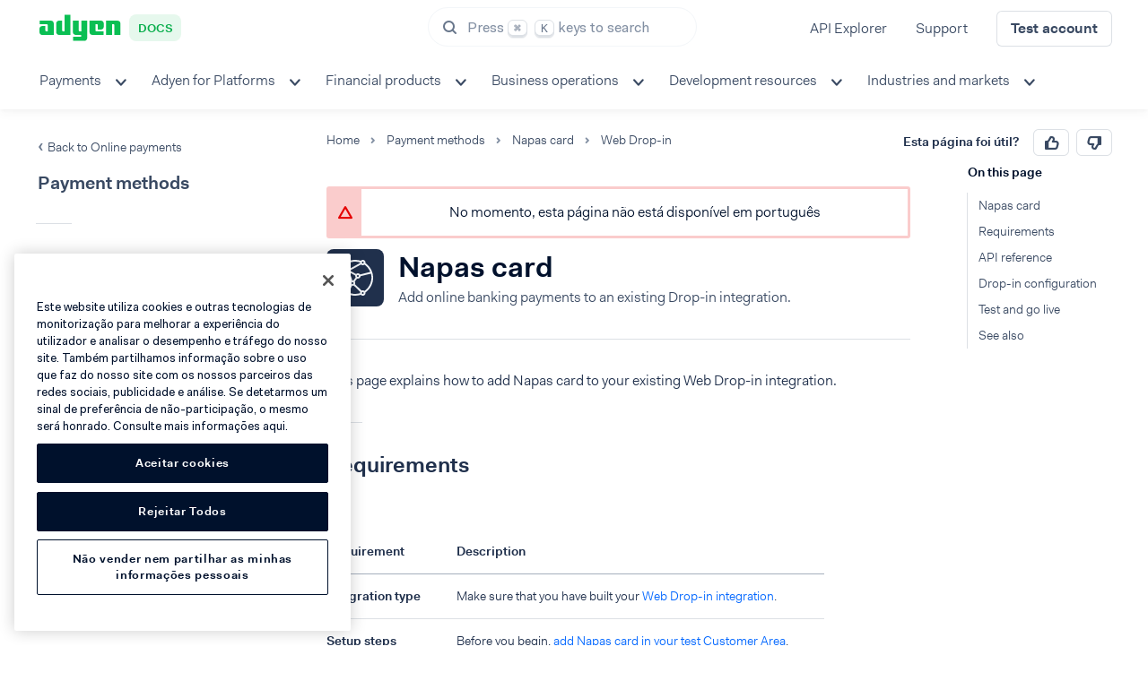

--- FILE ---
content_type: text/css
request_url: https://docs.adyen.com/assets/394ed67ea392a4ee10ff4b4d571b7743.css
body_size: 113950
content:


.u-screen-reader-only{border:0;clip:rect(0, 0, 0, 0);height:1px;overflow:hidden;padding:0 !important;position:absolute;white-space:nowrap;width:1px}.u-screen-reader-only-focusable{border:0;clip:rect(0, 0, 0, 0);height:1px;overflow:hidden;padding:0 !important;position:absolute;white-space:nowrap;width:1px}.u-screen-reader-only-focusable:active,.u-screen-reader-only-focusable:focus{clip:auto;height:auto;overflow:visible;position:static;white-space:normal;width:auto}.u-text-align-center{text-align:center !important}.u-text-align-left{text-align:left !important}.u-text-align-right{text-align:right !important}.u-text-align-justify{text-align:justify !important}.u-vertical-align-baseline{vertical-align:baseline !important}.u-vertical-align-top{vertical-align:top !important}.u-vertical-align-middle{vertical-align:middle !important}.u-vertical-align-bottom{vertical-align:bottom !important}.u-vertical-align-text-top{vertical-align:text-top !important}.u-vertical-align-text-bottom{vertical-align:text-bottom !important}.u-float-left{float:left !important}.u-float-right{float:right !important}.u-clearfix::after{clear:both;content:"";display:table}.u-border-none{border:none !important}.u-border-bottom-none{border-bottom:none !important}.u-border-left-none{border-left:none !important}.u-border-right-none{border-right:none !important}.u-border-top-none{border-top:none !important}.u-border-x-none{border-left:none !important;border-right:none !important}.u-border-y-none{border-bottom:none !important;border-top:none !important}.u-border-radius-4{border-radius:4px !important}.u-border-radius-6{border-radius:6px !important}.u-border-radius-8{border-radius:8px !important}.u-border-radius-12{border-radius:12px !important}.u-color-white{color:#fff !important}.u-color-black{color:#00112c !important}.u-color-grey-10{color:#f3f6f9 !important}.u-color-grey-20{color:#dce0e5 !important}.u-color-grey-30{color:#a5afbd !important}.u-color-grey-40{color:#8390a3 !important}.u-color-grey-50{color:#69778c !important}.u-color-grey-60{color:#394962 !important}.u-color-grey-70{color:#20304c !important}.u-color-info-10{color:#e5efff !important}.u-color-info-20{color:#cce0ff !important}.u-color-info-30{color:#599bff !important}.u-color-info-40{color:#06f !important}.u-color-info-50{color:#0048b3 !important}.u-color-info-60{color:#00337f !important}.u-color-info-70{color:#002459 !important}.u-color-warning-10{color:#fff4e5 !important}.u-color-warning-20{color:#ffeacc !important}.u-color-warning-30{color:#ffba59 !important}.u-color-warning-40{color:#ff9500 !important}.u-color-warning-50{color:#b36900 !important}.u-color-warning-60{color:#7f4a00 !important}.u-color-warning-70{color:#593400 !important}.u-color-success-10{color:#e6f8ed !important}.u-color-success-20{color:#cef2dd !important}.u-color-success-30{color:#60d58f !important}.u-color-success-40{color:#0abf53 !important}.u-color-success-50{color:#07863a !important}.u-color-success-60{color:#055f29 !important}.u-color-success-70{color:#03431d !important}.u-color-error-10{color:#fce5e5 !important}.u-color-error-20{color:#facccc !important}.u-color-error-30{color:#ee5959 !important}.u-color-error-40{color:#e50000 !important}.u-color-error-50{color:#a10000 !important}.u-color-error-60{color:#720000 !important}.u-color-error-70{color:#500000 !important}.u-color-mint-10{color:#e6fdf7 !important}.u-color-mint-20{color:#cdfaef !important}.u-color-mint-30{color:#5cf0cc !important}.u-color-mint-40{color:#05e8b1 !important}.u-color-mint-50{color:#04a37c !important}.u-color-mint-60{color:#027458 !important}.u-color-mint-70{color:#02513e !important}.u-color-teal-10{color:#eef9f9 !important}.u-color-teal-20{color:#def4f4 !important}.u-color-teal-30{color:#94dadb !important}.u-color-teal-40{color:#5bc6c8 !important}.u-color-teal-50{color:#408b8c !important}.u-color-teal-60{color:#2d6364 !important}.u-color-teal-70{color:#204546 !important}.u-color-brand{color:#0abf53 !important}.u-color-default{color:#06f !important}.u-color-disabled{color:#8390a3 !important}.u-color-quiet{color:#a5afbd !important}.u-color-inherit{color:inherit !important}.u-background-color-white{background-color:#fff !important}.u-background-color-black{background-color:#00112c !important}.u-background-color-grey-10{background-color:#f3f6f9 !important}.u-background-color-grey-20{background-color:#dce0e5 !important}.u-background-color-grey-30{background-color:#a5afbd !important}.u-background-color-grey-40{background-color:#8390a3 !important}.u-background-color-grey-50{background-color:#69778c !important}.u-background-color-grey-60{background-color:#394962 !important}.u-background-color-grey-70{background-color:#20304c !important}.u-background-color-info-10{background-color:#e5efff !important}.u-background-color-info-20{background-color:#cce0ff !important}.u-background-color-info-30{background-color:#599bff !important}.u-background-color-info-40{background-color:#06f !important}.u-background-color-info-50{background-color:#0048b3 !important}.u-background-color-info-60{background-color:#00337f !important}.u-background-color-info-70{background-color:#002459 !important}.u-background-color-warning-10{background-color:#fff4e5 !important}.u-background-color-warning-20{background-color:#ffeacc !important}.u-background-color-warning-30{background-color:#ffba59 !important}.u-background-color-warning-40{background-color:#ff9500 !important}.u-background-color-warning-50{background-color:#b36900 !important}.u-background-color-warning-60{background-color:#7f4a00 !important}.u-background-color-warning-70{background-color:#593400 !important}.u-background-color-success-10{background-color:#e6f8ed !important}.u-background-color-success-20{background-color:#cef2dd !important}.u-background-color-success-30{background-color:#60d58f !important}.u-background-color-success-40{background-color:#0abf53 !important}.u-background-color-success-50{background-color:#07863a !important}.u-background-color-success-60{background-color:#055f29 !important}.u-background-color-success-70{background-color:#03431d !important}.u-background-color-error-10{background-color:#fce5e5 !important}.u-background-color-error-20{background-color:#facccc !important}.u-background-color-error-30{background-color:#ee5959 !important}.u-background-color-error-40{background-color:#e50000 !important}.u-background-color-error-50{background-color:#a10000 !important}.u-background-color-error-60{background-color:#720000 !important}.u-background-color-error-70{background-color:#500000 !important}.u-background-color-mint-10{background-color:#e6fdf7 !important}.u-background-color-mint-20{background-color:#cdfaef !important}.u-background-color-mint-30{background-color:#5cf0cc !important}.u-background-color-mint-40{background-color:#05e8b1 !important}.u-background-color-mint-50{background-color:#04a37c !important}.u-background-color-mint-60{background-color:#027458 !important}.u-background-color-mint-70{background-color:#02513e !important}.u-background-color-teal-10{background-color:#eef9f9 !important}.u-background-color-teal-20{background-color:#def4f4 !important}.u-background-color-teal-30{background-color:#94dadb !important}.u-background-color-teal-40{background-color:#5bc6c8 !important}.u-background-color-teal-50{background-color:#408b8c !important}.u-background-color-teal-60{background-color:#2d6364 !important}.u-background-color-teal-70{background-color:#204546 !important}.u-background-color-brand{background-color:#0abf53 !important}.u-background-color-default{background-color:#06f !important}.u-background-color-disabled{background-color:#8390a3 !important}.u-background-color-quiet{background-color:#a5afbd !important}.u-background-color-inherit{background-color:inherit !important}.u-height-full{height:100% !important}.u-overflow-auto{overflow:auto !important}.u-overflow-hidden{overflow:hidden !important}.u-overflow-scroll{overflow:scroll !important}.u-overflow-visible{overflow:visible !important}.u-overflow-x-auto{overflow-x:auto !important}.u-overflow-x-hidden{overflow-x:hidden !important}.u-overflow-x-scroll{overflow-x:scroll !important}.u-overflow-x-visible{overflow-x:visible !important}.u-overflow-y-auto{overflow-y:auto !important}.u-overflow-y-hidden{overflow-y:hidden !important}.u-overflow-y-scroll{overflow-y:scroll !important}.u-overflow-y-visible{overflow-y:visible !important}.u-position-static{position:static !important}.u-position-relative{position:relative !important}.u-position-absolute{position:absolute !important}.u-position-sticky{position:sticky !important}.u-position-fixed{position:fixed !important}.u-bottom-0{bottom:0 !important}.u-left-0{left:0 !important}.u-right-0{right:0 !important}.u-top-0{top:0 !important}.u-padding-2{padding:2px !important}.u-padding-bottom-2{padding-bottom:2px !important}.u-padding-left-2{padding-left:2px !important}.u-padding-right-2{padding-right:2px !important}.u-padding-top-2{padding-top:2px !important}.u-padding-x-2{padding-left:2px !important;padding-right:2px !important}.u-padding-y-2{padding-bottom:2px !important;padding-top:2px !important}.u-padding-4{padding:4px !important}.u-padding-bottom-4{padding-bottom:4px !important}.u-padding-left-4{padding-left:4px !important}.u-padding-right-4{padding-right:4px !important}.u-padding-top-4{padding-top:4px !important}.u-padding-x-4{padding-left:4px !important;padding-right:4px !important}.u-padding-y-4{padding-bottom:4px !important;padding-top:4px !important}.u-padding-8{padding:8px !important}.u-padding-bottom-8{padding-bottom:8px !important}.u-padding-left-8{padding-left:8px !important}.u-padding-right-8{padding-right:8px !important}.u-padding-top-8{padding-top:8px !important}.u-padding-x-8{padding-left:8px !important;padding-right:8px !important}.u-padding-y-8{padding-bottom:8px !important;padding-top:8px !important}.u-padding-12{padding:12px !important}.u-padding-bottom-12{padding-bottom:12px !important}.u-padding-left-12{padding-left:12px !important}.u-padding-right-12{padding-right:12px !important}.u-padding-top-12{padding-top:12px !important}.u-padding-x-12{padding-left:12px !important;padding-right:12px !important}.u-padding-y-12{padding-bottom:12px !important;padding-top:12px !important}.u-padding-16{padding:16px !important}.u-padding-bottom-16{padding-bottom:16px !important}.u-padding-left-16{padding-left:16px !important}.u-padding-right-16{padding-right:16px !important}.u-padding-top-16{padding-top:16px !important}.u-padding-x-16{padding-left:16px !important;padding-right:16px !important}.u-padding-y-16{padding-bottom:16px !important;padding-top:16px !important}.u-padding-24{padding:24px !important}.u-padding-bottom-24{padding-bottom:24px !important}.u-padding-left-24{padding-left:24px !important}.u-padding-right-24{padding-right:24px !important}.u-padding-top-24{padding-top:24px !important}.u-padding-x-24{padding-left:24px !important;padding-right:24px !important}.u-padding-y-24{padding-bottom:24px !important;padding-top:24px !important}.u-padding-32{padding:32px !important}.u-padding-bottom-32{padding-bottom:32px !important}.u-padding-left-32{padding-left:32px !important}.u-padding-right-32{padding-right:32px !important}.u-padding-top-32{padding-top:32px !important}.u-padding-x-32{padding-left:32px !important;padding-right:32px !important}.u-padding-y-32{padding-bottom:32px !important;padding-top:32px !important}.u-padding-40{padding:40px !important}.u-padding-bottom-40{padding-bottom:40px !important}.u-padding-left-40{padding-left:40px !important}.u-padding-right-40{padding-right:40px !important}.u-padding-top-40{padding-top:40px !important}.u-padding-x-40{padding-left:40px !important;padding-right:40px !important}.u-padding-y-40{padding-bottom:40px !important;padding-top:40px !important}.u-padding-48{padding:48px !important}.u-padding-bottom-48{padding-bottom:48px !important}.u-padding-left-48{padding-left:48px !important}.u-padding-right-48{padding-right:48px !important}.u-padding-top-48{padding-top:48px !important}.u-padding-x-48{padding-left:48px !important;padding-right:48px !important}.u-padding-y-48{padding-bottom:48px !important;padding-top:48px !important}.u-padding-56{padding:56px !important}.u-padding-bottom-56{padding-bottom:56px !important}.u-padding-left-56{padding-left:56px !important}.u-padding-right-56{padding-right:56px !important}.u-padding-top-56{padding-top:56px !important}.u-padding-x-56{padding-left:56px !important;padding-right:56px !important}.u-padding-y-56{padding-bottom:56px !important;padding-top:56px !important}.u-padding-64{padding:64px !important}.u-padding-bottom-64{padding-bottom:64px !important}.u-padding-left-64{padding-left:64px !important}.u-padding-right-64{padding-right:64px !important}.u-padding-top-64{padding-top:64px !important}.u-padding-x-64{padding-left:64px !important;padding-right:64px !important}.u-padding-y-64{padding-bottom:64px !important;padding-top:64px !important}.u-padding-72{padding:72px !important}.u-padding-bottom-72{padding-bottom:72px !important}.u-padding-left-72{padding-left:72px !important}.u-padding-right-72{padding-right:72px !important}.u-padding-top-72{padding-top:72px !important}.u-padding-x-72{padding-left:72px !important;padding-right:72px !important}.u-padding-y-72{padding-bottom:72px !important;padding-top:72px !important}.u-padding-80{padding:80px !important}.u-padding-bottom-80{padding-bottom:80px !important}.u-padding-left-80{padding-left:80px !important}.u-padding-right-80{padding-right:80px !important}.u-padding-top-80{padding-top:80px !important}.u-padding-x-80{padding-left:80px !important;padding-right:80px !important}.u-padding-y-80{padding-bottom:80px !important;padding-top:80px !important}.u-padding-88{padding:88px !important}.u-padding-bottom-88{padding-bottom:88px !important}.u-padding-left-88{padding-left:88px !important}.u-padding-right-88{padding-right:88px !important}.u-padding-top-88{padding-top:88px !important}.u-padding-x-88{padding-left:88px !important;padding-right:88px !important}.u-padding-y-88{padding-bottom:88px !important;padding-top:88px !important}.u-padding-96{padding:96px !important}.u-padding-bottom-96{padding-bottom:96px !important}.u-padding-left-96{padding-left:96px !important}.u-padding-right-96{padding-right:96px !important}.u-padding-top-96{padding-top:96px !important}.u-padding-x-96{padding-left:96px !important;padding-right:96px !important}.u-padding-y-96{padding-bottom:96px !important;padding-top:96px !important}.u-padding-0{padding:0 !important}.u-padding-bottom-0{padding-bottom:0 !important}.u-padding-left-0{padding-left:0 !important}.u-padding-right-0{padding-right:0 !important}.u-padding-top-0{padding-top:0 !important}.u-padding-x-0{padding-left:0 !important;padding-right:0 !important}.u-padding-y-0{padding-bottom:0 !important;padding-top:0 !important}.u-padding-auto{padding:auto !important}.u-padding-bottom-auto{padding-bottom:auto !important}.u-padding-left-auto{padding-left:auto !important}.u-padding-right-auto{padding-right:auto !important}.u-padding-top-auto{padding-top:auto !important}.u-padding-x-auto{padding-left:auto !important;padding-right:auto !important}.u-padding-y-auto{padding-bottom:auto !important;padding-top:auto !important}.u-margin-2{margin:2px !important}.u-margin-bottom-2{margin-bottom:2px !important}.u-margin-left-2{margin-left:2px !important}.u-margin-right-2{margin-right:2px !important}.u-margin-top-2{margin-top:2px !important}.u-margin-x-2{margin-left:2px !important;margin-right:2px !important}.u-margin-y-2{margin-bottom:2px !important;margin-top:2px !important}.u-margin-4{margin:4px !important}.u-margin-bottom-4{margin-bottom:4px !important}.u-margin-left-4{margin-left:4px !important}.u-margin-right-4{margin-right:4px !important}.u-margin-top-4{margin-top:4px !important}.u-margin-x-4{margin-left:4px !important;margin-right:4px !important}.u-margin-y-4{margin-bottom:4px !important;margin-top:4px !important}.u-margin-8{margin:8px !important}.u-margin-bottom-8{margin-bottom:8px !important}.u-margin-left-8{margin-left:8px !important}.u-margin-right-8{margin-right:8px !important}.u-margin-top-8{margin-top:8px !important}.u-margin-x-8{margin-left:8px !important;margin-right:8px !important}.u-margin-y-8{margin-bottom:8px !important;margin-top:8px !important}.u-margin-12{margin:12px !important}.u-margin-bottom-12{margin-bottom:12px !important}.u-margin-left-12{margin-left:12px !important}.u-margin-right-12{margin-right:12px !important}.u-margin-top-12{margin-top:12px !important}.u-margin-x-12{margin-left:12px !important;margin-right:12px !important}.u-margin-y-12{margin-bottom:12px !important;margin-top:12px !important}.u-margin-16{margin:16px !important}.u-margin-bottom-16{margin-bottom:16px !important}.u-margin-left-16{margin-left:16px !important}.u-margin-right-16{margin-right:16px !important}.u-margin-top-16{margin-top:16px !important}.u-margin-x-16{margin-left:16px !important;margin-right:16px !important}.u-margin-y-16{margin-bottom:16px !important;margin-top:16px !important}.u-margin-24{margin:24px !important}.u-margin-bottom-24{margin-bottom:24px !important}.u-margin-left-24{margin-left:24px !important}.u-margin-right-24{margin-right:24px !important}.u-margin-top-24{margin-top:24px !important}.u-margin-x-24{margin-left:24px !important;margin-right:24px !important}.u-margin-y-24{margin-bottom:24px !important;margin-top:24px !important}.u-margin-32{margin:32px !important}.u-margin-bottom-32{margin-bottom:32px !important}.u-margin-left-32{margin-left:32px !important}.u-margin-right-32{margin-right:32px !important}.u-margin-top-32{margin-top:32px !important}.u-margin-x-32{margin-left:32px !important;margin-right:32px !important}.u-margin-y-32{margin-bottom:32px !important;margin-top:32px !important}.u-margin-40{margin:40px !important}.u-margin-bottom-40{margin-bottom:40px !important}.u-margin-left-40{margin-left:40px !important}.u-margin-right-40{margin-right:40px !important}.u-margin-top-40{margin-top:40px !important}.u-margin-x-40{margin-left:40px !important;margin-right:40px !important}.u-margin-y-40{margin-bottom:40px !important;margin-top:40px !important}.u-margin-48{margin:48px !important}.u-margin-bottom-48{margin-bottom:48px !important}.u-margin-left-48{margin-left:48px !important}.u-margin-right-48{margin-right:48px !important}.u-margin-top-48{margin-top:48px !important}.u-margin-x-48{margin-left:48px !important;margin-right:48px !important}.u-margin-y-48{margin-bottom:48px !important;margin-top:48px !important}.u-margin-56{margin:56px !important}.u-margin-bottom-56{margin-bottom:56px !important}.u-margin-left-56{margin-left:56px !important}.u-margin-right-56{margin-right:56px !important}.u-margin-top-56{margin-top:56px !important}.u-margin-x-56{margin-left:56px !important;margin-right:56px !important}.u-margin-y-56{margin-bottom:56px !important;margin-top:56px !important}.u-margin-64{margin:64px !important}.u-margin-bottom-64{margin-bottom:64px !important}.u-margin-left-64{margin-left:64px !important}.u-margin-right-64{margin-right:64px !important}.u-margin-top-64{margin-top:64px !important}.u-margin-x-64{margin-left:64px !important;margin-right:64px !important}.u-margin-y-64{margin-bottom:64px !important;margin-top:64px !important}.u-margin-72{margin:72px !important}.u-margin-bottom-72{margin-bottom:72px !important}.u-margin-left-72{margin-left:72px !important}.u-margin-right-72{margin-right:72px !important}.u-margin-top-72{margin-top:72px !important}.u-margin-x-72{margin-left:72px !important;margin-right:72px !important}.u-margin-y-72{margin-bottom:72px !important;margin-top:72px !important}.u-margin-80{margin:80px !important}.u-margin-bottom-80{margin-bottom:80px !important}.u-margin-left-80{margin-left:80px !important}.u-margin-right-80{margin-right:80px !important}.u-margin-top-80{margin-top:80px !important}.u-margin-x-80{margin-left:80px !important;margin-right:80px !important}.u-margin-y-80{margin-bottom:80px !important;margin-top:80px !important}.u-margin-88{margin:88px !important}.u-margin-bottom-88{margin-bottom:88px !important}.u-margin-left-88{margin-left:88px !important}.u-margin-right-88{margin-right:88px !important}.u-margin-top-88{margin-top:88px !important}.u-margin-x-88{margin-left:88px !important;margin-right:88px !important}.u-margin-y-88{margin-bottom:88px !important;margin-top:88px !important}.u-margin-96{margin:96px !important}.u-margin-bottom-96{margin-bottom:96px !important}.u-margin-left-96{margin-left:96px !important}.u-margin-right-96{margin-right:96px !important}.u-margin-top-96{margin-top:96px !important}.u-margin-x-96{margin-left:96px !important;margin-right:96px !important}.u-margin-y-96{margin-bottom:96px !important;margin-top:96px !important}.u-margin-0{margin:0 !important}.u-margin-bottom-0{margin-bottom:0 !important}.u-margin-left-0{margin-left:0 !important}.u-margin-right-0{margin-right:0 !important}.u-margin-top-0{margin-top:0 !important}.u-margin-x-0{margin-left:0 !important;margin-right:0 !important}.u-margin-y-0{margin-bottom:0 !important;margin-top:0 !important}.u-margin-auto{margin:auto !important}.u-margin-bottom-auto{margin-bottom:auto !important}.u-margin-left-auto{margin-left:auto !important}.u-margin-right-auto{margin-right:auto !important}.u-margin-top-auto{margin-top:auto !important}.u-margin-x-auto{margin-left:auto !important;margin-right:auto !important}.u-margin-y-auto{margin-bottom:auto !important;margin-top:auto !important}.u-box-sizing-border-box{box-sizing:border-box !important}.u-no-default-focus:focus{outline:none}.u-pointer-events-none{pointer-events:none !important}.u-pointer-events-auto{pointer-events:auto !important}.u-font-size-small{font-size:13px !important}.u-font-size-medium{font-size:15px !important}.u-font-size-large{font-size:21px !important}.u-font-size-xlarge{font-size:30px !important}.u-font-size-xxlarge{font-size:45px !important}.u-font-size-inherit{font-size:inherit !important}.u-font-weight-thin{font-weight:100 !important}.u-font-weight-regular{font-weight:400 !important}.u-font-weight-medium{font-weight:500 !important}.u-font-weight-semi-bold{font-weight:600 !important}.u-white-space-normal{white-space:normal !important}.u-white-space-nowrap{white-space:nowrap !important}.u-white-space-pre-wrap{white-space:pre-wrap !important}.u-truncate{overflow:hidden !important;text-overflow:ellipsis !important}.u-word-break-break-word{word-break:break-word !important}.u-visibility-visible{visibility:visible !important}.u-visibility-hidden{visibility:hidden !important}.u-display-none{display:none !important}.u-display-initial{display:initial !important}.u-display-inline{display:inline !important}.u-display-inline-block{display:inline-block !important}.u-display-block{display:block !important}.u-display-table{display:table !important}.u-display-table-row{display:table-row !important}.u-display-table-cell{display:table-cell !important}.u-display-flex{display:flex !important}.u-display-inline-flex{display:inline-flex !important}.u-flex-direction-row{flex-direction:row !important}.u-flex-direction-row-reverse{flex-direction:row-reverse !important}.u-flex-direction-column{flex-direction:column !important}.u-flex-direction-column-reverse{flex-direction:column-reverse !important}.u-flex-wrap-wrap{flex-wrap:wrap !important}.u-flex-wrap-nowrap{flex-wrap:nowrap !important}.u-align-items-start{align-items:start !important}.u-align-items-flex-start{align-items:flex-start !important}.u-align-items-flex-end{align-items:flex-end !important}.u-align-items-center{align-items:center !important}.u-align-items-stretch{align-items:stretch !important}.u-align-items-baseline{align-items:baseline !important}.u-align-items-end{align-items:end !important}.u-justify-content-center{justify-content:center !important}.u-justify-content-flex-start{justify-content:flex-start !important}.u-justify-content-flex-end{justify-content:flex-end !important}.u-justify-content-start{justify-content:start !important}.u-justify-content-end{justify-content:end !important}.u-justify-content-left{justify-content:left !important}.u-justify-content-right{justify-content:right !important}.u-justify-content-space-between{justify-content:space-between !important}.u-justify-content-space-around{justify-content:space-around !important}.u-justify-content-space-evenly{justify-content:space-evenly !important}.u-justify-content-stretch{justify-content:stretch !important}.u-flex-1{flex:1 !important}.u-gap-2{gap:2px !important}.u-gap-4{gap:4px !important}.u-gap-8{gap:8px !important}.u-gap-12{gap:12px !important}.u-gap-16{gap:16px !important}.u-gap-24{gap:24px !important}.u-gap-32{gap:32px !important}.u-gap-40{gap:40px !important}.u-gap-48{gap:48px !important}.u-gap-56{gap:56px !important}.u-gap-64{gap:64px !important}.u-gap-72{gap:72px !important}.u-gap-80{gap:80px !important}.u-gap-88{gap:88px !important}.u-gap-96{gap:96px !important}.u-gap-0{gap:0 !important}.u-row-gap-2{row-gap:2px !important}.u-row-gap-4{row-gap:4px !important}.u-row-gap-8{row-gap:8px !important}.u-row-gap-12{row-gap:12px !important}.u-row-gap-16{row-gap:16px !important}.u-row-gap-24{row-gap:24px !important}.u-row-gap-32{row-gap:32px !important}.u-row-gap-40{row-gap:40px !important}.u-row-gap-48{row-gap:48px !important}.u-row-gap-56{row-gap:56px !important}.u-row-gap-64{row-gap:64px !important}.u-row-gap-72{row-gap:72px !important}.u-row-gap-80{row-gap:80px !important}.u-row-gap-88{row-gap:88px !important}.u-row-gap-96{row-gap:96px !important}.u-row-gap-0{row-gap:0 !important}.u-column-gap-2{-moz-column-gap:2px !important;column-gap:2px !important}.u-column-gap-4{-moz-column-gap:4px !important;column-gap:4px !important}.u-column-gap-8{-moz-column-gap:8px !important;column-gap:8px !important}.u-column-gap-12{-moz-column-gap:12px !important;column-gap:12px !important}.u-column-gap-16{-moz-column-gap:16px !important;column-gap:16px !important}.u-column-gap-24{-moz-column-gap:24px !important;column-gap:24px !important}.u-column-gap-32{-moz-column-gap:32px !important;column-gap:32px !important}.u-column-gap-40{-moz-column-gap:40px !important;column-gap:40px !important}.u-column-gap-48{-moz-column-gap:48px !important;column-gap:48px !important}.u-column-gap-56{-moz-column-gap:56px !important;column-gap:56px !important}.u-column-gap-64{-moz-column-gap:64px !important;column-gap:64px !important}.u-column-gap-72{-moz-column-gap:72px !important;column-gap:72px !important}.u-column-gap-80{-moz-column-gap:80px !important;column-gap:80px !important}.u-column-gap-88{-moz-column-gap:88px !important;column-gap:88px !important}.u-column-gap-96{-moz-column-gap:96px !important;column-gap:96px !important}.u-column-gap-0{-moz-column-gap:0 !important;column-gap:0 !important}.u-width-full{width:100% !important}.adl-field{color:#00112c;font-family:fakt,-apple-system,blinkmacsystemfont,"Segoe UI",roboto,oxygen,ubuntu,cantarell,"Open Sans","Helvetica Neue",sans-serif;font-size:16px;-webkit-font-smoothing:antialiased;-moz-osx-font-smoothing:grayscale;font-weight:100;line-height:1.4;height:40px;line-height:40px;min-height:40px;padding-bottom:0;padding-top:0;-webkit-appearance:none;-moz-appearance:none;appearance:none;background-color:#fff;border:1px solid #dce0e5;border-radius:6px;display:inline-block;font-size:16px;font-weight:100;height:auto;line-height:1.4;margin:0;outline:0;padding:8px 16px;resize:vertical;vertical-align:baseline}.adl-field,.adl-field::before,.adl-field::after{box-sizing:border-box}::-webkit-input-placeholder{color:#69778c;font-style:normal;opacity:1}:-moz-placeholder{color:#69778c;font-style:normal;opacity:1}::-moz-placeholder{color:#69778c;font-style:normal;opacity:1}:-ms-input-placeholder{color:#69778c;font-style:normal;opacity:1}.adl-field:focus{border-color:#06f}.adl-field:focus,.adl-field--focus{border-color:#06f}.adl-field--label{margin:16px 0 0 0}.adl-field--error{border-color:#e50000;color:#e50000}.adl-field--success{border-color:#0abf53;color:inherit}.adl-field--warning{border-color:#ff9500;color:inherit}.adl-fieldset--disabled .adl-field,.adl-fieldset:disabled .adl-field,.adl-field--disabled,.adl-field:disabled{border:1px solid #a5afbd;color:#8390a3;cursor:not-allowed;background-color:#f3f6f9;border-color:#dce0e5}.adl-field input:disabled{border:1px solid #a5afbd;color:#8390a3;cursor:not-allowed}.adl-input-group{align-items:center;display:inline-flex;justify-content:center}.adl-input-group>*:not(:first-child){margin-left:-1px}.adl-input-group>*:not(:first-child),.adl-input-group>*:not(:first-child) .adl-selectbox__select,.adl-input-group>*:not(:first-child) .adl-field{border-bottom-left-radius:0;border-top-left-radius:0}.adl-input-group>*:not(:last-child),.adl-input-group>*:not(:last-child) .adl-selectbox__select,.adl-input-group>*:not(:last-child) .adl-field{border-bottom-right-radius:0;border-top-right-radius:0}.adl-input-group>*:focus{z-index:1}.adl-input-radio{color:#00112c;font-family:fakt,-apple-system,blinkmacsystemfont,"Segoe UI",roboto,oxygen,ubuntu,cantarell,"Open Sans","Helvetica Neue",sans-serif;font-size:16px;-webkit-font-smoothing:antialiased;-moz-osx-font-smoothing:grayscale;font-weight:100;line-height:1.4;display:inline-flex;vertical-align:baseline}.adl-input-radio,.adl-input-radio::before,.adl-input-radio::after{box-sizing:border-box}.adl-input-radio__input{-webkit-appearance:none;-moz-appearance:none;appearance:none;background-color:#fff;border:1px solid #dce0e5;border-radius:12px;cursor:pointer;display:inline-block;flex-basis:16px;height:16px;margin:0;min-width:16px;outline:none;position:relative;top:3px;width:16px}.adl-input-radio__input::after{bottom:-4px;content:"";display:block;left:-4px;position:absolute;right:-4px;top:-4px}.adl-input-radio__input::before{background:#fff;border-radius:12px;content:"";display:block;height:6px;left:4px;opacity:0;position:absolute;top:4px;transform:scale(0);transition:transform 300ms cubic-bezier(0.175, 0.885, 0.32, 1.275);width:6px}.adl-input-radio__input:checked{background:#06f;border-color:#06f}.adl-input-radio__input:checked::before{opacity:1;transform:scale(1)}.adl-input-radio__input:checked:disabled::before{background-color:#69778c}.adl-input-radio__input:checked:disabled:hover{border-color:rgba(0,0,0,0)}.adl-input-radio__input:checked:hover{border-color:#0048b3}.adl-input-radio__input:hover{border-color:#69778c}.adl-input-radio__input:focus{box-shadow:0 0 0 1px #fff,0 0 0 3px rgba(0,102,255,.4);transition:.1s cubic-bezier(0.785, 0.135, 0.15, 0.86);transition-property:box-shadow;border-color:#06f}.adl-input-radio__input:disabled{background-color:#dce0e5;border-color:rgba(0,0,0,0);cursor:not-allowed}.adl-input-radio__label{cursor:pointer;line-height:24px;margin-right:16px;padding-left:8px;vertical-align:baseline}.adl-input-radio__label--disabled{color:#8390a3;cursor:not-allowed}.adl-heading-old{color:#00112c;font-family:fakt,-apple-system,blinkmacsystemfont,"Segoe UI",roboto,oxygen,ubuntu,cantarell,"Open Sans","Helvetica Neue",sans-serif;font-size:16px;-webkit-font-smoothing:antialiased;-moz-osx-font-smoothing:grayscale;font-weight:100;line-height:1.4;display:block;margin:24px 0 16px;padding:0}.adl-heading-old,.adl-heading-old::before,.adl-heading-old::after{box-sizing:border-box}.adl-heading-old--page{font-size:24px;font-weight:600}.adl-heading-old--section{font-size:20px;font-weight:600}.adl-heading-old--subsection{font-size:16px;font-weight:600}.adl-heading-old--card{font-size:16px;font-weight:600}.feedback-component{line-height:1;display:flex;flex-grow:1;align-content:center}.feedback-component.feedback-component__header{justify-content:flex-end;margin-top:0}@media only screen and (max-width: 640px){.feedback-component.feedback-component__header{justify-content:flex-start;margin-bottom:12px}}.feedback-component.feedback-component__header .feedback-component__body{display:inline-flex}.feedback-component.feedback-component__header .feedback-component__label{font-size:14px;font-weight:600;margin-right:8px;line-height:37px}.feedback-component.feedback-component__header .feedback-component__button{height:30px;padding:0 16px;margin-left:8px}.feedback-component.feedback-component__header .feedback-component__button.feedback-component__button--disabled{cursor:not-allowed}.feedback-component.feedback-component__header .feedback-component__button.feedback-component__button--disabled:focus:focus:not(:active):after{box-shadow:none}.feedback-component.feedback-component__footer{justify-content:center;padding:24px;background-color:#f3f6f9;border-radius:8px;margin:24px auto;max-width:960px}.feedback-component.feedback-component__footer .feedback-component__body{text-align:center}.feedback-component.feedback-component__footer .feedback-component__label{display:inline-block;font-size:20px;font-weight:600;margin-right:24px}.feedback-component.feedback-component__footer .feedback-component__button-group{margin-top:6px}.feedback-component.feedback-component__footer .feedback-component__button-group .feedback-component__button{padding:0 16px;margin-left:8px}.feedback-component__modal.feedback-component__modal--center{text-align:center}.feedback-component__modal.feedback-component__modal--center .feedback-component__modal--sub-header{font-weight:500;margin-bottom:0}.feedback-component__modal .feedback-component__modal--small{width:350px !important}.feedback-component__modal .feedback-component__modal--small .adl-modal__header{padding-right:48px;padding-bottom:0}.feedback-component__modal .feedback-component__modal--small .feedback-component__modal--sub-header{text-align:center}.feedback-component__modal .feedback-component__modal--small .feedback-component__modal--label{display:block;color:#20304c;padding:8px 0;font-size:13px}.feedback-component__modal .feedback-component__modal--small .feedback-component__modal--input-radio{display:block;padding:4px 0}.feedback-component__modal .feedback-component__modal--small .feedback-component__modal--textarea{width:100%;height:128px;font-size:13px;margin:8px 0 0 0}.feedback-component__modal .feedback-component__modal--small .feedback-component__modal--icon{padding:24px 0 4px 0 !important}.feedback-component__modal .feedback-component__modal--small .feedback-component__modal--notice{text-align:center;font-size:11px}.feedback-component__modal .feedback-component__modal--small .feedback-component__modal--submit-button{margin-top:24px;text-align:center;align-items:center}
.wrapper .adl-icon-chevron-down[data-v-061c4da0],.wrapper .adl-icon-chevron-up[data-v-061c4da0]{flex-shrink:0;color:#69778c;position:absolute;right:16px}.wrapper .adl-icon-chevron-up[data-v-061c4da0]{opacity:0}.wrapper .adl-icon-chevron-up[data-v-061c4da0]:before{top:2px}.wrapper--open .adl-icon-chevron-up[data-v-061c4da0]{opacity:1;z-index:500}.wrapper--open .adl-icon-chevron-down[data-v-061c4da0]{opacity:0}.wrapper--upwards .drawer[data-v-061c4da0]{bottom:0;top:auto;flex-direction:column-reverse}.wrapper--upwards .adl-icon-chevron-up[data-v-061c4da0]{opacity:1}.wrapper--upwards .adl-icon-chevron-down[data-v-061c4da0]{opacity:0}.wrapper--upwards.wrapper--open .adl-icon-chevron-down[data-v-061c4da0]{opacity:1;z-index:500}.wrapper--upwards.wrapper--open .adl-icon-chevron-up[data-v-061c4da0]{opacity:0}.icon[data-v-061c4da0]{margin-right:16px;flex-shrink:0;width:24px;transition:.2s}.icon .illustration[data-v-061c4da0]{width:24px;margin-left:-1px}.app-sidebar--dark .icon .illustration[data-v-061c4da0]{filter:invert(1)}.selected[data-v-061c4da0]{border-radius:4px;padding:6px 16px;align-items:center;transition:.2s background-color}.selected .current-value[data-v-061c4da0]{flex:1;min-width:0;overflow:hidden}.selected[data-v-061c4da0]:focus{outline:none}.selected.selected--switchable[data-v-061c4da0]{position:relative;cursor:pointer}.selected.selected--switchable[data-v-061c4da0]:focus{outline:none}.selected.selected--switchable[data-v-061c4da0]:focus:before{display:block}.selected.selected--switchable[data-v-061c4da0]:before{display:none;position:absolute;left:0;top:0;right:0;bottom:0;content:"";border-radius:6px;border:1.5px solid #80b2ff;box-shadow:0 0 4px #dceaff;pointer-events:none}.app-sidebar--dark .selected.selected--switchable[data-v-061c4da0]:hover,.app-sidebar--dark .selected.selected--switchable[data-v-061c4da0]:active{background-color:#273651}.app-sidebar--light .selected.selected--switchable[data-v-061c4da0]:hover,.app-sidebar--light .selected.selected--switchable[data-v-061c4da0]:active{background-color:#eceff3}.drawer[data-v-061c4da0]{background-color:#fff;box-shadow:0 8px 16px rgba(0,17,44,.1);z-index:300;border-radius:4px;margin:0 auto;top:0;bottom:auto;flex-direction:column}
.language-switcher[data-v-fa6ab442]{position:fixed;bottom:0;border-top:1px solid #dce0e5;height:72px;background-color:#fff;width:100%;max-width:268px;padding:16px 0;z-index:1000;text-align:center;box-shadow:0px -24px 32px #fff}.language-switcher div[data-v-fa6ab442]{text-align:left}.language-item[data-v-fa6ab442]{text-align:left;justify-content:flex-start !important}.language-item[data-v-fa6ab442],.language-placeholder[data-v-fa6ab442]{color:#394962;padding:4px 16px;line-height:32px;font-weight:400;font-size:14px;text-decoration:none;white-space:nowrap}.language-item--current[data-v-fa6ab442],.language-placeholder--current[data-v-fa6ab442]{font-weight:600}.language-item .beta[data-v-fa6ab442],.language-placeholder .beta[data-v-fa6ab442]{font-size:13px;color:#8390a3;margin-left:4px;float:right}.language-placeholder[data-v-fa6ab442]{cursor:default}.language-item[data-v-fa6ab442]:hover,.language-item[data-v-fa6ab442]:focus{background:#f3f6f9}.language-item[data-v-fa6ab442]:focus,.language-item[data-v-fa6ab442]:focus::after{box-shadow:none !important;border-radius:0 !important}
.u-screen-reader-only[data-v-27dff450]{border:0;clip:rect(0, 0, 0, 0);height:1px;overflow:hidden;padding:0 !important;position:absolute;white-space:nowrap;width:1px}.u-screen-reader-only-focusable[data-v-27dff450]{border:0;clip:rect(0, 0, 0, 0);height:1px;overflow:hidden;padding:0 !important;position:absolute;white-space:nowrap;width:1px}.u-screen-reader-only-focusable[data-v-27dff450]:active,.u-screen-reader-only-focusable[data-v-27dff450]:focus{clip:auto;height:auto;overflow:visible;position:static;white-space:normal;width:auto}.u-text-align-center[data-v-27dff450]{text-align:center !important}.u-text-align-left[data-v-27dff450]{text-align:left !important}.u-text-align-right[data-v-27dff450]{text-align:right !important}.u-text-align-justify[data-v-27dff450]{text-align:justify !important}.u-vertical-align-baseline[data-v-27dff450]{vertical-align:baseline !important}.u-vertical-align-top[data-v-27dff450]{vertical-align:top !important}.u-vertical-align-middle[data-v-27dff450]{vertical-align:middle !important}.u-vertical-align-bottom[data-v-27dff450]{vertical-align:bottom !important}.u-vertical-align-text-top[data-v-27dff450]{vertical-align:text-top !important}.u-vertical-align-text-bottom[data-v-27dff450]{vertical-align:text-bottom !important}.u-float-left[data-v-27dff450]{float:left !important}.u-float-right[data-v-27dff450]{float:right !important}.u-clearfix[data-v-27dff450]::after{clear:both;content:"";display:table}.u-border-none[data-v-27dff450]{border:none !important}.u-border-bottom-none[data-v-27dff450]{border-bottom:none !important}.u-border-left-none[data-v-27dff450]{border-left:none !important}.u-border-right-none[data-v-27dff450]{border-right:none !important}.u-border-top-none[data-v-27dff450]{border-top:none !important}.u-border-x-none[data-v-27dff450]{border-left:none !important;border-right:none !important}.u-border-y-none[data-v-27dff450]{border-bottom:none !important;border-top:none !important}.u-border-radius-4[data-v-27dff450]{border-radius:4px !important}.u-border-radius-6[data-v-27dff450]{border-radius:6px !important}.u-border-radius-8[data-v-27dff450]{border-radius:8px !important}.u-border-radius-12[data-v-27dff450]{border-radius:12px !important}.u-color-white[data-v-27dff450]{color:#fff !important}.u-color-black[data-v-27dff450]{color:#00112c !important}.u-color-grey-10[data-v-27dff450]{color:#f3f6f9 !important}.u-color-grey-20[data-v-27dff450]{color:#dce0e5 !important}.u-color-grey-30[data-v-27dff450]{color:#a5afbd !important}.u-color-grey-40[data-v-27dff450]{color:#8390a3 !important}.u-color-grey-50[data-v-27dff450]{color:#69778c !important}.u-color-grey-60[data-v-27dff450]{color:#394962 !important}.u-color-grey-70[data-v-27dff450]{color:#20304c !important}.u-color-info-10[data-v-27dff450]{color:#e5efff !important}.u-color-info-20[data-v-27dff450]{color:#cce0ff !important}.u-color-info-30[data-v-27dff450]{color:#599bff !important}.u-color-info-40[data-v-27dff450]{color:#06f !important}.u-color-info-50[data-v-27dff450]{color:#0048b3 !important}.u-color-info-60[data-v-27dff450]{color:#00337f !important}.u-color-info-70[data-v-27dff450]{color:#002459 !important}.u-color-warning-10[data-v-27dff450]{color:#fff4e5 !important}.u-color-warning-20[data-v-27dff450]{color:#ffeacc !important}.u-color-warning-30[data-v-27dff450]{color:#ffba59 !important}.u-color-warning-40[data-v-27dff450]{color:#ff9500 !important}.u-color-warning-50[data-v-27dff450]{color:#b36900 !important}.u-color-warning-60[data-v-27dff450]{color:#7f4a00 !important}.u-color-warning-70[data-v-27dff450]{color:#593400 !important}.u-color-success-10[data-v-27dff450]{color:#e6f8ed !important}.u-color-success-20[data-v-27dff450]{color:#cef2dd !important}.u-color-success-30[data-v-27dff450]{color:#60d58f !important}.u-color-success-40[data-v-27dff450]{color:#0abf53 !important}.u-color-success-50[data-v-27dff450]{color:#07863a !important}.u-color-success-60[data-v-27dff450]{color:#055f29 !important}.u-color-success-70[data-v-27dff450]{color:#03431d !important}.u-color-error-10[data-v-27dff450]{color:#fce5e5 !important}.u-color-error-20[data-v-27dff450]{color:#facccc !important}.u-color-error-30[data-v-27dff450]{color:#ee5959 !important}.u-color-error-40[data-v-27dff450]{color:#e50000 !important}.u-color-error-50[data-v-27dff450]{color:#a10000 !important}.u-color-error-60[data-v-27dff450]{color:#720000 !important}.u-color-error-70[data-v-27dff450]{color:#500000 !important}.u-color-mint-10[data-v-27dff450]{color:#e6fdf7 !important}.u-color-mint-20[data-v-27dff450]{color:#cdfaef !important}.u-color-mint-30[data-v-27dff450]{color:#5cf0cc !important}.u-color-mint-40[data-v-27dff450]{color:#05e8b1 !important}.u-color-mint-50[data-v-27dff450]{color:#04a37c !important}.u-color-mint-60[data-v-27dff450]{color:#027458 !important}.u-color-mint-70[data-v-27dff450]{color:#02513e !important}.u-color-teal-10[data-v-27dff450]{color:#eef9f9 !important}.u-color-teal-20[data-v-27dff450]{color:#def4f4 !important}.u-color-teal-30[data-v-27dff450]{color:#94dadb !important}.u-color-teal-40[data-v-27dff450]{color:#5bc6c8 !important}.u-color-teal-50[data-v-27dff450]{color:#408b8c !important}.u-color-teal-60[data-v-27dff450]{color:#2d6364 !important}.u-color-teal-70[data-v-27dff450]{color:#204546 !important}.u-color-brand[data-v-27dff450]{color:#0abf53 !important}.u-color-default[data-v-27dff450]{color:#06f !important}.u-color-disabled[data-v-27dff450]{color:#8390a3 !important}.u-color-quiet[data-v-27dff450]{color:#a5afbd !important}.u-color-inherit[data-v-27dff450]{color:inherit !important}.u-background-color-white[data-v-27dff450]{background-color:#fff !important}.u-background-color-black[data-v-27dff450]{background-color:#00112c !important}.u-background-color-grey-10[data-v-27dff450]{background-color:#f3f6f9 !important}.u-background-color-grey-20[data-v-27dff450]{background-color:#dce0e5 !important}.u-background-color-grey-30[data-v-27dff450]{background-color:#a5afbd !important}.u-background-color-grey-40[data-v-27dff450]{background-color:#8390a3 !important}.u-background-color-grey-50[data-v-27dff450]{background-color:#69778c !important}.u-background-color-grey-60[data-v-27dff450]{background-color:#394962 !important}.u-background-color-grey-70[data-v-27dff450]{background-color:#20304c !important}.u-background-color-info-10[data-v-27dff450]{background-color:#e5efff !important}.u-background-color-info-20[data-v-27dff450]{background-color:#cce0ff !important}.u-background-color-info-30[data-v-27dff450]{background-color:#599bff !important}.u-background-color-info-40[data-v-27dff450]{background-color:#06f !important}.u-background-color-info-50[data-v-27dff450]{background-color:#0048b3 !important}.u-background-color-info-60[data-v-27dff450]{background-color:#00337f !important}.u-background-color-info-70[data-v-27dff450]{background-color:#002459 !important}.u-background-color-warning-10[data-v-27dff450]{background-color:#fff4e5 !important}.u-background-color-warning-20[data-v-27dff450]{background-color:#ffeacc !important}.u-background-color-warning-30[data-v-27dff450]{background-color:#ffba59 !important}.u-background-color-warning-40[data-v-27dff450]{background-color:#ff9500 !important}.u-background-color-warning-50[data-v-27dff450]{background-color:#b36900 !important}.u-background-color-warning-60[data-v-27dff450]{background-color:#7f4a00 !important}.u-background-color-warning-70[data-v-27dff450]{background-color:#593400 !important}.u-background-color-success-10[data-v-27dff450]{background-color:#e6f8ed !important}.u-background-color-success-20[data-v-27dff450]{background-color:#cef2dd !important}.u-background-color-success-30[data-v-27dff450]{background-color:#60d58f !important}.u-background-color-success-40[data-v-27dff450]{background-color:#0abf53 !important}.u-background-color-success-50[data-v-27dff450]{background-color:#07863a !important}.u-background-color-success-60[data-v-27dff450]{background-color:#055f29 !important}.u-background-color-success-70[data-v-27dff450]{background-color:#03431d !important}.u-background-color-error-10[data-v-27dff450]{background-color:#fce5e5 !important}.u-background-color-error-20[data-v-27dff450]{background-color:#facccc !important}.u-background-color-error-30[data-v-27dff450]{background-color:#ee5959 !important}.u-background-color-error-40[data-v-27dff450]{background-color:#e50000 !important}.u-background-color-error-50[data-v-27dff450]{background-color:#a10000 !important}.u-background-color-error-60[data-v-27dff450]{background-color:#720000 !important}.u-background-color-error-70[data-v-27dff450]{background-color:#500000 !important}.u-background-color-mint-10[data-v-27dff450]{background-color:#e6fdf7 !important}.u-background-color-mint-20[data-v-27dff450]{background-color:#cdfaef !important}.u-background-color-mint-30[data-v-27dff450]{background-color:#5cf0cc !important}.u-background-color-mint-40[data-v-27dff450]{background-color:#05e8b1 !important}.u-background-color-mint-50[data-v-27dff450]{background-color:#04a37c !important}.u-background-color-mint-60[data-v-27dff450]{background-color:#027458 !important}.u-background-color-mint-70[data-v-27dff450]{background-color:#02513e !important}.u-background-color-teal-10[data-v-27dff450]{background-color:#eef9f9 !important}.u-background-color-teal-20[data-v-27dff450]{background-color:#def4f4 !important}.u-background-color-teal-30[data-v-27dff450]{background-color:#94dadb !important}.u-background-color-teal-40[data-v-27dff450]{background-color:#5bc6c8 !important}.u-background-color-teal-50[data-v-27dff450]{background-color:#408b8c !important}.u-background-color-teal-60[data-v-27dff450]{background-color:#2d6364 !important}.u-background-color-teal-70[data-v-27dff450]{background-color:#204546 !important}.u-background-color-brand[data-v-27dff450]{background-color:#0abf53 !important}.u-background-color-default[data-v-27dff450]{background-color:#06f !important}.u-background-color-disabled[data-v-27dff450]{background-color:#8390a3 !important}.u-background-color-quiet[data-v-27dff450]{background-color:#a5afbd !important}.u-background-color-inherit[data-v-27dff450]{background-color:inherit !important}.u-height-full[data-v-27dff450]{height:100% !important}.u-overflow-auto[data-v-27dff450]{overflow:auto !important}.u-overflow-hidden[data-v-27dff450]{overflow:hidden !important}.u-overflow-scroll[data-v-27dff450]{overflow:scroll !important}.u-overflow-visible[data-v-27dff450]{overflow:visible !important}.u-overflow-x-auto[data-v-27dff450]{overflow-x:auto !important}.u-overflow-x-hidden[data-v-27dff450]{overflow-x:hidden !important}.u-overflow-x-scroll[data-v-27dff450]{overflow-x:scroll !important}.u-overflow-x-visible[data-v-27dff450]{overflow-x:visible !important}.u-overflow-y-auto[data-v-27dff450]{overflow-y:auto !important}.u-overflow-y-hidden[data-v-27dff450]{overflow-y:hidden !important}.u-overflow-y-scroll[data-v-27dff450]{overflow-y:scroll !important}.u-overflow-y-visible[data-v-27dff450]{overflow-y:visible !important}.u-position-static[data-v-27dff450]{position:static !important}.u-position-relative[data-v-27dff450]{position:relative !important}.u-position-absolute[data-v-27dff450]{position:absolute !important}.u-position-sticky[data-v-27dff450]{position:sticky !important}.u-position-fixed[data-v-27dff450]{position:fixed !important}.u-bottom-0[data-v-27dff450]{bottom:0 !important}.u-left-0[data-v-27dff450]{left:0 !important}.u-right-0[data-v-27dff450]{right:0 !important}.u-top-0[data-v-27dff450]{top:0 !important}.u-padding-2[data-v-27dff450]{padding:2px !important}.u-padding-bottom-2[data-v-27dff450]{padding-bottom:2px !important}.u-padding-left-2[data-v-27dff450]{padding-left:2px !important}.u-padding-right-2[data-v-27dff450]{padding-right:2px !important}.u-padding-top-2[data-v-27dff450]{padding-top:2px !important}.u-padding-x-2[data-v-27dff450]{padding-left:2px !important;padding-right:2px !important}.u-padding-y-2[data-v-27dff450]{padding-bottom:2px !important;padding-top:2px !important}.u-padding-4[data-v-27dff450]{padding:4px !important}.u-padding-bottom-4[data-v-27dff450]{padding-bottom:4px !important}.u-padding-left-4[data-v-27dff450]{padding-left:4px !important}.u-padding-right-4[data-v-27dff450]{padding-right:4px !important}.u-padding-top-4[data-v-27dff450]{padding-top:4px !important}.u-padding-x-4[data-v-27dff450]{padding-left:4px !important;padding-right:4px !important}.u-padding-y-4[data-v-27dff450]{padding-bottom:4px !important;padding-top:4px !important}.u-padding-8[data-v-27dff450]{padding:8px !important}.u-padding-bottom-8[data-v-27dff450]{padding-bottom:8px !important}.u-padding-left-8[data-v-27dff450]{padding-left:8px !important}.u-padding-right-8[data-v-27dff450]{padding-right:8px !important}.u-padding-top-8[data-v-27dff450]{padding-top:8px !important}.u-padding-x-8[data-v-27dff450]{padding-left:8px !important;padding-right:8px !important}.u-padding-y-8[data-v-27dff450]{padding-bottom:8px !important;padding-top:8px !important}.u-padding-12[data-v-27dff450]{padding:12px !important}.u-padding-bottom-12[data-v-27dff450]{padding-bottom:12px !important}.u-padding-left-12[data-v-27dff450]{padding-left:12px !important}.u-padding-right-12[data-v-27dff450]{padding-right:12px !important}.u-padding-top-12[data-v-27dff450]{padding-top:12px !important}.u-padding-x-12[data-v-27dff450]{padding-left:12px !important;padding-right:12px !important}.u-padding-y-12[data-v-27dff450]{padding-bottom:12px !important;padding-top:12px !important}.u-padding-16[data-v-27dff450]{padding:16px !important}.u-padding-bottom-16[data-v-27dff450]{padding-bottom:16px !important}.u-padding-left-16[data-v-27dff450]{padding-left:16px !important}.u-padding-right-16[data-v-27dff450]{padding-right:16px !important}.u-padding-top-16[data-v-27dff450]{padding-top:16px !important}.u-padding-x-16[data-v-27dff450]{padding-left:16px !important;padding-right:16px !important}.u-padding-y-16[data-v-27dff450]{padding-bottom:16px !important;padding-top:16px !important}.u-padding-24[data-v-27dff450]{padding:24px !important}.u-padding-bottom-24[data-v-27dff450]{padding-bottom:24px !important}.u-padding-left-24[data-v-27dff450]{padding-left:24px !important}.u-padding-right-24[data-v-27dff450]{padding-right:24px !important}.u-padding-top-24[data-v-27dff450]{padding-top:24px !important}.u-padding-x-24[data-v-27dff450]{padding-left:24px !important;padding-right:24px !important}.u-padding-y-24[data-v-27dff450]{padding-bottom:24px !important;padding-top:24px !important}.u-padding-32[data-v-27dff450]{padding:32px !important}.u-padding-bottom-32[data-v-27dff450]{padding-bottom:32px !important}.u-padding-left-32[data-v-27dff450]{padding-left:32px !important}.u-padding-right-32[data-v-27dff450]{padding-right:32px !important}.u-padding-top-32[data-v-27dff450]{padding-top:32px !important}.u-padding-x-32[data-v-27dff450]{padding-left:32px !important;padding-right:32px !important}.u-padding-y-32[data-v-27dff450]{padding-bottom:32px !important;padding-top:32px !important}.u-padding-40[data-v-27dff450]{padding:40px !important}.u-padding-bottom-40[data-v-27dff450]{padding-bottom:40px !important}.u-padding-left-40[data-v-27dff450]{padding-left:40px !important}.u-padding-right-40[data-v-27dff450]{padding-right:40px !important}.u-padding-top-40[data-v-27dff450]{padding-top:40px !important}.u-padding-x-40[data-v-27dff450]{padding-left:40px !important;padding-right:40px !important}.u-padding-y-40[data-v-27dff450]{padding-bottom:40px !important;padding-top:40px !important}.u-padding-48[data-v-27dff450]{padding:48px !important}.u-padding-bottom-48[data-v-27dff450]{padding-bottom:48px !important}.u-padding-left-48[data-v-27dff450]{padding-left:48px !important}.u-padding-right-48[data-v-27dff450]{padding-right:48px !important}.u-padding-top-48[data-v-27dff450]{padding-top:48px !important}.u-padding-x-48[data-v-27dff450]{padding-left:48px !important;padding-right:48px !important}.u-padding-y-48[data-v-27dff450]{padding-bottom:48px !important;padding-top:48px !important}.u-padding-56[data-v-27dff450]{padding:56px !important}.u-padding-bottom-56[data-v-27dff450]{padding-bottom:56px !important}.u-padding-left-56[data-v-27dff450]{padding-left:56px !important}.u-padding-right-56[data-v-27dff450]{padding-right:56px !important}.u-padding-top-56[data-v-27dff450]{padding-top:56px !important}.u-padding-x-56[data-v-27dff450]{padding-left:56px !important;padding-right:56px !important}.u-padding-y-56[data-v-27dff450]{padding-bottom:56px !important;padding-top:56px !important}.u-padding-64[data-v-27dff450]{padding:64px !important}.u-padding-bottom-64[data-v-27dff450]{padding-bottom:64px !important}.u-padding-left-64[data-v-27dff450]{padding-left:64px !important}.u-padding-right-64[data-v-27dff450]{padding-right:64px !important}.u-padding-top-64[data-v-27dff450]{padding-top:64px !important}.u-padding-x-64[data-v-27dff450]{padding-left:64px !important;padding-right:64px !important}.u-padding-y-64[data-v-27dff450]{padding-bottom:64px !important;padding-top:64px !important}.u-padding-72[data-v-27dff450]{padding:72px !important}.u-padding-bottom-72[data-v-27dff450]{padding-bottom:72px !important}.u-padding-left-72[data-v-27dff450]{padding-left:72px !important}.u-padding-right-72[data-v-27dff450]{padding-right:72px !important}.u-padding-top-72[data-v-27dff450]{padding-top:72px !important}.u-padding-x-72[data-v-27dff450]{padding-left:72px !important;padding-right:72px !important}.u-padding-y-72[data-v-27dff450]{padding-bottom:72px !important;padding-top:72px !important}.u-padding-80[data-v-27dff450]{padding:80px !important}.u-padding-bottom-80[data-v-27dff450]{padding-bottom:80px !important}.u-padding-left-80[data-v-27dff450]{padding-left:80px !important}.u-padding-right-80[data-v-27dff450]{padding-right:80px !important}.u-padding-top-80[data-v-27dff450]{padding-top:80px !important}.u-padding-x-80[data-v-27dff450]{padding-left:80px !important;padding-right:80px !important}.u-padding-y-80[data-v-27dff450]{padding-bottom:80px !important;padding-top:80px !important}.u-padding-88[data-v-27dff450]{padding:88px !important}.u-padding-bottom-88[data-v-27dff450]{padding-bottom:88px !important}.u-padding-left-88[data-v-27dff450]{padding-left:88px !important}.u-padding-right-88[data-v-27dff450]{padding-right:88px !important}.u-padding-top-88[data-v-27dff450]{padding-top:88px !important}.u-padding-x-88[data-v-27dff450]{padding-left:88px !important;padding-right:88px !important}.u-padding-y-88[data-v-27dff450]{padding-bottom:88px !important;padding-top:88px !important}.u-padding-96[data-v-27dff450]{padding:96px !important}.u-padding-bottom-96[data-v-27dff450]{padding-bottom:96px !important}.u-padding-left-96[data-v-27dff450]{padding-left:96px !important}.u-padding-right-96[data-v-27dff450]{padding-right:96px !important}.u-padding-top-96[data-v-27dff450]{padding-top:96px !important}.u-padding-x-96[data-v-27dff450]{padding-left:96px !important;padding-right:96px !important}.u-padding-y-96[data-v-27dff450]{padding-bottom:96px !important;padding-top:96px !important}.u-padding-0[data-v-27dff450]{padding:0 !important}.u-padding-bottom-0[data-v-27dff450]{padding-bottom:0 !important}.u-padding-left-0[data-v-27dff450]{padding-left:0 !important}.u-padding-right-0[data-v-27dff450]{padding-right:0 !important}.u-padding-top-0[data-v-27dff450]{padding-top:0 !important}.u-padding-x-0[data-v-27dff450]{padding-left:0 !important;padding-right:0 !important}.u-padding-y-0[data-v-27dff450]{padding-bottom:0 !important;padding-top:0 !important}.u-padding-auto[data-v-27dff450]{padding:auto !important}.u-padding-bottom-auto[data-v-27dff450]{padding-bottom:auto !important}.u-padding-left-auto[data-v-27dff450]{padding-left:auto !important}.u-padding-right-auto[data-v-27dff450]{padding-right:auto !important}.u-padding-top-auto[data-v-27dff450]{padding-top:auto !important}.u-padding-x-auto[data-v-27dff450]{padding-left:auto !important;padding-right:auto !important}.u-padding-y-auto[data-v-27dff450]{padding-bottom:auto !important;padding-top:auto !important}.u-margin-2[data-v-27dff450]{margin:2px !important}.u-margin-bottom-2[data-v-27dff450]{margin-bottom:2px !important}.u-margin-left-2[data-v-27dff450]{margin-left:2px !important}.u-margin-right-2[data-v-27dff450]{margin-right:2px !important}.u-margin-top-2[data-v-27dff450]{margin-top:2px !important}.u-margin-x-2[data-v-27dff450]{margin-left:2px !important;margin-right:2px !important}.u-margin-y-2[data-v-27dff450]{margin-bottom:2px !important;margin-top:2px !important}.u-margin-4[data-v-27dff450]{margin:4px !important}.u-margin-bottom-4[data-v-27dff450]{margin-bottom:4px !important}.u-margin-left-4[data-v-27dff450]{margin-left:4px !important}.u-margin-right-4[data-v-27dff450]{margin-right:4px !important}.u-margin-top-4[data-v-27dff450]{margin-top:4px !important}.u-margin-x-4[data-v-27dff450]{margin-left:4px !important;margin-right:4px !important}.u-margin-y-4[data-v-27dff450]{margin-bottom:4px !important;margin-top:4px !important}.u-margin-8[data-v-27dff450]{margin:8px !important}.u-margin-bottom-8[data-v-27dff450]{margin-bottom:8px !important}.u-margin-left-8[data-v-27dff450]{margin-left:8px !important}.u-margin-right-8[data-v-27dff450]{margin-right:8px !important}.u-margin-top-8[data-v-27dff450]{margin-top:8px !important}.u-margin-x-8[data-v-27dff450]{margin-left:8px !important;margin-right:8px !important}.u-margin-y-8[data-v-27dff450]{margin-bottom:8px !important;margin-top:8px !important}.u-margin-12[data-v-27dff450]{margin:12px !important}.u-margin-bottom-12[data-v-27dff450]{margin-bottom:12px !important}.u-margin-left-12[data-v-27dff450]{margin-left:12px !important}.u-margin-right-12[data-v-27dff450]{margin-right:12px !important}.u-margin-top-12[data-v-27dff450]{margin-top:12px !important}.u-margin-x-12[data-v-27dff450]{margin-left:12px !important;margin-right:12px !important}.u-margin-y-12[data-v-27dff450]{margin-bottom:12px !important;margin-top:12px !important}.u-margin-16[data-v-27dff450]{margin:16px !important}.u-margin-bottom-16[data-v-27dff450]{margin-bottom:16px !important}.u-margin-left-16[data-v-27dff450]{margin-left:16px !important}.u-margin-right-16[data-v-27dff450]{margin-right:16px !important}.u-margin-top-16[data-v-27dff450]{margin-top:16px !important}.u-margin-x-16[data-v-27dff450]{margin-left:16px !important;margin-right:16px !important}.u-margin-y-16[data-v-27dff450]{margin-bottom:16px !important;margin-top:16px !important}.u-margin-24[data-v-27dff450]{margin:24px !important}.u-margin-bottom-24[data-v-27dff450]{margin-bottom:24px !important}.u-margin-left-24[data-v-27dff450]{margin-left:24px !important}.u-margin-right-24[data-v-27dff450]{margin-right:24px !important}.u-margin-top-24[data-v-27dff450]{margin-top:24px !important}.u-margin-x-24[data-v-27dff450]{margin-left:24px !important;margin-right:24px !important}.u-margin-y-24[data-v-27dff450]{margin-bottom:24px !important;margin-top:24px !important}.u-margin-32[data-v-27dff450]{margin:32px !important}.u-margin-bottom-32[data-v-27dff450]{margin-bottom:32px !important}.u-margin-left-32[data-v-27dff450]{margin-left:32px !important}.u-margin-right-32[data-v-27dff450]{margin-right:32px !important}.u-margin-top-32[data-v-27dff450]{margin-top:32px !important}.u-margin-x-32[data-v-27dff450]{margin-left:32px !important;margin-right:32px !important}.u-margin-y-32[data-v-27dff450]{margin-bottom:32px !important;margin-top:32px !important}.u-margin-40[data-v-27dff450]{margin:40px !important}.u-margin-bottom-40[data-v-27dff450]{margin-bottom:40px !important}.u-margin-left-40[data-v-27dff450]{margin-left:40px !important}.u-margin-right-40[data-v-27dff450]{margin-right:40px !important}.u-margin-top-40[data-v-27dff450]{margin-top:40px !important}.u-margin-x-40[data-v-27dff450]{margin-left:40px !important;margin-right:40px !important}.u-margin-y-40[data-v-27dff450]{margin-bottom:40px !important;margin-top:40px !important}.u-margin-48[data-v-27dff450]{margin:48px !important}.u-margin-bottom-48[data-v-27dff450]{margin-bottom:48px !important}.u-margin-left-48[data-v-27dff450]{margin-left:48px !important}.u-margin-right-48[data-v-27dff450]{margin-right:48px !important}.u-margin-top-48[data-v-27dff450]{margin-top:48px !important}.u-margin-x-48[data-v-27dff450]{margin-left:48px !important;margin-right:48px !important}.u-margin-y-48[data-v-27dff450]{margin-bottom:48px !important;margin-top:48px !important}.u-margin-56[data-v-27dff450]{margin:56px !important}.u-margin-bottom-56[data-v-27dff450]{margin-bottom:56px !important}.u-margin-left-56[data-v-27dff450]{margin-left:56px !important}.u-margin-right-56[data-v-27dff450]{margin-right:56px !important}.u-margin-top-56[data-v-27dff450]{margin-top:56px !important}.u-margin-x-56[data-v-27dff450]{margin-left:56px !important;margin-right:56px !important}.u-margin-y-56[data-v-27dff450]{margin-bottom:56px !important;margin-top:56px !important}.u-margin-64[data-v-27dff450]{margin:64px !important}.u-margin-bottom-64[data-v-27dff450]{margin-bottom:64px !important}.u-margin-left-64[data-v-27dff450]{margin-left:64px !important}.u-margin-right-64[data-v-27dff450]{margin-right:64px !important}.u-margin-top-64[data-v-27dff450]{margin-top:64px !important}.u-margin-x-64[data-v-27dff450]{margin-left:64px !important;margin-right:64px !important}.u-margin-y-64[data-v-27dff450]{margin-bottom:64px !important;margin-top:64px !important}.u-margin-72[data-v-27dff450]{margin:72px !important}.u-margin-bottom-72[data-v-27dff450]{margin-bottom:72px !important}.u-margin-left-72[data-v-27dff450]{margin-left:72px !important}.u-margin-right-72[data-v-27dff450]{margin-right:72px !important}.u-margin-top-72[data-v-27dff450]{margin-top:72px !important}.u-margin-x-72[data-v-27dff450]{margin-left:72px !important;margin-right:72px !important}.u-margin-y-72[data-v-27dff450]{margin-bottom:72px !important;margin-top:72px !important}.u-margin-80[data-v-27dff450]{margin:80px !important}.u-margin-bottom-80[data-v-27dff450]{margin-bottom:80px !important}.u-margin-left-80[data-v-27dff450]{margin-left:80px !important}.u-margin-right-80[data-v-27dff450]{margin-right:80px !important}.u-margin-top-80[data-v-27dff450]{margin-top:80px !important}.u-margin-x-80[data-v-27dff450]{margin-left:80px !important;margin-right:80px !important}.u-margin-y-80[data-v-27dff450]{margin-bottom:80px !important;margin-top:80px !important}.u-margin-88[data-v-27dff450]{margin:88px !important}.u-margin-bottom-88[data-v-27dff450]{margin-bottom:88px !important}.u-margin-left-88[data-v-27dff450]{margin-left:88px !important}.u-margin-right-88[data-v-27dff450]{margin-right:88px !important}.u-margin-top-88[data-v-27dff450]{margin-top:88px !important}.u-margin-x-88[data-v-27dff450]{margin-left:88px !important;margin-right:88px !important}.u-margin-y-88[data-v-27dff450]{margin-bottom:88px !important;margin-top:88px !important}.u-margin-96[data-v-27dff450]{margin:96px !important}.u-margin-bottom-96[data-v-27dff450]{margin-bottom:96px !important}.u-margin-left-96[data-v-27dff450]{margin-left:96px !important}.u-margin-right-96[data-v-27dff450]{margin-right:96px !important}.u-margin-top-96[data-v-27dff450]{margin-top:96px !important}.u-margin-x-96[data-v-27dff450]{margin-left:96px !important;margin-right:96px !important}.u-margin-y-96[data-v-27dff450]{margin-bottom:96px !important;margin-top:96px !important}.u-margin-0[data-v-27dff450]{margin:0 !important}.u-margin-bottom-0[data-v-27dff450]{margin-bottom:0 !important}.u-margin-left-0[data-v-27dff450]{margin-left:0 !important}.u-margin-right-0[data-v-27dff450]{margin-right:0 !important}.u-margin-top-0[data-v-27dff450]{margin-top:0 !important}.u-margin-x-0[data-v-27dff450]{margin-left:0 !important;margin-right:0 !important}.u-margin-y-0[data-v-27dff450]{margin-bottom:0 !important;margin-top:0 !important}.u-margin-auto[data-v-27dff450]{margin:auto !important}.u-margin-bottom-auto[data-v-27dff450]{margin-bottom:auto !important}.u-margin-left-auto[data-v-27dff450]{margin-left:auto !important}.u-margin-right-auto[data-v-27dff450]{margin-right:auto !important}.u-margin-top-auto[data-v-27dff450]{margin-top:auto !important}.u-margin-x-auto[data-v-27dff450]{margin-left:auto !important;margin-right:auto !important}.u-margin-y-auto[data-v-27dff450]{margin-bottom:auto !important;margin-top:auto !important}.u-box-sizing-border-box[data-v-27dff450]{box-sizing:border-box !important}.u-no-default-focus[data-v-27dff450]:focus{outline:none}.u-pointer-events-none[data-v-27dff450]{pointer-events:none !important}.u-pointer-events-auto[data-v-27dff450]{pointer-events:auto !important}.u-font-size-small[data-v-27dff450]{font-size:13px !important}.u-font-size-medium[data-v-27dff450]{font-size:15px !important}.u-font-size-large[data-v-27dff450]{font-size:21px !important}.u-font-size-xlarge[data-v-27dff450]{font-size:30px !important}.u-font-size-xxlarge[data-v-27dff450]{font-size:45px !important}.u-font-size-inherit[data-v-27dff450]{font-size:inherit !important}.u-font-weight-thin[data-v-27dff450]{font-weight:100 !important}.u-font-weight-regular[data-v-27dff450]{font-weight:400 !important}.u-font-weight-medium[data-v-27dff450]{font-weight:500 !important}.u-font-weight-semi-bold[data-v-27dff450]{font-weight:600 !important}.u-white-space-normal[data-v-27dff450]{white-space:normal !important}.u-white-space-nowrap[data-v-27dff450]{white-space:nowrap !important}.u-white-space-pre-wrap[data-v-27dff450]{white-space:pre-wrap !important}.u-truncate[data-v-27dff450]{overflow:hidden !important;text-overflow:ellipsis !important}.u-word-break-break-word[data-v-27dff450]{word-break:break-word !important}.u-visibility-visible[data-v-27dff450]{visibility:visible !important}.u-visibility-hidden[data-v-27dff450]{visibility:hidden !important}.u-display-none[data-v-27dff450]{display:none !important}.u-display-initial[data-v-27dff450]{display:initial !important}.u-display-inline[data-v-27dff450]{display:inline !important}.u-display-inline-block[data-v-27dff450]{display:inline-block !important}.u-display-block[data-v-27dff450]{display:block !important}.u-display-table[data-v-27dff450]{display:table !important}.u-display-table-row[data-v-27dff450]{display:table-row !important}.u-display-table-cell[data-v-27dff450]{display:table-cell !important}.u-display-flex[data-v-27dff450]{display:flex !important}.u-display-inline-flex[data-v-27dff450]{display:inline-flex !important}.u-flex-direction-row[data-v-27dff450]{flex-direction:row !important}.u-flex-direction-row-reverse[data-v-27dff450]{flex-direction:row-reverse !important}.u-flex-direction-column[data-v-27dff450]{flex-direction:column !important}.u-flex-direction-column-reverse[data-v-27dff450]{flex-direction:column-reverse !important}.u-flex-wrap-wrap[data-v-27dff450]{flex-wrap:wrap !important}.u-flex-wrap-nowrap[data-v-27dff450]{flex-wrap:nowrap !important}.u-align-items-start[data-v-27dff450]{align-items:start !important}.u-align-items-flex-start[data-v-27dff450]{align-items:flex-start !important}.u-align-items-flex-end[data-v-27dff450]{align-items:flex-end !important}.u-align-items-center[data-v-27dff450]{align-items:center !important}.u-align-items-stretch[data-v-27dff450]{align-items:stretch !important}.u-align-items-baseline[data-v-27dff450]{align-items:baseline !important}.u-align-items-end[data-v-27dff450]{align-items:end !important}.u-justify-content-center[data-v-27dff450]{justify-content:center !important}.u-justify-content-flex-start[data-v-27dff450]{justify-content:flex-start !important}.u-justify-content-flex-end[data-v-27dff450]{justify-content:flex-end !important}.u-justify-content-start[data-v-27dff450]{justify-content:start !important}.u-justify-content-end[data-v-27dff450]{justify-content:end !important}.u-justify-content-left[data-v-27dff450]{justify-content:left !important}.u-justify-content-right[data-v-27dff450]{justify-content:right !important}.u-justify-content-space-between[data-v-27dff450]{justify-content:space-between !important}.u-justify-content-space-around[data-v-27dff450]{justify-content:space-around !important}.u-justify-content-space-evenly[data-v-27dff450]{justify-content:space-evenly !important}.u-justify-content-stretch[data-v-27dff450]{justify-content:stretch !important}.u-flex-1[data-v-27dff450]{flex:1 !important}.u-gap-2[data-v-27dff450]{gap:2px !important}.u-gap-4[data-v-27dff450]{gap:4px !important}.u-gap-8[data-v-27dff450]{gap:8px !important}.u-gap-12[data-v-27dff450]{gap:12px !important}.u-gap-16[data-v-27dff450]{gap:16px !important}.u-gap-24[data-v-27dff450]{gap:24px !important}.u-gap-32[data-v-27dff450]{gap:32px !important}.u-gap-40[data-v-27dff450]{gap:40px !important}.u-gap-48[data-v-27dff450]{gap:48px !important}.u-gap-56[data-v-27dff450]{gap:56px !important}.u-gap-64[data-v-27dff450]{gap:64px !important}.u-gap-72[data-v-27dff450]{gap:72px !important}.u-gap-80[data-v-27dff450]{gap:80px !important}.u-gap-88[data-v-27dff450]{gap:88px !important}.u-gap-96[data-v-27dff450]{gap:96px !important}.u-gap-0[data-v-27dff450]{gap:0 !important}.u-row-gap-2[data-v-27dff450]{row-gap:2px !important}.u-row-gap-4[data-v-27dff450]{row-gap:4px !important}.u-row-gap-8[data-v-27dff450]{row-gap:8px !important}.u-row-gap-12[data-v-27dff450]{row-gap:12px !important}.u-row-gap-16[data-v-27dff450]{row-gap:16px !important}.u-row-gap-24[data-v-27dff450]{row-gap:24px !important}.u-row-gap-32[data-v-27dff450]{row-gap:32px !important}.u-row-gap-40[data-v-27dff450]{row-gap:40px !important}.u-row-gap-48[data-v-27dff450]{row-gap:48px !important}.u-row-gap-56[data-v-27dff450]{row-gap:56px !important}.u-row-gap-64[data-v-27dff450]{row-gap:64px !important}.u-row-gap-72[data-v-27dff450]{row-gap:72px !important}.u-row-gap-80[data-v-27dff450]{row-gap:80px !important}.u-row-gap-88[data-v-27dff450]{row-gap:88px !important}.u-row-gap-96[data-v-27dff450]{row-gap:96px !important}.u-row-gap-0[data-v-27dff450]{row-gap:0 !important}.u-column-gap-2[data-v-27dff450]{-moz-column-gap:2px !important;column-gap:2px !important}.u-column-gap-4[data-v-27dff450]{-moz-column-gap:4px !important;column-gap:4px !important}.u-column-gap-8[data-v-27dff450]{-moz-column-gap:8px !important;column-gap:8px !important}.u-column-gap-12[data-v-27dff450]{-moz-column-gap:12px !important;column-gap:12px !important}.u-column-gap-16[data-v-27dff450]{-moz-column-gap:16px !important;column-gap:16px !important}.u-column-gap-24[data-v-27dff450]{-moz-column-gap:24px !important;column-gap:24px !important}.u-column-gap-32[data-v-27dff450]{-moz-column-gap:32px !important;column-gap:32px !important}.u-column-gap-40[data-v-27dff450]{-moz-column-gap:40px !important;column-gap:40px !important}.u-column-gap-48[data-v-27dff450]{-moz-column-gap:48px !important;column-gap:48px !important}.u-column-gap-56[data-v-27dff450]{-moz-column-gap:56px !important;column-gap:56px !important}.u-column-gap-64[data-v-27dff450]{-moz-column-gap:64px !important;column-gap:64px !important}.u-column-gap-72[data-v-27dff450]{-moz-column-gap:72px !important;column-gap:72px !important}.u-column-gap-80[data-v-27dff450]{-moz-column-gap:80px !important;column-gap:80px !important}.u-column-gap-88[data-v-27dff450]{-moz-column-gap:88px !important;column-gap:88px !important}.u-column-gap-96[data-v-27dff450]{-moz-column-gap:96px !important;column-gap:96px !important}.u-column-gap-0[data-v-27dff450]{-moz-column-gap:0 !important;column-gap:0 !important}.u-width-full[data-v-27dff450]{width:100% !important}.dynamic-minitoc[data-v-27dff450]{position:fixed;top:122px;width:auto;font-size:14px;line-height:21px;list-style:none;max-height:90vh;background:#fff;padding:0 40px 32px 40px;overflow-y:auto;max-width:300px}.dynamic-minitoc__list[data-v-27dff450]{list-style:none;padding-left:0}.dynamic-minitoc__header[data-v-27dff450]{padding:8px 0;border:none;font-weight:600;color:#00112c}.dynamic-minitoc a.dynamic-minitoc__header[data-v-27dff450]:hover{color:#07863a}.dynamic-minitoc__link[data-v-27dff450]{color:#394962;padding:4px 8px;text-decoration:none;font-size:14px;display:inline-block;width:100%}.dynamic-minitoc__link[data-v-27dff450]:hover{background:#f3f6f9;border-radius:6px;color:#00112c;text-decoration:none}.dynamic-minitoc__link--active[data-v-27dff450]{box-shadow:-1px 0 0 0 #20304c !important;color:#00112c;transition:box-shadow .2s cubic-bezier(0.55, 0.06, 0.68, 0.19)}.dynamic-minitoc li[data-v-27dff450]:not(.dynamic-minitoc__header){padding:0 0 0 4px;margin:0;overflow:hidden;text-overflow:ellipsis;display:-webkit-box;-webkit-line-clamp:2;-webkit-box-orient:vertical;box-shadow:-1px 0 0 0 #dce0e5;list-style:none}.dynamic-minitoc h6[data-v-27dff450]{font-size:14px;margin:12px 0 0;padding:0}
.sidebar-toggle[data-v-05daa2bc]{--sidebarToggleBackgroundColor: transparent;--sidebarToggleBackgroundColorHover: #f3f6f9;--sidebarToggleBackgroundColorActive: #eef1f5;--sidebarToggleColor: #394962;--sidebarToggleFocusVisibleBoxShadow: 0 0 0 1px #fff, 0 0 0 3px rgba(0, 102, 255, 0.4)}.adl-button[data-v-05daa2bc]{color:#00112c;font-family:fakt,-apple-system,blinkmacsystemfont,"Segoe UI",roboto,oxygen,ubuntu,cantarell,"Open Sans","Helvetica Neue",sans-serif;font-size:15px;-webkit-font-smoothing:antialiased;-moz-osx-font-smoothing:grayscale;font-weight:100;line-height:1.4;align-items:center;background:none;border:none;cursor:pointer;display:inline-flex;justify-content:center;line-height:1;margin:0;outline:none;padding:0;text-decoration:none;-webkit-user-select:none;-moz-user-select:none;user-select:none;vertical-align:baseline;white-space:nowrap;background-color:#06f;border-radius:6px;color:#fff;font-size:15px;font-weight:600;height:40px;padding:0 16px;position:relative;transition:125ms cubic-bezier(0.785, 0.135, 0.15, 0.86);transition-property:color,background-color,box-shadow}.adl-button[data-v-05daa2bc],.adl-button[data-v-05daa2bc]::before,.adl-button[data-v-05daa2bc]::after{box-sizing:border-box}.adl-button[data-v-05daa2bc]::-moz-focus-inner{border:none;padding:0}.adl-button [class*=" adl-icon-"][data-v-05daa2bc],.adl-button [class^=adl-icon-][data-v-05daa2bc]{vertical-align:middle}.adl-button[data-v-05daa2bc]:hover{background-color:#1472ff}.adl-button[data-v-05daa2bc]:focus::after{border-radius:inherit;bottom:0;content:" ";left:0;position:absolute;right:0;top:0;transition:.1s cubic-bezier(0.785, 0.135, 0.15, 0.86);transition-property:box-shadow}.adl-button[data-v-05daa2bc]:focus:focus:not(:active)::after{box-shadow:0 0 0 1px #fff,0 0 0 3px rgba(0,102,255,.4);z-index:1}.adl-button[data-v-05daa2bc]:active{background-color:#005fee}.adl-button--secondary[data-v-05daa2bc]{background-color:#fff;box-shadow:inset 0 0 0 1px #dce0e5;color:#06f}.adl-button--secondary[data-v-05daa2bc]:hover{background-color:#fff;box-shadow:inset 0 0 0 1px #dce0e5,0 8px 8px rgba(0,17,44,.02),0 2px 4px rgba(0,17,44,.04)}.adl-button--secondary[data-v-05daa2bc]:active{background-color:#fafafb;box-shadow:inset 0 0 0 1px #dce0e5}.adl-button--tertiary[data-v-05daa2bc]{background-color:#fff;box-shadow:inset 0 0 0 1px #dce0e5;color:#394962}.adl-button--tertiary[data-v-05daa2bc]:hover{background-color:#fff;box-shadow:inset 0 0 0 1px #dce0e5,0 8px 8px rgba(0,17,44,.02),0 2px 4px rgba(0,17,44,.04)}.adl-button--tertiary[data-v-05daa2bc]:active{background-color:#fafafb;box-shadow:inset 0 0 0 1px #dce0e5}.adl-button--ghost[data-v-05daa2bc]{background-color:rgba(0,0,0,0);color:#394962}.adl-button--ghost[data-v-05daa2bc]:hover{background-color:#f3f6f9}.adl-button--ghost[data-v-05daa2bc]:active{background-color:#eef1f5}.adl-button--positive[data-v-05daa2bc]{background-color:#0abf53;color:#fff}.adl-button--positive[data-v-05daa2bc]:hover{background-color:#31c96f}.adl-button--positive[data-v-05daa2bc]:active{background-color:#08a34d}.adl-button--positive.adl-button--secondary[data-v-05daa2bc],.adl-button--positive.adl-button--tertiary[data-v-05daa2bc]{background-color:#fff;color:#0abf53}.adl-button--positive.adl-button--secondary[data-v-05daa2bc]:hover,.adl-button--positive.adl-button--tertiary[data-v-05daa2bc]:hover{background-color:#fff}.adl-button--positive.adl-button--secondary[data-v-05daa2bc]:active,.adl-button--positive.adl-button--tertiary[data-v-05daa2bc]:active{background-color:#f5fcf8}.adl-button--negative[data-v-05daa2bc]{background-color:#e50000;color:#fff}.adl-button--negative[data-v-05daa2bc]:hover{background-color:#e92929}.adl-button--negative[data-v-05daa2bc]:active{background-color:#c00307}.adl-button--negative.adl-button--secondary[data-v-05daa2bc],.adl-button--negative.adl-button--tertiary[data-v-05daa2bc]{background-color:#fff;color:#e50000}.adl-button--negative.adl-button--secondary[data-v-05daa2bc]:hover,.adl-button--negative.adl-button--tertiary[data-v-05daa2bc]:hover{background-color:#fff}.adl-button--negative.adl-button--secondary[data-v-05daa2bc]:active,.adl-button--negative.adl-button--tertiary[data-v-05daa2bc]:active{background-color:#fef5f5}.adl-button--dark[data-v-05daa2bc]{background-color:#20304c;color:#fff}.adl-button--dark[data-v-05daa2bc]:hover{background-color:#445169}.adl-button--dark[data-v-05daa2bc]:active{background-color:#1b2b47}.adl-button--dark.adl-button--secondary[data-v-05daa2bc],.adl-button--dark.adl-button--tertiary[data-v-05daa2bc]{background-color:#fff;color:#20304c}.adl-button--dark.adl-button--secondary[data-v-05daa2bc]:hover,.adl-button--dark.adl-button--tertiary[data-v-05daa2bc]:hover{background-color:#fff}.adl-button--dark.adl-button--secondary[data-v-05daa2bc]:active,.adl-button--dark.adl-button--tertiary[data-v-05daa2bc]:active{background-color:#f6f7f8}.adl-button--small[data-v-05daa2bc]{border-radius:4px;font-size:13px;height:24px;min-width:56px;padding:0 11px}.adl-button--block[data-v-05daa2bc]{display:flex;min-width:100%}.adl-button--icon-left [class*=" adl-icon-"][data-v-05daa2bc],.adl-button--icon-left [class^=adl-icon-][data-v-05daa2bc]{margin-right:8px}.adl-button--icon-right [class*=" adl-icon-"][data-v-05daa2bc],.adl-button--icon-right [class^=adl-icon-][data-v-05daa2bc]{margin-left:8px}.adl-button--icon[data-v-05daa2bc]{align-items:center;flex-shrink:0;height:40px;justify-content:center;min-width:auto;padding:0;width:40px}.adl-button--icon-small[data-v-05daa2bc]{align-items:center;flex-shrink:0;height:40px;justify-content:center;min-width:auto;padding:0;width:40px;font-size:13px;height:24px;width:24px}.adl-button--circle[data-v-05daa2bc]{align-items:center;flex-shrink:0;height:40px;justify-content:center;min-width:auto;padding:0;width:40px;border-radius:50%}.adl-button--circle-small[data-v-05daa2bc]{align-items:center;flex-shrink:0;height:40px;justify-content:center;min-width:auto;padding:0;width:40px;border-radius:50%;align-items:center;flex-shrink:0;height:40px;justify-content:center;min-width:auto;padding:0;width:40px;font-size:13px;height:24px;width:24px}.adl-button[data-v-05daa2bc]:disabled,.adl-button.adl-button--disabled[data-v-05daa2bc]{background-color:#dce0e5;box-shadow:none;color:#a5afbd;cursor:not-allowed}.adl-button.adl-button--secondary[data-v-05daa2bc]:disabled,.adl-button.adl-button--secondary.adl-button--disabled[data-v-05daa2bc],.adl-button.adl-button--tertiary[data-v-05daa2bc]:disabled,.adl-button.adl-button--tertiary.adl-button--disabled[data-v-05daa2bc]{background-color:#fff;box-shadow:inset 0 0 0 1px #dce0e5;color:#a5afbd}a.adl-button[data-v-05daa2bc]:disabled,a.adl-button.adl-button--disabled[data-v-05daa2bc]{pointer-events:none}.sidebar-toggle[data-v-05daa2bc]{padding:0 12px;color:#00112c;font-family:fakt,-apple-system,blinkmacsystemfont,"Segoe UI",roboto,oxygen,ubuntu,cantarell,"Open Sans","Helvetica Neue",sans-serif;font-size:15px;-webkit-font-smoothing:antialiased;-moz-osx-font-smoothing:grayscale;font-weight:100;line-height:1.4;align-items:center;background:none;border:none;cursor:pointer;display:inline-flex;justify-content:center;line-height:1;margin:0;outline:none;padding:0;text-decoration:none;-webkit-user-select:none;-moz-user-select:none;user-select:none;vertical-align:baseline;white-space:nowrap;background-color:#06f;border-radius:6px;color:#fff;font-size:15px;font-weight:600;height:40px;padding:0 16px;position:relative;transition:125ms cubic-bezier(0.785, 0.135, 0.15, 0.86);transition-property:color,background-color,box-shadow;background-color:var(--sidebarToggleBackgroundColor);color:var(--sidebarToggleColor)}.sidebar-toggle[data-v-05daa2bc],.sidebar-toggle[data-v-05daa2bc]::before,.sidebar-toggle[data-v-05daa2bc]::after{box-sizing:border-box}.sidebar-toggle[data-v-05daa2bc]::-moz-focus-inner{border:none;padding:0}.sidebar-toggle [class*=" adl-icon-"][data-v-05daa2bc],.sidebar-toggle [class^=adl-icon-][data-v-05daa2bc]{vertical-align:middle}.sidebar-toggle[data-v-05daa2bc]:hover{background-color:#1472ff}.sidebar-toggle[data-v-05daa2bc]:focus::after{border-radius:inherit;bottom:0;content:" ";left:0;position:absolute;right:0;top:0;transition:.1s cubic-bezier(0.785, 0.135, 0.15, 0.86);transition-property:box-shadow}.sidebar-toggle[data-v-05daa2bc]:focus:focus:not(:active)::after{box-shadow:0 0 0 1px #fff,0 0 0 3px rgba(0,102,255,.4);z-index:1}.sidebar-toggle[data-v-05daa2bc]:active{background-color:#005fee}.sidebar-toggle[data-v-05daa2bc]:hover{background-color:var(--sidebarToggleBackgroundColorHover)}.sidebar-toggle[data-v-05daa2bc]:active{background-color:var(--sidebarToggleBackgroundColorActive)}.sidebar-toggle[data-v-05daa2bc]:focus:focus:not(:active)::after{box-shadow:var(--sidebarToggleFocusVisibleBoxShadow)}.sidebar-toggle i[data-v-05daa2bc]{font-size:21px}
.sidebar[data-v-64650464]{--sidebarOverlayBackgroundColor: #8390a3;--sidebarOverlayOpacity: 0.9;--sidebarBackgroundColor: #fff;--sidebarBottomBorderColor: #e3e6eb}.sidebar .sidebar__overlay[data-v-64650464]{position:fixed;overflow:hidden;background-color:var(--sidebarOverlayBackgroundColor);opacity:var(--sidebarOverlayOpacity);top:0;right:0;left:0;bottom:0;z-index:500;overflow-y:scroll;inset:0}.sidebar .sidebar__container[data-v-64650464]{position:fixed;top:0;left:0;max-width:350px;height:100vh;z-index:500;background-color:var(--sidebarBackgroundColor);display:flex;flex-direction:column}.sidebar .sidebar__container .sidebar__top[data-v-64650464]{flex:1;overflow-y:auto}.sidebar .sidebar__container .sidebar__bottom[data-v-64650464]{border-top:1px solid var(--sidebarBottomBorderColor);padding:32px}
.header-docs[data-v-5897a1e5]{--headerDocs-backgroundColor: #fff;--headerDocs-borderBottom: #e3e6eb;--headerDocs-SearchColorIcon: #69778c;--headerDocs-SearchColorMobileIcon: #20304c;--hoverBgColor: #dce0e5;--focusBgColor: rgba(#fff, 20%)}.header-docs[data-v-5897a1e5]{background-color:var(--headerDocs-backgroundColor);position:fixed;box-shadow:0 8px 8px rgba(0,17,44,.02),0 2px 4px rgba(0,17,44,.04);width:100%}.header-docs--borderless[data-v-5897a1e5]{border-bottom:none}.header-docs--scrolling .header-docs__wrapper[data-v-5897a1e5]{position:fixed;top:0;left:0;right:0;background-color:var(--headerDocs-backgroundColor);z-index:50}.header-docs--sticky .header-docs__wrapper[data-v-5897a1e5]{transform:translateY(0)}.header-docs__wrapper[data-v-5897a1e5]{padding:12px 40px 0 40px;max-width:1440px;margin:0 auto}.header-docs__wrapper--paddingBottom[data-v-5897a1e5]{padding-bottom:12px}@media screen and (max-width: 768px){.header-docs__wrapper[data-v-5897a1e5]{padding:16px 8px}}@media screen and (min-width: 1441px){.header-docs__wrapper[data-v-5897a1e5]{max-width:1960px}}.header-docs .header-docs__top[data-v-5897a1e5]{display:flex;flex-wrap:wrap;align-items:center;height:40px}.header-docs .header-docs__top .header-docs__menu-toggle[data-v-5897a1e5]{margin-right:6px}@media screen and (min-width: 1025px){.header-docs .header-docs__top .header-docs__menu-toggle[data-v-5897a1e5]{display:none}}.header-docs .header-docs__top .header-docs__logo[data-v-5897a1e5]{height:40px}@media screen and (max-width: 320px){.header-docs .header-docs__top .header-docs__logo[data-v-5897a1e5]{display:none}}.header-docs .header-docs__top .header-docs__components[data-v-5897a1e5]{flex:1;display:flex;flex-wrap:wrap;align-items:center;margin-left:auto}.header-docs .header-docs__top .header-docs__components[data-v-5897a1e5] .algolia-search{flex:1}.header-docs .header-docs__top .header-docs__components[data-v-5897a1e5] .algolia-search .algolia-search__trigger{position:relative;left:80px;line-height:24px}.header-docs .header-docs__top .header-docs__components[data-v-5897a1e5] .algolia-search .algolia-search__trigger--icon{font-size:15px;color:var(--headerDocs-SearchColorIcon)}@media screen and (max-width: 1024px){.header-docs .header-docs__top .header-docs__components[data-v-5897a1e5] .algolia-search .algolia-search__trigger--icon{color:var(--headerDocs-SearchColorMobileIcon)}}@media screen and (max-width: 1119px){.header-docs .header-docs__top .header-docs__components[data-v-5897a1e5] .algolia-search .algolia-search__trigger{right:unset;left:unset;float:right}}.header-docs .header-docs__top .header-docs__components[data-v-5897a1e5] .navigation-links{margin-left:auto}@media screen and (max-width: 1024px){.header-docs .header-docs__top .header-docs__components[data-v-5897a1e5] .navigation-links{display:none}}.header-docs .header-docs__bottom[data-v-5897a1e5]{height:54px;padding-bottom:4px;padding-top:12px;margin-left:-12px;position:relative}.header-docs .header-docs__bottom[data-v-5897a1e5] .header-navigation__menu-popover{top:12px}.header-docs .header-docs__bottom[data-v-5897a1e5] .header-navigation__menu-wrapper .header-navigation__menu .header-navigation__menu-item .header-navigation__menu-anchor:focus{border-radius:6px;background-color:var(--focusBgColor);box-shadow:inset 0 0 0 2px #0048b3;outline:none}@media screen and (max-width: 1024px){.header-docs .header-docs__bottom[data-v-5897a1e5]{display:none}}
.logo[data-v-67860110]{--logoThemeDocsTextColor: #09ae4c;--logoThemeDocsTextBackgroundColor: #e6f8ed;--logoThemePlaygroundTextColor: #06f;--logoThemePlaygroundTextBackgroundColor: #e5efff;--logoThemeApiTextColor: rgb(9, 174, 76);--logoThemeApiTextBackgroundColor: #e6f8ed;--logoThemeHelpTextColor: #0abf53;--logoThemeHelpBackgroundColor: rgba(133, 223, 169, .12)}a[data-v-67860110]{display:inline-flex;padding:4px}svg text[data-v-67860110]{text-transform:uppercase;cursor:pointer;-webkit-user-select:none;-moz-user-select:none;user-select:none}.logo .logo__text-background[data-v-67860110],.logo .logo__text[data-v-67860110]{fill:none}.logo--docs .logo__text-background[data-v-67860110]{fill:var(--logoThemeDocsTextBackgroundColor)}.logo--docs .logo__text[data-v-67860110]{fill:var(--logoThemeDocsTextColor)}.logo--playground .logo__text-background[data-v-67860110]{fill:var(--logoThemePlaygroundTextBackgroundColor)}.logo--playground .logo__text[data-v-67860110]{fill:var(--logoThemePlaygroundTextColor)}.logo--help .logo__text-background[data-v-67860110]{fill:var(--logoThemeHelpBackgroundColor)}.logo--help .logo__text[data-v-67860110]{fill:var(--logoThemeHelpTextColor)}.logo--api .logo__text-background[data-v-67860110]{fill:var(--logoThemeApiTextBackgroundColor)}.logo--api .logo__text[data-v-67860110]{fill:var(--logoThemeApiTextColor)}a[data-v-67860110]:focus-visible{outline-offset:1px}a[data-v-67860110]{display:inline-flex;padding:4px}svg text[data-v-67860110]{text-transform:uppercase;cursor:pointer;-webkit-user-select:none;-moz-user-select:none;user-select:none}
.navigation-links[data-v-4f84879a]{--navigationLinksItemColor: #394962;--navigationLinksItemColorHover: #06f;--navigationLinksItemHighlightBoxShadow: inset 0 0 0 1px #dce0e5;--navigationLinksItemHighlightBoxShadowHover: inset 0 0 0 1px #dce0e5, 0 8px 8px rgba(0, 17, 44, .02), 0 2px 4px rgba(0, 17, 44, .04);--navigationLinksItemHighlightColorHover: #394962}.navigation-links[data-v-4f84879a]{display:flex;flex-wrap:wrap;align-items:center}.navigation-links.navigation-links--vertical ul[data-v-4f84879a]{flex:1;display:flex;flex-direction:row;flex-wrap:wrap;justify-content:center}.navigation-links.navigation-links--vertical ul .navigation-links__link-item.navigation-links__link-item--highlight[data-v-4f84879a]{flex-basis:100%;margin:8px 0;text-align:center}.navigation-links.navigation-links--vertical ul .navigation-links__link-item.navigation-links__link-item--highlight a[data-v-4f84879a]{margin-left:0;padding-left:20%;padding-right:20%}.navigation-links.navigation-links--vertical ul .navigation-links__link-item.navigation-links__link-item--highlight[data-v-4f84879a]:last-child{margin:8px 0 0 0}.navigation-links ul[data-v-4f84879a]{display:flex;list-style:none;padding:0;margin:0}.navigation-links .navigation-links__link-item a[data-v-4f84879a]{box-sizing:border-box;display:inline-flex;align-items:center;font-family:fakt,-apple-system,blinkmacsystemfont,"Segoe UI",roboto,oxygen,ubuntu,cantarell,"Open Sans","Helvetica Neue",sans-serif;font-size:16px;text-align:left;font-weight:100;line-height:20px;color:var(--navigationLinksItemColor);padding:10px 16px;white-space:nowrap}.navigation-links .navigation-links__link-item a[data-v-4f84879a]:hover{color:var(--navigationLinksItemColorHover)}.navigation-links .navigation-links__link-item.navigation-links__link-item--highlight a[data-v-4f84879a]{box-shadow:var(--navigationLinksItemHighlightBoxShadow);font-weight:600;border-radius:6px;margin-left:16px}.navigation-links .navigation-links__link-item.navigation-links__link-item--highlight a[data-v-4f84879a]:hover{box-shadow:var(--navigationLinksItemHighlightBoxShadowHover);color:var(--navigationLinksItemHighlightColorHover)}
.u-screen-reader-only{border:0;clip:rect(0, 0, 0, 0);height:1px;overflow:hidden;padding:0 !important;position:absolute;white-space:nowrap;width:1px}.u-screen-reader-only-focusable{border:0;clip:rect(0, 0, 0, 0);height:1px;overflow:hidden;padding:0 !important;position:absolute;white-space:nowrap;width:1px}.u-screen-reader-only-focusable:active,.u-screen-reader-only-focusable:focus{clip:auto;height:auto;overflow:visible;position:static;white-space:normal;width:auto}.u-text-align-center{text-align:center !important}.u-text-align-left{text-align:left !important}.u-text-align-right{text-align:right !important}.u-text-align-justify{text-align:justify !important}.u-vertical-align-baseline{vertical-align:baseline !important}.u-vertical-align-top{vertical-align:top !important}.u-vertical-align-middle{vertical-align:middle !important}.u-vertical-align-bottom{vertical-align:bottom !important}.u-vertical-align-text-top{vertical-align:text-top !important}.u-vertical-align-text-bottom{vertical-align:text-bottom !important}.u-float-left{float:left !important}.u-float-right{float:right !important}.u-clearfix::after{clear:both;content:"";display:table}.u-border-none{border:none !important}.u-border-bottom-none{border-bottom:none !important}.u-border-left-none{border-left:none !important}.u-border-right-none{border-right:none !important}.u-border-top-none{border-top:none !important}.u-border-x-none{border-left:none !important;border-right:none !important}.u-border-y-none{border-bottom:none !important;border-top:none !important}.u-border-radius-4{border-radius:4px !important}.u-border-radius-6{border-radius:6px !important}.u-border-radius-8{border-radius:8px !important}.u-border-radius-12{border-radius:12px !important}.u-color-white{color:#fff !important}.u-color-black{color:#00112c !important}.u-color-grey-10{color:#f3f6f9 !important}.u-color-grey-20{color:#dce0e5 !important}.u-color-grey-30{color:#a5afbd !important}.u-color-grey-40{color:#8390a3 !important}.u-color-grey-50{color:#69778c !important}.u-color-grey-60{color:#394962 !important}.u-color-grey-70{color:#20304c !important}.u-color-info-10{color:#e5efff !important}.u-color-info-20{color:#cce0ff !important}.u-color-info-30{color:#599bff !important}.u-color-info-40{color:#06f !important}.u-color-info-50{color:#0048b3 !important}.u-color-info-60{color:#00337f !important}.u-color-info-70{color:#002459 !important}.u-color-warning-10{color:#fff4e5 !important}.u-color-warning-20{color:#ffeacc !important}.u-color-warning-30{color:#ffba59 !important}.u-color-warning-40{color:#ff9500 !important}.u-color-warning-50{color:#b36900 !important}.u-color-warning-60{color:#7f4a00 !important}.u-color-warning-70{color:#593400 !important}.u-color-success-10{color:#e6f8ed !important}.u-color-success-20{color:#cef2dd !important}.u-color-success-30{color:#60d58f !important}.u-color-success-40{color:#0abf53 !important}.u-color-success-50{color:#07863a !important}.u-color-success-60{color:#055f29 !important}.u-color-success-70{color:#03431d !important}.u-color-error-10{color:#fce5e5 !important}.u-color-error-20{color:#facccc !important}.u-color-error-30{color:#ee5959 !important}.u-color-error-40{color:#e50000 !important}.u-color-error-50{color:#a10000 !important}.u-color-error-60{color:#720000 !important}.u-color-error-70{color:#500000 !important}.u-color-mint-10{color:#e6fdf7 !important}.u-color-mint-20{color:#cdfaef !important}.u-color-mint-30{color:#5cf0cc !important}.u-color-mint-40{color:#05e8b1 !important}.u-color-mint-50{color:#04a37c !important}.u-color-mint-60{color:#027458 !important}.u-color-mint-70{color:#02513e !important}.u-color-teal-10{color:#eef9f9 !important}.u-color-teal-20{color:#def4f4 !important}.u-color-teal-30{color:#94dadb !important}.u-color-teal-40{color:#5bc6c8 !important}.u-color-teal-50{color:#408b8c !important}.u-color-teal-60{color:#2d6364 !important}.u-color-teal-70{color:#204546 !important}.u-color-brand{color:#0abf53 !important}.u-color-default{color:#06f !important}.u-color-disabled{color:#8390a3 !important}.u-color-quiet{color:#a5afbd !important}.u-color-inherit{color:inherit !important}.u-background-color-white{background-color:#fff !important}.u-background-color-black{background-color:#00112c !important}.u-background-color-grey-10{background-color:#f3f6f9 !important}.u-background-color-grey-20{background-color:#dce0e5 !important}.u-background-color-grey-30{background-color:#a5afbd !important}.u-background-color-grey-40{background-color:#8390a3 !important}.u-background-color-grey-50{background-color:#69778c !important}.u-background-color-grey-60{background-color:#394962 !important}.u-background-color-grey-70{background-color:#20304c !important}.u-background-color-info-10{background-color:#e5efff !important}.u-background-color-info-20{background-color:#cce0ff !important}.u-background-color-info-30{background-color:#599bff !important}.u-background-color-info-40{background-color:#06f !important}.u-background-color-info-50{background-color:#0048b3 !important}.u-background-color-info-60{background-color:#00337f !important}.u-background-color-info-70{background-color:#002459 !important}.u-background-color-warning-10{background-color:#fff4e5 !important}.u-background-color-warning-20{background-color:#ffeacc !important}.u-background-color-warning-30{background-color:#ffba59 !important}.u-background-color-warning-40{background-color:#ff9500 !important}.u-background-color-warning-50{background-color:#b36900 !important}.u-background-color-warning-60{background-color:#7f4a00 !important}.u-background-color-warning-70{background-color:#593400 !important}.u-background-color-success-10{background-color:#e6f8ed !important}.u-background-color-success-20{background-color:#cef2dd !important}.u-background-color-success-30{background-color:#60d58f !important}.u-background-color-success-40{background-color:#0abf53 !important}.u-background-color-success-50{background-color:#07863a !important}.u-background-color-success-60{background-color:#055f29 !important}.u-background-color-success-70{background-color:#03431d !important}.u-background-color-error-10{background-color:#fce5e5 !important}.u-background-color-error-20{background-color:#facccc !important}.u-background-color-error-30{background-color:#ee5959 !important}.u-background-color-error-40{background-color:#e50000 !important}.u-background-color-error-50{background-color:#a10000 !important}.u-background-color-error-60{background-color:#720000 !important}.u-background-color-error-70{background-color:#500000 !important}.u-background-color-mint-10{background-color:#e6fdf7 !important}.u-background-color-mint-20{background-color:#cdfaef !important}.u-background-color-mint-30{background-color:#5cf0cc !important}.u-background-color-mint-40{background-color:#05e8b1 !important}.u-background-color-mint-50{background-color:#04a37c !important}.u-background-color-mint-60{background-color:#027458 !important}.u-background-color-mint-70{background-color:#02513e !important}.u-background-color-teal-10{background-color:#eef9f9 !important}.u-background-color-teal-20{background-color:#def4f4 !important}.u-background-color-teal-30{background-color:#94dadb !important}.u-background-color-teal-40{background-color:#5bc6c8 !important}.u-background-color-teal-50{background-color:#408b8c !important}.u-background-color-teal-60{background-color:#2d6364 !important}.u-background-color-teal-70{background-color:#204546 !important}.u-background-color-brand{background-color:#0abf53 !important}.u-background-color-default{background-color:#06f !important}.u-background-color-disabled{background-color:#8390a3 !important}.u-background-color-quiet{background-color:#a5afbd !important}.u-background-color-inherit{background-color:inherit !important}.u-height-full{height:100% !important}.u-overflow-auto{overflow:auto !important}.u-overflow-hidden{overflow:hidden !important}.u-overflow-scroll{overflow:scroll !important}.u-overflow-visible{overflow:visible !important}.u-overflow-x-auto{overflow-x:auto !important}.u-overflow-x-hidden{overflow-x:hidden !important}.u-overflow-x-scroll{overflow-x:scroll !important}.u-overflow-x-visible{overflow-x:visible !important}.u-overflow-y-auto{overflow-y:auto !important}.u-overflow-y-hidden{overflow-y:hidden !important}.u-overflow-y-scroll{overflow-y:scroll !important}.u-overflow-y-visible{overflow-y:visible !important}.u-position-static{position:static !important}.u-position-relative{position:relative !important}.u-position-absolute{position:absolute !important}.u-position-sticky{position:sticky !important}.u-position-fixed{position:fixed !important}.u-bottom-0{bottom:0 !important}.u-left-0{left:0 !important}.u-right-0{right:0 !important}.u-top-0{top:0 !important}.u-padding-2{padding:2px !important}.u-padding-bottom-2{padding-bottom:2px !important}.u-padding-left-2{padding-left:2px !important}.u-padding-right-2{padding-right:2px !important}.u-padding-top-2{padding-top:2px !important}.u-padding-x-2{padding-left:2px !important;padding-right:2px !important}.u-padding-y-2{padding-bottom:2px !important;padding-top:2px !important}.u-padding-4{padding:4px !important}.u-padding-bottom-4{padding-bottom:4px !important}.u-padding-left-4{padding-left:4px !important}.u-padding-right-4{padding-right:4px !important}.u-padding-top-4{padding-top:4px !important}.u-padding-x-4{padding-left:4px !important;padding-right:4px !important}.u-padding-y-4{padding-bottom:4px !important;padding-top:4px !important}.u-padding-8{padding:8px !important}.u-padding-bottom-8{padding-bottom:8px !important}.u-padding-left-8{padding-left:8px !important}.u-padding-right-8{padding-right:8px !important}.u-padding-top-8{padding-top:8px !important}.u-padding-x-8{padding-left:8px !important;padding-right:8px !important}.u-padding-y-8{padding-bottom:8px !important;padding-top:8px !important}.u-padding-12{padding:12px !important}.u-padding-bottom-12{padding-bottom:12px !important}.u-padding-left-12{padding-left:12px !important}.u-padding-right-12{padding-right:12px !important}.u-padding-top-12{padding-top:12px !important}.u-padding-x-12{padding-left:12px !important;padding-right:12px !important}.u-padding-y-12{padding-bottom:12px !important;padding-top:12px !important}.u-padding-16{padding:16px !important}.u-padding-bottom-16{padding-bottom:16px !important}.u-padding-left-16{padding-left:16px !important}.u-padding-right-16{padding-right:16px !important}.u-padding-top-16{padding-top:16px !important}.u-padding-x-16{padding-left:16px !important;padding-right:16px !important}.u-padding-y-16{padding-bottom:16px !important;padding-top:16px !important}.u-padding-24{padding:24px !important}.u-padding-bottom-24{padding-bottom:24px !important}.u-padding-left-24{padding-left:24px !important}.u-padding-right-24{padding-right:24px !important}.u-padding-top-24{padding-top:24px !important}.u-padding-x-24{padding-left:24px !important;padding-right:24px !important}.u-padding-y-24{padding-bottom:24px !important;padding-top:24px !important}.u-padding-32{padding:32px !important}.u-padding-bottom-32{padding-bottom:32px !important}.u-padding-left-32{padding-left:32px !important}.u-padding-right-32{padding-right:32px !important}.u-padding-top-32{padding-top:32px !important}.u-padding-x-32{padding-left:32px !important;padding-right:32px !important}.u-padding-y-32{padding-bottom:32px !important;padding-top:32px !important}.u-padding-40{padding:40px !important}.u-padding-bottom-40{padding-bottom:40px !important}.u-padding-left-40{padding-left:40px !important}.u-padding-right-40{padding-right:40px !important}.u-padding-top-40{padding-top:40px !important}.u-padding-x-40{padding-left:40px !important;padding-right:40px !important}.u-padding-y-40{padding-bottom:40px !important;padding-top:40px !important}.u-padding-48{padding:48px !important}.u-padding-bottom-48{padding-bottom:48px !important}.u-padding-left-48{padding-left:48px !important}.u-padding-right-48{padding-right:48px !important}.u-padding-top-48{padding-top:48px !important}.u-padding-x-48{padding-left:48px !important;padding-right:48px !important}.u-padding-y-48{padding-bottom:48px !important;padding-top:48px !important}.u-padding-56{padding:56px !important}.u-padding-bottom-56{padding-bottom:56px !important}.u-padding-left-56{padding-left:56px !important}.u-padding-right-56{padding-right:56px !important}.u-padding-top-56{padding-top:56px !important}.u-padding-x-56{padding-left:56px !important;padding-right:56px !important}.u-padding-y-56{padding-bottom:56px !important;padding-top:56px !important}.u-padding-64{padding:64px !important}.u-padding-bottom-64{padding-bottom:64px !important}.u-padding-left-64{padding-left:64px !important}.u-padding-right-64{padding-right:64px !important}.u-padding-top-64{padding-top:64px !important}.u-padding-x-64{padding-left:64px !important;padding-right:64px !important}.u-padding-y-64{padding-bottom:64px !important;padding-top:64px !important}.u-padding-72{padding:72px !important}.u-padding-bottom-72{padding-bottom:72px !important}.u-padding-left-72{padding-left:72px !important}.u-padding-right-72{padding-right:72px !important}.u-padding-top-72{padding-top:72px !important}.u-padding-x-72{padding-left:72px !important;padding-right:72px !important}.u-padding-y-72{padding-bottom:72px !important;padding-top:72px !important}.u-padding-80{padding:80px !important}.u-padding-bottom-80{padding-bottom:80px !important}.u-padding-left-80{padding-left:80px !important}.u-padding-right-80{padding-right:80px !important}.u-padding-top-80{padding-top:80px !important}.u-padding-x-80{padding-left:80px !important;padding-right:80px !important}.u-padding-y-80{padding-bottom:80px !important;padding-top:80px !important}.u-padding-88{padding:88px !important}.u-padding-bottom-88{padding-bottom:88px !important}.u-padding-left-88{padding-left:88px !important}.u-padding-right-88{padding-right:88px !important}.u-padding-top-88{padding-top:88px !important}.u-padding-x-88{padding-left:88px !important;padding-right:88px !important}.u-padding-y-88{padding-bottom:88px !important;padding-top:88px !important}.u-padding-96{padding:96px !important}.u-padding-bottom-96{padding-bottom:96px !important}.u-padding-left-96{padding-left:96px !important}.u-padding-right-96{padding-right:96px !important}.u-padding-top-96{padding-top:96px !important}.u-padding-x-96{padding-left:96px !important;padding-right:96px !important}.u-padding-y-96{padding-bottom:96px !important;padding-top:96px !important}.u-padding-0{padding:0 !important}.u-padding-bottom-0{padding-bottom:0 !important}.u-padding-left-0{padding-left:0 !important}.u-padding-right-0{padding-right:0 !important}.u-padding-top-0{padding-top:0 !important}.u-padding-x-0{padding-left:0 !important;padding-right:0 !important}.u-padding-y-0{padding-bottom:0 !important;padding-top:0 !important}.u-padding-auto{padding:auto !important}.u-padding-bottom-auto{padding-bottom:auto !important}.u-padding-left-auto{padding-left:auto !important}.u-padding-right-auto{padding-right:auto !important}.u-padding-top-auto{padding-top:auto !important}.u-padding-x-auto{padding-left:auto !important;padding-right:auto !important}.u-padding-y-auto{padding-bottom:auto !important;padding-top:auto !important}.u-margin-2{margin:2px !important}.u-margin-bottom-2{margin-bottom:2px !important}.u-margin-left-2{margin-left:2px !important}.u-margin-right-2{margin-right:2px !important}.u-margin-top-2{margin-top:2px !important}.u-margin-x-2{margin-left:2px !important;margin-right:2px !important}.u-margin-y-2{margin-bottom:2px !important;margin-top:2px !important}.u-margin-4{margin:4px !important}.u-margin-bottom-4{margin-bottom:4px !important}.u-margin-left-4{margin-left:4px !important}.u-margin-right-4{margin-right:4px !important}.u-margin-top-4{margin-top:4px !important}.u-margin-x-4{margin-left:4px !important;margin-right:4px !important}.u-margin-y-4{margin-bottom:4px !important;margin-top:4px !important}.u-margin-8{margin:8px !important}.u-margin-bottom-8{margin-bottom:8px !important}.u-margin-left-8{margin-left:8px !important}.u-margin-right-8{margin-right:8px !important}.u-margin-top-8{margin-top:8px !important}.u-margin-x-8{margin-left:8px !important;margin-right:8px !important}.u-margin-y-8{margin-bottom:8px !important;margin-top:8px !important}.u-margin-12{margin:12px !important}.u-margin-bottom-12{margin-bottom:12px !important}.u-margin-left-12{margin-left:12px !important}.u-margin-right-12{margin-right:12px !important}.u-margin-top-12{margin-top:12px !important}.u-margin-x-12{margin-left:12px !important;margin-right:12px !important}.u-margin-y-12{margin-bottom:12px !important;margin-top:12px !important}.u-margin-16{margin:16px !important}.u-margin-bottom-16{margin-bottom:16px !important}.u-margin-left-16{margin-left:16px !important}.u-margin-right-16{margin-right:16px !important}.u-margin-top-16{margin-top:16px !important}.u-margin-x-16{margin-left:16px !important;margin-right:16px !important}.u-margin-y-16{margin-bottom:16px !important;margin-top:16px !important}.u-margin-24{margin:24px !important}.u-margin-bottom-24{margin-bottom:24px !important}.u-margin-left-24{margin-left:24px !important}.u-margin-right-24{margin-right:24px !important}.u-margin-top-24{margin-top:24px !important}.u-margin-x-24{margin-left:24px !important;margin-right:24px !important}.u-margin-y-24{margin-bottom:24px !important;margin-top:24px !important}.u-margin-32{margin:32px !important}.u-margin-bottom-32{margin-bottom:32px !important}.u-margin-left-32{margin-left:32px !important}.u-margin-right-32{margin-right:32px !important}.u-margin-top-32{margin-top:32px !important}.u-margin-x-32{margin-left:32px !important;margin-right:32px !important}.u-margin-y-32{margin-bottom:32px !important;margin-top:32px !important}.u-margin-40{margin:40px !important}.u-margin-bottom-40{margin-bottom:40px !important}.u-margin-left-40{margin-left:40px !important}.u-margin-right-40{margin-right:40px !important}.u-margin-top-40{margin-top:40px !important}.u-margin-x-40{margin-left:40px !important;margin-right:40px !important}.u-margin-y-40{margin-bottom:40px !important;margin-top:40px !important}.u-margin-48{margin:48px !important}.u-margin-bottom-48{margin-bottom:48px !important}.u-margin-left-48{margin-left:48px !important}.u-margin-right-48{margin-right:48px !important}.u-margin-top-48{margin-top:48px !important}.u-margin-x-48{margin-left:48px !important;margin-right:48px !important}.u-margin-y-48{margin-bottom:48px !important;margin-top:48px !important}.u-margin-56{margin:56px !important}.u-margin-bottom-56{margin-bottom:56px !important}.u-margin-left-56{margin-left:56px !important}.u-margin-right-56{margin-right:56px !important}.u-margin-top-56{margin-top:56px !important}.u-margin-x-56{margin-left:56px !important;margin-right:56px !important}.u-margin-y-56{margin-bottom:56px !important;margin-top:56px !important}.u-margin-64{margin:64px !important}.u-margin-bottom-64{margin-bottom:64px !important}.u-margin-left-64{margin-left:64px !important}.u-margin-right-64{margin-right:64px !important}.u-margin-top-64{margin-top:64px !important}.u-margin-x-64{margin-left:64px !important;margin-right:64px !important}.u-margin-y-64{margin-bottom:64px !important;margin-top:64px !important}.u-margin-72{margin:72px !important}.u-margin-bottom-72{margin-bottom:72px !important}.u-margin-left-72{margin-left:72px !important}.u-margin-right-72{margin-right:72px !important}.u-margin-top-72{margin-top:72px !important}.u-margin-x-72{margin-left:72px !important;margin-right:72px !important}.u-margin-y-72{margin-bottom:72px !important;margin-top:72px !important}.u-margin-80{margin:80px !important}.u-margin-bottom-80{margin-bottom:80px !important}.u-margin-left-80{margin-left:80px !important}.u-margin-right-80{margin-right:80px !important}.u-margin-top-80{margin-top:80px !important}.u-margin-x-80{margin-left:80px !important;margin-right:80px !important}.u-margin-y-80{margin-bottom:80px !important;margin-top:80px !important}.u-margin-88{margin:88px !important}.u-margin-bottom-88{margin-bottom:88px !important}.u-margin-left-88{margin-left:88px !important}.u-margin-right-88{margin-right:88px !important}.u-margin-top-88{margin-top:88px !important}.u-margin-x-88{margin-left:88px !important;margin-right:88px !important}.u-margin-y-88{margin-bottom:88px !important;margin-top:88px !important}.u-margin-96{margin:96px !important}.u-margin-bottom-96{margin-bottom:96px !important}.u-margin-left-96{margin-left:96px !important}.u-margin-right-96{margin-right:96px !important}.u-margin-top-96{margin-top:96px !important}.u-margin-x-96{margin-left:96px !important;margin-right:96px !important}.u-margin-y-96{margin-bottom:96px !important;margin-top:96px !important}.u-margin-0{margin:0 !important}.u-margin-bottom-0{margin-bottom:0 !important}.u-margin-left-0{margin-left:0 !important}.u-margin-right-0{margin-right:0 !important}.u-margin-top-0{margin-top:0 !important}.u-margin-x-0{margin-left:0 !important;margin-right:0 !important}.u-margin-y-0{margin-bottom:0 !important;margin-top:0 !important}.u-margin-auto{margin:auto !important}.u-margin-bottom-auto{margin-bottom:auto !important}.u-margin-left-auto{margin-left:auto !important}.u-margin-right-auto{margin-right:auto !important}.u-margin-top-auto{margin-top:auto !important}.u-margin-x-auto{margin-left:auto !important;margin-right:auto !important}.u-margin-y-auto{margin-bottom:auto !important;margin-top:auto !important}.u-box-sizing-border-box{box-sizing:border-box !important}.u-no-default-focus:focus{outline:none}.u-pointer-events-none{pointer-events:none !important}.u-pointer-events-auto{pointer-events:auto !important}.u-font-size-small{font-size:13px !important}.u-font-size-medium{font-size:15px !important}.u-font-size-large{font-size:21px !important}.u-font-size-xlarge{font-size:30px !important}.u-font-size-xxlarge{font-size:45px !important}.u-font-size-inherit{font-size:inherit !important}.u-font-weight-thin{font-weight:100 !important}.u-font-weight-regular{font-weight:400 !important}.u-font-weight-medium{font-weight:500 !important}.u-font-weight-semi-bold{font-weight:600 !important}.u-white-space-normal{white-space:normal !important}.u-white-space-nowrap{white-space:nowrap !important}.u-white-space-pre-wrap{white-space:pre-wrap !important}.u-truncate{overflow:hidden !important;text-overflow:ellipsis !important}.u-word-break-break-word{word-break:break-word !important}.u-visibility-visible{visibility:visible !important}.u-visibility-hidden{visibility:hidden !important}.u-display-none{display:none !important}.u-display-initial{display:initial !important}.u-display-inline{display:inline !important}.u-display-inline-block{display:inline-block !important}.u-display-block{display:block !important}.u-display-table{display:table !important}.u-display-table-row{display:table-row !important}.u-display-table-cell{display:table-cell !important}.u-display-flex{display:flex !important}.u-display-inline-flex{display:inline-flex !important}.u-flex-direction-row{flex-direction:row !important}.u-flex-direction-row-reverse{flex-direction:row-reverse !important}.u-flex-direction-column{flex-direction:column !important}.u-flex-direction-column-reverse{flex-direction:column-reverse !important}.u-flex-wrap-wrap{flex-wrap:wrap !important}.u-flex-wrap-nowrap{flex-wrap:nowrap !important}.u-align-items-start{align-items:start !important}.u-align-items-flex-start{align-items:flex-start !important}.u-align-items-flex-end{align-items:flex-end !important}.u-align-items-center{align-items:center !important}.u-align-items-stretch{align-items:stretch !important}.u-align-items-baseline{align-items:baseline !important}.u-align-items-end{align-items:end !important}.u-justify-content-center{justify-content:center !important}.u-justify-content-flex-start{justify-content:flex-start !important}.u-justify-content-flex-end{justify-content:flex-end !important}.u-justify-content-start{justify-content:start !important}.u-justify-content-end{justify-content:end !important}.u-justify-content-left{justify-content:left !important}.u-justify-content-right{justify-content:right !important}.u-justify-content-space-between{justify-content:space-between !important}.u-justify-content-space-around{justify-content:space-around !important}.u-justify-content-space-evenly{justify-content:space-evenly !important}.u-justify-content-stretch{justify-content:stretch !important}.u-flex-1{flex:1 !important}.u-gap-2{gap:2px !important}.u-gap-4{gap:4px !important}.u-gap-8{gap:8px !important}.u-gap-12{gap:12px !important}.u-gap-16{gap:16px !important}.u-gap-24{gap:24px !important}.u-gap-32{gap:32px !important}.u-gap-40{gap:40px !important}.u-gap-48{gap:48px !important}.u-gap-56{gap:56px !important}.u-gap-64{gap:64px !important}.u-gap-72{gap:72px !important}.u-gap-80{gap:80px !important}.u-gap-88{gap:88px !important}.u-gap-96{gap:96px !important}.u-gap-0{gap:0 !important}.u-row-gap-2{row-gap:2px !important}.u-row-gap-4{row-gap:4px !important}.u-row-gap-8{row-gap:8px !important}.u-row-gap-12{row-gap:12px !important}.u-row-gap-16{row-gap:16px !important}.u-row-gap-24{row-gap:24px !important}.u-row-gap-32{row-gap:32px !important}.u-row-gap-40{row-gap:40px !important}.u-row-gap-48{row-gap:48px !important}.u-row-gap-56{row-gap:56px !important}.u-row-gap-64{row-gap:64px !important}.u-row-gap-72{row-gap:72px !important}.u-row-gap-80{row-gap:80px !important}.u-row-gap-88{row-gap:88px !important}.u-row-gap-96{row-gap:96px !important}.u-row-gap-0{row-gap:0 !important}.u-column-gap-2{-moz-column-gap:2px !important;column-gap:2px !important}.u-column-gap-4{-moz-column-gap:4px !important;column-gap:4px !important}.u-column-gap-8{-moz-column-gap:8px !important;column-gap:8px !important}.u-column-gap-12{-moz-column-gap:12px !important;column-gap:12px !important}.u-column-gap-16{-moz-column-gap:16px !important;column-gap:16px !important}.u-column-gap-24{-moz-column-gap:24px !important;column-gap:24px !important}.u-column-gap-32{-moz-column-gap:32px !important;column-gap:32px !important}.u-column-gap-40{-moz-column-gap:40px !important;column-gap:40px !important}.u-column-gap-48{-moz-column-gap:48px !important;column-gap:48px !important}.u-column-gap-56{-moz-column-gap:56px !important;column-gap:56px !important}.u-column-gap-64{-moz-column-gap:64px !important;column-gap:64px !important}.u-column-gap-72{-moz-column-gap:72px !important;column-gap:72px !important}.u-column-gap-80{-moz-column-gap:80px !important;column-gap:80px !important}.u-column-gap-88{-moz-column-gap:88px !important;column-gap:88px !important}.u-column-gap-96{-moz-column-gap:96px !important;column-gap:96px !important}.u-column-gap-0{-moz-column-gap:0 !important;column-gap:0 !important}.u-width-full{width:100% !important}.adl-button{color:#00112c;font-family:fakt,-apple-system,blinkmacsystemfont,"Segoe UI",roboto,oxygen,ubuntu,cantarell,"Open Sans","Helvetica Neue",sans-serif;font-size:16px;-webkit-font-smoothing:antialiased;-moz-osx-font-smoothing:grayscale;font-weight:100;line-height:1.4;align-items:center;background:none;border:none;cursor:pointer;display:inline-flex;justify-content:center;line-height:1;margin:0;outline:none;padding:0;text-decoration:none;-webkit-user-select:none;-moz-user-select:none;user-select:none;vertical-align:baseline;white-space:nowrap;background-color:#06f;border-radius:6px;color:#fff;font-size:16px;font-weight:600;height:40px;padding:0 16px;position:relative;transition:125ms cubic-bezier(0.785, 0.135, 0.15, 0.86);transition-property:color,background-color,box-shadow}.adl-button,.adl-button::before,.adl-button::after{box-sizing:border-box}.adl-button::-moz-focus-inner{border:none;padding:0}.adl-button [class*=" adl-icon-"],.adl-button [class^=adl-icon-]{vertical-align:middle}.adl-button:hover{background-color:#1472ff}.adl-button:focus::after{border-radius:inherit;bottom:0;content:" ";left:0;position:absolute;right:0;top:0;transition:.1s cubic-bezier(0.785, 0.135, 0.15, 0.86);transition-property:box-shadow}.adl-button:focus:focus:not(:active)::after{box-shadow:0 0 0 1px #fff,0 0 0 3px rgba(0,102,255,.4);z-index:1}.adl-button:active{background-color:#005fee}.adl-button--secondary{background-color:#fff;box-shadow:inset 0 0 0 1px #dce0e5;color:#06f}.adl-button--secondary:hover{background-color:#fff;box-shadow:inset 0 0 0 1px #dce0e5,0 8px 8px rgba(0,17,44,.02),0 2px 4px rgba(0,17,44,.04)}.adl-button--secondary:active{background-color:#fafafb;box-shadow:inset 0 0 0 1px #dce0e5}.adl-button--tertiary{background-color:#fff;box-shadow:inset 0 0 0 1px #dce0e5;color:#394962}.adl-button--tertiary:hover{background-color:#fff;box-shadow:inset 0 0 0 1px #dce0e5,0 8px 8px rgba(0,17,44,.02),0 2px 4px rgba(0,17,44,.04)}.adl-button--tertiary:active{background-color:#fafafb;box-shadow:inset 0 0 0 1px #dce0e5}.adl-button--ghost{background-color:rgba(0,0,0,0);color:#394962}.adl-button--ghost:hover{background-color:#f3f6f9}.adl-button--ghost:active{background-color:#eef1f5}.adl-button--positive{background-color:#0abf53;color:#fff}.adl-button--positive:hover{background-color:#31c96f}.adl-button--positive:active{background-color:#08a34d}.adl-button--positive.adl-button--secondary,.adl-button--positive.adl-button--tertiary{background-color:#fff;color:#0abf53}.adl-button--positive.adl-button--secondary:hover,.adl-button--positive.adl-button--tertiary:hover{background-color:#fff}.adl-button--positive.adl-button--secondary:active,.adl-button--positive.adl-button--tertiary:active{background-color:#f5fcf8}.adl-button--negative{background-color:#e50000;color:#fff}.adl-button--negative:hover{background-color:#e92929}.adl-button--negative:active{background-color:#c00307}.adl-button--negative.adl-button--secondary,.adl-button--negative.adl-button--tertiary{background-color:#fff;color:#e50000}.adl-button--negative.adl-button--secondary:hover,.adl-button--negative.adl-button--tertiary:hover{background-color:#fff}.adl-button--negative.adl-button--secondary:active,.adl-button--negative.adl-button--tertiary:active{background-color:#fef5f5}.adl-button--dark{background-color:#20304c;color:#fff}.adl-button--dark:hover{background-color:#445169}.adl-button--dark:active{background-color:#1b2b47}.adl-button--dark.adl-button--secondary,.adl-button--dark.adl-button--tertiary{background-color:#fff;color:#20304c}.adl-button--dark.adl-button--secondary:hover,.adl-button--dark.adl-button--tertiary:hover{background-color:#fff}.adl-button--dark.adl-button--secondary:active,.adl-button--dark.adl-button--tertiary:active{background-color:#f6f7f8}.adl-button--small{border-radius:4px;font-size:13px;height:24px;min-width:56px;padding:0 11px}.adl-button--block{display:flex;min-width:100%}.adl-button--icon-left [class*=" adl-icon-"],.adl-button--icon-left [class^=adl-icon-]{margin-right:8px}.adl-button--icon-right [class*=" adl-icon-"],.adl-button--icon-right [class^=adl-icon-]{margin-left:8px}.adl-button--icon{align-items:center;flex-shrink:0;height:40px;justify-content:center;min-width:auto;padding:0;width:40px}.adl-button--icon-small{align-items:center;flex-shrink:0;height:40px;justify-content:center;min-width:auto;padding:0;width:40px;font-size:13px;height:24px;width:24px}.adl-button--circle{align-items:center;flex-shrink:0;height:40px;justify-content:center;min-width:auto;padding:0;width:40px;border-radius:50%}.adl-button--circle-small{align-items:center;flex-shrink:0;height:40px;justify-content:center;min-width:auto;padding:0;width:40px;border-radius:50%;align-items:center;flex-shrink:0;height:40px;justify-content:center;min-width:auto;padding:0;width:40px;font-size:13px;height:24px;width:24px}.adl-button:disabled,.adl-button.adl-button--disabled{background-color:#dce0e5;box-shadow:none;color:#a5afbd;cursor:not-allowed}.adl-button.adl-button--secondary:disabled,.adl-button.adl-button--secondary.adl-button--disabled,.adl-button.adl-button--tertiary:disabled,.adl-button.adl-button--tertiary.adl-button--disabled{background-color:#fff;box-shadow:inset 0 0 0 1px #dce0e5;color:#a5afbd}a.adl-button:disabled,a.adl-button.adl-button--disabled{pointer-events:none}[class*=" adl-icon-"],[class^=adl-icon-]{align-items:center;color:inherit;display:inline-flex;justify-content:center;width:-moz-fit-content;width:fit-content}[class*=" adl-icon-"]::before,[class^=adl-icon-]::before{color:inherit;font-family:"adl-icons",sans-serif;-webkit-font-smoothing:antialiased;-moz-osx-font-smoothing:grayscale;font-style:normal;font-variant:normal;font-weight:normal;speak:none;text-transform:none}.adl-icon-accounts::before{content:"\f111"}.adl-icon-add::before{content:"\f112"}.adl-icon-adyen::before{content:"\f113"}.adl-icon-airplane::before{content:"\f114"}.adl-icon-alert::before{content:"\f115"}.adl-icon-api-explorer::before{content:"\f116"}.adl-icon-arrow-down::before{content:"\f117"}.adl-icon-arrow-left::before{content:"\f118"}.adl-icon-arrow-right::before{content:"\f119"}.adl-icon-arrow-up::before{content:"\f11a"}.adl-icon-bin::before{content:"\f11b"}.adl-icon-bucket::before{content:"\f11c"}.adl-icon-calendar::before{content:"\f11d"}.adl-icon-chain::before{content:"\f11e"}.adl-icon-checkmark-small::before{content:"\f11f"}.adl-icon-checkmark::before{content:"\f120"}.adl-icon-chevron-down-small::before{content:"\f121"}.adl-icon-chevron-down::before{content:"\f122"}.adl-icon-chevron-left-small::before{content:"\f123"}.adl-icon-chevron-left::before{content:"\f124"}.adl-icon-chevron-right-small::before{content:"\f125"}.adl-icon-chevron-right::before{content:"\f126"}.adl-icon-chevron-up-small::before{content:"\f127"}.adl-icon-chevron-up::before{content:"\f128"}.adl-icon-circle-filled::before{content:"\f129"}.adl-icon-circle::before{content:"\f12a"}.adl-icon-clear::before{content:"\f12b"}.adl-icon-clock::before{content:"\f12c"}.adl-icon-copy::before{content:"\f12d"}.adl-icon-cross-small::before{content:"\f12e"}.adl-icon-cross::before{content:"\f12f"}.adl-icon-danger-triangle::before{content:"\f130"}.adl-icon-danger::before{content:"\f131"}.adl-icon-deactivate::before{content:"\f132"}.adl-icon-document-lines::before{content:"\f133"}.adl-icon-dot-small::before{content:"\f134"}.adl-icon-dot::before{content:"\f135"}.adl-icon-download::before{content:"\f136"}.adl-icon-edit::before{content:"\f137"}.adl-icon-edited::before{content:"\f138"}.adl-icon-expand::before{content:"\f139"}.adl-icon-external-link::before{content:"\f13a"}.adl-icon-filter::before{content:"\f13b"}.adl-icon-grab::before{content:"\f13c"}.adl-icon-help-outline::before{content:"\f13d"}.adl-icon-hide::before{content:"\f13e"}.adl-icon-hourglass::before{content:"\f13f"}.adl-icon-image::before{content:"\f140"}.adl-icon-info-circle::before{content:"\f141"}.adl-icon-info::before{content:"\f142"}.adl-icon-information-circle-fill::before{content:"\f143"}.adl-icon-lock::before{content:"\f144"}.adl-icon-mail::before{content:"\f145"}.adl-icon-menu::before{content:"\f146"}.adl-icon-merge::before{content:"\f147"}.adl-icon-message::before{content:"\f148"}.adl-icon-minus-small::before{content:"\f149"}.adl-icon-minus::before{content:"\f14a"}.adl-icon-news::before{content:"\f14b"}.adl-icon-oilsplash::before{content:"\f14c"}.adl-icon-options-vertical::before{content:"\f14d"}.adl-icon-options::before{content:"\f14e"}.adl-icon-paperclip::before{content:"\f14f"}.adl-icon-pin::before{content:"\f150"}.adl-icon-play::before{content:"\f151"}.adl-icon-plus-small::before{content:"\f152"}.adl-icon-plus::before{content:"\f153"}.adl-icon-remove::before{content:"\f154"}.adl-icon-rotate-left::before{content:"\f155"}.adl-icon-rotate-right::before{content:"\f156"}.adl-icon-search-small::before{content:"\f157"}.adl-icon-search::before{content:"\f158"}.adl-icon-settings::before{content:"\f159"}.adl-icon-show::before{content:"\f15a"}.adl-icon-skip-down::before{content:"\f15b"}.adl-icon-skip-left::before{content:"\f15c"}.adl-icon-skip-right::before{content:"\f15d"}.adl-icon-skip-up::before{content:"\f15e"}.adl-icon-slash::before{content:"\f15f"}.adl-icon-sleep::before{content:"\f160"}.adl-icon-square-filled::before{content:"\f161"}.adl-icon-square::before{content:"\f162"}.adl-icon-star-outline::before{content:"\f163"}.adl-icon-star::before{content:"\f164"}.adl-icon-stop::before{content:"\f165"}.adl-icon-store-normal::before{content:"\f166"}.adl-icon-support::before{content:"\f167"}.adl-icon-switch-small::before{content:"\f168"}.adl-icon-switch::before{content:"\f169"}.adl-icon-table::before{content:"\f16a"}.adl-icon-terminal::before{content:"\f16b"}.adl-icon-text::before{content:"\f16c"}.adl-icon-thumbs-down::before{content:"\f16d"}.adl-icon-thumbs-up::before{content:"\f16e"}.adl-icon-triangle-down::before{content:"\f16f"}.adl-icon-triangle-left::before{content:"\f170"}.adl-icon-triangle-right::before{content:"\f171"}.adl-icon-triangle-up::before{content:"\f172"}.adl-icon-triangle::before{content:"\f173"}.adl-icon-upload::before{content:"\f174"}.adl-icon-user::before{content:"\f175"}.adl-icon-warning-circle-fill::before{content:"\f176"}.adl-icon-world-normal::before{content:"\f177"}.adl-icon-zoom-plus::before{content:"\f178"}.adl-icon-menu-item-dashboard::before{content:"\f179"}.adl-icon-menu-item-finance::before{content:"\f17a"}.adl-icon-menu-item-pointofsale::before{content:"\f17b"}.adl-icon-menu-item-reports::before{content:"\f17c"}.adl-icon-menu-item-revenueprotect::before{content:"\f17d"}.adl-icon-menu-item-settings::before{content:"\f17e"}.adl-icon-menu-item-stores::before{content:"\f17f"}.adl-icon-menu-item-toggle-close::before{content:"\f180"}.adl-icon-menu-item-toggle-open::before{content:"\f181"}.adl-icon-menu-item-transactions::before{content:"\f182"}.adl-icon-menu-item-users::before{content:"\f183"}.adl-icon-acquiring::before{content:"\f102";font-size:40px}.adl-icon-bank::before{content:"\f103";font-size:40px}.adl-icon-browser::before{content:"\f104";font-size:40px}.adl-icon-company::before{content:"\f105";font-size:40px}.adl-icon-danger-large::before{content:"\f106";font-size:40px}.adl-icon-developer-browser::before{content:"\f107";font-size:40px}.adl-icon-dino::before{content:"\f108";font-size:40px}.adl-icon-document-filled::before{content:"\f109";font-size:40px}.adl-icon-pos::before{content:"\f10a";font-size:40px}.adl-icon-server::before{content:"\f10b";font-size:40px}.adl-icon-servers::before{content:"\f10c";font-size:40px}.adl-icon-settings-large::before{content:"\f10d";font-size:40px}.adl-icon-store::before{content:"\f10e";font-size:40px}.adl-icon-talk::before{content:"\f10f";font-size:40px}.adl-icon-world::before{content:"\f110";font-size:40px}.adl-input-checkbox{color:#00112c;font-family:fakt,-apple-system,blinkmacsystemfont,"Segoe UI",roboto,oxygen,ubuntu,cantarell,"Open Sans","Helvetica Neue",sans-serif;font-size:16px;-webkit-font-smoothing:antialiased;-moz-osx-font-smoothing:grayscale;font-weight:100;line-height:1.4;display:inline-flex;vertical-align:baseline}.adl-input-checkbox,.adl-input-checkbox::before,.adl-input-checkbox::after{box-sizing:border-box}.adl-input-checkbox__input{-webkit-appearance:none;-moz-appearance:none;appearance:none;background-color:#fff;border:1px solid #dce0e5;border-radius:4px;color:#fff;cursor:pointer;display:inline-block;flex-basis:16px;height:16px;margin:0;min-width:16px;outline:none;position:relative;text-align:center;top:3px;width:16px}.adl-input-checkbox__input::after{bottom:-4px;content:"";display:block;left:-4px;position:absolute;right:-4px;top:-4px}.adl-input-checkbox__input::before{display:block;font-size:13px;line-height:1;opacity:0;transform:scale(0);transition:transform 300ms cubic-bezier(0.175, 0.885, 0.32, 1.275)}.adl-input-checkbox__input:hover{border-color:#69778c}.adl-input-checkbox__input:focus{box-shadow:0 0 0 1px #fff,0 0 0 3px rgba(0,102,255,.4);transition:.1s cubic-bezier(0.785, 0.135, 0.15, 0.86);transition-property:box-shadow;border-color:#06f}.adl-input-checkbox__input:disabled{background-color:#dce0e5;border-color:rgba(0,0,0,0);cursor:not-allowed}.adl-input-checkbox__input:checked,.adl-input-checkbox__input:indeterminate{background-color:#06f;border-color:#06f}.adl-input-checkbox__input:checked::before,.adl-input-checkbox__input:indeterminate::before{opacity:1;transform:scale(1)}.adl-input-checkbox__input:checked:hover,.adl-input-checkbox__input:indeterminate:hover{border-color:#0048b3}.adl-input-checkbox__input:checked:disabled,.adl-input-checkbox__input:indeterminate:disabled{background-color:#dce0e5;border-color:#dce0e5;color:#8390a3}.adl-input-checkbox__label{cursor:pointer;line-height:24px;margin-right:16px;padding-left:8px;vertical-align:baseline}.adl-input-checkbox__label--disabled{color:#8390a3;cursor:not-allowed}.adl-loading-indicator{color:#00112c;font-family:fakt,-apple-system,blinkmacsystemfont,"Segoe UI",roboto,oxygen,ubuntu,cantarell,"Open Sans","Helvetica Neue",sans-serif;font-size:16px;-webkit-font-smoothing:antialiased;-moz-osx-font-smoothing:grayscale;font-weight:100;line-height:1.4;display:inline-block;min-height:24px;min-width:24px;position:relative}.adl-loading-indicator,.adl-loading-indicator::before,.adl-loading-indicator::after{box-sizing:border-box}@keyframes adl-progress-circular-rotate{100%{transform:rotate(360deg)}}.adl-loading-indicator::after{animation:adl-progress-circular-rotate 1s cubic-bezier(0.785, 0.135, 0.15, 0.86) infinite;border:3px solid #dce0e5;border-radius:50%;border-top-color:#06f;content:"";display:block;height:-moz-min-content;height:min-content;left:0;min-height:24px;min-width:24px;position:absolute;top:0;width:-moz-min-content;width:min-content}.adl-loading-indicator--large{min-height:48px;min-width:48px}.adl-loading-indicator--large::after{min-height:48px;min-width:48px}.adl-loading-indicator--small{min-height:16px;min-width:16px}.adl-loading-indicator--small::after{min-height:16px;min-width:16px}.adl-loading-indicator--dark::after{border:3px solid #394962;border-top-color:#fff}.adl-modal{color:#00112c;font-family:fakt,-apple-system,blinkmacsystemfont,"Segoe UI",roboto,oxygen,ubuntu,cantarell,"Open Sans","Helvetica Neue",sans-serif;font-size:16px;-webkit-font-smoothing:antialiased;-moz-osx-font-smoothing:grayscale;font-weight:100;line-height:1.4;background-color:#fff;border-radius:12px;box-shadow:0 8px 8px rgba(0,17,44,.04),0 2px 4px rgba(0,17,44,.08);box-sizing:border-box;cursor:initial;display:flex;flex-direction:column;max-height:calc(100% - 96px);position:fixed;width:600px;z-index:500}.adl-modal,.adl-modal::before,.adl-modal::after{box-sizing:border-box}.adl-modal--small{width:480px}.adl-modal--large{width:800px}.adl-modal--large .adl-modal__header{border-bottom:solid 1px #dce0e5}.adl-modal--large .adl-modal__footer{border-top:solid 1px #dce0e5;padding:16px 24px}.adl-modal--extra-large{height:800px;width:1200px}.adl-modal--extra-large .adl-modal__header{border-bottom:solid 1px #dce0e5}.adl-modal--extra-large .adl-modal__footer{border-top:solid 1px #dce0e5;padding:16px 24px}.adl-modal--full-screen{border-radius:0;cursor:initial;height:100%;max-height:100%;max-width:100%;width:100%}.adl-modal--full-screen .adl-modal__header{border-bottom:solid 1px #dce0e5}.adl-modal--full-screen .adl-modal__footer{border-top:solid 1px #dce0e5;padding:16px 24px}.adl-modal__close{color:#00112c;font-family:fakt,-apple-system,blinkmacsystemfont,"Segoe UI",roboto,oxygen,ubuntu,cantarell,"Open Sans","Helvetica Neue",sans-serif;font-size:16px;-webkit-font-smoothing:antialiased;-moz-osx-font-smoothing:grayscale;font-weight:100;line-height:1.4;align-items:center;background:none;border:none;cursor:pointer;display:inline-flex;justify-content:center;line-height:1;margin:0;outline:none;padding:0;text-decoration:none;-webkit-user-select:none;-moz-user-select:none;user-select:none;vertical-align:baseline;white-space:nowrap;background-color:#06f;border-radius:6px;color:#fff;font-size:16px;font-weight:600;height:40px;padding:0 16px;position:relative;transition:125ms cubic-bezier(0.785, 0.135, 0.15, 0.86);transition-property:color,background-color,box-shadow;align-items:center;flex-shrink:0;height:40px;justify-content:center;min-width:auto;padding:0;width:40px;align-items:center;flex-shrink:0;height:40px;justify-content:center;min-width:auto;padding:0;width:40px;border-radius:50%;background-color:rgba(0,0,0,0);color:#394962;position:absolute;right:12px;text-decoration:none;top:16px;z-index:100}.adl-modal__close,.adl-modal__close::before,.adl-modal__close::after{box-sizing:border-box}.adl-modal__close::-moz-focus-inner{border:none;padding:0}.adl-modal__close [class*=" adl-icon-"],.adl-modal__close [class^=adl-icon-]{vertical-align:middle}.adl-modal__close:hover{background-color:#1472ff}.adl-modal__close:focus::after{border-radius:inherit;bottom:0;content:" ";left:0;position:absolute;right:0;top:0;transition:.1s cubic-bezier(0.785, 0.135, 0.15, 0.86);transition-property:box-shadow}.adl-modal__close:focus:focus:not(:active)::after{box-shadow:0 0 0 1px #fff,0 0 0 3px rgba(0,102,255,.4);z-index:1}.adl-modal__close:active{background-color:#005fee}.adl-modal__close:hover{background-color:#f3f6f9}.adl-modal__close:active{background-color:#eef1f5}.adl-modal__header{padding:24px}.adl-modal__content{flex:1;overflow-y:auto;padding:24px}.adl-modal__header~.adl-modal__content{padding-top:0}.adl-modal__content>*:first-child{margin-top:0;padding-top:0}.adl-modal__content>*:last-child{margin-bottom:0;padding-bottom:0}.adl-modal__content:not(:last-child){padding-bottom:0}.adl-modal__footer{background-color:#fff;border-bottom-left-radius:12px;border-bottom-right-radius:12px;padding:24px}.adl-overlay{align-items:center;background-color:rgba(0,17,44,.4);bottom:0;display:flex;height:100%;justify-content:center;left:0;opacity:0;position:fixed;right:0;top:0;visibility:hidden;width:100%;z-index:400}.adl-overlay--transparent{background-color:rgba(0,0,0,0)}.adl-overlay--visible{opacity:1;visibility:visible}.adl-overlay--dismissible{cursor:pointer}.adl-tag{color:#00112c;font-family:fakt,-apple-system,blinkmacsystemfont,"Segoe UI",roboto,oxygen,ubuntu,cantarell,"Open Sans","Helvetica Neue",sans-serif;font-size:16px;-webkit-font-smoothing:antialiased;-moz-osx-font-smoothing:grayscale;font-weight:100;line-height:1.4;background:#f3f6f9;border:1px solid #dce0e5;border-radius:4px;color:#394962;display:inline-block;font-size:13px;font-weight:600;height:24px;line-height:24px;padding:0 8px;text-decoration:none;vertical-align:baseline;white-space:nowrap}.adl-tag,.adl-tag::before,.adl-tag::after{box-sizing:border-box}.adl-tag--dark{background:#394962;border:1px solid #20304c;color:#fff}.adl-tag--dark.adl-tag--removable:active{background-color:#384861 !important}.adl-tag--blue{background:#e5efff;border:1px solid #cce0ff;color:#06f}.adl-tag--blue.adl-tag--removable:active{background-color:#e0ebfb !important}.adl-tag--red{background:#fce5e5;border:1px solid #facccc;color:#a10000}.adl-tag--red.adl-tag--removable:active{background-color:#f7e1e1 !important}.adl-tag--orange{background:#fff4e5;border:1px solid #ffeacc;color:#b36900}.adl-tag--orange.adl-tag--removable:active{background-color:#faefe1 !important}.adl-tag--green{background:#e6f8ed;border:1px solid #cef2dd;color:#07863a}.adl-tag--green.adl-tag--removable:active{background-color:#e1f3e9 !important}.adl-tag--purple{background:#f2e5ff;border:1px solid #e6ccff;color:#8000ff}.adl-tag--purple.adl-tag--removable:active{background-color:#ede1fb !important}.adl-tag--mint{background:#e6fdf7;border:1px solid #cdfaef;color:#027458}.adl-tag--mint.adl-tag--removable:active{background-color:#e1f8f3 !important}.adl-tag--removable{cursor:pointer;outline:none;padding-right:4px;position:relative;transition:125ms cubic-bezier(0.785, 0.135, 0.15, 0.86);transition-property:box-shadow}.adl-tag--removable:hover{box-shadow:0 8px 8px rgba(0,17,44,.02),0 2px 4px rgba(0,17,44,.04)}.adl-tag--removable:active{box-shadow:0 8px 8px rgba(0,17,44,.02),0 2px 4px rgba(0,17,44,.04),inset 0 0 0 12px rgba(0,17,44,.02)}.adl-tag--removable:focus::after{border-radius:4px;bottom:0;content:" ";left:0;position:absolute;right:0;top:0;transition:.1s cubic-bezier(0.785, 0.135, 0.15, 0.86);transition-property:box-shadow}.adl-tag--removable:focus:focus:not(:active)::after{box-shadow:0 0 0 1px #fff,0 0 0 3px rgba(0,102,255,.4);z-index:1}.adl-tag--removable .adl-tag__remove-icon{align-items:center;color:inherit;display:inline-flex;justify-content:center;width:-moz-fit-content;width:fit-content;vertical-align:-2px}.adl-tag--removable .adl-tag__remove-icon::before{color:inherit;font-family:"adl-icons",sans-serif;-webkit-font-smoothing:antialiased;-moz-osx-font-smoothing:grayscale;font-style:normal;font-variant:normal;font-weight:normal;speak:none;text-transform:none}.adl-tag--removable .adl-tag__remove-icon::before{content:"\f12e"}@media screen and (max-width: 1119px){body.openMenu .sidebar_navigation__wrapper{display:block}}.sidebar_navigation__logo{float:left;margin:4px 0 0 2px}@media screen and (max-width: 1119px){.sidebar_navigation__logo{margin:-4px 0 0 8px}}.sidebar_navigation__wrapper{width:100%;max-width:340px;padding:64px 0 0 32px;height:100%;position:fixed;top:0;overflow-x:hidden}@media screen and (max-width: 1119px){.sidebar_navigation__wrapper{padding:16px 0 0 24px;display:none}}.sidebar_navigation__wrapper .sidebar_navigation{color:#394962;font-size:14px;font-weight:100}.sidebar_navigation__wrapper .sidebar_navigation.sidebar_navigation--sticky{height:calc(100vh - 64px);position:relative;z-index:1;padding-left:0;width:100%;max-width:100%}.sidebar_navigation__wrapper .sidebar_navigation .sidebar_navigation__section--title{font-size:20px;font-weight:600;padding:0 0 32px 10px;margin:4px 0 32px 0;position:relative;background-color:#fff}.sidebar_navigation__wrapper .sidebar_navigation .sidebar_navigation__section--title:after{content:"";position:absolute;left:8px;bottom:0;height:1px;width:40px;border-bottom:1px solid #dce0e5}.sidebar_navigation__wrapper .sidebar_navigation .sidebar_navigation__list{overflow-x:hidden;width:100%}.sidebar_navigation__wrapper .sidebar_navigation .sidebar_navigation__list.hidden{display:none}.sidebar_navigation__wrapper .sidebar_navigation .sidebar_navigation__list .sidebar_navigation__list--section--title{font-weight:600;padding:0;margin:32px 0 8px 10px;position:relative;background-color:#fff;text-transform:uppercase;font-size:14px;line-height:21px;letter-spacing:.01em}.sidebar_navigation__wrapper .sidebar_navigation .sidebar_navigation__list .sidebar_navigation__list--item{line-height:20px;padding:0;margin:2px 0;font-weight:100}.sidebar_navigation__wrapper .sidebar_navigation .sidebar_navigation__list .sidebar_navigation__list--item .sidebar_navigation__list{display:none;padding:0 0 0 18px}.sidebar_navigation__wrapper .sidebar_navigation .sidebar_navigation__list .sidebar_navigation__list--item .sidebar_navigation__list .sidebar_navigation__list--item{padding:0;margin:2px 0}.sidebar_navigation__wrapper .sidebar_navigation .sidebar_navigation__list .sidebar_navigation__list--item .sidebar_navigation__list .sidebar_navigation__list--item:last-child{padding-bottom:0}.sidebar_navigation__wrapper .sidebar_navigation .sidebar_navigation__list .sidebar_navigation__list--item.sidebar_navigation__list--item--active,.sidebar_navigation__wrapper .sidebar_navigation .sidebar_navigation__list .sidebar_navigation__list--item.sidebar_navigation__section--open{display:block}.sidebar_navigation__wrapper .sidebar_navigation .sidebar_navigation__list .sidebar_navigation__list--item.sidebar_navigation__list--item--active>.sidebar_navigation__list,.sidebar_navigation__wrapper .sidebar_navigation .sidebar_navigation__list .sidebar_navigation__list--item.sidebar_navigation__section--open>.sidebar_navigation__list{display:block}.sidebar_navigation__wrapper .sidebar_navigation .sidebar_navigation__link{line-height:20px;display:block;overflow:hidden;text-overflow:ellipsis;padding:8px;margin:2px}.sidebar_navigation__wrapper .sidebar_navigation .sidebar_navigation__link.sidebar_navigation__link--active{position:relative;color:#20304c;background-color:#f3f6f9;border-radius:6px;font-weight:600}.sidebar_navigation__wrapper .sidebar_navigation .sidebar_navigation__link.sidebar_navigation__link--active:hover{background-color:#dce0e5}.sidebar_navigation__wrapper .sidebar_navigation .sidebar_navigation__link.sidebar_navigation__link--back{margin:-2px 0 8px 2px;color:#394962;font-weight:100}.sidebar_navigation__wrapper .sidebar_navigation .sidebar_navigation__link.sidebar_navigation__link--back::before{content:"‹ ";font-size:20px;font-weight:500;color:#69778c}.sidebar_navigation__wrapper .sidebar_navigation .sidebar_navigation__link:not(.sidebar_navigation__link--active){color:#394962}.sidebar_navigation__wrapper .sidebar_navigation .sidebar_navigation__link:not(.sidebar_navigation__link--active):hover:not(.sidebar_navigation__logo){color:#394962;background-color:#f3f6f9;border-radius:6px}.sidebar_navigation__wrapper .sidebar_navigation .sidebar_navigation__link:not(.sidebar_navigation__link--active):hover:not(.sidebar_navigation__logo):active:not(.sidebar_navigation__logo){background-color:#dce0e5;border-radius:6px}.sidebar_navigation__wrapper .sidebar_navigation .sidebar_navigation__link .adl-icon-chevron-down{margin-right:4px;float:right;margin-top:2px;-webkit-transition:all 350ms ease-in-out;-moz-transition:all 350ms ease-in-out;-o-transition:all 350ms ease-in-out;-ms-transition:all 350ms ease-in-out;color:#69778c}.sidebar_navigation__wrapper .sidebar_navigation .sidebar_navigation__link .adl-icon-chevron-down.up{margin-top:0;margin-right:2px;color:#20304c;transform:rotate(-180deg)}.sidebar_navigation__wrapper .sidebar_navigation .sidebar_navigation__link .adl-icon-chevron-down::before{font-size:11px;left:1px}.sidebar_navigation__wrapper .sidebar_navigation .homepage-nav,.sidebar_navigation__wrapper .sidebar_navigation .category-nav{position:absolute;padding:24px 0 0 0;width:268px;background:#fff;height:100%}.sidebar_navigation__wrapper .sidebar_navigation .homepage-nav .nav-bottom-spacer,.sidebar_navigation__wrapper .sidebar_navigation .category-nav .nav-bottom-spacer{height:96px}.sidebar_navigation__wrapper .sidebar_navigation .homepage-nav{z-index:998;padding-top:40px}.sidebar_navigation__wrapper .sidebar_navigation .homepage-nav.homepage-nav--hidden{display:none}.sidebar_navigation__wrapper .sidebar_navigation .category-nav{z-index:999}.sidebar_navigation__wrapper .sidebar_navigation .category-nav.category-nav--hidden{display:none;left:100%}.sidebar_navigation__wrapper .sidebar_navigation__icon{position:absolute;display:none;color:#a5afbd;font-size:32px;padding:0 12px}.no-mini-toc .breadcrumb__wrapper{max-width:960px}.breadcrumb{display:flex;flex-flow:row wrap;line-height:initial}.breadcrumb__wrapper{width:calc(100vw - 300px - 64px - 40px);max-width:1392px;position:fixed;background-color:#fff;padding:24px 0 24px 0;z-index:5;top:64px;display:flex;flex-flow:row wrap;height:60px;overflow:hidden}@media only screen and (min-width: 2120px){.breadcrumb__wrapper{max-width:1396px}}@media only screen and (min-width: 1692px)and (max-width: 2119px){.breadcrumb__wrapper{max-width:1440px;width:calc(100vw - 300px - 64px - ((100vw - 300px)*.75 - 960px)/2)}}@media only screen and (max-width: 1119px){.breadcrumb__wrapper{width:calc(100vw - 40px - 40px)}}@media only screen and (max-width: 768px){.breadcrumb__wrapper{width:calc(100vw - 24px - 24px);max-height:none;position:initial;padding-bottom:8px}}.breadcrumb__wrapper .breadcrumb{padding:10px 24px 8px 0}@media only screen and (max-width: 640px){.breadcrumb__wrapper .breadcrumb{display:none}}@media only screen and (max-width: 768px){.breadcrumb{max-height:none;position:initial;padding-bottom:8px}}.breadcrumb .breadcrumb__link,.breadcrumb .breadcrumb__item,.breadcrumb .breadcrumb__spacer{display:block;text-decoration:none}.breadcrumb .breadcrumb__link,.breadcrumb .breadcrumb__item{color:#394962;font-size:14px;line-height:16px;margin-top:-2px;white-space:nowrap;overflow:hidden;text-overflow:ellipsis;max-width:135px;padding-right:0}@media only screen and (max-width: 768px){.breadcrumb .breadcrumb__link,.breadcrumb .breadcrumb__item{text-overflow:initial;max-width:none}}.breadcrumb .breadcrumb__spacer{color:#8390a3;padding:0 8px;max-height:16px;font-size:14px;font-weight:100}.breadcrumb .breadcrumb__link:hover{text-decoration:underline}.breadcrumb .breadcrumb__link:last-child:hover{text-decoration:none}body.algolia-search__modal--open{overflow:hidden}.algolia-search{text-align:left}.algolia-search .algolia-search__trigger{padding:8px 16px;width:100%;margin:-4px auto 0 auto;box-sizing:border-box;border-radius:26px;color:#8390a3;font-weight:400;position:absolute;left:unset;max-width:50px;border:none}.algolia-search .algolia-search__trigger.algolia-search__trigger--icon-only{margin-top:12px;position:initial;padding:4px 16px;cursor:pointer;color:#394962;background-color:#fff;max-width:134px;margin-right:24px}.algolia-search .algolia-search__trigger.algolia-search__trigger--icon-only .algolia-search__trigger--text .algolia-search__trigger--text{display:none}@media screen and (max-width: 1119px){.algolia-search .algolia-search__trigger{right:394px}}@media screen and (max-width: 768px){.algolia-search .algolia-search__trigger{right:154px}}@media screen and (max-width: 540px){.algolia-search .algolia-search__trigger{right:24px}}@media screen and (min-width: 1120px){.algolia-search .algolia-search__trigger{left:calc(50vw - 150px);max-width:300px;border:1px solid #f3f6f9}}.algolia-search .algolia-search__trigger .algolia-search__trigger--text{display:none}@media screen and (min-width: 1120px){.algolia-search .algolia-search__trigger .algolia-search__trigger--text{display:inline-block}}.algolia-search .algolia-search__trigger .algolia-search__trigger--icon{position:relative;top:2px;margin-right:12px}.algolia-search .algolia-search__key-button{display:inline-block;padding:3px 6px;left:0;top:0;background:#fff;border:1px solid #dce0e5;box-sizing:border-box;box-shadow:0 1px 0 rgba(105,119,140,.1),inset 0 -2px 0 #dce0e5;border-radius:6px;margin:0 4px;font-weight:400;font-size:13px;line-height:12px;letter-spacing:.075em;color:#69778c;font-family:system,monospace}.algolia-search .algolia-search__key-button.algolia-search__key-button--no-spacing{letter-spacing:0}.algolia-search .algolia-search__key-button .adl-icon-external-link{width:10px}.algolia-search .algolia-search__key-button .adl-icon-external-link.adl-icon-external-link--up{transform:rotate(-45deg)}.algolia-search .algolia-search__key-button .adl-icon-external-link.adl-icon-external-link--up:before{top:1px;left:-1px}.algolia-search .algolia-search__key-button .adl-icon-external-link.adl-icon-external-link--down{transform:rotate(135deg)}.algolia-search .algolia-search__key-button .adl-icon-external-link.adl-icon-external-link--down:before{right:2px;top:2px}.algolia-search .algolia-search__modal--close{top:12px}.algolia-search .algolia-search__modal--close .adl-icon-cross{display:block}.algolia-search .algolia-search__modal--close .adl-icon-arrow-left{display:none}@media screen and (max-width: 1119px){.algolia-search .algolia-search__modal--close{left:0}.algolia-search .algolia-search__modal--close .adl-icon-cross{display:none}.algolia-search .algolia-search__modal--close .adl-icon-arrow-left{display:block}}.algolia-search .algolia-search__modal--close--text{position:absolute;z-index:11;right:64px;top:20px;padding-right:16px;border-right:1px solid #f3f6f9}.algolia-search .algolia-search__modal--close--text .algolia-search__modal--close--text--small{display:none}@media screen and (min-width: 960px){.algolia-search .algolia-search__modal--close--text .algolia-search__modal--close--text--small{display:block}}@media screen and (min-width: 1487px){.algolia-search .algolia-search__modal--close--text .algolia-search__modal--close--text--small{display:none}}.algolia-search .algolia-search__modal--close--text .algolia-search__modal--close--text--large{display:none}@media screen and (min-width: 1488px){.algolia-search .algolia-search__modal--close--text .algolia-search__modal--close--text--large{display:block}}.algolia-search .algolia-search__header{padding:8px 0 8px 0;text-align:center;border-bottom:1px solid #f3f6f9;position:absolute;background:#fff;width:100%;z-index:10;height:64px;box-shadow:0 8px 8px rgba(0,17,44,.04),0 2px 4px rgba(0,17,44,.08)}.algolia-search .algolia-search__header .algolia-search__header--input-wrapper{max-width:800px;margin:0 auto;display:block}.algolia-search .algolia-search__header .algolia-search__header--form{max-width:800px;margin:0 auto;display:inline;width:100%}.algolia-search .algolia-search__header .algolia-search__header--input{padding:8px 40px 8px 48px;width:100%;max-width:min(800px - (1512px - 100vw)/2,800px);margin:0 auto;background:#fff;border:1px solid #dce0e5;box-sizing:border-box;border-radius:26px;display:block;color:#20304c;font-weight:400}@media screen and (max-width: 1119px){.algolia-search .algolia-search__header .algolia-search__header--input{padding:8px 40px;max-width:100%;border:none}}.algolia-search .algolia-search__header .algolia-search__header--input::-webkit-search-decoration,.algolia-search .algolia-search__header .algolia-search__header--input::-webkit-search-cancel-button,.algolia-search .algolia-search__header .algolia-search__header--input::-webkit-search-results-button,.algolia-search .algolia-search__header .algolia-search__header--input::-webkit-search-results-decoration{-webkit-appearance:none}.algolia-search .algolia-search__header .algolia-search__header--input:focus{outline:none;border-color:#06f}.algolia-search .algolia-search__header .algolia-search__header--input:disabled{color:#69778c;cursor:not-allowed}.algolia-search .algolia-search__header .algolia-search__header--magnifier{z-index:2;border:none;background-color:rgba(0,0,0,0);padding-left:1px;color:#8390a3;position:relative;top:-32px;--tmp-calc-algolia-search-header-magnifier-1: calc(800px - 48px - ((1512px - 100vw) / 2));--tmp-calc-algolia-search-header-magnifier-2: calc(800px - 48px);right:calc(min(var(--tmp-calc-algolia-search-header-magnifier-1),var(--tmp-calc-algolia-search-header-magnifier-2))/2)}@media screen and (max-width: 1119px){.algolia-search .algolia-search__header .algolia-search__header--magnifier{display:none}}.algolia-search .algolia-search__header .algolia-search__header--reset{z-index:2;border:none;cursor:pointer;background-color:rgba(0,0,0,0);position:relative;--tmp-calc-algolia-search-header-reset-1: calc(800px - 48px - ((1512px - 100vw) / 2));--tmp-calc-algolia-search-header-reset-2: calc(800px - 48px);left:calc(min(var(--tmp-calc-algolia-search-header-reset-1),var(--tmp-calc-algolia-search-header-reset-2))/2);top:-32px;width:0;color:#69778c}@media screen and (max-width: 1119px){.algolia-search .algolia-search__header .algolia-search__header--reset{left:calc(100% - 32px);position:absolute;top:22px}}.algolia-search .algolia-search__body{padding-top:88px;max-width:1960px;margin:0 auto}.algolia-search .algolia-search__app-select{width:30%;max-width:min((100vw - 800px)/2 - 48px,280px);position:absolute;top:unset;padding:0 0 24px 24px;bottom:unset}@media screen and (max-width: 1441px){.algolia-search .algolia-search__app-select{max-width:280px}}.algolia-search .algolia-search__app-select .algolia-search__app-select--title{font-weight:600;padding:0 0 16px 12px}.algolia-search .algolia-search__app-select .algolia-search__app-select--navigation{padding-bottom:12px;margin-bottom:24px;border-bottom:1px solid #f3f6f9}.algolia-search .algolia-search__app-select .algolia-search__app-select--link{font-size:16px;line-height:28px}.algolia-search .algolia-search__app-select .algolia-search__app-select--results-counter{padding:2px 8px;float:right;background:#f3f6f9;border-radius:12px;margin:0 4px;font-size:14px;line-height:16px;font-weight:600;color:#20304c}.algolia-search .algolia-search__app-select .algolia-search__app-select--active .algolia-search__app-select--results-counter{background:#20304c;color:#fff;margin-top:4px}.algolia-search .algolia-search__filters{max-width:min((100vw - 800px)/2 - 48px,280px);width:100%;position:absolute;top:192px;padding:0 16px 12px 36px;height:calc(100% - 372px);overflow-y:auto;background:#fff;background:linear-gradient(0deg, rgb(255, 255, 255) 70%, rgba(255, 255, 255, 0.4) 100%);filter:progid:DXImageTransform.Microsoft.gradient(startColorstr="#ffffff", endColorstr="#ffffff", GradientType=1)}@media screen and (max-width: 1441px){.algolia-search .algolia-search__filters{max-width:280px}}.algolia-search .algolia-search__filters.algolia-search__filters--2{top:244px}.algolia-search .algolia-search__filters.algolia-search__filters--3{top:296px}.algolia-search .algolia-search__filters.algolia-search__filters--4{top:348px}@media screen and (max-width: 1119px){.algolia-search .algolia-search__filters{display:none}}.algolia-search .algolia-search__filters .algolia-search__filters--title{font-weight:600}.algolia-search .algolia-search__filters .algolia-search__filters--title:not(:first-child){padding-top:24px}.algolia-search .algolia-search__filters .algolia-search__filters--list{padding:12px 0 0 0}.algolia-search .algolia-search__filters .algolia-search__filters--list .algolia-search__filters--list--item{list-style-type:none;line-height:14px;margin-bottom:12px}.algolia-search .algolia-search__filters .algolia-search__filters--list .algolia-search__filters--label{line-height:14px}.algolia-search .algolia-search__filters .algolia-search__filters--list .algolia-search__filters--label .algolia-search__filters--checkbox{color:#fff;margin-top:2px;vertical-align:top}.algolia-search .algolia-search__filters .algolia-search__filters--list .algolia-search__filters--label .algolia-search__filters--label-text{line-height:18px;font-size:15px;max-width:85%;overflow:hidden;text-overflow:ellipsis;display:inline-block;white-space:nowrap}.algolia-search .algolia-search__filters .algolia-search__filters--list .algolia-search__filters--label .algolia-search__filters--list--count{display:none}.algolia-search .algolia-search__navigation-help{text-align:center;margin:0 0 16px 0}.algolia-search .algolia-search__suggest-searches{text-align:center;margin:0 0 16px 0}.algolia-search .algolia-search__search-results{width:100%;max-width:800px;margin:0 auto;padding:24px 0;text-align:center}.algolia-search .algolia-search__no-results{width:100%;max-width:800px;margin:0 auto;padding:24px 0;text-align:center}.algolia-search .algolia-search__results{width:100%;max-width:min(800px - (1512px - 100vw)/2,800px);margin:auto}@media screen and (min-width: 1119px)and (max-width: 1300px){.algolia-search .algolia-search__results{--tmp-algolia-search-results: calc(800px - ((1512px - 100vw) / 2));margin:0 calc((100vw - 280px - min(var(--tmp-algolia-search-results),800px))/2) 0 calc((100vw + 280px - min(var(--tmp-algolia-search-results),800px))/2)}}@media screen and (max-width: 1119px){.algolia-search .algolia-search__results{max-width:calc(100% - 48px)}}.algolia-search .algolia-search__results .algolia-search__hit{padding:24px 0;border-top:1px solid #f3f6f9}@media screen and (max-width: 1119px){.algolia-search .algolia-search__results .algolia-search__hit{padding:12px 0}}.algolia-search .algolia-search__results .algolia-search__hit.algolia-search__hit--no-border{border-top:none;padding-top:3px}.algolia-search .algolia-search__results .algolia-search__hit mark{background-color:#ffeacc}.algolia-search .algolia-search__results .algolia-search__hit .algolia-search__hit--file{background:#f3f6f9;border-radius:6px;color:#394962;padding:8px 8px 8px 16px;display:flex;align-items:center}.algolia-search .algolia-search__results .algolia-search__hit .algolia-search__hit--file .algolia-search__hit--file--title{flex:0 0 75%;max-width:75%;color:#394962;font-weight:600}.algolia-search .algolia-search__results .algolia-search__hit .algolia-search__hit--file .algolia-search__hit--file--download{flex:0 0 25%;max-width:25%}.algolia-search .algolia-search__results .algolia-search__hit .algolia-search__hit--user{display:flex;flex-wrap:wrap;margin-top:8px}.algolia-search .algolia-search__results .algolia-search__hit .algolia-search__hit--user .algolia-search__hit--user--photo--wrapper{flex:0 0 10%;max-width:10%}.algolia-search .algolia-search__results .algolia-search__hit .algolia-search__hit--user .algolia-search__hit--user--photo--wrapper .algolia-search__hit--user--photo{width:48px;height:48px;overflow:hidden;background-size:contain;background-repeat:no-repeat;border-radius:50%;background-position:center;background-color:#00112c;margin-bottom:16px;margin-top:8px}.algolia-search .algolia-search__results .algolia-search__hit .algolia-search__hit--user .algolia-search__hit--user--data{flex:0 0 90%;max-width:90%;display:flex;flex-wrap:wrap}.algolia-search .algolia-search__results .algolia-search__hit .algolia-search__hit--user .algolia-search__hit--user--data .algolia-search__hit--title{flex:0 0 100%;max-width:100%}.algolia-search .algolia-search__results .algolia-search__hit .algolia-search__hit--user .algolia-search__hit--user--data .algolia-search__hit--user--role{flex:0 0 100%;max-width:100%;color:#394962;font-weight:600}.algolia-search .algolia-search__results .algolia-search__hit .algolia-search__hit--user .algolia-search__hit--user--data .algolia-search__hit--user--team{color:#69778c;font-weight:400}.algolia-search .algolia-search__results .algolia-search__hit .algolia-search__hit--user .algolia-search__hit--user--data .algolia-search__hit--user--office{flex:0 0 100%;max-width:100%;color:#69778c}.algolia-search .algolia-search__results .algolia-search__hit .algolia-search__hit--user--contacts{background:#f3f6f9;border-radius:6px;color:#394962;padding:8px 8px 8px 16px;margin-top:16px;display:flex;align-items:center}.algolia-search .algolia-search__results .algolia-search__hit .algolia-search__hit--user--contacts .adl-icon:before{top:2px}.algolia-search .algolia-search__results .algolia-search__hit .algolia-search__hit--user--contacts .algolia-search__hit--user--contacts--email{flex:0 0 40%;max-width:40%;color:#394962}.algolia-search .algolia-search__results .algolia-search__hit .algolia-search__hit--user--contacts .algolia-search__hit--user--contacts--email a{color:#394962}.algolia-search .algolia-search__results .algolia-search__hit .algolia-search__hit--user--contacts .algolia-search__hit--user--contacts--email a:hover{color:#69778c}.algolia-search .algolia-search__results .algolia-search__hit .algolia-search__hit--user--contacts .algolia-search__hit--user--contacts--phone{flex:0 0 30%;max-width:30%;color:#394962}.algolia-search .algolia-search__results .algolia-search__hit .algolia-search__hit--user--contacts .algolia-search__hit--user--contacts--mattermost{flex:0 0 30%;max-width:30%}.algolia-search .algolia-search__results .algolia-search__hit .algolia-search__hit--title{margin:8px 0;padding:0;font-size:20px;line-height:28px;font-weight:600;display:inline-block}@media screen and (max-width: 1119px){.algolia-search .algolia-search__results .algolia-search__hit .algolia-search__hit--title{margin:4px 0;font-size:16px;line-height:24px}.algolia-search .algolia-search__results .algolia-search__hit .algolia-search__hit--title a{color:#20304c}}.algolia-search .algolia-search__results .algolia-search__hit .algolia-search__hit--subtitle{margin:8px 0;padding:0;font-size:16px;line-height:24px;font-weight:600}@media screen and (max-width: 1119px){.algolia-search .algolia-search__results .algolia-search__hit .algolia-search__hit--subtitle{margin:4px 0;font-size:13px;line-height:13px}.algolia-search .algolia-search__results .algolia-search__hit .algolia-search__hit--subtitle a{color:#20304c}}.algolia-search .algolia-search__results .algolia-search__hit .algolia-search__hit--path{font-size:13px;color:#69778c;display:block;font-weight:400}.algolia-search .algolia-search__results .algolia-search__hit .algolia-search__hit--has-section{padding:0 0 0 24px}@media screen and (max-width: 1119px){.algolia-search .algolia-search__results .algolia-search__hit .algolia-search__hit--has-section{padding:0 0 0 12px}}.algolia-search .algolia-search__results .algolia-search__hit .algolia-search__hit--snippet{color:#394962;font-weight:400;font-size:16px;line-height:24px;margin:0;padding:0}@media screen and (max-width: 1119px){.algolia-search .algolia-search__results .algolia-search__hit .algolia-search__hit--snippet{font-size:13px;line-height:13px}}.algolia-search .algolia-search__results .algolia-search__hit .algolia-search__hit--snippet mark{color:#394962}.algolia-search .algolia-search__results .algolia-search__hit .algolia-search__hit--highlighted{background-color:#ffeacc}.algolia-search .algolia-search__results .algolia-search__hit .algolia-search__hit--category{margin:16px 0 0 0;padding:0}@media screen and (max-width: 1119px){.algolia-search .algolia-search__results .algolia-search__hit .algolia-search__hit--category{display:none}}.algolia-search .algolia-search__results .algolia-search__hit .algolia-search__hit--category .algolia-search__hit--category-label{color:#69778c;font-weight:400;font-size:14px;line-height:18px;padding-right:8px}.algolia-search .algolia-search__results .algolia-search__hit .algolia-search__hit--parameter{margin:8px 0}.algolia-search .algolia-search__results .algolia-search__hit .algolia-search__hit--parameter .algolia-search__hit--call-type{text-transform:uppercase}.algolia-search .algolia-search__results .algolia-search__hit .algolia-search__hit--parameter .algolia-search__hit--parameter--name{font-weight:600;margin:0 4px}.algolia-search .algolia-search__results .algolia-search__hit .algolia-search__hit--parameter .algolia-search__hit--parameter--type{margin:0 2px;color:#394962}.algolia-search .algolia-search__results .algolia-search__hit .algolia-search__hit--parameter .algolia-search__hit--parameter--required-text{display:inline-block;color:#b36900;font-weight:600}.algolia-search .algolia-search__results .algolia-search__hit .algolia-search__hit--parameter .algolia-search__hit--parameter--deprecated-text{display:none;margin:0 0 0 4px}.algolia-search .algolia-search__results .algolia-search__hit .algolia-search__hit--parameter .algolia-search__hit--parameter--endpoint{display:block;margin:8px 0 0 0;color:#69778c}.algolia-search .algolia-search__results .algolia-search__hit .algolia-search__hit--parameter .algolia-search__hit--parameter--endpoint a{color:#69778c}.algolia-search .algolia-search__results .algolia-search__hit .algolia-search__hit--parameter .algolia-search__hit--parameter--endpoint a:hover{color:#20304c}.algolia-search .algolia-search__results .algolia-search__hit .algolia-search__hit--parameter.algolia-search__hit--parameter--deprecated .algolia-search__hit--parameter--name{text-decoration:line-through;color:#20304c}.algolia-search .algolia-search__results .algolia-search__hit .algolia-search__hit--parameter.algolia-search__hit--parameter--deprecated .algolia-search__hit--parameter--type{text-decoration:line-through;color:#69778c}.algolia-search .algolia-search__results .algolia-search__hit .algolia-search__hit--parameter.algolia-search__hit--parameter--deprecated .algolia-search__hit--parameter--required-text{text-decoration:line-through;color:#20304c}.algolia-search .algolia-search__results .algolia-search__hit .algolia-search__hit--parameter.algolia-search__hit--parameter--deprecated .algolia-search__hit--parameter--deprecated-text{display:inline-block;color:#b36900;font-weight:600}.algolia-search .algolia-search__show-more--wrapper{text-align:center;position:relative;padding:48px 0 48px 0;margin-top:-48px;background:#fff;background:linear-gradient(0deg, rgb(255, 255, 255) 70%, rgba(255, 255, 255, 0.4) 100%);filter:progid:DXImageTransform.Microsoft.gradient(startColorstr="#ffffff", endColorstr="#ffffff", GradientType=1)}.algolia-search .algolia-search__show-more--wrapper .algolia-search__show-more{padding:12px 32px;border-radius:24px}.algolia-search .algolia-search__show-more--wrapper .algolia-search__show-more i:before{top:2px}
[class*=" adl-icon-"][data-v-60e1e5e3],[class^=adl-icon-][data-v-60e1e5e3]{align-items:center;color:inherit;display:inline-flex;justify-content:center;width:-moz-fit-content;width:fit-content}[class*=" adl-icon-"][data-v-60e1e5e3]::before,[class^=adl-icon-][data-v-60e1e5e3]::before{color:inherit;font-family:"adl-icons",sans-serif;-webkit-font-smoothing:antialiased;-moz-osx-font-smoothing:grayscale;font-style:normal;font-variant:normal;font-weight:normal;speak:none;text-transform:none}.adl-icon-accounts[data-v-60e1e5e3]::before{content:"\f111"}.adl-icon-add[data-v-60e1e5e3]::before{content:"\f112"}.adl-icon-adyen[data-v-60e1e5e3]::before{content:"\f113"}.adl-icon-airplane[data-v-60e1e5e3]::before{content:"\f114"}.adl-icon-alert[data-v-60e1e5e3]::before{content:"\f115"}.adl-icon-api-explorer[data-v-60e1e5e3]::before{content:"\f116"}.adl-icon-arrow-down[data-v-60e1e5e3]::before{content:"\f117"}.adl-icon-arrow-left[data-v-60e1e5e3]::before{content:"\f118"}.adl-icon-arrow-right[data-v-60e1e5e3]::before{content:"\f119"}.adl-icon-arrow-up[data-v-60e1e5e3]::before{content:"\f11a"}.adl-icon-bin[data-v-60e1e5e3]::before{content:"\f11b"}.adl-icon-bucket[data-v-60e1e5e3]::before{content:"\f11c"}.adl-icon-calendar[data-v-60e1e5e3]::before{content:"\f11d"}.adl-icon-chain[data-v-60e1e5e3]::before{content:"\f11e"}.adl-icon-checkmark-small[data-v-60e1e5e3]::before{content:"\f11f"}.adl-icon-checkmark[data-v-60e1e5e3]::before{content:"\f120"}.adl-icon-chevron-down-small[data-v-60e1e5e3]::before{content:"\f121"}.adl-icon-chevron-down[data-v-60e1e5e3]::before{content:"\f122"}.adl-icon-chevron-left-small[data-v-60e1e5e3]::before{content:"\f123"}.adl-icon-chevron-left[data-v-60e1e5e3]::before{content:"\f124"}.adl-icon-chevron-right-small[data-v-60e1e5e3]::before{content:"\f125"}.adl-icon-chevron-right[data-v-60e1e5e3]::before{content:"\f126"}.adl-icon-chevron-up-small[data-v-60e1e5e3]::before{content:"\f127"}.adl-icon-chevron-up[data-v-60e1e5e3]::before{content:"\f128"}.adl-icon-circle-filled[data-v-60e1e5e3]::before{content:"\f129"}.adl-icon-circle[data-v-60e1e5e3]::before{content:"\f12a"}.adl-icon-clear[data-v-60e1e5e3]::before{content:"\f12b"}.adl-icon-clock[data-v-60e1e5e3]::before{content:"\f12c"}.adl-icon-copy[data-v-60e1e5e3]::before{content:"\f12d"}.adl-icon-cross-small[data-v-60e1e5e3]::before{content:"\f12e"}.adl-icon-cross[data-v-60e1e5e3]::before{content:"\f12f"}.adl-icon-danger-triangle[data-v-60e1e5e3]::before{content:"\f130"}.adl-icon-danger[data-v-60e1e5e3]::before{content:"\f131"}.adl-icon-deactivate[data-v-60e1e5e3]::before{content:"\f132"}.adl-icon-document-lines[data-v-60e1e5e3]::before{content:"\f133"}.adl-icon-dot-small[data-v-60e1e5e3]::before{content:"\f134"}.adl-icon-dot[data-v-60e1e5e3]::before{content:"\f135"}.adl-icon-download[data-v-60e1e5e3]::before{content:"\f136"}.adl-icon-edit[data-v-60e1e5e3]::before{content:"\f137"}.adl-icon-edited[data-v-60e1e5e3]::before{content:"\f138"}.adl-icon-expand[data-v-60e1e5e3]::before{content:"\f139"}.adl-icon-external-link[data-v-60e1e5e3]::before{content:"\f13a"}.adl-icon-filter[data-v-60e1e5e3]::before{content:"\f13b"}.adl-icon-grab[data-v-60e1e5e3]::before{content:"\f13c"}.adl-icon-help-outline[data-v-60e1e5e3]::before{content:"\f13d"}.adl-icon-hide[data-v-60e1e5e3]::before{content:"\f13e"}.adl-icon-hourglass[data-v-60e1e5e3]::before{content:"\f13f"}.adl-icon-image[data-v-60e1e5e3]::before{content:"\f140"}.adl-icon-info-circle[data-v-60e1e5e3]::before{content:"\f141"}.adl-icon-info[data-v-60e1e5e3]::before{content:"\f142"}.adl-icon-information-circle-fill[data-v-60e1e5e3]::before{content:"\f143"}.adl-icon-lock[data-v-60e1e5e3]::before{content:"\f144"}.adl-icon-mail[data-v-60e1e5e3]::before{content:"\f145"}.adl-icon-menu[data-v-60e1e5e3]::before{content:"\f146"}.adl-icon-merge[data-v-60e1e5e3]::before{content:"\f147"}.adl-icon-message[data-v-60e1e5e3]::before{content:"\f148"}.adl-icon-minus-small[data-v-60e1e5e3]::before{content:"\f149"}.adl-icon-minus[data-v-60e1e5e3]::before{content:"\f14a"}.adl-icon-news[data-v-60e1e5e3]::before{content:"\f14b"}.adl-icon-oilsplash[data-v-60e1e5e3]::before{content:"\f14c"}.adl-icon-options-vertical[data-v-60e1e5e3]::before{content:"\f14d"}.adl-icon-options[data-v-60e1e5e3]::before{content:"\f14e"}.adl-icon-paperclip[data-v-60e1e5e3]::before{content:"\f14f"}.adl-icon-pin[data-v-60e1e5e3]::before{content:"\f150"}.adl-icon-play[data-v-60e1e5e3]::before{content:"\f151"}.adl-icon-plus-small[data-v-60e1e5e3]::before{content:"\f152"}.adl-icon-plus[data-v-60e1e5e3]::before{content:"\f153"}.adl-icon-remove[data-v-60e1e5e3]::before{content:"\f154"}.adl-icon-rotate-left[data-v-60e1e5e3]::before{content:"\f155"}.adl-icon-rotate-right[data-v-60e1e5e3]::before{content:"\f156"}.adl-icon-search-small[data-v-60e1e5e3]::before{content:"\f157"}.adl-icon-search[data-v-60e1e5e3]::before{content:"\f158"}.adl-icon-settings[data-v-60e1e5e3]::before{content:"\f159"}.adl-icon-show[data-v-60e1e5e3]::before{content:"\f15a"}.adl-icon-skip-down[data-v-60e1e5e3]::before{content:"\f15b"}.adl-icon-skip-left[data-v-60e1e5e3]::before{content:"\f15c"}.adl-icon-skip-right[data-v-60e1e5e3]::before{content:"\f15d"}.adl-icon-skip-up[data-v-60e1e5e3]::before{content:"\f15e"}.adl-icon-slash[data-v-60e1e5e3]::before{content:"\f15f"}.adl-icon-sleep[data-v-60e1e5e3]::before{content:"\f160"}.adl-icon-square-filled[data-v-60e1e5e3]::before{content:"\f161"}.adl-icon-square[data-v-60e1e5e3]::before{content:"\f162"}.adl-icon-star-outline[data-v-60e1e5e3]::before{content:"\f163"}.adl-icon-star[data-v-60e1e5e3]::before{content:"\f164"}.adl-icon-stop[data-v-60e1e5e3]::before{content:"\f165"}.adl-icon-store-normal[data-v-60e1e5e3]::before{content:"\f166"}.adl-icon-support[data-v-60e1e5e3]::before{content:"\f167"}.adl-icon-switch-small[data-v-60e1e5e3]::before{content:"\f168"}.adl-icon-switch[data-v-60e1e5e3]::before{content:"\f169"}.adl-icon-table[data-v-60e1e5e3]::before{content:"\f16a"}.adl-icon-terminal[data-v-60e1e5e3]::before{content:"\f16b"}.adl-icon-text[data-v-60e1e5e3]::before{content:"\f16c"}.adl-icon-thumbs-down[data-v-60e1e5e3]::before{content:"\f16d"}.adl-icon-thumbs-up[data-v-60e1e5e3]::before{content:"\f16e"}.adl-icon-triangle-down[data-v-60e1e5e3]::before{content:"\f16f"}.adl-icon-triangle-left[data-v-60e1e5e3]::before{content:"\f170"}.adl-icon-triangle-right[data-v-60e1e5e3]::before{content:"\f171"}.adl-icon-triangle-up[data-v-60e1e5e3]::before{content:"\f172"}.adl-icon-triangle[data-v-60e1e5e3]::before{content:"\f173"}.adl-icon-upload[data-v-60e1e5e3]::before{content:"\f174"}.adl-icon-user[data-v-60e1e5e3]::before{content:"\f175"}.adl-icon-warning-circle-fill[data-v-60e1e5e3]::before{content:"\f176"}.adl-icon-world-normal[data-v-60e1e5e3]::before{content:"\f177"}.adl-icon-zoom-plus[data-v-60e1e5e3]::before{content:"\f178"}.adl-icon-menu-item-dashboard[data-v-60e1e5e3]::before{content:"\f179"}.adl-icon-menu-item-finance[data-v-60e1e5e3]::before{content:"\f17a"}.adl-icon-menu-item-pointofsale[data-v-60e1e5e3]::before{content:"\f17b"}.adl-icon-menu-item-reports[data-v-60e1e5e3]::before{content:"\f17c"}.adl-icon-menu-item-revenueprotect[data-v-60e1e5e3]::before{content:"\f17d"}.adl-icon-menu-item-settings[data-v-60e1e5e3]::before{content:"\f17e"}.adl-icon-menu-item-stores[data-v-60e1e5e3]::before{content:"\f17f"}.adl-icon-menu-item-toggle-close[data-v-60e1e5e3]::before{content:"\f180"}.adl-icon-menu-item-toggle-open[data-v-60e1e5e3]::before{content:"\f181"}.adl-icon-menu-item-transactions[data-v-60e1e5e3]::before{content:"\f182"}.adl-icon-menu-item-users[data-v-60e1e5e3]::before{content:"\f183"}.adl-icon-acquiring[data-v-60e1e5e3]::before{content:"\f102";font-size:40px}.adl-icon-bank[data-v-60e1e5e3]::before{content:"\f103";font-size:40px}.adl-icon-browser[data-v-60e1e5e3]::before{content:"\f104";font-size:40px}.adl-icon-company[data-v-60e1e5e3]::before{content:"\f105";font-size:40px}.adl-icon-danger-large[data-v-60e1e5e3]::before{content:"\f106";font-size:40px}.adl-icon-developer-browser[data-v-60e1e5e3]::before{content:"\f107";font-size:40px}.adl-icon-dino[data-v-60e1e5e3]::before{content:"\f108";font-size:40px}.adl-icon-document-filled[data-v-60e1e5e3]::before{content:"\f109";font-size:40px}.adl-icon-pos[data-v-60e1e5e3]::before{content:"\f10a";font-size:40px}.adl-icon-server[data-v-60e1e5e3]::before{content:"\f10b";font-size:40px}.adl-icon-servers[data-v-60e1e5e3]::before{content:"\f10c";font-size:40px}.adl-icon-settings-large[data-v-60e1e5e3]::before{content:"\f10d";font-size:40px}.adl-icon-store[data-v-60e1e5e3]::before{content:"\f10e";font-size:40px}.adl-icon-talk[data-v-60e1e5e3]::before{content:"\f10f";font-size:40px}.adl-icon-world[data-v-60e1e5e3]::before{content:"\f110";font-size:40px}.u-color-white[data-v-60e1e5e3]{color:#fff !important}.u-color-black[data-v-60e1e5e3]{color:#00112c !important}.u-color-grey-10[data-v-60e1e5e3]{color:#f3f6f9 !important}.u-color-grey-20[data-v-60e1e5e3]{color:#dce0e5 !important}.u-color-grey-30[data-v-60e1e5e3]{color:#a5afbd !important}.u-color-grey-40[data-v-60e1e5e3]{color:#8390a3 !important}.u-color-grey-50[data-v-60e1e5e3]{color:#69778c !important}.u-color-grey-60[data-v-60e1e5e3]{color:#394962 !important}.u-color-grey-70[data-v-60e1e5e3]{color:#20304c !important}.u-color-info-10[data-v-60e1e5e3]{color:#e5efff !important}.u-color-info-20[data-v-60e1e5e3]{color:#cce0ff !important}.u-color-info-30[data-v-60e1e5e3]{color:#599bff !important}.u-color-info-40[data-v-60e1e5e3]{color:#06f !important}.u-color-info-50[data-v-60e1e5e3]{color:#0048b3 !important}.u-color-info-60[data-v-60e1e5e3]{color:#00337f !important}.u-color-info-70[data-v-60e1e5e3]{color:#002459 !important}.u-color-warning-10[data-v-60e1e5e3]{color:#fff4e5 !important}.u-color-warning-20[data-v-60e1e5e3]{color:#ffeacc !important}.u-color-warning-30[data-v-60e1e5e3]{color:#ffba59 !important}.u-color-warning-40[data-v-60e1e5e3]{color:#ff9500 !important}.u-color-warning-50[data-v-60e1e5e3]{color:#b36900 !important}.u-color-warning-60[data-v-60e1e5e3]{color:#7f4a00 !important}.u-color-warning-70[data-v-60e1e5e3]{color:#593400 !important}.u-color-success-10[data-v-60e1e5e3]{color:#e6f8ed !important}.u-color-success-20[data-v-60e1e5e3]{color:#cef2dd !important}.u-color-success-30[data-v-60e1e5e3]{color:#60d58f !important}.u-color-success-40[data-v-60e1e5e3]{color:#0abf53 !important}.u-color-success-50[data-v-60e1e5e3]{color:#07863a !important}.u-color-success-60[data-v-60e1e5e3]{color:#055f29 !important}.u-color-success-70[data-v-60e1e5e3]{color:#03431d !important}.u-color-error-10[data-v-60e1e5e3]{color:#fce5e5 !important}.u-color-error-20[data-v-60e1e5e3]{color:#facccc !important}.u-color-error-30[data-v-60e1e5e3]{color:#ee5959 !important}.u-color-error-40[data-v-60e1e5e3]{color:#e50000 !important}.u-color-error-50[data-v-60e1e5e3]{color:#a10000 !important}.u-color-error-60[data-v-60e1e5e3]{color:#720000 !important}.u-color-error-70[data-v-60e1e5e3]{color:#500000 !important}.u-color-mint-10[data-v-60e1e5e3]{color:#e6fdf7 !important}.u-color-mint-20[data-v-60e1e5e3]{color:#cdfaef !important}.u-color-mint-30[data-v-60e1e5e3]{color:#5cf0cc !important}.u-color-mint-40[data-v-60e1e5e3]{color:#05e8b1 !important}.u-color-mint-50[data-v-60e1e5e3]{color:#04a37c !important}.u-color-mint-60[data-v-60e1e5e3]{color:#027458 !important}.u-color-mint-70[data-v-60e1e5e3]{color:#02513e !important}.u-color-teal-10[data-v-60e1e5e3]{color:#eef9f9 !important}.u-color-teal-20[data-v-60e1e5e3]{color:#def4f4 !important}.u-color-teal-30[data-v-60e1e5e3]{color:#94dadb !important}.u-color-teal-40[data-v-60e1e5e3]{color:#5bc6c8 !important}.u-color-teal-50[data-v-60e1e5e3]{color:#408b8c !important}.u-color-teal-60[data-v-60e1e5e3]{color:#2d6364 !important}.u-color-teal-70[data-v-60e1e5e3]{color:#204546 !important}.u-color-brand[data-v-60e1e5e3]{color:#0abf53 !important}.u-color-default[data-v-60e1e5e3]{color:#06f !important}.u-color-disabled[data-v-60e1e5e3]{color:#8390a3 !important}.u-color-quiet[data-v-60e1e5e3]{color:#a5afbd !important}.u-color-inherit[data-v-60e1e5e3]{color:inherit !important}.u-background-color-white[data-v-60e1e5e3]{background-color:#fff !important}.u-background-color-black[data-v-60e1e5e3]{background-color:#00112c !important}.u-background-color-grey-10[data-v-60e1e5e3]{background-color:#f3f6f9 !important}.u-background-color-grey-20[data-v-60e1e5e3]{background-color:#dce0e5 !important}.u-background-color-grey-30[data-v-60e1e5e3]{background-color:#a5afbd !important}.u-background-color-grey-40[data-v-60e1e5e3]{background-color:#8390a3 !important}.u-background-color-grey-50[data-v-60e1e5e3]{background-color:#69778c !important}.u-background-color-grey-60[data-v-60e1e5e3]{background-color:#394962 !important}.u-background-color-grey-70[data-v-60e1e5e3]{background-color:#20304c !important}.u-background-color-info-10[data-v-60e1e5e3]{background-color:#e5efff !important}.u-background-color-info-20[data-v-60e1e5e3]{background-color:#cce0ff !important}.u-background-color-info-30[data-v-60e1e5e3]{background-color:#599bff !important}.u-background-color-info-40[data-v-60e1e5e3]{background-color:#06f !important}.u-background-color-info-50[data-v-60e1e5e3]{background-color:#0048b3 !important}.u-background-color-info-60[data-v-60e1e5e3]{background-color:#00337f !important}.u-background-color-info-70[data-v-60e1e5e3]{background-color:#002459 !important}.u-background-color-warning-10[data-v-60e1e5e3]{background-color:#fff4e5 !important}.u-background-color-warning-20[data-v-60e1e5e3]{background-color:#ffeacc !important}.u-background-color-warning-30[data-v-60e1e5e3]{background-color:#ffba59 !important}.u-background-color-warning-40[data-v-60e1e5e3]{background-color:#ff9500 !important}.u-background-color-warning-50[data-v-60e1e5e3]{background-color:#b36900 !important}.u-background-color-warning-60[data-v-60e1e5e3]{background-color:#7f4a00 !important}.u-background-color-warning-70[data-v-60e1e5e3]{background-color:#593400 !important}.u-background-color-success-10[data-v-60e1e5e3]{background-color:#e6f8ed !important}.u-background-color-success-20[data-v-60e1e5e3]{background-color:#cef2dd !important}.u-background-color-success-30[data-v-60e1e5e3]{background-color:#60d58f !important}.u-background-color-success-40[data-v-60e1e5e3]{background-color:#0abf53 !important}.u-background-color-success-50[data-v-60e1e5e3]{background-color:#07863a !important}.u-background-color-success-60[data-v-60e1e5e3]{background-color:#055f29 !important}.u-background-color-success-70[data-v-60e1e5e3]{background-color:#03431d !important}.u-background-color-error-10[data-v-60e1e5e3]{background-color:#fce5e5 !important}.u-background-color-error-20[data-v-60e1e5e3]{background-color:#facccc !important}.u-background-color-error-30[data-v-60e1e5e3]{background-color:#ee5959 !important}.u-background-color-error-40[data-v-60e1e5e3]{background-color:#e50000 !important}.u-background-color-error-50[data-v-60e1e5e3]{background-color:#a10000 !important}.u-background-color-error-60[data-v-60e1e5e3]{background-color:#720000 !important}.u-background-color-error-70[data-v-60e1e5e3]{background-color:#500000 !important}.u-background-color-mint-10[data-v-60e1e5e3]{background-color:#e6fdf7 !important}.u-background-color-mint-20[data-v-60e1e5e3]{background-color:#cdfaef !important}.u-background-color-mint-30[data-v-60e1e5e3]{background-color:#5cf0cc !important}.u-background-color-mint-40[data-v-60e1e5e3]{background-color:#05e8b1 !important}.u-background-color-mint-50[data-v-60e1e5e3]{background-color:#04a37c !important}.u-background-color-mint-60[data-v-60e1e5e3]{background-color:#027458 !important}.u-background-color-mint-70[data-v-60e1e5e3]{background-color:#02513e !important}.u-background-color-teal-10[data-v-60e1e5e3]{background-color:#eef9f9 !important}.u-background-color-teal-20[data-v-60e1e5e3]{background-color:#def4f4 !important}.u-background-color-teal-30[data-v-60e1e5e3]{background-color:#94dadb !important}.u-background-color-teal-40[data-v-60e1e5e3]{background-color:#5bc6c8 !important}.u-background-color-teal-50[data-v-60e1e5e3]{background-color:#408b8c !important}.u-background-color-teal-60[data-v-60e1e5e3]{background-color:#2d6364 !important}.u-background-color-teal-70[data-v-60e1e5e3]{background-color:#204546 !important}.u-background-color-brand[data-v-60e1e5e3]{background-color:#0abf53 !important}.u-background-color-default[data-v-60e1e5e3]{background-color:#06f !important}.u-background-color-disabled[data-v-60e1e5e3]{background-color:#8390a3 !important}.u-background-color-quiet[data-v-60e1e5e3]{background-color:#a5afbd !important}.u-background-color-inherit[data-v-60e1e5e3]{background-color:inherit !important}.u-display-flex[data-v-60e1e5e3]{display:flex !important}.u-display-inline-flex[data-v-60e1e5e3]{display:inline-flex !important}.u-flex-direction-row[data-v-60e1e5e3]{flex-direction:row !important}.u-flex-direction-row-reverse[data-v-60e1e5e3]{flex-direction:row-reverse !important}.u-flex-direction-column[data-v-60e1e5e3]{flex-direction:column !important}.u-flex-direction-column-reverse[data-v-60e1e5e3]{flex-direction:column-reverse !important}.u-flex-wrap-wrap[data-v-60e1e5e3]{flex-wrap:wrap !important}.u-flex-wrap-nowrap[data-v-60e1e5e3]{flex-wrap:nowrap !important}.u-align-items-start[data-v-60e1e5e3]{align-items:start !important}.u-align-items-flex-start[data-v-60e1e5e3]{align-items:flex-start !important}.u-align-items-flex-end[data-v-60e1e5e3]{align-items:flex-end !important}.u-align-items-center[data-v-60e1e5e3]{align-items:center !important}.u-align-items-stretch[data-v-60e1e5e3]{align-items:stretch !important}.u-align-items-baseline[data-v-60e1e5e3]{align-items:baseline !important}.u-align-items-end[data-v-60e1e5e3]{align-items:end !important}.u-justify-content-center[data-v-60e1e5e3]{justify-content:center !important}.u-justify-content-flex-start[data-v-60e1e5e3]{justify-content:flex-start !important}.u-justify-content-flex-end[data-v-60e1e5e3]{justify-content:flex-end !important}.u-justify-content-start[data-v-60e1e5e3]{justify-content:start !important}.u-justify-content-end[data-v-60e1e5e3]{justify-content:end !important}.u-justify-content-left[data-v-60e1e5e3]{justify-content:left !important}.u-justify-content-right[data-v-60e1e5e3]{justify-content:right !important}.u-justify-content-space-between[data-v-60e1e5e3]{justify-content:space-between !important}.u-justify-content-space-around[data-v-60e1e5e3]{justify-content:space-around !important}.u-justify-content-space-evenly[data-v-60e1e5e3]{justify-content:space-evenly !important}.u-justify-content-stretch[data-v-60e1e5e3]{justify-content:stretch !important}.u-flex-1[data-v-60e1e5e3]{flex:1 !important}.u-padding-2[data-v-60e1e5e3]{padding:2px !important}.u-padding-bottom-2[data-v-60e1e5e3]{padding-bottom:2px !important}.u-padding-left-2[data-v-60e1e5e3]{padding-left:2px !important}.u-padding-right-2[data-v-60e1e5e3]{padding-right:2px !important}.u-padding-top-2[data-v-60e1e5e3]{padding-top:2px !important}.u-padding-x-2[data-v-60e1e5e3]{padding-left:2px !important;padding-right:2px !important}.u-padding-y-2[data-v-60e1e5e3]{padding-bottom:2px !important;padding-top:2px !important}.u-padding-4[data-v-60e1e5e3]{padding:4px !important}.u-padding-bottom-4[data-v-60e1e5e3]{padding-bottom:4px !important}.u-padding-left-4[data-v-60e1e5e3]{padding-left:4px !important}.u-padding-right-4[data-v-60e1e5e3]{padding-right:4px !important}.u-padding-top-4[data-v-60e1e5e3]{padding-top:4px !important}.u-padding-x-4[data-v-60e1e5e3]{padding-left:4px !important;padding-right:4px !important}.u-padding-y-4[data-v-60e1e5e3]{padding-bottom:4px !important;padding-top:4px !important}.u-padding-8[data-v-60e1e5e3]{padding:8px !important}.u-padding-bottom-8[data-v-60e1e5e3]{padding-bottom:8px !important}.u-padding-left-8[data-v-60e1e5e3]{padding-left:8px !important}.u-padding-right-8[data-v-60e1e5e3]{padding-right:8px !important}.u-padding-top-8[data-v-60e1e5e3]{padding-top:8px !important}.u-padding-x-8[data-v-60e1e5e3]{padding-left:8px !important;padding-right:8px !important}.u-padding-y-8[data-v-60e1e5e3]{padding-bottom:8px !important;padding-top:8px !important}.u-padding-12[data-v-60e1e5e3]{padding:12px !important}.u-padding-bottom-12[data-v-60e1e5e3]{padding-bottom:12px !important}.u-padding-left-12[data-v-60e1e5e3]{padding-left:12px !important}.u-padding-right-12[data-v-60e1e5e3]{padding-right:12px !important}.u-padding-top-12[data-v-60e1e5e3]{padding-top:12px !important}.u-padding-x-12[data-v-60e1e5e3]{padding-left:12px !important;padding-right:12px !important}.u-padding-y-12[data-v-60e1e5e3]{padding-bottom:12px !important;padding-top:12px !important}.u-padding-16[data-v-60e1e5e3]{padding:16px !important}.u-padding-bottom-16[data-v-60e1e5e3]{padding-bottom:16px !important}.u-padding-left-16[data-v-60e1e5e3]{padding-left:16px !important}.u-padding-right-16[data-v-60e1e5e3]{padding-right:16px !important}.u-padding-top-16[data-v-60e1e5e3]{padding-top:16px !important}.u-padding-x-16[data-v-60e1e5e3]{padding-left:16px !important;padding-right:16px !important}.u-padding-y-16[data-v-60e1e5e3]{padding-bottom:16px !important;padding-top:16px !important}.u-padding-24[data-v-60e1e5e3]{padding:24px !important}.u-padding-bottom-24[data-v-60e1e5e3]{padding-bottom:24px !important}.u-padding-left-24[data-v-60e1e5e3]{padding-left:24px !important}.u-padding-right-24[data-v-60e1e5e3]{padding-right:24px !important}.u-padding-top-24[data-v-60e1e5e3]{padding-top:24px !important}.u-padding-x-24[data-v-60e1e5e3]{padding-left:24px !important;padding-right:24px !important}.u-padding-y-24[data-v-60e1e5e3]{padding-bottom:24px !important;padding-top:24px !important}.u-padding-32[data-v-60e1e5e3]{padding:32px !important}.u-padding-bottom-32[data-v-60e1e5e3]{padding-bottom:32px !important}.u-padding-left-32[data-v-60e1e5e3]{padding-left:32px !important}.u-padding-right-32[data-v-60e1e5e3]{padding-right:32px !important}.u-padding-top-32[data-v-60e1e5e3]{padding-top:32px !important}.u-padding-x-32[data-v-60e1e5e3]{padding-left:32px !important;padding-right:32px !important}.u-padding-y-32[data-v-60e1e5e3]{padding-bottom:32px !important;padding-top:32px !important}.u-padding-40[data-v-60e1e5e3]{padding:40px !important}.u-padding-bottom-40[data-v-60e1e5e3]{padding-bottom:40px !important}.u-padding-left-40[data-v-60e1e5e3]{padding-left:40px !important}.u-padding-right-40[data-v-60e1e5e3]{padding-right:40px !important}.u-padding-top-40[data-v-60e1e5e3]{padding-top:40px !important}.u-padding-x-40[data-v-60e1e5e3]{padding-left:40px !important;padding-right:40px !important}.u-padding-y-40[data-v-60e1e5e3]{padding-bottom:40px !important;padding-top:40px !important}.u-padding-48[data-v-60e1e5e3]{padding:48px !important}.u-padding-bottom-48[data-v-60e1e5e3]{padding-bottom:48px !important}.u-padding-left-48[data-v-60e1e5e3]{padding-left:48px !important}.u-padding-right-48[data-v-60e1e5e3]{padding-right:48px !important}.u-padding-top-48[data-v-60e1e5e3]{padding-top:48px !important}.u-padding-x-48[data-v-60e1e5e3]{padding-left:48px !important;padding-right:48px !important}.u-padding-y-48[data-v-60e1e5e3]{padding-bottom:48px !important;padding-top:48px !important}.u-padding-56[data-v-60e1e5e3]{padding:56px !important}.u-padding-bottom-56[data-v-60e1e5e3]{padding-bottom:56px !important}.u-padding-left-56[data-v-60e1e5e3]{padding-left:56px !important}.u-padding-right-56[data-v-60e1e5e3]{padding-right:56px !important}.u-padding-top-56[data-v-60e1e5e3]{padding-top:56px !important}.u-padding-x-56[data-v-60e1e5e3]{padding-left:56px !important;padding-right:56px !important}.u-padding-y-56[data-v-60e1e5e3]{padding-bottom:56px !important;padding-top:56px !important}.u-padding-64[data-v-60e1e5e3]{padding:64px !important}.u-padding-bottom-64[data-v-60e1e5e3]{padding-bottom:64px !important}.u-padding-left-64[data-v-60e1e5e3]{padding-left:64px !important}.u-padding-right-64[data-v-60e1e5e3]{padding-right:64px !important}.u-padding-top-64[data-v-60e1e5e3]{padding-top:64px !important}.u-padding-x-64[data-v-60e1e5e3]{padding-left:64px !important;padding-right:64px !important}.u-padding-y-64[data-v-60e1e5e3]{padding-bottom:64px !important;padding-top:64px !important}.u-padding-72[data-v-60e1e5e3]{padding:72px !important}.u-padding-bottom-72[data-v-60e1e5e3]{padding-bottom:72px !important}.u-padding-left-72[data-v-60e1e5e3]{padding-left:72px !important}.u-padding-right-72[data-v-60e1e5e3]{padding-right:72px !important}.u-padding-top-72[data-v-60e1e5e3]{padding-top:72px !important}.u-padding-x-72[data-v-60e1e5e3]{padding-left:72px !important;padding-right:72px !important}.u-padding-y-72[data-v-60e1e5e3]{padding-bottom:72px !important;padding-top:72px !important}.u-padding-80[data-v-60e1e5e3]{padding:80px !important}.u-padding-bottom-80[data-v-60e1e5e3]{padding-bottom:80px !important}.u-padding-left-80[data-v-60e1e5e3]{padding-left:80px !important}.u-padding-right-80[data-v-60e1e5e3]{padding-right:80px !important}.u-padding-top-80[data-v-60e1e5e3]{padding-top:80px !important}.u-padding-x-80[data-v-60e1e5e3]{padding-left:80px !important;padding-right:80px !important}.u-padding-y-80[data-v-60e1e5e3]{padding-bottom:80px !important;padding-top:80px !important}.u-padding-88[data-v-60e1e5e3]{padding:88px !important}.u-padding-bottom-88[data-v-60e1e5e3]{padding-bottom:88px !important}.u-padding-left-88[data-v-60e1e5e3]{padding-left:88px !important}.u-padding-right-88[data-v-60e1e5e3]{padding-right:88px !important}.u-padding-top-88[data-v-60e1e5e3]{padding-top:88px !important}.u-padding-x-88[data-v-60e1e5e3]{padding-left:88px !important;padding-right:88px !important}.u-padding-y-88[data-v-60e1e5e3]{padding-bottom:88px !important;padding-top:88px !important}.u-padding-96[data-v-60e1e5e3]{padding:96px !important}.u-padding-bottom-96[data-v-60e1e5e3]{padding-bottom:96px !important}.u-padding-left-96[data-v-60e1e5e3]{padding-left:96px !important}.u-padding-right-96[data-v-60e1e5e3]{padding-right:96px !important}.u-padding-top-96[data-v-60e1e5e3]{padding-top:96px !important}.u-padding-x-96[data-v-60e1e5e3]{padding-left:96px !important;padding-right:96px !important}.u-padding-y-96[data-v-60e1e5e3]{padding-bottom:96px !important;padding-top:96px !important}.u-padding-0[data-v-60e1e5e3]{padding:0 !important}.u-padding-bottom-0[data-v-60e1e5e3]{padding-bottom:0 !important}.u-padding-left-0[data-v-60e1e5e3]{padding-left:0 !important}.u-padding-right-0[data-v-60e1e5e3]{padding-right:0 !important}.u-padding-top-0[data-v-60e1e5e3]{padding-top:0 !important}.u-padding-x-0[data-v-60e1e5e3]{padding-left:0 !important;padding-right:0 !important}.u-padding-y-0[data-v-60e1e5e3]{padding-bottom:0 !important;padding-top:0 !important}.u-padding-auto[data-v-60e1e5e3]{padding:auto !important}.u-padding-bottom-auto[data-v-60e1e5e3]{padding-bottom:auto !important}.u-padding-left-auto[data-v-60e1e5e3]{padding-left:auto !important}.u-padding-right-auto[data-v-60e1e5e3]{padding-right:auto !important}.u-padding-top-auto[data-v-60e1e5e3]{padding-top:auto !important}.u-padding-x-auto[data-v-60e1e5e3]{padding-left:auto !important;padding-right:auto !important}.u-padding-y-auto[data-v-60e1e5e3]{padding-bottom:auto !important;padding-top:auto !important}.u-margin-2[data-v-60e1e5e3]{margin:2px !important}.u-margin-bottom-2[data-v-60e1e5e3]{margin-bottom:2px !important}.u-margin-left-2[data-v-60e1e5e3]{margin-left:2px !important}.u-margin-right-2[data-v-60e1e5e3]{margin-right:2px !important}.u-margin-top-2[data-v-60e1e5e3]{margin-top:2px !important}.u-margin-x-2[data-v-60e1e5e3]{margin-left:2px !important;margin-right:2px !important}.u-margin-y-2[data-v-60e1e5e3]{margin-bottom:2px !important;margin-top:2px !important}.u-margin-4[data-v-60e1e5e3]{margin:4px !important}.u-margin-bottom-4[data-v-60e1e5e3]{margin-bottom:4px !important}.u-margin-left-4[data-v-60e1e5e3]{margin-left:4px !important}.u-margin-right-4[data-v-60e1e5e3]{margin-right:4px !important}.u-margin-top-4[data-v-60e1e5e3]{margin-top:4px !important}.u-margin-x-4[data-v-60e1e5e3]{margin-left:4px !important;margin-right:4px !important}.u-margin-y-4[data-v-60e1e5e3]{margin-bottom:4px !important;margin-top:4px !important}.u-margin-8[data-v-60e1e5e3]{margin:8px !important}.u-margin-bottom-8[data-v-60e1e5e3]{margin-bottom:8px !important}.u-margin-left-8[data-v-60e1e5e3]{margin-left:8px !important}.u-margin-right-8[data-v-60e1e5e3]{margin-right:8px !important}.u-margin-top-8[data-v-60e1e5e3]{margin-top:8px !important}.u-margin-x-8[data-v-60e1e5e3]{margin-left:8px !important;margin-right:8px !important}.u-margin-y-8[data-v-60e1e5e3]{margin-bottom:8px !important;margin-top:8px !important}.u-margin-12[data-v-60e1e5e3]{margin:12px !important}.u-margin-bottom-12[data-v-60e1e5e3]{margin-bottom:12px !important}.u-margin-left-12[data-v-60e1e5e3]{margin-left:12px !important}.u-margin-right-12[data-v-60e1e5e3]{margin-right:12px !important}.u-margin-top-12[data-v-60e1e5e3]{margin-top:12px !important}.u-margin-x-12[data-v-60e1e5e3]{margin-left:12px !important;margin-right:12px !important}.u-margin-y-12[data-v-60e1e5e3]{margin-bottom:12px !important;margin-top:12px !important}.u-margin-16[data-v-60e1e5e3]{margin:16px !important}.u-margin-bottom-16[data-v-60e1e5e3]{margin-bottom:16px !important}.u-margin-left-16[data-v-60e1e5e3]{margin-left:16px !important}.u-margin-right-16[data-v-60e1e5e3]{margin-right:16px !important}.u-margin-top-16[data-v-60e1e5e3]{margin-top:16px !important}.u-margin-x-16[data-v-60e1e5e3]{margin-left:16px !important;margin-right:16px !important}.u-margin-y-16[data-v-60e1e5e3]{margin-bottom:16px !important;margin-top:16px !important}.u-margin-24[data-v-60e1e5e3]{margin:24px !important}.u-margin-bottom-24[data-v-60e1e5e3]{margin-bottom:24px !important}.u-margin-left-24[data-v-60e1e5e3]{margin-left:24px !important}.u-margin-right-24[data-v-60e1e5e3]{margin-right:24px !important}.u-margin-top-24[data-v-60e1e5e3]{margin-top:24px !important}.u-margin-x-24[data-v-60e1e5e3]{margin-left:24px !important;margin-right:24px !important}.u-margin-y-24[data-v-60e1e5e3]{margin-bottom:24px !important;margin-top:24px !important}.u-margin-32[data-v-60e1e5e3]{margin:32px !important}.u-margin-bottom-32[data-v-60e1e5e3]{margin-bottom:32px !important}.u-margin-left-32[data-v-60e1e5e3]{margin-left:32px !important}.u-margin-right-32[data-v-60e1e5e3]{margin-right:32px !important}.u-margin-top-32[data-v-60e1e5e3]{margin-top:32px !important}.u-margin-x-32[data-v-60e1e5e3]{margin-left:32px !important;margin-right:32px !important}.u-margin-y-32[data-v-60e1e5e3]{margin-bottom:32px !important;margin-top:32px !important}.u-margin-40[data-v-60e1e5e3]{margin:40px !important}.u-margin-bottom-40[data-v-60e1e5e3]{margin-bottom:40px !important}.u-margin-left-40[data-v-60e1e5e3]{margin-left:40px !important}.u-margin-right-40[data-v-60e1e5e3]{margin-right:40px !important}.u-margin-top-40[data-v-60e1e5e3]{margin-top:40px !important}.u-margin-x-40[data-v-60e1e5e3]{margin-left:40px !important;margin-right:40px !important}.u-margin-y-40[data-v-60e1e5e3]{margin-bottom:40px !important;margin-top:40px !important}.u-margin-48[data-v-60e1e5e3]{margin:48px !important}.u-margin-bottom-48[data-v-60e1e5e3]{margin-bottom:48px !important}.u-margin-left-48[data-v-60e1e5e3]{margin-left:48px !important}.u-margin-right-48[data-v-60e1e5e3]{margin-right:48px !important}.u-margin-top-48[data-v-60e1e5e3]{margin-top:48px !important}.u-margin-x-48[data-v-60e1e5e3]{margin-left:48px !important;margin-right:48px !important}.u-margin-y-48[data-v-60e1e5e3]{margin-bottom:48px !important;margin-top:48px !important}.u-margin-56[data-v-60e1e5e3]{margin:56px !important}.u-margin-bottom-56[data-v-60e1e5e3]{margin-bottom:56px !important}.u-margin-left-56[data-v-60e1e5e3]{margin-left:56px !important}.u-margin-right-56[data-v-60e1e5e3]{margin-right:56px !important}.u-margin-top-56[data-v-60e1e5e3]{margin-top:56px !important}.u-margin-x-56[data-v-60e1e5e3]{margin-left:56px !important;margin-right:56px !important}.u-margin-y-56[data-v-60e1e5e3]{margin-bottom:56px !important;margin-top:56px !important}.u-margin-64[data-v-60e1e5e3]{margin:64px !important}.u-margin-bottom-64[data-v-60e1e5e3]{margin-bottom:64px !important}.u-margin-left-64[data-v-60e1e5e3]{margin-left:64px !important}.u-margin-right-64[data-v-60e1e5e3]{margin-right:64px !important}.u-margin-top-64[data-v-60e1e5e3]{margin-top:64px !important}.u-margin-x-64[data-v-60e1e5e3]{margin-left:64px !important;margin-right:64px !important}.u-margin-y-64[data-v-60e1e5e3]{margin-bottom:64px !important;margin-top:64px !important}.u-margin-72[data-v-60e1e5e3]{margin:72px !important}.u-margin-bottom-72[data-v-60e1e5e3]{margin-bottom:72px !important}.u-margin-left-72[data-v-60e1e5e3]{margin-left:72px !important}.u-margin-right-72[data-v-60e1e5e3]{margin-right:72px !important}.u-margin-top-72[data-v-60e1e5e3]{margin-top:72px !important}.u-margin-x-72[data-v-60e1e5e3]{margin-left:72px !important;margin-right:72px !important}.u-margin-y-72[data-v-60e1e5e3]{margin-bottom:72px !important;margin-top:72px !important}.u-margin-80[data-v-60e1e5e3]{margin:80px !important}.u-margin-bottom-80[data-v-60e1e5e3]{margin-bottom:80px !important}.u-margin-left-80[data-v-60e1e5e3]{margin-left:80px !important}.u-margin-right-80[data-v-60e1e5e3]{margin-right:80px !important}.u-margin-top-80[data-v-60e1e5e3]{margin-top:80px !important}.u-margin-x-80[data-v-60e1e5e3]{margin-left:80px !important;margin-right:80px !important}.u-margin-y-80[data-v-60e1e5e3]{margin-bottom:80px !important;margin-top:80px !important}.u-margin-88[data-v-60e1e5e3]{margin:88px !important}.u-margin-bottom-88[data-v-60e1e5e3]{margin-bottom:88px !important}.u-margin-left-88[data-v-60e1e5e3]{margin-left:88px !important}.u-margin-right-88[data-v-60e1e5e3]{margin-right:88px !important}.u-margin-top-88[data-v-60e1e5e3]{margin-top:88px !important}.u-margin-x-88[data-v-60e1e5e3]{margin-left:88px !important;margin-right:88px !important}.u-margin-y-88[data-v-60e1e5e3]{margin-bottom:88px !important;margin-top:88px !important}.u-margin-96[data-v-60e1e5e3]{margin:96px !important}.u-margin-bottom-96[data-v-60e1e5e3]{margin-bottom:96px !important}.u-margin-left-96[data-v-60e1e5e3]{margin-left:96px !important}.u-margin-right-96[data-v-60e1e5e3]{margin-right:96px !important}.u-margin-top-96[data-v-60e1e5e3]{margin-top:96px !important}.u-margin-x-96[data-v-60e1e5e3]{margin-left:96px !important;margin-right:96px !important}.u-margin-y-96[data-v-60e1e5e3]{margin-bottom:96px !important;margin-top:96px !important}.u-margin-0[data-v-60e1e5e3]{margin:0 !important}.u-margin-bottom-0[data-v-60e1e5e3]{margin-bottom:0 !important}.u-margin-left-0[data-v-60e1e5e3]{margin-left:0 !important}.u-margin-right-0[data-v-60e1e5e3]{margin-right:0 !important}.u-margin-top-0[data-v-60e1e5e3]{margin-top:0 !important}.u-margin-x-0[data-v-60e1e5e3]{margin-left:0 !important;margin-right:0 !important}.u-margin-y-0[data-v-60e1e5e3]{margin-bottom:0 !important;margin-top:0 !important}.u-margin-auto[data-v-60e1e5e3]{margin:auto !important}.u-margin-bottom-auto[data-v-60e1e5e3]{margin-bottom:auto !important}.u-margin-left-auto[data-v-60e1e5e3]{margin-left:auto !important}.u-margin-right-auto[data-v-60e1e5e3]{margin-right:auto !important}.u-margin-top-auto[data-v-60e1e5e3]{margin-top:auto !important}.u-margin-x-auto[data-v-60e1e5e3]{margin-left:auto !important;margin-right:auto !important}.u-margin-y-auto[data-v-60e1e5e3]{margin-bottom:auto !important;margin-top:auto !important}.u-box-sizing-border-box[data-v-60e1e5e3]{box-sizing:border-box !important}.u-font-size-small[data-v-60e1e5e3]{font-size:13px !important}.u-font-size-medium[data-v-60e1e5e3]{font-size:15px !important}.u-font-size-large[data-v-60e1e5e3]{font-size:21px !important}.u-font-size-xlarge[data-v-60e1e5e3]{font-size:30px !important}.u-font-size-xxlarge[data-v-60e1e5e3]{font-size:45px !important}.u-font-size-inherit[data-v-60e1e5e3]{font-size:inherit !important}.u-font-weight-thin[data-v-60e1e5e3]{font-weight:100 !important}.u-font-weight-regular[data-v-60e1e5e3]{font-weight:400 !important}.u-font-weight-medium[data-v-60e1e5e3]{font-weight:500 !important}.u-font-weight-semi-bold[data-v-60e1e5e3]{font-weight:600 !important}.u-white-space-normal[data-v-60e1e5e3]{white-space:normal !important}.u-white-space-nowrap[data-v-60e1e5e3]{white-space:nowrap !important}.u-white-space-pre-wrap[data-v-60e1e5e3]{white-space:pre-wrap !important}.u-truncate[data-v-60e1e5e3]{overflow:hidden !important;text-overflow:ellipsis !important}.u-word-break-break-word[data-v-60e1e5e3]{word-break:break-word !important}.docs-media-card[data-v-60e1e5e3]{--hoverBgColor: #dce0e5;--rgbHoverBgColor: 220, 224, 229;--focusBorderColor: #0048b3;--focusBgColor: #dce0e5;--activeBgColor: #dce0e5;--textColor: #394962}.docs-media-card.docs-media-card--slim[data-v-60e1e5e3]{padding:8px 16px !important}.docs-media-card.docs-media-card--no-icon .docs-media-card__media[data-v-60e1e5e3],.docs-media-card.docs-media-card--link-only .docs-media-card__media[data-v-60e1e5e3]{display:none}.docs-media-card.docs-media-card--no-icon .docs-media-card__content[data-v-60e1e5e3],.docs-media-card.docs-media-card--link-only .docs-media-card__content[data-v-60e1e5e3]{margin-left:0;flex:1}.docs-media-card.docs-media-card--big-icon .docs-media-card__media[data-v-60e1e5e3]{min-width:38px;width:38px;height:38px;font-size:36px}.docs-media-card.docs-media-card--link-only[data-v-60e1e5e3]{padding:0 !important}.docs-media-card.docs-media-card--link-only .docs-media-card__content[data-v-60e1e5e3]{padding:8px 16px !important}.docs-media-card.docs-media-card--link-only .docs-media-card__content-title[data-v-60e1e5e3]{display:none}.docs-media-card.docs-media-card--hover[data-v-60e1e5e3]:hover{cursor:pointer;background-color:rgba(var(--rgbHoverBgColor), 0.4)}.docs-media-card.docs-media-card--hover[data-v-60e1e5e3]:active{background-color:var(--activeBgColor)}.docs-media-card.docs-media-card--hover[data-v-60e1e5e3]:focus-visible,.docs-media-card.docs-media-card--hover[data-v-60e1e5e3]:focus{background-color:var(--focusBgColor);box-shadow:inset 0 0 0 2px #0048b3;outline:none;border-radius:8px}.docs-media-card.docs-media-card--active[data-v-60e1e5e3]{background-color:var(--activeBgColor)}.docs-media-card.docs-media-card--dark[data-v-60e1e5e3]{--hoverBgColor: #fff;--iconColor: #fff;--textColor: #fff}.docs-media-card.docs-media-card--dark p[data-v-60e1e5e3],.docs-media-card.docs-media-card--dark [class*=adl-icon-][data-v-60e1e5e3]{color:var(--iconColor) !important}.docs-media-card.docs-media-card--dark[data-v-60e1e5e3]:hover{background-color:rgba(255,255,255,.2)}.docs-media-card .docs-media-card__media[data-v-60e1e5e3]{min-width:24px;width:24px;height:24px;padding-top:4px;font-size:21px;color:var(--textColor)}.docs-media-card .docs-media-card__media [class*=adl-icon-][data-v-60e1e5e3]{line-height:1}.docs-media-card .docs-media-card__content[data-v-60e1e5e3]{margin-left:16px}.docs-media-card .docs-media-card__content .docs-media-card__content-title[data-v-60e1e5e3]{font-size:15px;margin-top:0;margin-bottom:0;font-weight:500;color:var(--textColor)}.docs-media-card .docs-media-card__content .docs-media-card__content-description[data-v-60e1e5e3]{margin-top:0;margin-bottom:0;font-size:13px;line-height:1.4}
.slide-enter-active[data-v-492d92b5]{transition-duration:400ms;transition-timing-function:ease-in}.slide-leave-active[data-v-492d92b5]{transition-duration:400ms;transition-timing-function:cubic-bezier(0, 1, 0.5, 1)}.slide-enter-to[data-v-492d92b5],.slide-leave[data-v-492d92b5]{max-height:700px;overflow:hidden}.slide-enter[data-v-492d92b5],.slide-leave-to[data-v-492d92b5]{overflow:hidden;max-height:0}.header-navigation__menu-popover[data-v-492d92b5]{top:80px;z-index:10;box-shadow:0 12px 22px rgba(32,48,76,.09),0 4px 12px rgba(32,48,76,.09)}.header-navigation__menu-popover .header-navigation__menu-popover-items[data-v-492d92b5]{margin:0;list-style-type:none}.header-navigation__menu-popover .header-navigation__menu-popover-items .header-navigation__menu-popover-heading[data-v-492d92b5]{color:#00112c}.header-navigation__menu-popover .header-navigation__menu-popover-item--focus[data-v-492d92b5] a{border-radius:8px;box-shadow:inset 0 0 0 2px #0048b3;outline:none}.header-navigation__menu-popover .header-navigation__menu-popover-featured-items[data-v-492d92b5]{padding:0 !important;background-color:#f3f6f9}.header-navigation__menu-popover .header-navigation__menu-popover-featured-items.header-navigation__menu-popover-featured-items--dark[data-v-492d92b5]{background-color:#f3f6f9}.header-navigation__menu-popover .header-navigation__menu-popover-featured-items.header-navigation__menu-popover-featured-items--dark[data-v-492d92b5] .docs-media-card__media{color:#20304c}.header-navigation__menu-popover .header-navigation__menu-popover-featured-items.header-navigation__menu-popover-featured-items--dark[data-v-492d92b5] .docs-media-card__content-title{color:#20304c}.header-navigation__menu-popover .header-navigation__menu-popover-featured-items.header-navigation__menu-popover-featured-items--dark[data-v-492d92b5] .docs-media-card--hover:hover{background-color:#dce0e5}.header-navigation__menu-popover.header-navigation__menu-popover--open[data-v-492d92b5]{overflow:hidden}.header-navigation__menu-popover.header-navigation__menu-popover--open .header-navigation__menu-popover-items[data-v-492d92b5]{padding:32px !important}.header-navigation__menu-popover.header-navigation__menu-popover--open.header-navigation__menu-popover-featured-items--dark.header-navigation__menu-popover-featured-items[data-v-492d92b5]{padding:16px 32px !important}.header-navigation__menu-popover.header-navigation__menu-popover--open.header-navigation__menu-popover--no-heading .header-navigation__menu-popover-items[data-v-492d92b5]{padding:8px !important}.header-navigation__menu-popover.header-navigation__menu-popover--open .header-navigation__menu-popover-featured-items[data-v-492d92b5]{padding:8px !important}.header-navigation__menu-popover.header-navigation__menu-popover--5-columns .header-navigation__menu-popover-items[data-v-492d92b5]{flex:1}.header-navigation__menu-popover.header-navigation__menu-popover--5-columns .header-navigation__menu-popover-items>div[data-v-492d92b5]{flex:1}.header-navigation__menu-popover.header-navigation__menu-popover--4-columns[data-v-492d92b5]{max-width:calc(280px*4 + 80px)}.header-navigation__menu-popover.header-navigation__menu-popover--3-columns[data-v-492d92b5]{max-width:calc(280px*3 + 80px)}.header-navigation__menu-popover.header-navigation__menu-popover--2-columns[data-v-492d92b5]{max-width:calc(280px*2 + 80px)}.header-navigation__menu-popover.header-navigation__menu-popover--1-columns[data-v-492d92b5]{max-width:calc(280px*1 + 80px)}.header-navigation__menu-popover.header-navigation__menu-popover--wider.header-navigation__menu-popover--4-columns[data-v-492d92b5]{max-width:calc(340px*4 + 80px)}.header-navigation__menu-popover.header-navigation__menu-popover--wider.header-navigation__menu-popover--3-columns[data-v-492d92b5]{max-width:calc(340px*3 + 80px)}.header-navigation__menu-popover.header-navigation__menu-popover--wider.header-navigation__menu-popover--2-columns[data-v-492d92b5]{max-width:calc(340px*2 + 80px)}.header-navigation__menu-popover.header-navigation__menu-popover--wider.header-navigation__menu-popover--1-columns[data-v-492d92b5]{max-width:calc(340px*1 + 80px)}.header-navigation__menu-popover.header-navigation__menu-popover--4-columns .header-navigation__menu-popover-items>div[data-v-492d92b5],.header-navigation__menu-popover.header-navigation__menu-popover--3-columns .header-navigation__menu-popover-items>div[data-v-492d92b5],.header-navigation__menu-popover.header-navigation__menu-popover--2-columns .header-navigation__menu-popover-items>div[data-v-492d92b5],.header-navigation__menu-popover.header-navigation__menu-popover--2-columns .header-navigation__menu-popover-items>div[data-v-492d92b5]{min-width:280px;flex:1}.header-navigation__menu-popover.header-navigation__menu-popover--no-heading .header-navigation__menu-popover-items[data-v-492d92b5]{width:420px}.header-navigation__menu-popover.header-navigation__menu-popover--no-heading .header-navigation__menu-popover-items>li[data-v-492d92b5]{width:0}.header-navigation__menu-popover.header-navigation__menu-popover--no-heading.header-navigation__menu-popover--5-columns .header-navigation__menu-popover-items[data-v-492d92b5]{width:calc(280px*5 + 80px)}.header-navigation__menu-popover.header-navigation__menu-popover--no-heading.header-navigation__menu-popover--4-columns .header-navigation__menu-popover-items>div[data-v-492d92b5],.header-navigation__menu-popover.header-navigation__menu-popover--no-heading.header-navigation__menu-popover--3-columns .header-navigation__menu-popover-items>div[data-v-492d92b5]{flex:1}.header-navigation__menu-popover.header-navigation__menu-popover--single-layout .header-navigation__menu-popover-items>div[data-v-492d92b5]{flex:1}@media screen and (max-width: 1280px){.header-navigation__menu-popover.header-navigation__menu-popover--4-columns .header-navigation__menu-popover-items>div[data-v-492d92b5],.header-navigation__menu-popover.header-navigation__menu-popover--3-columns .header-navigation__menu-popover-items>div[data-v-492d92b5],.header-navigation__menu-popover.header-navigation__menu-popover--2-columns .header-navigation__menu-popover-items>div[data-v-492d92b5],.header-navigation__menu-popover.header-navigation__menu-popover--2-columns .header-navigation__menu-popover-items>div[data-v-492d92b5]{min-width:0;flex:1;text-align:left}.header-navigation__menu-popover.header-navigation__menu-popover--5-columns .header-navigation__menu-popover-items>div[data-v-492d92b5]{text-align:left}}@media screen and (max-width: 1024px){.header-navigation__menu-popover[data-v-492d92b5]{left:24px;right:24px}.header-navigation__menu-popover .header-navigation__menu-popover-heading[data-v-492d92b5]{font-size:16px;line-height:20px}}
.header-navigation__menu-wrapper[data-v-1aa10144]{--bgColor: transparent;--hoverBgColor: rgba(#fff, 20%);--textColor: #fff;--focusBgColor: rgba(#fff, 20%);--focusBorderColor: #cce0ff;--activeBgColor: rgba(#fff, 20%)}.header-navigation__menu-wrapper .header-navigation__menu[data-v-1aa10144]{list-style:none;text-decoration:none;padding-left:0;margin-top:0;margin-bottom:0}.header-navigation__menu-wrapper .header-navigation__menu .header-navigation__menu-item[data-v-1aa10144]{border-radius:6px;margin:0;color:var(--textColor);cursor:pointer}.header-navigation__menu-wrapper .header-navigation__menu .header-navigation__menu-item:hover>.header-navigation__menu-anchor[data-v-1aa10144]{background-color:#fff;border-radius:8px;color:#00112c}.header-navigation__menu-wrapper .header-navigation__menu .header-navigation__menu-item:hover>.header-navigation__menu-icon[data-v-1aa10144]{pointer-events:none;color:#00112c}.header-navigation__menu-wrapper .header-navigation__menu .header-navigation__menu-item .header-navigation__menu-anchor[data-v-1aa10144]{padding:12px 40px 12px 16px;-webkit-appearance:none;-moz-appearance:none;appearance:none;border:none;background:rgba(0,0,0,0);color:var(--textColor);cursor:pointer}.header-navigation__menu-wrapper .header-navigation__menu .header-navigation__menu-item .header-navigation__menu-anchor-link[data-v-1aa10144]{padding:12px 16px}.header-navigation__menu-wrapper .header-navigation__menu .header-navigation__menu-item .header-navigation__menu-anchor-underline[data-v-1aa10144]:before{border-bottom:1px solid #fff;content:"";position:absolute;bottom:0;width:65%}.header-navigation__menu-wrapper .header-navigation__menu .header-navigation__menu-item .header-navigation__menu-icon[data-v-1aa10144]{transition:transform 300ms ease-in-out;top:14px;right:10px}.header-navigation__menu-wrapper .header-navigation__menu .header-navigation__menu-item.header-navigation__menu-item--active .header-navigation__menu-icon[data-v-1aa10144]{transform:rotate(-180deg)}.header-navigation__menu-wrapper .header-navigation__menu .header-navigation__menu-item--active>.header-navigation__menu-anchor[data-v-1aa10144]{background-color:#fff;border-radius:8px;color:#00112c}.header-navigation__menu-wrapper .header-navigation__menu .header-navigation__menu-item--active>.header-navigation__menu-icon[data-v-1aa10144]{color:#00112c}.header-navigation__menu-wrapper.header-navigation__menu-wrapper--white[data-v-1aa10144]{--bgColor: #fff;--hoverBgColor: #f3f6f9;--textColor: #394962;--focusBgColor: #f3f6f9;--focusBorderColor: #0048b3;--activeBgColor: #dce0e5}.header-navigation__menu-wrapper.header-navigation__menu-wrapper--white .header-navigation__menu .header-navigation__menu-item[data-v-1aa10144]{color:var(--textColor);border-radius:6px}.header-navigation__menu-wrapper.header-navigation__menu-wrapper--white .header-navigation__menu .header-navigation__menu-item.header-navigation__menu-item--active[data-v-1aa10144]{background-color:var(--hoverBgColor)}.header-navigation__menu-wrapper.header-navigation__menu-wrapper--white .header-navigation__menu .header-navigation__menu-item .header-navigation__menu-anchor[data-v-1aa10144]:focus-visible{background-color:var(--focusBgColor);box-shadow:inset 0 0 0 2px #0048b3;outline:none;border-radius:4px}.header-navigation__menu-wrapper.header-navigation__menu-wrapper--white .header-navigation__menu .header-navigation__menu-item .header-navigation__menu-anchor[data-v-1aa10144]:active{background-color:var(--activeBgColor)}
[class*=" adl-icon-"],[class^=adl-icon-]{align-items:center;color:inherit;display:inline-flex;justify-content:center;width:-moz-fit-content;width:fit-content}[class*=" adl-icon-"]::before,[class^=adl-icon-]::before{color:inherit;font-family:"adl-icons",sans-serif;-webkit-font-smoothing:antialiased;-moz-osx-font-smoothing:grayscale;font-style:normal;font-variant:normal;font-weight:normal;speak:none;text-transform:none}.adl-icon-accounts::before{content:"\f111"}.adl-icon-add::before{content:"\f112"}.adl-icon-adyen::before{content:"\f113"}.adl-icon-airplane::before{content:"\f114"}.adl-icon-alert::before{content:"\f115"}.adl-icon-api-explorer::before{content:"\f116"}.adl-icon-arrow-down::before{content:"\f117"}.adl-icon-arrow-left::before{content:"\f118"}.adl-icon-arrow-right::before{content:"\f119"}.adl-icon-arrow-up::before{content:"\f11a"}.adl-icon-bin::before{content:"\f11b"}.adl-icon-bucket::before{content:"\f11c"}.adl-icon-calendar::before{content:"\f11d"}.adl-icon-chain::before{content:"\f11e"}.adl-icon-checkmark-small::before{content:"\f11f"}.adl-icon-checkmark::before{content:"\f120"}.adl-icon-chevron-down-small::before{content:"\f121"}.adl-icon-chevron-down::before{content:"\f122"}.adl-icon-chevron-left-small::before{content:"\f123"}.adl-icon-chevron-left::before{content:"\f124"}.adl-icon-chevron-right-small::before{content:"\f125"}.adl-icon-chevron-right::before{content:"\f126"}.adl-icon-chevron-up-small::before{content:"\f127"}.adl-icon-chevron-up::before{content:"\f128"}.adl-icon-circle-filled::before{content:"\f129"}.adl-icon-circle::before{content:"\f12a"}.adl-icon-clear::before{content:"\f12b"}.adl-icon-clock::before{content:"\f12c"}.adl-icon-copy::before{content:"\f12d"}.adl-icon-cross-small::before{content:"\f12e"}.adl-icon-cross::before{content:"\f12f"}.adl-icon-danger-triangle::before{content:"\f130"}.adl-icon-danger::before{content:"\f131"}.adl-icon-deactivate::before{content:"\f132"}.adl-icon-document-lines::before{content:"\f133"}.adl-icon-dot-small::before{content:"\f134"}.adl-icon-dot::before{content:"\f135"}.adl-icon-download::before{content:"\f136"}.adl-icon-edit::before{content:"\f137"}.adl-icon-edited::before{content:"\f138"}.adl-icon-expand::before{content:"\f139"}.adl-icon-external-link::before{content:"\f13a"}.adl-icon-filter::before{content:"\f13b"}.adl-icon-grab::before{content:"\f13c"}.adl-icon-help-outline::before{content:"\f13d"}.adl-icon-hide::before{content:"\f13e"}.adl-icon-hourglass::before{content:"\f13f"}.adl-icon-image::before{content:"\f140"}.adl-icon-info-circle::before{content:"\f141"}.adl-icon-info::before{content:"\f142"}.adl-icon-information-circle-fill::before{content:"\f143"}.adl-icon-lock::before{content:"\f144"}.adl-icon-mail::before{content:"\f145"}.adl-icon-menu::before{content:"\f146"}.adl-icon-merge::before{content:"\f147"}.adl-icon-message::before{content:"\f148"}.adl-icon-minus-small::before{content:"\f149"}.adl-icon-minus::before{content:"\f14a"}.adl-icon-news::before{content:"\f14b"}.adl-icon-oilsplash::before{content:"\f14c"}.adl-icon-options-vertical::before{content:"\f14d"}.adl-icon-options::before{content:"\f14e"}.adl-icon-paperclip::before{content:"\f14f"}.adl-icon-pin::before{content:"\f150"}.adl-icon-play::before{content:"\f151"}.adl-icon-plus-small::before{content:"\f152"}.adl-icon-plus::before{content:"\f153"}.adl-icon-remove::before{content:"\f154"}.adl-icon-rotate-left::before{content:"\f155"}.adl-icon-rotate-right::before{content:"\f156"}.adl-icon-search-small::before{content:"\f157"}.adl-icon-search::before{content:"\f158"}.adl-icon-settings::before{content:"\f159"}.adl-icon-show::before{content:"\f15a"}.adl-icon-skip-down::before{content:"\f15b"}.adl-icon-skip-left::before{content:"\f15c"}.adl-icon-skip-right::before{content:"\f15d"}.adl-icon-skip-up::before{content:"\f15e"}.adl-icon-slash::before{content:"\f15f"}.adl-icon-sleep::before{content:"\f160"}.adl-icon-square-filled::before{content:"\f161"}.adl-icon-square::before{content:"\f162"}.adl-icon-star-outline::before{content:"\f163"}.adl-icon-star::before{content:"\f164"}.adl-icon-stop::before{content:"\f165"}.adl-icon-store-normal::before{content:"\f166"}.adl-icon-support::before{content:"\f167"}.adl-icon-switch-small::before{content:"\f168"}.adl-icon-switch::before{content:"\f169"}.adl-icon-table::before{content:"\f16a"}.adl-icon-terminal::before{content:"\f16b"}.adl-icon-text::before{content:"\f16c"}.adl-icon-thumbs-down::before{content:"\f16d"}.adl-icon-thumbs-up::before{content:"\f16e"}.adl-icon-triangle-down::before{content:"\f16f"}.adl-icon-triangle-left::before{content:"\f170"}.adl-icon-triangle-right::before{content:"\f171"}.adl-icon-triangle-up::before{content:"\f172"}.adl-icon-triangle::before{content:"\f173"}.adl-icon-upload::before{content:"\f174"}.adl-icon-user::before{content:"\f175"}.adl-icon-warning-circle-fill::before{content:"\f176"}.adl-icon-world-normal::before{content:"\f177"}.adl-icon-zoom-plus::before{content:"\f178"}.adl-icon-menu-item-dashboard::before{content:"\f179"}.adl-icon-menu-item-finance::before{content:"\f17a"}.adl-icon-menu-item-pointofsale::before{content:"\f17b"}.adl-icon-menu-item-reports::before{content:"\f17c"}.adl-icon-menu-item-revenueprotect::before{content:"\f17d"}.adl-icon-menu-item-settings::before{content:"\f17e"}.adl-icon-menu-item-stores::before{content:"\f17f"}.adl-icon-menu-item-toggle-close::before{content:"\f180"}.adl-icon-menu-item-toggle-open::before{content:"\f181"}.adl-icon-menu-item-transactions::before{content:"\f182"}.adl-icon-menu-item-users::before{content:"\f183"}.adl-icon-acquiring::before{content:"\f102";font-size:40px}.adl-icon-bank::before{content:"\f103";font-size:40px}.adl-icon-browser::before{content:"\f104";font-size:40px}.adl-icon-company::before{content:"\f105";font-size:40px}.adl-icon-danger-large::before{content:"\f106";font-size:40px}.adl-icon-developer-browser::before{content:"\f107";font-size:40px}.adl-icon-dino::before{content:"\f108";font-size:40px}.adl-icon-document-filled::before{content:"\f109";font-size:40px}.adl-icon-pos::before{content:"\f10a";font-size:40px}.adl-icon-server::before{content:"\f10b";font-size:40px}.adl-icon-servers::before{content:"\f10c";font-size:40px}.adl-icon-settings-large::before{content:"\f10d";font-size:40px}.adl-icon-store::before{content:"\f10e";font-size:40px}.adl-icon-talk::before{content:"\f10f";font-size:40px}.adl-icon-world::before{content:"\f110";font-size:40px}.adl-button{color:#00112c;font-family:fakt,-apple-system,blinkmacsystemfont,"Segoe UI",roboto,oxygen,ubuntu,cantarell,"Open Sans","Helvetica Neue",sans-serif;font-size:15px;-webkit-font-smoothing:antialiased;-moz-osx-font-smoothing:grayscale;font-weight:100;line-height:1.4;align-items:center;background:none;border:none;cursor:pointer;display:inline-flex;justify-content:center;line-height:1;margin:0;outline:none;padding:0;text-decoration:none;-webkit-user-select:none;-moz-user-select:none;user-select:none;vertical-align:baseline;white-space:nowrap;background-color:#06f;border-radius:6px;color:#fff;font-size:15px;font-weight:600;height:40px;padding:0 16px;position:relative;transition:125ms cubic-bezier(0.785, 0.135, 0.15, 0.86);transition-property:color,background-color,box-shadow}.adl-button,.adl-button::before,.adl-button::after{box-sizing:border-box}.adl-button::-moz-focus-inner{border:none;padding:0}.adl-button [class*=" adl-icon-"],.adl-button [class^=adl-icon-]{vertical-align:middle}.adl-button:hover{background-color:#1472ff}.adl-button:focus::after{border-radius:inherit;bottom:0;content:" ";left:0;position:absolute;right:0;top:0;transition:.1s cubic-bezier(0.785, 0.135, 0.15, 0.86);transition-property:box-shadow}.adl-button:focus:focus:not(:active)::after{box-shadow:0 0 0 1px #fff,0 0 0 3px rgba(0,102,255,.4);z-index:1}.adl-button:active{background-color:#005fee}.adl-button--secondary{background-color:#fff;box-shadow:inset 0 0 0 1px #dce0e5;color:#06f}.adl-button--secondary:hover{background-color:#fff;box-shadow:inset 0 0 0 1px #dce0e5,0 8px 8px rgba(0,17,44,.02),0 2px 4px rgba(0,17,44,.04)}.adl-button--secondary:active{background-color:#fafafb;box-shadow:inset 0 0 0 1px #dce0e5}.adl-button--tertiary{background-color:#fff;box-shadow:inset 0 0 0 1px #dce0e5;color:#394962}.adl-button--tertiary:hover{background-color:#fff;box-shadow:inset 0 0 0 1px #dce0e5,0 8px 8px rgba(0,17,44,.02),0 2px 4px rgba(0,17,44,.04)}.adl-button--tertiary:active{background-color:#fafafb;box-shadow:inset 0 0 0 1px #dce0e5}.adl-button--ghost{background-color:rgba(0,0,0,0);color:#394962}.adl-button--ghost:hover{background-color:#f3f6f9}.adl-button--ghost:active{background-color:#eef1f5}.adl-button--positive{background-color:#0abf53;color:#fff}.adl-button--positive:hover{background-color:#31c96f}.adl-button--positive:active{background-color:#08a34d}.adl-button--positive.adl-button--secondary,.adl-button--positive.adl-button--tertiary{background-color:#fff;color:#0abf53}.adl-button--positive.adl-button--secondary:hover,.adl-button--positive.adl-button--tertiary:hover{background-color:#fff}.adl-button--positive.adl-button--secondary:active,.adl-button--positive.adl-button--tertiary:active{background-color:#f5fcf8}.adl-button--negative{background-color:#e50000;color:#fff}.adl-button--negative:hover{background-color:#e92929}.adl-button--negative:active{background-color:#c00307}.adl-button--negative.adl-button--secondary,.adl-button--negative.adl-button--tertiary{background-color:#fff;color:#e50000}.adl-button--negative.adl-button--secondary:hover,.adl-button--negative.adl-button--tertiary:hover{background-color:#fff}.adl-button--negative.adl-button--secondary:active,.adl-button--negative.adl-button--tertiary:active{background-color:#fef5f5}.adl-button--dark{background-color:#20304c;color:#fff}.adl-button--dark:hover{background-color:#445169}.adl-button--dark:active{background-color:#1b2b47}.adl-button--dark.adl-button--secondary,.adl-button--dark.adl-button--tertiary{background-color:#fff;color:#20304c}.adl-button--dark.adl-button--secondary:hover,.adl-button--dark.adl-button--tertiary:hover{background-color:#fff}.adl-button--dark.adl-button--secondary:active,.adl-button--dark.adl-button--tertiary:active{background-color:#f6f7f8}.adl-button--small{border-radius:4px;font-size:13px;height:24px;min-width:56px;padding:0 11px}.adl-button--block{display:flex;min-width:100%}.adl-button--icon-left [class*=" adl-icon-"],.adl-button--icon-left [class^=adl-icon-]{margin-right:8px}.adl-button--icon-right [class*=" adl-icon-"],.adl-button--icon-right [class^=adl-icon-]{margin-left:8px}.adl-button--icon{align-items:center;flex-shrink:0;height:40px;justify-content:center;min-width:auto;padding:0;width:40px}.adl-button--icon-small{align-items:center;flex-shrink:0;height:40px;justify-content:center;min-width:auto;padding:0;width:40px;font-size:13px;height:24px;width:24px}.adl-button--circle{align-items:center;flex-shrink:0;height:40px;justify-content:center;min-width:auto;padding:0;width:40px;border-radius:50%}.adl-button--circle-small{align-items:center;flex-shrink:0;height:40px;justify-content:center;min-width:auto;padding:0;width:40px;border-radius:50%;align-items:center;flex-shrink:0;height:40px;justify-content:center;min-width:auto;padding:0;width:40px;font-size:13px;height:24px;width:24px}.adl-button:disabled,.adl-button.adl-button--disabled{background-color:#dce0e5;box-shadow:none;color:#a5afbd;cursor:not-allowed}.adl-button.adl-button--secondary:disabled,.adl-button.adl-button--secondary.adl-button--disabled,.adl-button.adl-button--tertiary:disabled,.adl-button.adl-button--tertiary.adl-button--disabled{background-color:#fff;box-shadow:inset 0 0 0 1px #dce0e5;color:#a5afbd}a.adl-button:disabled,a.adl-button.adl-button--disabled{pointer-events:none}.docs-accordion{color:#00112c;font-family:fakt,-apple-system,blinkmacsystemfont,"Segoe UI",roboto,oxygen,ubuntu,cantarell,"Open Sans","Helvetica Neue",sans-serif;font-size:15px;-webkit-font-smoothing:antialiased;-moz-osx-font-smoothing:grayscale;font-weight:100;line-height:1.4}.docs-accordion,.docs-accordion::before,.docs-accordion::after{box-sizing:border-box}.docs-accordion--container{border:1px solid #dce0e5;border-radius:6px}.docs-accordion--container .docs-accordion_item:first-child{border-top-color:rgba(0,0,0,0)}.docs-accordion--container .docs-accordion_item:first-child>.docs-accordion__header{border-radius:4px 4px 0 0}.docs-accordion--container .docs-accordion_item:last-child{border-bottom-color:rgba(0,0,0,0)}.docs-accordion--container .docs-accordion_item:last-child:not(.docs-accordion__item--open)>.docs-accordion__header{border-radius:0 0 4px 4px}.docs-accordion__item{border-bottom:1px solid rgba(0,0,0,0);border-top:1px solid #dce0e5;position:relative}.docs-accordion__item:last-child{border-bottom-color:#dce0e5}.docs-accordion_item--open{overflow:visible}.docs-accordion__header{color:#00112c;cursor:pointer;display:flex;padding:16px;transition-duration:.1s;transition-property:margin,height,padding}.docs-accordion__header:hover{background-color:#f3f6f9}.docs-accordion__header:active{background-color:#dce0e5}.docs-accordion__header:focus{box-shadow:0 0 0 1px #fff,0 0 0 3px rgba(0,102,255,.4);transition:.1s cubic-bezier(0.785, 0.135, 0.15, 0.86);transition-property:box-shadow;background-color:#dce0e5;outline:none}.docs-accordion__title-wrapper{flex:1}.docs-accordion__title{color:inherit;font-weight:600}.docs-accordion__subtitle{color:#394962;font-size:13px}.docs-accordion__toggle{line-height:1;margin:2px 16px 0 0;padding:0;width:12px}.docs-accordion__content{box-sizing:border-box;margin:0 0 24px;overflow-x:auto;overflow-y:hidden;padding:0 16px 0 calc(32px + 12px);transition-duration:.1s;transition-property:margin,height,padding}.docs-accordion__item>.docs-accordion__content{margin:0}.docs-accordion__item--open>.docs-accordion__content{margin:0 0 24px}.docs-accordion--max-height-transition .docs-accordion__item>.docs-accordion__content{max-height:0;transition-duration:.1s;transition-property:margin,max-height}.docs-accordion--max-height-transition .docs-accordion__item--open>.docs-accordion__content{max-height:500px}.docs-accordion{--focusBorderColor: #cce0ff}.docs-accordion .docs-accordion__title{font-family:fakt,-apple-system,blinkmacsystemfont,"Segoe UI",roboto,oxygen,ubuntu,cantarell,"Open Sans","Helvetica Neue",sans-serif;font-weight:normal;font-size:16px;color:#394962}.docs-accordion .docs-accordion__leaf-item{font-family:fakt,-apple-system,blinkmacsystemfont,"Segoe UI",roboto,oxygen,ubuntu,cantarell,"Open Sans","Helvetica Neue",sans-serif;font-weight:normal;font-size:16px;color:#394962;display:block;width:100%}.docs-accordion .docs-accordion__toggle{color:#69778c}.docs-accordion .docs-accordion__item--borderless{border-bottom:none;border-top:none}.docs-accordion .docs-accordion__item--active .docs-accordion__header--multilevels{background:#f3f6f9}.docs-accordion .docs-accordion__item--active .docs-accordion__header--multilevels:hover{background:#dce0e5}.docs-accordion .docs-accordion__item--active .docs-accordion__header--multilevels .docs-accordion__leaf-item{color:#00112c;font-weight:600}.docs-accordion .docs-accordion__item--active-2>.docs-accordion__header--multilevels{background:#f3f6f9}.docs-accordion .docs-accordion__item--active-2>.docs-accordion__header--multilevels:hover{background:#dce0e5}.docs-accordion .docs-accordion__item--active-2>.docs-accordion__header--multilevels:focus{background:#dce0e5}.docs-accordion .docs-accordion__item--active-2>.docs-accordion__header--multilevels .docs-accordion__title{color:#00112c;font-weight:600}.docs-accordion .docs-accordion__header--multilevels{padding:8px;box-shadow:none}.docs-accordion .docs-accordion__header{min-height:38px}.docs-accordion .docs-accordion__header .docs-accordion__title-wrapper{align-self:center;padding:8px}.docs-accordion .docs-accordion__header:focus{box-shadow:inset 0 0 0 4px var(--focusBorderColor);outline:none}.docs-accordion .docs-accordion__content{margin-bottom:0 !important;padding:0}.docs-accordion .docs-accordion__content .docs-accordion__content-container:first-child{margin-top:8px}.docs-accordion .docs-accordion__content .docs-accordion__content-container:last-child{margin-bottom:8px}.docs-accordion .docs-accordion__content .docs-accordion__content-container--top-spacing{margin-top:8px;margin-bottom:8px}.docs-accordion.docs-accordion--max-height-transition .docs-accordion__item--open>.docs-accordion__content{max-height:-moz-max-content;max-height:max-content}
.sidebar-menu[data-v-64cf47c8]{padding:24px}.sidebar-menu__top[data-v-64cf47c8]{display:flex;flex-direction:row;justify-content:space-between}.sidebar-menu__top__close[data-v-64cf47c8]{cursor:pointer}
.adl-link[data-v-09aa8ca6]{color:#00112c;font-family:fakt,-apple-system,blinkmacsystemfont,"Segoe UI",roboto,oxygen,ubuntu,cantarell,"Open Sans","Helvetica Neue",sans-serif;font-size:15px;-webkit-font-smoothing:antialiased;-moz-osx-font-smoothing:grayscale;font-weight:100;line-height:1.4;background-color:rgba(0,0,0,0);border:0;color:#06f;cursor:pointer;display:inline;padding:0;text-decoration:none;vertical-align:baseline}.adl-link[data-v-09aa8ca6],.adl-link[data-v-09aa8ca6]::before,.adl-link[data-v-09aa8ca6]::after{box-sizing:border-box}.adl-link[data-v-09aa8ca6]:hover{text-decoration:underline}.adl-link[data-v-09aa8ca6]:active{color:#06f}.adl-link[data-v-09aa8ca6]:focus{outline:none;text-decoration:underline}.adl-link[data-v-09aa8ca6]:visited{color:#0048b3}.adl-link--inherit[data-v-09aa8ca6],.adl-link--inherit[data-v-09aa8ca6]:hover,.adl-link--inherit[data-v-09aa8ca6]:active,.adl-link--inherit[data-v-09aa8ca6]:visited{color:inherit;font-size:inherit;font-weight:inherit}.adl-link--underline[data-v-09aa8ca6]{text-decoration:underline}.adl-link--underline[data-v-09aa8ca6],.adl-link--underline[data-v-09aa8ca6]:active,.adl-link--underline[data-v-09aa8ca6]:visited{color:inherit}.adl-link--underline[data-v-09aa8ca6]:hover{color:#00112c}.adl-link--visited[data-v-09aa8ca6]{color:#0048b3}.adl-link--with-icon[data-v-09aa8ca6],.adl-link--with-icon[data-v-09aa8ca6]:hover{text-decoration:none}.adl-link--with-icon:hover>.adl-link__text[data-v-09aa8ca6]{text-decoration:underline}.adl-link__text[data-v-09aa8ca6]{display:inline;vertical-align:baseline}.adl-link__text[data-v-09aa8ca6],.adl-link__text[data-v-09aa8ca6]:hover,.adl-link__text[data-v-09aa8ca6]:active,.adl-link__text[data-v-09aa8ca6]:visited{color:inherit;font-size:inherit;font-weight:inherit}.adl-link__icon[data-v-09aa8ca6]{display:inline;font-size:inherit;position:relative;vertical-align:-2px}.adl-link__icon[data-v-09aa8ca6]:first-child{margin-right:4px}.adl-link__icon[data-v-09aa8ca6]:last-child{margin-left:4px}.adl-link__icon[class*="-small "][data-v-09aa8ca6],.adl-link__icon[class$=-small][data-v-09aa8ca6]{margin:0}.adl-heading[data-v-09aa8ca6]{color:#00112c;font-family:fakt,-apple-system,blinkmacsystemfont,"Segoe UI",roboto,oxygen,ubuntu,cantarell,"Open Sans","Helvetica Neue",sans-serif;font-size:15px;-webkit-font-smoothing:antialiased;-moz-osx-font-smoothing:grayscale;font-weight:100;line-height:1.4;display:block;font-size:32px;font-weight:600;line-height:40px;margin:0;padding:0}.adl-heading[data-v-09aa8ca6],.adl-heading[data-v-09aa8ca6]::before,.adl-heading[data-v-09aa8ca6]::after{box-sizing:border-box}.adl-heading--2[data-v-09aa8ca6]{font-size:24px;font-weight:600;line-height:32px}.adl-heading--3[data-v-09aa8ca6]{font-size:20px;font-weight:600;line-height:28px}.adl-heading--4[data-v-09aa8ca6]{font-size:16px;font-weight:600;line-height:24px}.adl-heading--sub[data-v-09aa8ca6]{color:#394962;font-size:16px;font-weight:400;line-height:24px}.sidebar-menu-section[data-v-09aa8ca6]{padding:24px;font-family:fakt,-apple-system,blinkmacsystemfont,"Segoe UI",roboto,oxygen,ubuntu,cantarell,"Open Sans","Helvetica Neue",sans-serif}.sidebar-menu-section__top[data-v-09aa8ca6]{display:flex;flex-direction:row;justify-content:space-between}.sidebar-menu-section__top__close[data-v-09aa8ca6]{cursor:pointer}.sidebar-menu-section .adl-link[data-v-09aa8ca6]{color:#69778c;font-size:14px;line-height:17px;font-weight:normal;text-decoration:none}.sidebar-menu-section .adl-link .adl-link__icon[data-v-09aa8ca6]{color:#8390a3}.sidebar-menu-section .adl-link[data-v-09aa8ca6]:hover{text-decoration:none !important}.sidebar-menu-section .adl-link:hover .adl-link__text[data-v-09aa8ca6]{text-decoration:none !important}.sidebar-menu-section h3[data-v-09aa8ca6]{margin-top:16px}.sidebar-menu-section h3[data-v-09aa8ca6]:after{content:"";display:block;width:40px;height:1px;background-color:#dce0e5;margin:24px 0}.sidebar-menu-section .sidebar-menu-section__pages[data-v-09aa8ca6]{padding:4px 0}.sidebar-menu-section .sidebar-menu-section__sections[data-v-09aa8ca6]{list-style:none;padding:0;margin:0;margin-top:32px !important}.sidebar-menu-section .sidebar-menu-section__section[data-v-09aa8ca6]{margin-top:32px}.sidebar-menu-section .sidebar-menu-section__title[data-v-09aa8ca6]{color:#394962;text-transform:uppercase;font-size:14px;line-height:18px;font-weight:700}[data-v-09aa8ca6] .docs-accordion__header--multilevels{min-height:24px;padding:0;line-height:18px;font-size:14px;margin-left:-8px;border-radius:6px}
.filterable-overview{width:100%}.filterable-overview table,.filterable-overview .table{display:table !important}.filterable-overview table th,.filterable-overview table td,.filterable-overview .table th,.filterable-overview .table td{padding:12px 8px !important}.filterable-overview table th.table__cell,.filterable-overview .table th.table__cell{border-top:none}.filterable-overview .payment-method__logo{width:100%}.filterable-overview .payment-method__logo__wrapper{max-width:60px;max-height:44px;padding:4px;background:#fff;border:1px solid #dce0e5;border-radius:6px;display:flex;align-items:center;justify-content:center}.filterable-overview .payment-method__name{color:#00112c;display:block;margin-top:2px;font-size:16px}.filterable-overview .payment-method__label{font-weight:600;color:#394962}.filterable-overview ul{list-style:none;padding:0;margin:0}.filterable-overview ul [data-has-feature=false],.filterable-overview ul [data-has-integration=false]{color:#8390a3}
.colibri-icon[data-v-6eeb0870]{display:inline-block;fill:var(--color);max-width:var(--size);max-height:var(--size);height:var(--size);width:auto}.colibri-icon path[data-v-6eeb0870]{fill:var(--color)}.accordion[data-v-53babb39]{margin:0}.accordion-header[data-v-53babb39]{background-color:rgba(0,0,0,0);border:none;cursor:pointer;display:flex;align-items:center;width:100%;text-align:left;outline:none;justify-content:space-between}.accordion-header.no-padding[data-v-53babb39]{padding:0}.accordion-header.padded[data-v-53babb39]{padding:var(--docs-spacing-12)}.accordion__item--with-border[data-v-53babb39]{border-bottom:1px solid var(--docs-color-secondary-20)}.accordion__content[data-v-53babb39]{display:none}.accordion__content.no-padding[data-v-53babb39]{padding:0}.accordion__content.padded[data-v-53babb39]{padding:var(--docs-spacing-12)}.accordion[aria-expanded=true] .accordion__content[data-v-53babb39]{display:block}.accordion .accordion__header[data-v-53babb39]{padding-left:0;background:var(--docs-color-base-background);width:100%;border:unset;text-align:left}.accordion .accordion__header button[data-v-53babb39]{width:100%;background-color:rgba(0,0,0,0);border:none;display:flex;justify-content:space-between;align-items:center;cursor:pointer;font-weight:600}.accordion .accordion__header__heading_2[data-v-53babb39]{font-size:24px;line-height:32px;margin:var(--docs-spacing-32) 0 var(--docs-spacing-24) 0}.accordion .accordion__header__heading_3[data-v-53babb39]{font-size:20px;line-height:28px;margin:var(--docs-spacing-24) 0 var(--docs-spacing-16) 0}.accordion .accordion__header__heading_4[data-v-53babb39]{font-size:var(--docs-font-size-md);line-height:24px;margin:var(--docs-spacing-16) 0 var(--docs-spacing-8) 0}.accordion .accordion__header__description[data-v-53babb39]{font-size:var(--docs-font-size-sm);font-weight:var(--docs-font-weight-thin);padding-left:var(--docs-spacing-8);color:var(--docs-color-secondary-60)}.accordion .accordion--no-border[data-v-53babb39]{border:none}.colibri-card[data-v-f5380129]{border:thin solid var(--docs-color-light-theme-secondary-20);border-radius:var(--docs-spacing-4) var(--docs-spacing-2);padding:var(--docs-spacing-24) var(--docs-spacing-16)}.colibri-card--hoverable[data-v-f5380129]:hover{box-shadow:inset 0 0 0 1px #dce0e5,0 8px 8px rgba(0,17,44,.0196078431),0 2px 4px rgba(0,17,44,.0392156863);cursor:pointer}.colibri-card__title[data-v-f5380129]{margin:var(--docs-spacing-0);overflow:hidden;text-overflow:ellipsis}.colibri-card__title a[data-v-f5380129]{color:var(--docs-color-light-theme-base-text)}.colibri-card__title a[data-v-f5380129]:hover{color:var(--docs-color-dark-theme-success-30);text-decoration:underline}.tag[data-v-08ba8e25]{border-radius:var(--docs-border-radius-4);display:inline-block;font-size:var(--docs-font-size-sm) -var(--docs-spacing-8);height:-moz-max-content;height:max-content;padding:var(--docs-spacing-0) var(--docs-spacing-8);text-decoration:none;vertical-align:baseline;white-space:nowrap;width:-moz-max-content;width:max-content;font-weight:var(--docs-font-weight-regular)}.tag span[data-v-08ba8e25]{align-items:center;display:flex}.tag span svg[data-v-08ba8e25]{margin-right:var(--docs-spacing-8)}.media-card[data-v-3b701c0e]{background-color:var(--docs-color-base-background);border-radius:var(--docs-border-radius-4);min-height:513px;max-width:420px;position:relative}.media-card__image[data-v-3b701c0e]{display:inline-block;margin:calc(var(--docs-spacing-24)*-1) calc(var(--docs-spacing-16)*-1) 0}.media-card__content[data-v-3b701c0e]{margin:var(--docs-spacing-16) var(--docs-spacing-0)}.media-card__content a[data-v-3b701c0e]{color:var(--docs-color-light-theme-base-text);text-decoration:none}.media-card__content a[data-v-3b701c0e]:hover{color:var(--docs-color-light-theme-success-50);text-decoration:underline}.media-card__content__tag[data-v-3b701c0e]{margin-bottom:var(--docs-spacing-12)}.media-card__content__tag div[data-v-3b701c0e]{margin:var(--docs-spacing-4) var(--docs-spacing-8) var(--docs-spacing-4) var(--docs-spacing-0)}.user-card[data-v-af65a82d]{border:none}.user-card .card__content[data-v-af65a82d]{display:flex;align-items:center}.user-card__image[data-v-af65a82d]{display:block;background-size:cover;background-position:center;background-repeat:no-repeat;border-radius:99999px;width:var(--docs-spacing-48);height:var(--docs-spacing-48);margin-right:var(--docs-spacing-12)}.user-card__details-title[data-v-af65a82d],.user-card__details-description[data-v-af65a82d]{margin-top:0;margin-bottom:0;line-height:var(--docs-spacing-24)}.user-card__details-url[data-v-af65a82d]{color:var(--hub-color-primary-50);text-decoration:none}.user-card.user-card--small .user-card__image[data-v-af65a82d]{width:var(--docs-spacing-40);height:var(--docs-spacing-40);margin-right:var(--docs-spacing-8)}.user-card.user-card--small .user-card__details-title[data-v-af65a82d],.user-card.user-card--small .user-card__details-description[data-v-af65a82d]{font-size:var(--docs-font-size-sm);line-height:18px}.user-card.user-card--small .user-card__details-title[data-v-af65a82d]{margin-bottom:var(--docs-spacing-4)}.user-card.user-card--medium .user-card__image[data-v-af65a82d]{width:36px;height:36px;margin-right:var(--docs-spacing-8)}.user-card.user-card--medium .user-card__details-title[data-v-af65a82d]{font-size:20px}.user-card.user-card--thumbnail-only.user-card--medium .user-card__image[data-v-af65a82d],.user-card.user-card--thumbnail-only.user-card--small .user-card__image[data-v-af65a82d]{margin-right:0}.input-checkbox[data-v-bef24378]{display:flex;align-items:baseline}.input-checkbox__checkbox[data-v-bef24378]{position:relative;-webkit-appearance:none;-moz-appearance:none;appearance:none;background-color:var(--docs-color-base-background);border:1px solid var(--docs-color-secondary-20);border-radius:var(--docs-border-radius-4);color:var(--docs-color-base-background);cursor:pointer;display:inline-block;height:var(--docs-spacing-16);margin:0;min-width:var(--docs-spacing-16);text-align:center;top:var(--docs-spacing-2);width:var(--docs-spacing-16);outline-offset:2px}.input-checkbox__checkbox[data-v-bef24378]+*{margin-left:var(--docs-spacing-8)}.input-checkbox__checkbox[data-v-bef24378]:focus{outline:2px solid var(--docs-color-primary-40)}.input-checkbox__checkbox[data-v-bef24378]:after{inset:calc(var(--docs-spacing-4)*-1);content:"";display:block;position:absolute}.input-checkbox__checkbox[data-v-bef24378]:before{display:block;font-size:var(--docs-font-size-md);opacity:0}.input-checkbox__checkbox__checked[data-v-bef24378]{background-color:var(--docs-color-primary-40);border-color:var(--docs-color-primary-40)}.input-checkbox__checkbox__checked[data-v-bef24378]:before{background-image:url([data-uri]);filter:invert(100%);background-size:cover;opacity:1;content:"";position:absolute;top:0;right:0;bottom:0;left:0}.input-checkbox__checkbox__checked[data-v-bef24378]:hover{border-color:var(--docs-color-primary-40)}.input-checkbox__checkbox[data-v-bef24378]:disabled{background-color:var(--docs-color-secondary-20);border-color:var(--docs-color-secondary-20);color:var(--docs-color-secondary-20)}.input-checkbox__label[data-v-bef24378]{cursor:pointer}.input-checkbox__label--disabled[data-v-bef24378]{color:var(--docs-color-secondary-30)}.popover-reference[data-v-b02087f3]{display:inline}.popover-content[data-v-b02087f3]{display:none}.popover-content[data-show][data-v-b02087f3]{display:block;padding:var(--docs-spacing-4) var(--docs-spacing-8);background-color:#fff;filter:drop-shadow(0 6px 6px var(--docs-color-base-shadow));width:-moz-max-content;width:max-content;max-width:80vw;z-index:var(--docs-z-index-over-everything)}.popover-content .arrow[data-v-b02087f3],.popover-content .arrow[data-v-b02087f3]:before{position:absolute;width:8px;height:8px;background:inherit}.popover-content .arrow[data-v-b02087f3]{visibility:hidden}.popover-content .arrow[data-v-b02087f3]:before{visibility:visible;content:"";transform:rotate(45deg);background:var(--docs-color-base-background)}.popover-content[data-popper-placement^=top]>.arrow[data-v-b02087f3]{bottom:calc(var(--docs-spacing-4)*-1)}.popover-content[data-popper-placement^=bottom]>.arrow[data-v-b02087f3]{top:calc(var(--docs-spacing-4)*-1)}.popover-content[data-popper-placement^=left]>.arrow[data-v-b02087f3]{right:calc(var(--docs-spacing-4)*-1)}.popover-content[data-popper-placement^=right]>.arrow[data-v-b02087f3]{left:calc(var(--docs-spacing-4)*-1)}.popover-content.dark[data-v-b02087f3]{color:var(--docs-color-base-background);padding:var(--docs-spacing-4) var(--docs-spacing-8);border-radius:var(--docs-border-radius-default);background:var(--docs-color-secondary-70);box-shadow:0 6px 6px var(--docs-color-base-shadow)}.popover-content.dark .arrow[data-v-b02087f3]:before{background:var(--docs-color-secondary-70)}.popover-content.padding-none[data-v-b02087f3]{padding:0}.code-block[data-v-440cd958]{position:relative;overflow:hidden}.code-block__copy-button__wrapper[data-v-440cd958]{color:var(--docs-color-base-text);position:absolute;margin:0;right:1px;top:1px}.code-block__copy-button__wrapper button[data-v-440cd958]{padding:0 var(--docs-spacing-8);background:var(--docs-color-secondary-10);border-radius:var(--docs-border-radius-default);width:2.2em;height:2.2em;display:flex;align-items:center;justify-content:center;border:none;opacity:0}.code-block__copy-button__wrapper button[data-v-440cd958]:hover{cursor:pointer}.code-block__copy-button__wrapper button[data-v-440cd958]:focus:before{content:none}.code-block__copy-button__wrapper button[data-v-440cd958]:focus:after{content:none}.code-block:hover button[data-v-440cd958]{transition:opacity .15s ease-in;opacity:1}.code-block__content[data-v-440cd958]{margin:0;display:block;background-color:var(--docs-color-secondary-10);font-size:var(--docs-font-size-sm);line-height:1.5;padding:var(--docs-spacing-8) var(--docs-spacing-60);min-height:var(--docs-spacing-24);color:var(--docs-color-secondary-60);font-family:var(--docs-font-family-mono);max-width:100%;border:1px solid var(--docs-color-secondary-20)}.code-block__content--borderless[data-v-440cd958]{border:none}.hljs{display:block;overflow-x:auto;padding:.5em;background:var(--docs-color-secondary-10) !important}.hljs,.hljs-params{color:var(--docs-color-base-text) !important}.hljs-strong,.hljs-emphasis{color:var(--docs-color-secondary-40) !important}.hljs-bullet,.hljs-quote,.hljs-link,.hljs-number,.hljs-regexp,.hljs-literal{color:var(--docs-color-success-40) !important}.hljs-code,.hljs-selector-class{color:#8000ff !important}.hljs-emphasis{font-style:italic}.hljs-keyword,.hljs-selector-tag,.hljs-section,.hljs-attribute,.hljs-name,.hljs-variable{color:var(--docs-color-primary-30) !important}.hljs-string{color:#b36900 !important}.hljs-subst,.hljs-type,.hljs-built_in,.hljs-builtin-name,.hljs-symbol,.hljs-selector-id,.hljs-selector-attr,.hljs-selector-pseudo,.hljs-template-tag,.hljs-template-variable,.hljs-addition{color:var(--docs-color-error-40) !important}.hljs-comment,.hljs-deletion,.hljs-meta{color:var(--docs-color-secondary-50) !important}.hljs-ln-numbers{border:none !important;color:var(--docs-color-secondary-30)}.hljs-ln-line .hljs-ln-n{text-align:right;min-width:2ch;padding:0 var(--docs-spacing-24) 0 0}.hljs-ln{border-spacing:0;line-height:unset;border-collapse:collapse}.hljs-ln-code span,.hljs-ln-code div{padding:var(--docs-spacing-8) 0 0 0;display:inline}.hljs-ln td{padding:0}.hljs-ln-n:before{content:attr(data-line-number)}.hint__wrapper{position:relative;display:inline-block}.hint__trigger{border-bottom:1px dashed var(--docs-color-secondary-60)}.hint__trigger+.hint__tip{position:absolute;color:var(--docs-color-base-background);display:inline-block;visibility:hidden;opacity:0;transition:opacity .2s}.hint__trigger+.hint__tip .hljs-string{color:var(--docs-color-base-background) !important}.hint__trigger:hover+.hint__tip{opacity:1;visibility:visible;position:absolute;left:calc(100% + var(--docs-spacing-16));text-align:center;color:var(--docs-color-base-background);padding:var(--docs-spacing-4) var(--docs-spacing-8);border-radius:var(--docs-border-radius-default);background:var(--docs-color-secondary-70);box-shadow:0 var(--docs-spacing-6) var(--docs-spacing-6) var(--docs-color-base-shadow)}.hint__trigger:hover+.hint__tip:after{--arrow-size: 6px;content:" ";position:absolute;left:calc(var(--arrow-size)*-1);top:50%;transform:translateY(-50%);width:0;height:0;border-top:var(--arrow-size) solid rgba(0,0,0,0);border-bottom:var(--arrow-size) solid rgba(0,0,0,0);border-right:var(--arrow-size) solid var(--docs-color-secondary-70)}.code-sample[data-v-7c3148b7]{border:1px solid var(--docs-color-secondary-20);position:relative}.code-sample__wrapper[data-v-7c3148b7]{--row-height: 3em;position:relative;margin-bottom:var(--docs-spacing-8)}.code-sample__wrapper--fullscreen[data-v-7c3148b7]{z-index:var(--docs-z-index-over-everything);position:fixed;margin:0 auto;top:0;right:0;bottom:0;left:0;padding:var(--docs-spacing-56) var(--docs-spacing-72)}.code-sample__wrapper--fullscreen .fullscreen-close[data-v-7c3148b7]{position:absolute;border:none;top:var(--docs-spacing-16);right:var(--docs-spacing-16);box-shadow:none;background-color:var(--docs-color-base-background);z-index:var(--docs-z-index-over-everything)}.code-sample__wrapper--fullscreen .code-sample__code-block[data-v-7c3148b7]{max-height:75vh;overflow:auto}@media(min-width: 768px){.code-sample__wrapper--fullsize .code-sample__tab-row .code-sample__select[data-v-7c3148b7]{display:none}}.code-sample__wrapper--fullsize .code-sample__tab-row .code-sample__tab--primary[data-v-7c3148b7]{display:none}@media(min-width: 768px){.code-sample__wrapper--fullsize .code-sample__tab-row .code-sample__tab--primary[data-v-7c3148b7]{display:inline-block}}.code-sample__wrapper:not(.code-sample__wrapper--fullsize) .code-sample__tab-row .code-sample__tab--primary[data-v-7c3148b7]{display:none}.code-sample__title[data-v-7c3148b7]{background-color:var(--docs-color-base-background);min-height:var(--row-height);font-weight:600;display:flex;align-items:center;padding:0 var(--docs-spacing-16);border-bottom:1px solid var(--docs-color-secondary-20)}.code-sample__title__inner[data-v-7c3148b7]{margin:var(--docs-spacing-8) 0;max-width:calc(100% - 114px)}.code-sample__select[data-v-7c3148b7]{border:none;padding:0 var(--docs-spacing-16);background-color:rgba(0,0,0,0)}.code-sample__actions[data-v-7c3148b7]{position:absolute;top:0;right:0;height:var(--row-height);display:flex;flex-direction:row;align-items:center;gap:var(--docs-spacing-4);padding-right:var(--docs-spacing-8)}.code-sample__action-button[data-v-7c3148b7]{height:calc(var(--row-height) - var(--docs-spacing-12));width:calc(var(--row-height) - var(--docs-spacing-12));background:var(--docs-color-base-background);border:none;box-shadow:inset 0 0 0 1px var(--docs-color-secondary-20);color:var(--docs-color-secondary-60);border-radius:var(--docs-border-radius-6);cursor:pointer;display:flex;align-items:center;justify-content:center}.code-sample__action-button[data-v-7c3148b7]:hover{background:var(--docs-color-secondary-10)}.code-sample__tab-row[data-v-7c3148b7]{background-color:var(--docs-color-base-background);height:var(--row-height);display:flex;flex-direction:row;border-bottom:1px solid var(--docs-color-secondary-20)}.code-sample__tab[data-v-7c3148b7]{position:relative;height:100%;border:none;cursor:pointer;margin:0 0 0 var(--docs-spacing-16);padding:0;background-color:rgba(0,0,0,0)}.code-sample__tab+.code-sample__tab[data-v-7c3148b7]{margin:0 0 0 var(--docs-spacing-24)}.code-sample__tab[data-v-7c3148b7]:hover:after,.code-sample__tab--active[data-v-7c3148b7]:after{content:"";position:absolute;bottom:0;left:0;right:0;background-color:var(--docs-color-secondary-30);height:3px;z-index:1}.code-sample__tab--active[data-v-7c3148b7]:after{background-color:var(--docs-color-secondary-60)}.code-sample__tab--active[data-v-7c3148b7]:hover:after{background-color:var(--docs-color-secondary-70)}.code-sample__code-block[data-v-7c3148b7]{max-height:60vh;width:100%;overflow:auto;background:var(--docs-color-secondary-10)}@media(prefers-reduced-motion: no-preference){.code-sample__code-block__content.slide-in[data-v-7c3148b7]{transform:translate(-50%);animation:slide-in-7c3148b7 .15s forwards ease-out}}.code-sample .hint--top[data-v-7c3148b7]:after,.code-sample .hint--right[data-v-7c3148b7]:after{font-weight:var(--docs-font-weight-semi-bold)}.code-sample .hint--top.code-copied[data-v-7c3148b7]:before,.code-sample .hint--right.code-copied[data-v-7c3148b7]:before{transition:.2s ease;border-top-color:var(--docs-color-primary-40)}.code-sample .hint--top.code-copied[data-v-7c3148b7]:after,.code-sample .hint--right.code-copied[data-v-7c3148b7]:after{transition:.2s ease;background:var(--docs-color-primary-40);text-shadow:0 -1px 0px var(--docs-color-primary-40);box-shadow:var(--docs-spacing-4) var(--docs-spacing-4) var(--docs-spacing-8) rgba(0,0,0,.3019607843)}.code-sample code .hint--top[data-v-7c3148b7],.code-sample code .hint--right[data-v-7c3148b7],.code-sample code .hint--bottom[data-v-7c3148b7],.code-sample code .hint--left[data-v-7c3148b7]{border-bottom:1px dashed var(--docs-color-secondary-60)}.code-sample code .hint--top[data-v-7c3148b7]:after,.code-sample code .hint--right[data-v-7c3148b7]:after,.code-sample code .hint--bottom[data-v-7c3148b7]:after,.code-sample code .hint--left[data-v-7c3148b7]:after{text-transform:none}@keyframes slide-in-7c3148b7{to{transform:translate(0)}}.date-input[data-v-64770b9b]{display:inline-block;min-width:4px}.date-input__label[data-v-64770b9b]{display:block;font-size:var(--docs-font-size-sm);font-weight:100}.date-input .field[data-v-64770b9b]{border:1px solid var(--docs-color-secondary-20);border-radius:var(--docs-border-radius-default);color:var(--docs-color-base-text);background-color:var(--docs-color-base-background);padding:var(--docs-spacing-4) var(--docs-spacing-12);transition:border-color .2s ease-in-out;font-size:var(--docs-font-size-md);width:100%}.date-input .field.invalid[data-v-64770b9b]{border-color:var(--docs-color-error-40)}.btn[data-v-1a3f5f4f]{border:none;background:rgba(0,0,0,0);outline-offset:var(--docs-spacing-2);padding:.8em 1em;font-weight:var(--docs-font-weight-semi-bold);font-family:var(--docs-font-family-sans);border-radius:var(--docs-border-radius-default);cursor:pointer;display:inline-flex;align-items:center;line-height:1;height:2.5em;margin:0;justify-content:center}.btn--primary[data-v-1a3f5f4f]{background-color:var(--docs-color-primary-40);color:var(--docs-color-base-background)}.btn--primary[data-v-1a3f5f4f]:hover{background-color:var(--docs-color-primary-40-hover)}.btn--primary[data-v-1a3f5f4f]:active{background-color:var(--docs-color-primary-40-active)}.btn--secondary[data-v-1a3f5f4f]{background-color:var(--docs-color-secondary-40);color:var(--docs-color-light-theme-base-text)}.custom-table[data-v-8e5fdcc0]{width:100%;overflow:auto}.custom-table .table[data-v-8e5fdcc0]{background-color:var(--docs-color-base-background);min-width:100%;width:auto;table-layout:auto;text-align:left;border-collapse:separate;border-spacing:0}.custom-table .table__row__group-title>th[data-v-8e5fdcc0],.custom-table .table__row__group-title>td[data-v-8e5fdcc0]{background:var(--docs-color-secondary-10);font-style:italic}.custom-table .table__cell[data-v-8e5fdcc0-s],.custom-table td[data-v-8e5fdcc0-s]{border-bottom:1px solid var(--docs-color-secondary-20);border-left:none;border-right:none;padding:var(--docs-spacing-8) var(--docs-spacing-8);overflow:visible;text-align:left;vertical-align:initial;min-width:-moz-fit-content;min-width:fit-content}.custom-table th[data-v-8e5fdcc0-s]{background-color:var(--docs-color-base-background)}.custom-table .table__head[data-v-8e5fdcc0]{display:table-row-group}.custom-table .table__head .table__row[data-v-8e5fdcc0]{display:table-row}.custom-table .table__head .table__row .sticky-table__cell[data-v-8e5fdcc0]{position:sticky}@media(min-width: 768px){.custom-table .table__head .table__row .sticky-table__cell[data-v-8e5fdcc0]{border-right:1px solid var(--docs-color-secondary-70)}}.custom-table .table__head .table__row .sticky-table__cell--heading[data-v-8e5fdcc0-s]{position:sticky;top:0}.custom-table .table__body[data-v-8e5fdcc0]{display:table-row-group}.custom-table .table__body .table__row[data-v-8e5fdcc0]{background-color:var(--docs-color-base-background);border-bottom:1px solid var(--docs-color-secondary-20);display:table-row}.custom-table .table__body .table__row[data-v-8e5fdcc0]:hover{background-color:#f9f9f9}.custom-table .table__body .table__row .table__cell[data-v-8e5fdcc0]{border-bottom:1px solid var(--docs-color-secondary-20);overflow:visible;text-align:left;vertical-align:top;display:table-cell}.custom-table .table__body .table__row .sticky-table__cell[data-v-8e5fdcc0]{position:sticky;background-color:var(--docs-color-base-background);left:0}@media(min-width: 640px){.custom-table .table__body .table__row .sticky-table__cell[data-v-8e5fdcc0]{border-right:1px solid var(--docs-color-secondary-70)}}.custom-table .table__foot[data-v-8e5fdcc0]{vertical-align:auto}.th-cell[data-v-0efca32e]{min-height:var(--docs-spacing-40);height:inherit;position:relative}.th-cell .icon[data-v-0efca32e]{fill:var(--docs-color-secondary-30);position:absolute;right:var(--docs-spacing-24)}.th-cell .icon__up[data-v-0efca32e]{top:var(--docs-spacing-8)}.th-cell .icon__down[data-v-0efca32e]{bottom:var(--docs-spacing-8)}.th-cell .icon--active[data-v-0efca32e]{fill:var(--docs-color-secondary-70)}.th-cell .wrapper[data-v-0efca32e]{display:flex}.th-cell .wrapper .th-cell__title-sorter[data-v-0efca32e]{align-items:center;display:flex;flex:1;justify-content:space-between}.th-cell .wrapper .th-cell__filter-dropdown[data-v-0efca32e]{cursor:pointer;border-radius:var(--docs-border-radius-4);font-size:var(--docs-font-size-sm);padding:0 var(--docs-spacing-4)}.th-cell .wrapper .th-cell__filter-dropdown[data-v-0efca32e]:hover{background-color:var(--docs-color-secondary-20)}.th-cell--sortable[data-v-0efca32e]{cursor:pointer;padding-right:var(--docs-spacing-32)}.search-box[data-v-343f194a]{--spacing-right: var(--docs-spacing-16);display:flex;align-items:center;width:100%;height:100%;position:relative}.search-box__input[data-v-343f194a]{width:100%;height:100%;padding:var(--docs-spacing-4) var(--docs-spacing-32) var(--docs-spacing-4) var(--docs-spacing-12);border:1px solid var(--docs-color-secondary-20);border-radius:var(--docs-border-radius-default);margin-right:var(--spacing-right)}.search-box__icon[data-v-343f194a]{position:absolute;font-size:1em;right:calc(var(--spacing-right) + var(--docs-spacing-12))}.list[data-v-73ccd1d4]{margin:0;padding:0}.list__item[data-v-73ccd1d4]{list-style-type:none}.select[data-v-d5f6510c]{display:inline-block;position:relative;width:100%;max-width:unset}.select>label[data-v-d5f6510c]{display:flex;flex-direction:column;font-size:var(--docs-font-size-sm)}.select.horizontal[data-v-d5f6510c]{display:flex;flex-direction:row;gap:var(--docs-spacing-4)}.select.horizontal>label[data-v-d5f6510c]{display:flex;flex-shrink:0;white-space:nowrap;align-items:center;flex-direction:row}.select__top__wrapper[data-v-d5f6510c]{position:relative;height:100%}.select input[data-v-d5f6510c]:-moz-read-only{cursor:pointer}.select input[data-v-d5f6510c]:read-only{cursor:pointer}.select.focused .select__top[data-v-d5f6510c]{outline:2px solid #06f;box-shadow:inset 0 0 3px rgba(0,102,255,.6)}.select.open>.select__top[data-v-d5f6510c]{border-radius:var(--docs-border-radius-default) var(--docs-border-radius-default) 0 0}.select.open>.select__top input[data-v-d5f6510c]{border-radius:var(--docs-border-radius-default) var(--docs-border-radius-default) 0 0}.select.selected .select__top[data-v-d5f6510c]{color:var(--docs-color-base-background)}.select.selected .select__top input[data-v-d5f6510c]{background-color:var(--docs-color-primary-40)}.select.selected .select__top button>svg[data-v-d5f6510c]{color:red}.select__top[data-v-d5f6510c]{position:relative;border-radius:var(--docs-border-radius-default);border:1px solid var(--docs-color-secondary-20);min-width:6ch;height:100%}.select__top.open[data-v-d5f6510c],.select__top.open>input[data-v-d5f6510c]{border-radius:var(--docs-border-radius-default) var(--docs-border-radius-default) 0 0}.select__top>input[data-v-d5f6510c]{position:relative;border-radius:var(--docs-border-radius-default);display:flex;align-items:center;padding:var(--docs-spacing-4) var(--docs-spacing-12);border:none;width:100%;height:100%}.select__top>input[data-v-d5f6510c]:focus,.select__top>input[data-v-d5f6510c]:focus-visible,.select__top>input[data-v-d5f6510c]:active{outline:none;border:none;box-shadow:none}.select__top>span[data-v-d5f6510c]{position:absolute;pointer-events:none;padding:var(--docs-spacing-4) var(--docs-spacing-12);max-width:calc(100% - 1.3em);text-overflow:ellipsis;white-space:nowrap;overflow:hidden;top:50%;transform:translateY(-50%)}.select__top>span.chevron[data-v-d5f6510c]{right:0;left:unset;width:auto;display:flex;align-items:center}.select__top>button[data-v-d5f6510c]{padding:var(--docs-spacing-4) var(--docs-spacing-12);display:flex;justify-content:center;align-items:center;position:absolute;background:rgba(0,0,0,0);border:none;top:0;bottom:0;right:0;cursor:pointer;border-radius:var(--docs-border-radius-default)}.select__list[data-v-d5f6510c]{display:block;position:absolute;background:#fff;width:100%;list-style:none;border:1px solid var(--docs-color-secondary-20);margin:2px 0;padding:0;max-height:16em;overflow-y:auto;border-radius:0 0 var(--docs-border-radius-default) var(--docs-border-radius-default);z-index:1}.select__list.with-shadow[data-v-d5f6510c]{filter:drop-shadow(0 6px 6px var(--docs-color-base-shadow))}.select__list .option[data-v-d5f6510c]{padding:var(--docs-spacing-4) var(--docs-spacing-12)}.select__list .option label[data-v-d5f6510c]{pointer-events:none}.select__list .option[data-v-d5f6510c]:hover{cursor:pointer}.select__list .option.highlighted[data-v-d5f6510c]{background:var(--docs-color-primary-10)}.select__list .option.disabled[data-v-d5f6510c]{color:var(--docs-color-secondary-40)}.select__list .option.disabled[data-v-d5f6510c]:hover{cursor:not-allowed}.select__list .option.active[data-v-d5f6510c]{background:var(--docs-color-primary-40);color:var(--docs-color-base-background)}.input[data-v-7d4dd865]{display:block}.input>label[data-v-7d4dd865]{display:flex;flex-direction:column;font-size:var(--docs-font-size-sm)}.input.horizontal>label[data-v-7d4dd865]{display:flex;flex-shrink:0;white-space:nowrap;align-items:center;flex-direction:row;gap:var(--docs-spacing-4)}.input .field[data-v-7d4dd865]{border:1px solid var(--docs-color-secondary-20);border-radius:var(--docs-border-radius-default);color:var(--docs-color-base-text);background-color:var(--docs-color-base-background);padding:var(--docs-spacing-4) var(--docs-spacing-12);transition:border-color .2s ease-in-out;width:100%;font-size:var(--docs-font-size-md)}.pagination[data-v-62e59cf8]{display:flex;width:100%;align-items:center}.pagination button[data-v-62e59cf8]{height:2.5em;display:inline-flex;background-color:rgba(0,0,0,0);cursor:pointer;padding:var(--docs-spacing-4) var(--docs-spacing-16);border:none;border-radius:var(--docs-border-radius-default)}.pagination button[data-v-62e59cf8]:hover{background-color:var(--docs-color-secondary-20)}.pagination .button__prev[data-v-62e59cf8],.pagination .button__next[data-v-62e59cf8]{display:inline-flex;align-items:center;font-weight:var(--docs-font-weight-regular)}.pagination .button__prev span[data-v-62e59cf8],.pagination .button__next span[data-v-62e59cf8]{display:flex;align-items:center;justify-content:center}.pagination .button__prev[data-v-62e59cf8]:disabled,.pagination .button__next[data-v-62e59cf8]:disabled{background-color:var(--docs-color-secondary-10);color:#fff;cursor:not-allowed}.pagination .pages-hit[data-v-62e59cf8]{flex:1;display:flex;justify-content:flex-end}.pagination .pages-hit--compact[data-v-62e59cf8]{margin-right:var(--docs-spacing-4);flex-shrink:0;white-space:nowrap}.pagination .page-numbers[data-v-62e59cf8]{display:flex;flex-direction:row;gap:var(--docs-spacing-4);flex-grow:1}.pagination .page-numbers button[data-v-62e59cf8]{font-weight:var(--docs-font-weight-thin)}.pagination .page-numbers .btn--active[data-v-62e59cf8]{font-weight:var(--docs-font-weight-bold)}.pagination .pagination-button-group[data-v-62e59cf8]{display:flex;flex-direction:row;flex-grow:1;gap:var(--docs-spacing-4)}.pagination .pagination-button-group--compact[data-v-62e59cf8]{flex:1}.pagination .pagination-button-group .ellipsis-button[data-v-62e59cf8]{background-color:rgba(0,0,0,0);cursor:default}.pagination .pagination-rows-per-page-label[data-v-62e59cf8]{margin-left:var(--docs-spacing-24);display:flex;justify-content:space-between;align-items:center}.pagination .pagination-rows-per-page-label span[data-v-62e59cf8]{display:inline-block;text-align:right;padding:0 var(--docs-spacing-4)}.pagination .pagination-go-to-label[data-v-62e59cf8]{margin-left:var(--docs-spacing-16)}.filter-row[data-v-fa4cbcc2]{z-index:var(--docs-z-index-over-control);gap:var(--docs-spacing-4);display:flex;align-items:stretch;justify-items:center;flex-direction:column;width:100%}@media(min-width: 768px){.filter-row[data-v-fa4cbcc2]{flex-direction:row;width:unset}}.data-table[data-v-09f3ac0e]{isolation:isolate}.data-table__header-utils[data-v-09f3ac0e]{display:flex;margin-bottom:var(--docs-spacing-8);margin-top:var(--docs-spacing-4);flex:1}.data-table__util-icons[data-v-09f3ac0e]{flex:1;display:flex;justify-content:flex-end;position:relative}.data-table__button[data-v-09f3ac0e]{border-radius:var(--docs-border-radius-default);border:1px solid var(--docs-color-secondary-20);background:rgba(0,0,0,0);display:flex;align-items:center;justify-content:center;padding:var(--docs-spacing-12) var(--docs-spacing-16);margin-left:var(--docs-spacing-8);cursor:pointer}.data-table__button[data-v-09f3ac0e]:hover{box-shadow:0 8px 8px rgba(0,17,44,.0196078431),0 2px 4px rgba(0,17,44,.0392156863)}.data-table .column-toggle__list[data-v-09f3ac0e]{padding:var(--docs-spacing-12)}.data-table .data-table__header[data-v-09f3ac0e]{display:flex;flex-direction:column;margin-bottom:var(--docs-spacing-4)}.data-table .data-table__header .adl-heading[data-v-09f3ac0e]:before{content:none}.data-table .data-table__header .data-table__header-title[data-v-09f3ac0e]{margin-bottom:var(--docs-spacing-8)}.data-table .table__body[data-v-09f3ac0e]{table-layout:fixed}.data-table .data-table__footer[data-v-09f3ac0e]{display:flex;justify-content:flex-end;margin-top:var(--docs-spacing-32);width:100%}.data-table .data-table__footer__pagination[data-v-09f3ac0e]{width:80%}.data-table .sortable__cell-content[data-v-09f3ac0e]{background-color:var(--docs-color-secondary-10)}.month-container[data-v-f0767c3f]{-webkit-user-select:none;-moz-user-select:none;user-select:none;display:inline-block;text-align:center}.month-container>.heading[data-v-f0767c3f]{display:block;margin-bottom:var(--docs-spacing-12)}.month-grid[data-v-f0767c3f]{border-spacing:0;border-collapse:collapse}.head-row[data-v-f0767c3f]{border-bottom:1px solid var(--docs-color-secondary-20)}.head-cell[data-v-f0767c3f]{text-transform:none;font-weight:var(--docs-font-weight-semi-bold);color:var(--docs-color-secondary-30)}.grid-cell[data-v-f0767c3f]{box-sizing:border-box;width:36px;min-width:36px;height:36px;padding:0;text-align:center;font-size:var(--docs-font-size-sm)}.selectable[data-v-f0767c3f]{cursor:pointer}.in-range[data-v-f0767c3f]{background:var(--docs-color-primary-30);color:var(--docs-color-base-background)}.start-date[data-v-f0767c3f],.end-date[data-v-f0767c3f]{color:var(--docs-color-base-background);background-color:var(--docs-color-primary-40);position:relative}.start-date[data-v-f0767c3f]:after,.end-date[data-v-f0767c3f]:after{content:"";display:block;position:absolute;top:0;pointer-events:none}.start-date[data-v-f0767c3f]:not(.end-date):after{border-top:18px solid rgba(0,0,0,0);border-bottom:18px solid rgba(0,0,0,0);border-left:var(--docs-spacing-4) solid var(--docs-color-primary-40);left:100%}.end-date[data-v-f0767c3f]:not(.start-date):after{border-top:18px solid rgba(0,0,0,0);border-bottom:18px solid rgba(0,0,0,0);border-right:var(--docs-spacing-4) solid var(--docs-color-primary-40);left:-var(--docs-spacing-4);z-index:4}.day-cell[data-v-f0767c3f]:not(.selectable):not(.in-range){color:var(--docs-color-secondary-40);cursor:default}.day-cell:not(.selectable).in-range[data-v-f0767c3f]{color:var(--docs-color-base-text);background-color:var(--docs-color-primary-20)}.day-cell:not(.selectable).start-date[data-v-f0767c3f],.day-cell:not(.selectable).end-date[data-v-f0767c3f]{background-color:#a9dcfa}.day-cell:not(.selectable).start-date[data-v-f0767c3f]:after{border-left-color:#a9dcfa}.day-cell:not(.selectable).end-date[data-v-f0767c3f]:after{border-right-color:#a9dcfa}.months-pane[data-v-aeac9e74]{position:relative;display:flex;gap:var(--docs-spacing-24)}.next-month[data-v-aeac9e74],.previous-month[data-v-aeac9e74]{position:absolute;top:var(--docs-spacing-2);color:var(--docs-color-base-text);cursor:pointer}.next-month[data-v-aeac9e74]{right:var(--docs-spacing-4)}.previous-month[data-v-aeac9e74]{left:var(--docs-spacing-4)}.panel[data-v-c5b83923]{display:inline-flex;border:1px var(--docs-border-radius-default) -style var(--docs-color-secondary-20);border-radius:var(--docs-spacing-56) -border-radius-4;background:var(--docs-color-base-background);z-index:88}.panel__months[data-v-c5b83923]{padding:var(--docs-spacing-24);border-right:1px solid var(--docs-color-secondary-20);background-color:var(--docs-color-secondary-10)}.panel__inputs[data-v-c5b83923]{display:flex;flex-direction:column;justify-content:flex-start;position:relative;padding:var(--docs-spacing-24)}.panel__inputs .from[data-v-c5b83923]{margin-top:var(--docs-spacing-16)}.panel__input-group[data-v-c5b83923]{display:flex;margin-bottom:var(--docs-spacing-16)}.panel__date-input[data-v-c5b83923]{width:140px;font-variant:small-caps}.panel__date-input[data-v-c5b83923]:focus{z-index:var(--docs-z-index-over-control)}.panel__inputs--with-time .panel__date-input[data-v-c5b83923]{border-radius:var(--docs-border-radius-4) 0 0 var(--docs-border-radius-4)}.panel__time-input[data-v-c5b83923]{position:relative;width:100px;left:-1px}.panel__buttons[data-v-c5b83923]{display:flex;justify-content:space-between;gap:var(--docs-spacing-12);flex-grow:1;align-items:flex-end;flex-direction:row-reverse}.date-range-picker-trigger[data-v-1ee451c8]{cursor:pointer;color:var(--docs-color-base-text);font-weight:100;display:inline-flex;width:100%;max-width:300px;align-items:center;justify-content:space-between;padding:var(--docs-spacing-4) var(--docs-spacing-12);background:rgba(0,0,0,0);border:1px solid var(--docs-color-secondary-20);border-radius:var(--docs-border-radius-6)}.date-range-picker-trigger>span[data-v-1ee451c8]{display:flex;align-items:center;gap:var(--docs-spacing-12)}.modal-backdrop[data-v-dfbddbce]{position:fixed;top:0;bottom:0;left:0;right:0;background-color:rgba(0,0,0,.3019607843);display:flex;justify-content:center;align-items:center;z-index:var(--hub-z-index-over-everything)}.modal-fade-enter[data-v-dfbddbce],.modal-fade-leave-to[data-v-dfbddbce]{opacity:0}.modal-fade-enter-active[data-v-dfbddbce],.modal-fade-leave-active[data-v-dfbddbce]{transition:opacity .5s ease}.modal[data-v-dfbddbce]{background:var(--docs-color-base-background);display:flex;flex-direction:column;height:-moz-fit-content;height:fit-content;top:0;right:0;bottom:0;left:0;margin:auto;max-height:70%;max-width:70%;overflow-y:auto;padding:var(--docs-spacing-24) var(--docs-spacing-32);position:fixed;width:-moz-fit-content;width:fit-content;z-index:var(--docs-z-index-over-everything)}.modal--full-screen[data-v-dfbddbce]{height:100%;width:100%;max-height:100vh;max-width:100vw}.modal__header[data-v-dfbddbce]{display:flex;justify-content:space-between;margin-bottom:var(--docs-spacing-16);position:relative}.modal__header__close[data-v-dfbddbce]{background:rgba(0,0,0,0);color:#000;position:absolute;right:0;top:0}.modal__header__close[data-v-dfbddbce]:hover{background:rgba(0,0,0,0)}.modal__content[data-v-dfbddbce]{flex:10;margin-bottom:var(--docs-spacing-24)}.modal__footer[data-v-dfbddbce]{flex:2}.feedback[data-v-bc7694fb]{display:flex;align-items:center;gap:var(--docs-spacing-12)}.feedback__label[data-v-bc7694fb]{font-size:14px;font-weight:700}.feedback .button-group[data-v-bc7694fb]{display:flex;flex-direction:row}.feedback .button[data-v-bc7694fb]{border:none;background-color:rgba(0,0,0,0);box-shadow:inset 0 0 0 1px var(--docs-color-secondary-20);padding:var(--docs-spacing-4) var(--docs-spacing-16);display:flex;height:30px;align-items:center;cursor:pointer}.feedback .button[data-v-bc7694fb]:hover{background-color:var(--docs-color-secondary-10)}.feedback .button--thumbs-up[data-v-bc7694fb]{border-bottom-left-radius:5px;border-top-left-radius:5px}.feedback .button--thumbs-down[data-v-bc7694fb]{border-bottom-right-radius:5px;border-top-right-radius:5px}.colibri-icon-large[data-v-686698b5]{display:inline-block;fill:var(--color);max-width:var(--size);max-height:var(--size);height:var(--size);width:auto}.colibri-icon-large path[data-v-686698b5]{fill:var(--color)}.news-flash-ribbon[data-v-b0f57a53]{align-items:center;cursor:pointer;display:flex;justify-content:center;width:100%}.radio[data-v-d0ecaf06]{display:inline-block}.radio__label[data-v-d0ecaf06]{margin-left:var(--docs-spacing-8);cursor:pointer}.update[data-v-afd08dd1]{display:flex}.update .icon[data-v-afd08dd1]{display:none}@media(min-width: 768px){.update .icon[data-v-afd08dd1]{display:block;width:76px;flex-shrink:0;text-align:right}}.update .text[data-v-afd08dd1]{color:var(--docs-color-secondary-70)}@media(min-width: 768px){.update .text[data-v-afd08dd1]{padding:0 var(--docs-spacing-12)}}.update .content ul{margin:0}.update .content ul+br{display:none}.update .content>ul>li>div{display:inline-block}.release-note[data-v-d452e196]{width:100%;position:relative}.release-note .header[data-v-d452e196]{width:100%;display:flex;flex-wrap:wrap}@media(min-width: 768px){.release-note .header[data-v-d452e196]{flex-direction:row-reverse;justify-content:space-between;flex-wrap:nowrap}}.release-note .header .actions[data-v-d452e196]{padding:var(--docs-spacing-12) 0;flex-shrink:0;display:flex;width:100%;align-items:flex-start;justify-content:flex-end;gap:var(--docs-spacing-4)}@media(min-width: 768px){.release-note .header .actions[data-v-d452e196]{padding:0;width:unset}}.release-note .header .actions button[data-v-d452e196],.release-note .header .actions .button[data-v-d452e196]{height:auto;line-height:1;flex-grow:0;padding:var(--docs-spacing-12);border-radius:var(--docs-border-radius-default);cursor:pointer;background:rgba(0,0,0,0);border:1px solid var(--docs-color-secondary-20);margin:0;display:flex;align-items:center;justify-content:center}@media(min-width: 768px){.release-note .header .actions button[data-v-d452e196],.release-note .header .actions .button[data-v-d452e196]{border:none}}.release-note .header .actions button[data-v-d452e196]:hover,.release-note .header .actions .button[data-v-d452e196]:hover{background-color:var(--docs-color-secondary-10)}.release-note .header .actions button--with-text[data-v-d452e196],.release-note .header .actions .button--with-text[data-v-d452e196]{color:var(--docs-color-secondary-70);font-weight:700}.release-note .header .actions button--with-text svg[data-v-d452e196],.release-note .header .actions .button--with-text svg[data-v-d452e196]{margin-right:var(--docs-spacing-12)}.release-note .header .heading[data-v-d452e196]{display:flex;align-items:center;flex-shrink:1}.release-note .header .icon[data-v-d452e196]{height:76px;width:76px;border-radius:16px;flex-shrink:0;padding:18px}.release-note .header .icon img[data-v-d452e196]{width:100%;height:100%}.release-note .header .icon img.inverted[data-v-d452e196]{filter:brightness(0) invert(1)}.release-note .header .text[data-v-d452e196]{padding:var(--docs-spacing-0) var(--docs-spacing-12)}.release-note .header .text .title[data-v-d452e196]{display:block;font-size:var(--docs-font-size-lg);font-weight:var(--docs-font-weight-semi-bold)}.release-note .header .text .subtitle[data-v-d452e196]{color:#b06300}.release-note .summary[data-v-d452e196]{width:100%;display:flex;flex-wrap:wrap}@media(min-width: 768px){.release-note .summary[data-v-d452e196]{justify-content:space-between;flex-wrap:nowrap}}.release-note .summary .icon[data-v-d452e196]{display:none}@media(min-width: 768px){.release-note .summary .icon[data-v-d452e196]{display:block;height:76px;width:76px;border-radius:16px;flex-shrink:0;padding:18px;justify-content:space-between;flex-wrap:nowrap}}.release-note .summary .text[data-v-d452e196]{width:100%;padding:var(--docs-spacing-12);display:block;font-size:var(--docs-font-size-lg);font-weight:var(--docs-font-weight-regular)}.release-note .updates .section[data-v-d452e196]{margin-top:var(--docs-spacing-24)}.release-note .updates .section-title[data-v-d452e196]{display:block;font-weight:var(--docs-font-weight-semi-bold);font-size:var(--docs-font-size-xl)}.release-note .updates .update[data-v-d452e196]{display:flex;margin-top:var(--docs-spacing-32)}.release-note .updates .update .icon[data-v-d452e196]{display:block}.whats-changed-modal .title[data-v-1d82d9ba]{font-size:var(--docs-font-size-lg)}.whats-changed-modal .content[data-v-1d82d9ba]{padding:var(--docs-spacing-24);display:flex}.whats-changed-modal .content__text strong[data-v-1d82d9ba]{font-size:var(--docs-font-size-lg)}.whats-changed-modal .image[data-v-1d82d9ba]{display:none}@media(min-width: 768px){.whats-changed-modal .image[data-v-1d82d9ba]{display:block;flex-shrink:0;margin-right:var(--docs-spacing-24);margin-bottom:calc(var(--docs-spacing-24)*-1)}}.whats-changed-modal .updates .section[data-v-1d82d9ba]{margin-top:var(--docs-spacing-24)}.whats-changed-modal .updates .section-title[data-v-1d82d9ba]{display:block;font-weight:600;font-size:20px}.whats-changed-modal .updates .section-title[data-v-1d82d9ba]+*{margin-top:var(--docs-spacing-12)}.whats-changed-modal .updates .update[data-v-1d82d9ba]{margin-top:var(--docs-spacing-32)}h1:hover a.anchor-link,h2:hover a.anchor-link,h3:hover a.anchor-link,h4:hover a.anchor-link,h5:hover a.anchor-link,h6:hover a.anchor-link{-webkit-mask-image:url([data-uri]);mask-image:url([data-uri]);-webkit-mask-repeat:no-repeat;mask-repeat:no-repeat}.release-notes__filters[data-v-7cae45e0]{padding:var(--docs-spacing-24) 0;border-bottom:1px solid var(--docs-color-secondary-20)}.release-notes__filters__label[data-v-7cae45e0]{font-weight:700}.release-notes__filters__actions[data-v-7cae45e0]{display:flex;flex-wrap:wrap;gap:var(--docs-spacing-12)}@media(min-width: 768px){.release-notes__filters__actions[data-v-7cae45e0]{gap:var(--docs-spacing-24)}}.release-notes__filters__actions[data-v-7cae45e0]>*{min-width:6ch;max-width:26ch;flex:1;width:auto}.release-notes__filters__actions .date[data-v-7cae45e0]{flex:1}.release-notes__filters[data-v-7cae45e0]+*{margin-top:var(--docs-spacing-24)}.release-notes__date-container[data-v-7cae45e0]{padding:var(--docs-spacing-8) 0}.release-notes__date[data-v-7cae45e0]{color:var(--docs-color-secondary-70);font-weight:700;padding:var(--docs-spacing-24) 0;border-bottom:1px solid var(--docs-color-secondary-20)}.release-notes__date+.release-note-wrapper[data-v-7cae45e0]{margin-top:var(--docs-spacing-32)}.release-notes .release-note-wrapper[data-v-7cae45e0]{padding:var(--docs-spacing-12) 0}.release-notes .release-note-wrapper hr[data-v-7cae45e0]{margin-top:var(--docs-spacing-24);height:0;border:none;border-bottom:1px solid var(--docs-color-secondary-20)}.tabs__wrapper[data-v-5a1fd11f]{position:relative;--row-height: 2.5em}@media(min-width: 768px){.tabs__wrapper[data-v-5a1fd11f]{--row-height: 3em}}.tabs__select[data-v-5a1fd11f]{background-color:rgba(0,0,0,0);font-family:inherit;font-size:var(--docs-font-size-md);border:1px solid var(--docs-color-secondary-20);border-bottom:none;padding:0 var(--docs-spacing-8);border-radius:var(--docs-border-radius-4)}@media(min-width: 768px){.tabs__select[data-v-5a1fd11f]{display:none}}.tabs__tab-row[data-v-5a1fd11f]{background-color:var(--docs-color-base-background);height:var(--row-height);display:flex;flex-direction:row;border-bottom:1px solid var(--docs-color-secondary-20)}.tabs__tab__button[data-v-5a1fd11f]{position:relative;height:100%;border:none;cursor:pointer;background-color:rgba(0,0,0,0);padding:0;display:none}@media(min-width: 768px){.tabs__tab__button[data-v-5a1fd11f]{display:inline-block}}.tabs__tab__button+.tabs__tab__button[data-v-5a1fd11f]{margin:0 0 0 var(--docs-spacing-24)}.tabs__tab__button[data-v-5a1fd11f]:hover:after,.tabs__tab__button--active[data-v-5a1fd11f]:after{content:"";position:absolute;bottom:0;left:0;right:0;background-color:var(--docs-color-secondary-30);height:3px;z-index:1}.tabs__tab__button--active[data-v-5a1fd11f]:after{background-color:var(--docs-color-secondary-60)}.tabs__tab__button--active[data-v-5a1fd11f]:hover:after{background-color:var(--docs-color-secondary-70)}.tabs__tab[data-v-5a1fd11f]{max-height:60vh;width:100%;overflow:auto;background:var(--docs-color-secondary-10)}.tabs__tab__content[data-v-5a1fd11f]{animation:fade-in-5a1fd11f .5s forwards ease-out;padding:var(--docs-spacing-12) 0}@keyframes fade-in-5a1fd11f{0%{opacity:0}to{opacity:100%}}.in-page-filtering--divider{width:40px;border:0;border-top:1px solid var(--docs-color-light-theme-secondary-20);height:1px;box-shadow:none;margin:32px 0 24px;content:""}.in-page-filtering__tabs{display:flex;overflow-x:scroll;width:100%;box-shadow:0 -1px 0 0 var(--docs-color-light-theme-secondary-20) inset;-ms-overflow-style:none;scrollbar-width:none}.in-page-filtering__tabs--item{background-color:rgba(0,0,0,0);border:0;color:var(--docs-color-light-theme-base-text);cursor:pointer;display:flex;flex-direction:column;font-family:inherit;font-size:var(----docs-font-size-md);justify-content:space-around;padding:0 0 var(--docs-spacing-24);text-decoration:none;transition:box-shadow .2s cubic-bezier(0.22, 0.61, 0.36, 1),color .2s cubic-bezier(0.22, 0.61, 0.36, 1);white-space:nowrap;align-items:center;flex:1 1 0;margin:0}.in-page-filtering__tabs--item-selected{box-shadow:0 -3px 0 0 var(--docs-color-light-theme-base-text) inset;font-weight:700;z-index:1}.in-page-filtering__tabs--item:hover{box-shadow:0 -3px 0 0 var(--docs-color-secondary-30) inset}.in-page-filtering__tabs::-webkit-scrollbar{display:none}.in-page-filtering__visuals{background-color:var(--docs-color-light-theme-secondary-10);display:flex;justify-content:center;gap:var(--docs-spacing-64);padding:var(--docs-spacing-24);margin-top:var(--docs-spacing-24)}.in-page-filtering__visuals--image{height:auto;max-width:40%}.in-page-filtering__visuals--mobile{flex-flow:column-reverse}.in-page-filtering__visuals--mobile-image{max-width:-moz-fit-content;max-width:fit-content}.in-page-filtering__cards{background-color:var(--docs-color-base-background);height:var(--row-height);display:flex;flex-direction:row;width:100%;margin:var(--docs-spacing-24) 0;line-height:18px}.in-page-filtering__cards--item{border:1px solid var(--docs-color-secondary-20);border-radius:var(--docs-spacing-4);max-width:25%;text-align:center;flex-grow:4;gap:var(--docs-spacing-4);cursor:pointer}.in-page-filtering__cards--item-selected{border:1px solid #000;transition:none}.in-page-filtering__cards--item-header{font-weight:600;pointer-events:none;padding:var(--docs-spacing-16) var(--docs-spacing-24) var(--docs-spacing-8)}.in-page-filtering__cards--item-body{padding:0 var(--docs-spacing-24) var(--docs-spacing-16) var(--docs-spacing-24);display:block}.in-page-filtering__cards--item:hover{box-shadow:0 var(--docs-spacing-8) var(--docs-spacing-16) rgba(0,17,44,.1019607843);transition:.5s}.in-page-filtering__cards--mobile{display:flex;flex-direction:column;max-width:100%}.in-page-filtering__cards--mobile-item{max-width:100%}.in-page-filtering__featured-resources{background-color:var(--docs-color-light-theme-secondary-10);display:flex;margin-top:var(--docs-spacing-24);padding:var(--docs-spacing-24)}.in-page-filtering__featured-resources--image{margin:var(--docs-spacing-16);width:5%;height:5%}.in-page-filtering__featured-resources--mobile-image{margin:var(--docs-spacing-16);width:15%;height:15%}.in-page-filtering a{color:var(--docs-color-light-theme-primary-40);text-decoration:none}.in-page-filtering__sections{padding:var(--docs-spacing-24);margin-top:var(--docs-spacing-24)}.payment-methods th[data-v-72bf1787],.payment-methods td[data-v-72bf1787]{vertical-align:top}.payment-methods .info a[data-v-72bf1787]{color:var(--docs-color-base-text)}.payment-methods .info img[data-v-72bf1787]{padding:var(--docs-spacing-8);border:1px solid var(--docs-color-secondary-20);border-radius:var(--docs-border-radius-4);max-width:58px;height:auto}.payment-methods .info__name[data-v-72bf1787]{font-size:var(--docs-font-size-md);font-weight:var(--docs-font-weight-semi-bold);display:block}.payment-methods .info__type[data-v-72bf1787]{display:block;color:var(--docs-color-secondary-70)}.payment-methods ul[data-v-72bf1787],.payment-methods ol[data-v-72bf1787]{list-style:none;padding:0;margin:0}.payment-methods .comma-seperated-list li[data-v-72bf1787]{display:inline}.payment-methods .comma-seperated-list li[data-v-72bf1787]:after{content:", "}.payment-methods .comma-seperated-list li[data-v-72bf1787]:last-child:after{content:""}.payment-methods li.not-enabled[data-v-72bf1787],.payment-methods li.not-supported[data-v-72bf1787]{color:var(--docs-color-secondary-40)}.payment-methods li svg[data-v-72bf1787]{margin-right:var(--docs-spacing-4)}@media screen and (max-width: 640px){.payment-methods table[data-v-72bf1787],.payment-methods thead[data-v-72bf1787],.payment-methods tbody[data-v-72bf1787],.payment-methods th[data-v-72bf1787],.payment-methods td[data-v-72bf1787],.payment-methods tr[data-v-72bf1787]{display:block}.payment-methods thead tr[data-v-72bf1787]{display:none}.payment-methods td[data-v-72bf1787]{border:none;border-bottom:1px solid var(--docs-color-secondary-20);position:relative;padding:0 0 0 50%}.payment-methods td[data-v-72bf1787]:before{position:absolute;top:0;left:var(--docs-spacing-8);padding-right:var(--docs-spacing-12);white-space:nowrap;font-weight:var(--docs-font-weight-semi-bold)}}.newsletter[data-v-dd2e5a10]{padding-bottom:var(--docs-spacing-48);position:relative;font-weight:var(--docs-font-weight-thin)}.newsletter .newsletter__header .newsletter__edit-container[data-v-dd2e5a10]{float:right;padding:var(--docs-spacing-4);font-size:var(--docs-font-size-lg);line-height:1}.newsletter .newsletter__header .newsletter__edit-icon[data-v-dd2e5a10]{fill:var(--docs-color-secondary-20);transition:color .2s cubic-bezier(0.785, 0.135, 0.15, 0.86)}.newsletter .newsletter__header .newsletter__edit-icon[data-v-dd2e5a10]:hover{fill:var(--docs-color-secondary-50);cursor:pointer}.newsletter .newsletter__header .newsletter__featured-container[data-v-dd2e5a10]{position:absolute;display:flex;align-items:center;justify-content:center;top:var(--docs-spacing-2);left:calc(var(--docs-spacing-32)*-1);background-color:var(--docs-color-warning-20);border-radius:var(--docs-border-radius-4);line-height:1;font-size:var(--docs-font-size-md);padding:var(--docs-spacing-2)}.newsletter .newsletter__header .newsletter__featured-icon[data-v-dd2e5a10]{fill:var(--docs-color-warning-30)}.newsletter .newsletter__header .newsletter__status-icon[data-v-dd2e5a10]{position:relative;display:inline-block;width:var(--docs-spacing-8);height:var(--docs-spacing-8);border-radius:100%;margin-right:var(--docs-spacing-8)}.newsletter .newsletter__header .newsletter__title[data-v-dd2e5a10]{font-size:20px;font-weight:var(--docs-font-weight-thin);line-height:1.4;margin:var(--docs-spacing-4) var(--docs-spacing-0);border:none;padding:var(--docs-spacing-0)}.newsletter .newsletter__header .newsletter__tags[data-v-dd2e5a10]{display:flex;flex-wrap:wrap;flex-direction:row}.newsletter .newsletter__header .newsletter__tags .newsletter__tag[data-v-dd2e5a10]{color:var(--docs-color-secondary-50);font-size:var(--docs-font-size-md);margin-right:var(--docs-spacing-24);line-height:1.5;white-space:nowrap}.newsletter .newsletter__body[data-v-dd2e5a10]{cursor:auto;margin:var(--docs-spacing-16) var(--docs-spacing-0);font-size:var(----docs-font-size-md);line-height:1.5}.newsletter .newsletter__footer[data-v-dd2e5a10]{display:flex;flex-direction:row;justify-content:space-between}.newsletter .newsletter__footer .newsletter__contacts[data-v-dd2e5a10]{display:flex;flex-wrap:wrap;flex-direction:row}.newsletter .newsletter__footer .newsletter__contacts .newsletter__contact[data-v-dd2e5a10] a{color:var(--docs-color-success-50);margin-right:var(--docs-spacing-24);font-size:var(--docs-font-size-sm);white-space:nowrap;text-decoration:none}.newsletter .newsletter__footer .newsletter__contacts .newsletter__contact[data-v-dd2e5a10] a:visited{color:var(--docs-color-success-50)}.newsletter .newsletter__footer .newsletter__contacts .newsletter__contact[data-v-dd2e5a10] a:hover,.newsletter .newsletter__footer .newsletter__contacts .newsletter__contact[data-v-dd2e5a10] a:focus{text-decoration:underline !important}.newsletter .newsletter__footer .newsletter__date[data-v-dd2e5a10]{margin-left:var(--docs-spacing-24);font-size:var(--docs-font-size-sm);color:var(--docs-color-secondary-50);white-space:nowrap}.kyc-table[data-v-ec1848ab]{display:flex;flex-direction:column;padding:var(--docs-spacing-12)}.kyc-table__api-explorer-link[data-v-ec1848ab]{border-radius:var(--docs-border-radius-6);background-color:var(--docs-color-light-theme-primary-10);display:inline-block;font-size:var(--docs-font-size-sm);line-height:25px;padding:0 var(--docs-spacing-8);min-height:24px;color:var(--docs-color-light-theme-primary-40);font-family:Menlo,monospace;max-width:100%;text-decoration:none}.kyc-table__api-explorer-link[data-v-ec1848ab]:hover{background-color:var(--docs-color-light-theme-info-20);text-decoration:none}.kyc-table__footer[data-v-ec1848ab]{display:flex;flex-direction:row;justify-content:space-between}.kyc-table__footer__external-link a[data-v-ec1848ab]{color:#06f;text-decoration:none}.kyc-table__footer__legend[data-v-ec1848ab]{display:flex;flex-direction:column;gap:var(--docs-spacing-16)}@media(min-width: 768px){.kyc-table__footer__legend[data-v-ec1848ab]{flex-direction:row}}.kyc-table__footer__legend .popover-reference span[data-v-ec1848ab]{margin-left:var(--docs-spacing-8)}.loading-placeholder[data-v-c41314f3]{position:relative;display:flex;justify-content:center;align-items:center;height:100%}.loading-indicator[data-v-c41314f3]{border:4px solid var(--docs-color-secondary-20);border-top:4px solid var(--docs-color-primary-40);border-radius:50%;width:24px;height:24px;animation:spin-c41314f3 1s linear infinite}.loading-indicator--small[data-v-c41314f3]{width:16px;height:16px}.loading-indicator--large[data-v-c41314f3]{width:32px;height:32px}@keyframes spin-c41314f3{0%{transform:rotate(0)}to{transform:rotate(360deg)}}.illustration[data-v-a12d686d]{flex-direction:column;align-items:center;display:flex;padding:var(--docs-spacing-32);margin-top:var(--docs-spacing-40);background-color:#f3f6f9;border-radius:var(--docs-border-radius-8)}@media(min-width: 768px){.illustration[data-v-a12d686d]{flex-direction:row;gap:var(--docs-spacing-40);align-items:stretch}}.illustration__image[data-v-a12d686d]{display:flex}.illustration__description[data-v-a12d686d]{display:flex;justify-content:center;flex-direction:column}.illustration__description__heading[data-v-a12d686d]{font-size:var(--docs-font-size-lg);line-height:28px;font-weight:var(--docs-font-weight-semi-bold);margin:var(--docs-spacing-24) 0 var(--docs-spacing-16) 0}.configurator[data-v-457a1bcc]{background-color:var(--docs-color-light-theme-secondary-10);display:block;padding:var(--docs-spacing-24);border-radius:var(--docs-border-radius-8)}@media(min-width: 768px){.configurator[data-v-457a1bcc]{padding-top:var(--docs-spacing-16)}}.configurator__description[data-v-457a1bcc]{font-weight:var(--docs-font-weight-regular);font-size:var(--docs-font-size-md)}.configurator__actions[data-v-457a1bcc]{height:var(--row-height);display:flex;flex-direction:row;align-items:center}@media(min-width: 1024px){.configurator__actions[data-v-457a1bcc]{position:absolute;top:0;right:0}}.configurator__actions button[data-v-457a1bcc]{justify-content:center;display:flex;align-items:center;border-radius:var(--docs-border-radius-6);padding:var(--docs-spacing-4);width:47px;height:34px;background-color:var(--docs-color-light-theme-base-background);border:1px solid #dce0e5;cursor:pointer}.configurator__header[data-v-457a1bcc]{width:100%;position:relative}.configurator__selection[data-v-457a1bcc]{flex-direction:column;display:flex;justify-content:space-between}.configurator__selection__hide[data-v-457a1bcc]{display:none}@media(min-width: 768px){.configurator__selection[data-v-457a1bcc]{flex-direction:row}}.configurator__selection__label[data-v-457a1bcc]{width:100%}@media(min-width: 768px){.configurator__selection__label[data-v-457a1bcc]{width:50%}}.configurator__selection__value[data-v-457a1bcc]{width:100%;display:flex;flex-direction:column;justify-content:center}@media(min-width: 768px){.configurator__selection__value[data-v-457a1bcc]{width:40%}}.configurator__body[data-v-457a1bcc]{width:100%;display:flex;flex-direction:column}.configurator__empty-state[data-v-457a1bcc]{flex-direction:column;justify-content:space-between;align-items:center;display:flex;padding:var(--docs-spacing-48);margin-top:var(--docs-spacing-40);background-color:#f3f6f9;border-radius:var(--docs-border-radius-8)}@media(min-width: 768px){.configurator__empty-state[data-v-457a1bcc]{flex-direction:row;gap:var(--docs-spacing-40);align-items:stretch}}.configurator__empty-state .illustration-image[data-v-457a1bcc]{display:flex}.configurator__empty-state__description[data-v-457a1bcc]{display:flex;justify-content:center;flex-direction:column}.configurator__empty-state__description__heading[data-v-457a1bcc]{font-size:var(--docs-font-size-lg);line-height:28px;font-weight:var(--docs-font-weight-semi-bold);margin:var(--docs-spacing-24) 0 var(--docs-spacing-16) 0}.configurator__result[data-v-457a1bcc]{margin-top:var(--docs-spacing-40)}.mini-toc[data-v-cbd2ff3c]{width:auto;font-size:14px;line-height:1.5;font-weight:100;list-style:none;max-height:calc(100vh - var(--da041834));background:var(--docs-color-base-background);padding:var(--docs-spacing-12) var(--docs-spacing-40) var(--docs-spacing-32) var(--docs-spacing-40);overflow-y:auto;max-width:300px;min-width:200px}.mini-toc__list[data-v-cbd2ff3c]{list-style:none;padding-left:0}.mini-toc__header[data-v-cbd2ff3c]{font-weight:600;color:var(--docs-color-base-text);font-size:14px}.mini-toc__li[data-v-cbd2ff3c]{font-size:14px;width:100%;box-shadow:-1px 0 0 0 var(--docs-color-secondary-20);list-style:none;padding:0}.mini-toc__li a[data-v-cbd2ff3c]{margin:0 0 0 var(--docs-spacing-4);display:block;padding:var(--docs-spacing-4) var(--docs-spacing-8);border-radius:var(--docs-border-radius-default);width:100%;color:var(--docs-color-secondary-60)}.mini-toc__li[data-v-cbd2ff3c]:hover{cursor:pointer}.mini-toc__li:hover>a[data-v-cbd2ff3c]{background:var(--docs-color-secondary-10)}.mini-toc__li--active[data-v-cbd2ff3c]{box-shadow:-1px 0 0 0 var(--docs-color-secondary-70);transition:box-shadow .2s cubic-bezier(0.55, 0.06, 0.68, 0.19);border-radius:0}.search-box[data-v-53f15981]{display:flex;position:relative;width:100%}.search-box__reset[data-v-53f15981]{background-color:rgba(0,0,0,0);color:var(--docs-color-light-theme-secondary-40);cursor:pointer;position:absolute;right:var(--docs-spacing-8);top:50%;transform:translateY(-50%)}@media screen and (max-width: var(--docs-breakpoint-lg)){.search-box__reset[data-v-53f15981]{display:none}}.search-box__reset[data-v-53f15981]:focus{outline:none}.search-box__reset[data-v-53f15981]:hover{background-color:rgba(0,0,0,0)}.search-box__input[data-v-53f15981]{background:var(--docs-color-light-theme-base-background);border-radius:26px;border:thin solid var(--docs-color-light-theme-primary-20);box-sizing:border-box;color:var(--docs-color-light-theme-secondary-70);display:block;font-weight:var(--docs-font-weight-regular);margin:var(--docs-spacing-0) auto;padding:var(--docs-spacing-8) var(--docs-spacing-40) var(--docs-spacing-8) var(--docs-spacing-48);width:100%}@media screen and (max-width: var(--docs-breakpoint-lg)){.search-box__input[data-v-53f15981]{border:none;padding:var(--docs-spacing-8) var(--docs-spacing-40)}}.search-box__input[data-v-53f15981]::-webkit-search-decoration,.search-box__input[data-v-53f15981]::-webkit-search-cancel-button,.search-box__input[data-v-53f15981]::-webkit-search-results-button,.search-box__input[data-v-53f15981]::-webkit-search-results-decoration{-webkit-appearance:none}.search-box__input[data-v-53f15981]:focus{border-color:var(--docs-color-light-theme-info-40);outline:none}.search-box__input[data-v-53f15981]:disabled{color:var(--docs-color-light-theme-secondary-50);cursor:not-allowed}.search-box__magnifier[data-v-53f15981]{background-color:rgba(0,0,0,0);border:none;color:var(--docs-color-light-theme-secondary-40);left:var(--docs-spacing-24);position:absolute;top:calc(var(--docs-spacing-12) + var(--docs-spacing-2))}@media screen and (max-width: var(--docs-breakpoint-lg)){.search-box__magnifier[data-v-53f15981]{display:none}}.empty[data-v-62a7b770]{margin:var(--docs-spacing-0) auto;padding:var(--docs-spacing-24) var(--docs-spacing-0);text-align:center;width:100%}.page__title[data-v-370c4e85]{color:var(--docs-color-dark-theme-success-30);display:inline-block;font-size:var(--docs-font-size-lg);font-weight:var(--docs-font-weight-semi-bold);margin:var(--docs-spacing-8) var(--docs-spacing-0);padding:var(--docs-spacing-0);text-decoration:none}.page__title[data-v-370c4e85] * mark{background:var(--docs-color-light-theme-warning-20)}@media screen and (max-width: var(--docs-breakpoint-lg)){.page__title[data-v-370c4e85]{font-size:var(--docs-font-size-md);margin:var(--docs-spacing-4) var(--docs-spacing-0)}}.page__children[data-v-370c4e85]{display:flex;flex-wrap:wrap}.page__children__item[data-v-370c4e85]{margin-bottom:var(--docs-spacing-8)}.page__children__item__file[data-v-370c4e85]{align-items:center;background:var(--docs-color-light-theme-secondary-10);border-radius:var(--docs-border-radius-default);color:var(--docs-color-light-theme-secondary-60);display:flex;padding:var(--docs-spacing-8) var(--docs-spacing-8) var(--docs-spacing-8) var(--docs-spacing-16)}.page__children__item__file__title[data-v-370c4e85]{color:var(--docs-color-light-theme-secondary-60);flex:2;font-weight:var(--docs-font-weight-semi-bold);max-width:75%}.page__children__item__file__btn-download[data-v-370c4e85]{flex:1}.page__children__item__subtitle[data-v-370c4e85]{flex-direction:column;flex:1;font-size:var(--docs-font-size-md);font-weight:var(--docs-font-weight-semi-bold);line-height:var(--docs-line-height-medium);margin:var(--docs-spacing-8) var(--docs-spacing-0);padding:var(--docs-spacing-0) var(--docs-spacing-0) var(--docs-spacing-0) var(--docs-spacing-16)}.page__children__item__subtitle a[data-v-370c4e85] * mark{background-color:var(--docs-color-light-theme-warning-20)}@media screen and (max-width: var(--docs-breakpoint-lg)){.page__children__item__subtitle[data-v-370c4e85]{font-size:var(--docs-font-size-sm);line-height:var(--docs-font-size-sm);margin:var(--docs-spacing-4) var(--docs-spacing-0)}}.page__children__item__subtitle__snippet[data-v-370c4e85]{color:var(--docs-color-light-theme-secondary-60);font-size:var(--docs-font-size-md);font-weight:var(--docs-font-weight-regular);line-height:var(--docs-line-height-medium);margin:var(--docs-spacing-0);padding:var(--docs-spacing-0)}@media screen and (max-width: var(--docs-breakpoint-lg)){.page__children__item__subtitle__snippet[data-v-370c4e85]{font-size:var(--docs-font-size-sm);line-height:var(--docs-font-size-sm)}}.page__children__item__subtitle__snippet[data-v-370c4e85] * mark{background-color:var(--docs-color-light-theme-warning-20)}.page__content[data-v-370c4e85]{word-wrap:break-word}.page__content[data-v-370c4e85] * mark{background-color:var(--docs-color-light-theme-warning-20)}.user__details[data-v-162b6e14]{display:flex;flex-wrap:wrap;margin-top:var(--docs-spacing-8)}.user__details__photo-wrapper[data-v-162b6e14]{flex:0 0 10%;max-width:100px}.user__details__photo[data-v-162b6e14]{background-color:var(--docs-color-dark-theme-base-background);background-position:center;background-repeat:no-repeat;background-size:contain;border-radius:50%;height:var(--docs-spacing-48);margin-bottom:var(--docs-spacing-16);margin-top:var(--docs-spacing-8);overflow:hidden;width:var(--docs-spacing-48)}.user__details__data[data-v-162b6e14]{display:flex;flex-wrap:wrap;flex:0 0 90%;max-width:90%}.user__details__data--title[data-v-162b6e14]{flex:0 0 100%;max-width:100%}.user__details__data--title a[data-v-162b6e14] mark{background-color:var(--docs-color-light-theme-warning-20)}.user__details__data--role[data-v-162b6e14]{color:var(--docs-color-light-theme-secondary-60);flex:0 0 100%;font-weight:var(--docs-font-weight-semi-bold);max-width:100%}.user__details__data--team[data-v-162b6e14]{color:var(--docs-color-light-theme-secondary-50);font-weight:var(--docs-font-weight-regular)}.user__details__data--office[data-v-162b6e14]{color:var(--docs-color-light-theme-secondary-50);flex:0 0 100%;max-width:100%}.user__details__contacts[data-v-162b6e14]{align-items:center;background:var(--docs-color-light-theme-secondary-10);border-radius:var(--docs-border-radius-6);color:var(--docs-color-light-theme-secondary-60);display:flex;margin-top:var(--docs-spacing-16);padding:var(--docs-spacing-8) var(--docs-spacing-8) var(--docs-spacing-8) var(--docs-spacing-16)}.user__details__contacts .adl-icon[data-v-162b6e14]:before{top:var(--docs-spacing-2)}.user__details__contacts--email[data-v-162b6e14]{color:var(--docs-color-light-theme-secondary-60);flex:0 0 40%;max-width:40%}.user__details__contacts--email a[data-v-162b6e14]{color:var(--docs-color-light-theme-secondary-60)}.user__details__contacts--email a[data-v-162b6e14]:hover{color:var(--docs-color-light-theme-secondary-50)}.user__details__contacts--phone[data-v-162b6e14]{color:var(--docs-color-light-theme-secondary-60);flex:0 0 30%;max-width:30%}.user__details__contacts--mattermost[data-v-162b6e14]{flex:0 0 30%;max-width:30%}.breadcrumb[data-v-a000e780]{align-items:center;display:flex;font-size:var(--docs-font-size-sm)}.breadcrumb a[data-v-a000e780],.breadcrumb span[data-v-a000e780]{color:var(--docs-color-light-theme-secondary-60);max-width:135px;overflow:hidden;text-decoration:none;text-overflow:ellipsis;white-space:nowrap}.breadcrumb svg[data-v-a000e780]{display:inline-block;font-weight:var(--docs-font-weight-bold);height:var(--docs-spacing-12);margin:var(--docs-spacing-0) var(--docs-spacing-12);width:var(--docs-spacing-12)}.search-results[data-v-9d901e27]{padding:var(--docs-spacing-24)}.search-results__hit[data-v-9d901e27]{border-top:thin solid var(--docs-color-light-theme-secondary-10);padding:var(--docs-spacing-24) var(--docs-spacing-0)}@media screen and (max-width: var(--docs-breakpoint-lg)){.search-results__hit[data-v-9d901e27]{padding:var(--docs-spacing-12) var(--docs-spacing-0)}}.search-results__hit--no-border[data-v-9d901e27]{border-top:none;padding-top:var(--docs-spacing-4)}.search-results__hit[data-v-9d901e27] * mark{background-color:var(--hub-color-light-theme-warning-20)}.search-results__content[data-v-9d901e27]{margin-bottom:var(--docs-spacing-16);min-height:100vh}.landing[data-v-fb5f82a3]{display:flex;flex-direction:column;margin:var(--docs-spacing-0) auto;padding:var(--docs-spacing-24) var(--docs-spacing-0);width:800px}.landing__search-operators[data-v-fb5f82a3]{margin-bottom:var(--docs-spacing-32)}.landing__search-operators h4[data-v-fb5f82a3]{font-size:var(--docs-font-size-md);margin:var(--docs-spacing-4) var(--docs-spacing-0)}.landing__search-operators__content[data-v-fb5f82a3]{display:flex;flex-wrap:wrap}.landing__search-operators__content div[data-v-fb5f82a3]{flex:50%;margin:var(--docs-spacing-12) var(--docs-spacing-0);width:100%}.landing__search-operators__content div span[data-v-fb5f82a3]:first-child{background:var(--docs-color-light-theme-secondary-10);border-radius:var(--docs-spacing-4);margin-right:var(--docs-spacing-8);padding:var(--docs-spacing-4) var(--docs-spacing-8)}.landing__search-operators p[data-v-fb5f82a3]{color:var(--docs-color-light-theme-success-50)}.landing__boosts[data-v-fb5f82a3]{align-items:center;background:var(--docs-color-light-theme-secondary-10);border-radius:var(--docs-spacing-8);display:flex;width:85%}.landing__boosts__icon[data-v-fb5f82a3]{text-align:center;width:100px}.landing__boosts__description h6[data-v-fb5f82a3]{font-size:var(--docs-font-size-md);margin:var(--docs-spacing-16) var(--docs-spacing-0)}.landing__boosts__description p[data-v-fb5f82a3]{margin:var(--docs-spacing-16) var(--docs-spacing-0)}.landing__boosts__description p a[data-v-fb5f82a3]{color:var(--docs-color-light-theme-success-50)}.aggregate-filter__list__item[data-v-dfe45276]{align-items:center;display:flex;justify-content:space-between;padding:var(--docs-spacing-2) var(--docs-spacing-0)}.aggregate-filter__list__item[data-v-dfe45276] * .adl-input-checkbox__input:checked{background:var(--docs-color-success-50)}.aggregate-filter__list__item span[data-v-dfe45276]:last-child{background:var(--docs-color-secondary-10);border-radius:var(--docs-spacing-16);font-size:var(--docs-font-size-sm);font-weight:var(--docs-font-weight-semi-bold);padding:var(--docs-spacing-4) var(--docs-spacing-8)}.custom-search[data-v-75577cd0]{text-align:left;position:relative;display:flex;flex:1}.custom-search__trigger[data-v-75577cd0]{align-items:center;background:var(--docs-color-light-theme-base-background);border-radius:26px;border:none;box-sizing:border-box;color:var(--docs-color-light-theme-secondary-40);display:flex;font-weight:var(--docs-font-weight-regular);height:var(--docs-spacing-40);margin:-var(--docs-spacing-12) auto var(--docs-spacing-0) auto;max-width:150px;padding:var(--docs-spacing-8) var(--docs-spacing-16);width:100%}@media screen and (min-width: var(--docs-breakpoint-lg)){.custom-search__trigger[data-v-75577cd0]{border:thin solid var(--docs-color-light-theme-secondary-10)}}.custom-search__trigger svg[data-v-75577cd0]{stroke:var(--docs-color-light-theme-secondary-10);margin-right:var(--docs-spacing-12)}.custom-search__trigger-wrapper[data-v-75577cd0]{display:inline-block}.custom-search__key-button[data-v-75577cd0]{padding:var(--docs-spacing-4) var(--docs-spacing-8);background:var(--docs-color-light-theme-base-background);border:1px solid var(--docs-color-light-theme-secondary-20);box-sizing:border-box;box-shadow:0 1px rgba(105,119,140,.1019607843),inset 0 -2px 0 var(--docs-color-light-theme-secondary-20);border-radius:var(--docs-border-radius-6);margin:var(--docs-spacing-0) var(--docs-spacing-4);font-weight:var(--docs-font-weight-regular);font-size:var(--docs-font-size-sm);line-height:var(--docs-spacing-12);color:var(--docs-color-light-theme-secondary-50);font-family:system,monospace;letter-spacing:0}.custom-search__modal__header[data-v-75577cd0]{position:fixed;top:0;left:0;right:0;display:flex;align-items:center;padding:var(--docs-spacing-8) var(--docs-spacing-0) var(--docs-spacing-8) var(--docs-spacing-0);text-align:center;border-bottom:thin solid var(--docs-color-light-theme-secondary-10);background:var(--docs-color-light-theme-base-background);width:100%;z-index:10;height:var(--docs-spacing-64);box-shadow:var(--docs-spacing-0) var(--docs-spacing-8) var(--docs-spacing-8) rgba(0,17,44,.0392156863),0 var(--docs-spacing-2) var(--docs-spacing-4) rgba(0,17,44,.0784313725)}.custom-search__modal__header__left-pane[data-v-75577cd0]{flex:1}.custom-search__modal__header__left-pane .close-btn[data-v-75577cd0]{background:rgba(0,0,0,0);display:none;position:unset}@media screen and (max-width: 1119px){.custom-search__modal__header__left-pane .close-btn[data-v-75577cd0]{display:block;left:var(--docs-spacing-0)}}.custom-search__modal__header__input-wrapper[data-v-75577cd0]{display:flex;flex:4;margin:var(--docs-spacing-0) auto;max-width:800px}.custom-search__modal__header__right-pane[data-v-75577cd0]{align-items:center;display:flex;flex:1;justify-content:center}.custom-search__modal__header__right-pane__close-text--small[data-v-75577cd0]{border-right:1px solid var(--docs-color-light-theme-secondary-10);display:none;flex:5;padding-right:var(--docs-spacing-16)}@media screen and (min-width: 960px){.custom-search__modal__header__right-pane__close-text--small[data-v-75577cd0]{display:block}}@media screen and (min-width: 1487px){.custom-search__modal__header__right-pane__close-text--small[data-v-75577cd0]{display:none}}.custom-search__modal__header__right-pane__close-text--large[data-v-75577cd0]{border-right:1px solid var(--docs-color-light-theme-secondary-10);display:none;flex:5;padding-right:var(--docs-spacing-16)}@media screen and (min-width: 1488px){.custom-search__modal__header__right-pane__close-text--large[data-v-75577cd0]{display:block}}.custom-search__modal__header__right-pane__close-btn[data-v-75577cd0]{background-color:rgba(0,0,0,0);border-radius:var(--docs-spacing-16);cursor:pointer;flex:1;max-width:50px}.custom-search__modal__header__right-pane__close-btn[data-v-75577cd0]:hover{background:rgba(0,0,0,0)}@media screen and (max-width: 1119px){.custom-search__modal__header__right-pane__close-btn[data-v-75577cd0]{display:none}}.custom-search__modal__body[data-v-75577cd0]{height:100%;margin-top:var(--docs-spacing-24);position:relative}.custom-search__modal__body__left-aside[data-v-75577cd0]{background:var(--docs-color-light-theme-base-background);bottom:0;display:flex;flex-direction:column;left:0;margin-left:var(--docs-spacing-24);margin-top:var(--docs-spacing-88);overflow-y:auto;padding:var(--docs-spacing-16) 0 var(--docs-spacing-24) 0;position:fixed;top:0;width:20%}@media screen and (min-width: 1800px){.custom-search__modal__body__left-aside[data-v-75577cd0]{padding:var(--docs-spacing-16) 0 0 8%}}@media screen and (max-width: var(--docs-breakpoint-lg)){.custom-search__modal__body__left-aside[data-v-75577cd0]{display:none}}.custom-search__modal__body__content[data-v-75577cd0]{left:20%;position:absolute;padding:var(--docs-spacing-8) var(--docs-spacing-24) var(--docs-spacing-24);right:20%;width:60%}@media screen and (min-width: 1120px){.custom-search__modal__body__content[data-v-75577cd0]{left:26%;right:26%;width:48%}}.custom-search__modal__body__content__loading[data-v-75577cd0]{align-items:center;display:flex;height:100vh;justify-content:center}[data-v-75577cd0] * .custom-search__modal__body__content__results__pagination .button__prev,[data-v-75577cd0] * .custom-search__modal__body__content__results__pagination .button__next{width:unset;color:var(--docs-color-light-theme-success-50);background-color:unset}[data-v-75577cd0] * .custom-search__modal__body__content__results__pagination .button__prev:disabled,[data-v-75577cd0] * .custom-search__modal__body__content__results__pagination .button__next:disabled{color:var(--docs-color-light-theme-success-20);background:rgba(0,0,0,0)}[data-v-75577cd0] * .custom-search__modal__body__content__results__pagination .page-numbers .adl-button{color:var(--docs-color-light-theme-base-text);background-color:unset}[data-v-75577cd0] * .custom-search__modal__body__content__results__pagination .page-numbers .adl-button--ghost{font-weight:var(--docs-font-weight-regular)}.custom-search__modal__body__right-aside[data-v-75577cd0]{align-items:flex-end;background:var(--docs-color-light-theme-base-background);bottom:0;display:flex;flex-direction:column;height:100vh;justify-content:flex-end;right:0;overflow-y:auto;padding:var(--docs-spacing-24);position:fixed;top:0;width:20%}.custom-search__modal__body__right-aside p[data-v-75577cd0]{position:relative;z-index:var(--hub-z-index-over-content)}.colibri-error[data-v-ddbc7562]{align-items:center;display:flex;flex-direction:column;width:100%}.colibri-error__banner[data-v-ddbc7562]{margin-bottom:var(--docs-spacing-56);width:60%;text-align:center}.colibri-error__banner__icon[data-v-ddbc7562]{fill:none}.colibri-error__content[data-v-ddbc7562]{width:60%;position:relative;text-align:left;margin-bottom:var(--docs-spacing-48)}.colibri-error__next-steps[data-v-ddbc7562]{display:flex;justify-content:space-between;width:60%}.hub-error[data-v-04e0d782]{align-items:center;display:flex;flex-direction:column;width:100%}.hub-error__links[data-v-04e0d782]{margin-bottom:var(--hub-spacing-56)}[data-v-04e0d782] * .hub-error__links__list{-moz-column-count:2;column-count:2}[data-v-04e0d782] * .hub-error__links__list span{align-items:center;color:var(--hub-color-light-theme-success-50);display:flex}[data-v-04e0d782] * .hub-error__links__list span a{color:var(--hub-color-light-theme-success-50);font-size:var(--hub-font-size-md);font-weight:var(--hub-font-weight-regular);text-decoration:none}[data-v-04e0d782] * .hub-error__links__list span a:after{content:" ›"}.hub-error__search[data-v-04e0d782]{align-items:center;display:flex;justify-content:center;padding:var(--hub-spacing-8) var(--hub-spacing-0)}.hub-error__search[data-v-04e0d782] * .custom-search__trigger{border:thin solid var(--hub-color-light-theme-secondary-20);border-radius:26px;margin:unset;max-width:unset}.hub-error__footer-card[data-v-04e0d782]{border:thin solid var(--hub-color-light-theme-secondary-20);border-radius:var(--hub-border-radius-8);padding:var(--hub-spacing-40) var(--hub-spacing-32);width:48%}.hub-error__footer-card p a[data-v-04e0d782]{color:var(--hub-color-light-theme-success-50);text-decoration:none}.doc-error[data-v-9e2cc641] * .colibri-error__banner__icon g path:nth-child(2),.doc-error[data-v-9e2cc641] * .colibri-error__banner__icon g path:nth-child(6),.doc-error[data-v-9e2cc641] * .colibri-error__banner__icon g path:nth-child(10){fill:#06f}.doc-error__content-input[data-v-9e2cc641]{padding:var(--docs-spacing-8) var(--docs-spacing-16);width:100%;margin:0 auto;box-sizing:border-box;border-radius:26px;color:var(--docs-color-light-theme-secondary-40);font-weight:400;border:1px solid #d2dae1}.doc-error__footer-card[data-v-9e2cc641]{border:thin solid var(--docs-color-light-theme-secondary-20);border-radius:var(--docs-border-radius-8);padding:var(--docs-spacing-56) var(--docs-spacing-32);width:48%}.doc-error__footer-card__content[data-v-9e2cc641]{display:flex;flex-direction:column;justify-content:center;align-items:center}.doc-error__footer-card__content p[data-v-9e2cc641]{color:#06f;font-weight:var(--docs-font-weight-semi-bold);margin-top:var(--docs-spacing-16)}.doc-error__footer-card__content p[data-v-9e2cc641]:after{content:" ›"}.overview__grid[data-v-11ca4ebd]{display:flex;flex-direction:row;flex-wrap:wrap;align-items:flex-start;gap:var(--hub-spacing-16)}.overview__list[data-v-11ca4ebd]{display:flex;flex-direction:column}.overview__filters[data-v-11ca4ebd]{width:20%;position:absolute;right:var(--hub-spacing-24)}.overview__filters__title[data-v-11ca4ebd]{font-weight:var(--hub-font-weight-semi-bold);padding-bottom:var(--hub-spacing-4);color:var(--hub-color-secondary-70);border-bottom:1px solid var(--hub-color-secondary-20)}.overview__filters__filter-wrapper[data-v-11ca4ebd]{padding:var(--hub-spacing-8) 0 var(--hub-spacing-24) 0}.overview[data-v-11ca4ebd] .button__next,.overview[data-v-11ca4ebd] .button__prev{color:var(--hub-color-primary-50);background-color:unset;align-items:center;justify-content:center;border-radius:var(--hub-border-radius-4);font-size:var(--hub-font-size-sm)}.overview[data-v-11ca4ebd] .button__next .colibri-icon,.overview[data-v-11ca4ebd] .button__prev .colibri-icon{fill:var(--hub-color-primary-50)}.overview[data-v-11ca4ebd] .button__next:disabled,.overview[data-v-11ca4ebd] .button__prev:disabled{color:var(--hub-color-primary-20);border-radius:var(--hub-border-radius-4);font-size:var(--hub-font-size-sm);background-color:unset;align-items:center;justify-content:center}.overview[data-v-11ca4ebd] .button__next:disabled .colibri-icon,.overview[data-v-11ca4ebd] .button__prev:disabled .colibri-icon{fill:var(--hub-color-primary-20)}.overview[data-v-11ca4ebd] .page-numbers{font-size:var(--hub-font-size-sm)}.overview[data-v-2b22a404] .overview__grid{width:75%}.overview[data-v-2b22a404] .overview__grid .article_card{flex:0 0 30%}.overview[data-v-2b22a404] .overview__grid .article_card .media-card__image img{border-radius:4px;width:420px;height:206px;-o-object-fit:cover;object-fit:cover}.overview[data-v-2b22a404] .overview__grid__full-width{width:100%}.overview[data-v-2b22a404] .overview__grid__full-width .article_card{flex:0 0 22%}.overview[data-v-2b22a404] .colibri-card{border:none}.overview[data-v-c6aebb0e] .overview__list{width:75%}.enroll[data-v-1d39439a]{display:block;padding:12px}.enroll__link[data-v-1d39439a]{font-size:var(--hub-font-size-md);margin-top:var(--hub-spacing-8);text-decoration:none;cursor:pointer}.enroll[data-v-1d39439a] .enroll__link__enroll,.enroll[data-v-1d39439a] .enroll__link__unenroll{color:var(--hub-color-light-theme-primary-50)}.enroll[data-v-1d39439a] .enroll__link__no-spots{color:var(--hub-color-secondary-50)}.toast[data-v-8fef9a33]{background:var(--docs-color-dark-theme-base-background);border-radius:var(--docs-border-radius-6);color:#fff;display:flex;font-size:var(--docs-font-size-sm);font-weight:var(--docs-font-weight-thin);height:auto;justify-content:space-between;line-height:1.4;padding:var(--docs-spacing-8);position:relative}.toast__message[data-v-8fef9a33]{display:flex;flex-direction:column}.toast__title[data-v-8fef9a33]{font-weight:var(--docs-font-weight-semi-bold);margin:var(--docs-spacing-4) 0;padding:0 var(--docs-spacing-4)}.toast__subtitle[data-v-8fef9a33]{color:#a5afbd;margin:var(--docs-spacing-4) 0;padding:0 var(--docs-spacing-4)}.toast__close[data-v-8fef9a33]{height:calc(var(--row-height) - var(--docs-spacing-12));width:calc(var(--row-height) - var(--docs-spacing-12));background:var(--docs-color-dark-theme-base-background);border:none;border-radius:var(--docs-border-radius-6);cursor:pointer;display:flex;align-items:center;justify-content:center}.follow-training[data-v-13de22a0]{display:block}.follow-training__button[data-v-13de22a0]{margin-bottom:var(--hub-spacing-16);margin-right:var(--hub-spacing-8)}.follow-training__button__follow[data-v-13de22a0]{cursor:pointer;background-color:var(--hub-color-primary-40)}.follow-training__button__follow[data-v-13de22a0]:hover{background-color:var(--hub-color-primary-40)}.follow-training__button__unfollow[data-v-13de22a0]{cursor:pointer;background-color:var(--hub-color-base-background);color:var(--hub-color-secondary-60)}.follow-training__button__unfollow[data-v-13de22a0]:hover{background-color:var(--hub-color-base-background);color:var(--hub-color-secondary-60)}.follow-training__notification[data-v-13de22a0]{--feedback-notification-y: 76px;position:fixed;top:0;left:calc(50% - 176.5px);z-index:1;transform:translateY(var(--feedback-notification-y));opacity:1}.follow-training__notification .adl-toast-new__close i[data-v-13de22a0]{line-height:initial}.follow-training__link[data-v-13de22a0]{font-size:var(--hub-font-size-md);line-height:28px;font-weight:var(--hub-font-weight-semi-bold);color:var(--hub-color-light-theme-primary-50);margin-top:var(--hub-spacing-8);text-decoration:none;cursor:pointer}.follow-training .bounce-enter-active[data-v-13de22a0]{animation:bounce-in-13de22a0 1s}.follow-training .bounce-leave-active[data-v-13de22a0]{animation:bounce-in-13de22a0 1s reverse}@keyframes bounce-in-13de22a0{0%{transform:translateY(var(--feedback-notification-y));opacity:0}30%{transform:translateY(calc(var(--feedback-notification-y) + 5px))}50%{transform:translateY(calc(var(--feedback-notification-y) + 10px))}80%{transform:translateY(calc(var(--feedback-notification-y) + 5px))}to{transform:translateY(var(--feedback-notification-y));opacity:1}}.academy-card[data-v-b8c09889]{display:block;padding:var(--hub-spacing-12)}.academy-card[data-v-b8c09889] .card{border:none}.academy-card__tags[data-v-b8c09889]{display:flex;flex-direction:row;gap:var(--hub-spacing-8)}.academy-card__tags[data-v-b8c09889] .tag{font-weight:var(--hub-font-weight-semi-bold)}.academy-card__image[data-v-b8c09889]{-o-object-fit:contain;object-fit:contain}.academy-card__learn_more[data-v-b8c09889]{display:flex;flex-direction:row;align-items:center;text-decoration:none;font-size:var(--hub-font-size-md);font-weight:var(--hub-font-weight-semi-bold);color:var(--hub-color-light-theme-primary-50)}.academy-card__next-session[data-v-b8c09889]{margin-top:var(--hub-spacing-16);display:flex;flex-direction:column;gap:var(--hub-spacing-8)}.academy-card__next-session[data-v-b8c09889] .enroll{padding:var(--hub-spacing-8) 0 0 0;font-weight:var(--hub-font-weight-semi-bold)}.academy-card__next-session__link[data-v-b8c09889]{display:flex;flex-direction:row;align-items:center;text-decoration:none;color:var(--hub-color-light-theme-primary-50);font-weight:var(--hub-font-weight-semi-bold);margin-top:var(--hub-spacing-8)}.academy-card__next-session__title[data-v-b8c09889]{font-weight:var(--hub-font-weight-semi-bold)}.academy-card__no-sessions[data-v-b8c09889] .follow-training__link{display:flex}.academy-card__no-sessions[data-v-b8c09889] .follow-training__link>span{display:flex;flex-direction:row;align-items:center}.academy-item__header[data-v-be4ecb5e]{display:flex;flex-direction:row;justify-content:space-between;border-bottom:thin solid var(--hub-color-secondary-10);margin-bottom:var(--hub-spacing-32);padding-bottom:var(--hub-spacing-24)}.academy-item__header[data-v-be4ecb5e] .follow-training{display:flex;align-items:center}.academy-item__body[data-v-be4ecb5e]{margin-top:var(--hub-spacing-16);display:flex;flex-direction:row;justify-content:space-between}.academy-item__body__upcoming-sessions[data-v-be4ecb5e]{background-color:var(--hub-color-secondary-10);border-radius:var(--hub-border-radius-4);padding:var(--hub-spacing-24);margin-right:var(--hub-spacing-12);width:30%}.academy-item__body__upcoming-sessions__title[data-v-be4ecb5e]{font-weight:var(--hub-font-weight-semi-bold);font-size:var(--hub-font-size-sm);color:var(--hub-color-secondary-70)}.academy-item__body__upcoming-sessions[data-v-be4ecb5e] .enroll{font-weight:var(--hub-font-weight-semi-bold);padding:0}.academy-item__body__upcoming-sessions[data-v-be4ecb5e] .colibri-card{border:none;padding:var(--hub-spacing-16) 0}.academy-item__body__upcoming-sessions__link[data-v-be4ecb5e]{display:flex;flex-direction:row;align-items:center;text-decoration:none;font-size:var(--hub-font-size-md);font-weight:var(--hub-font-weight-semi-bold);color:var(--hub-color-light-theme-primary-50);padding-top:var(--hub-spacing-8)}.next-sessions[data-v-bd6026f0]{display:block}.next-sessions .custom-table[data-v-bd6026f0] .enroll{padding:0;width:125px;font-weight:var(--hub-font-weight-regular)}.next-sessions__no-sessions[data-v-bd6026f0]{display:flex;align-items:center;gap:var(--hub-spacing-8);padding:var(--hub-spacing-12);justify-content:space-between;background:var(--hub-color-light-theme-secondary-10)}.next-sessions__no-sessions__content[data-v-bd6026f0]{display:flex;flex-direction:column;flex:50%}.next-sessions__no-sessions__follow[data-v-bd6026f0]{display:flex;margin-right:var(--hub-spacing-16)}.next-sessions__no-sessions__follow[data-v-bd6026f0] .follow-training__link{display:flex}.next-sessions__no-sessions__follow[data-v-bd6026f0] .follow-training__link>span{display:flex;flex-direction:row;align-items:center}.terminals-overview[data-v-40bb6b7c]{margin-top:var(--docs-spacing-16)}.terminals-overview th[data-v-40bb6b7c],.terminals-overview td[data-v-40bb6b7c]{vertical-align:top}.terminals-overview .info[data-v-40bb6b7c]{display:flex;flex-direction:column;gap:var(--docs-spacing-16)}@media(min-width: 768px){.terminals-overview .info[data-v-40bb6b7c]{flex-direction:row}}.terminals-overview .info__content[data-v-40bb6b7c]{flex-direction:column}.terminals-overview .info a[data-v-40bb6b7c]{color:var(--docs-color-base-text);text-decoration:none}.terminals-overview .info img[data-v-40bb6b7c]{padding:var(--docs-spacing-8);border:1px solid var(--docs-color-secondary-20);border-radius:var(--docs-border-radius-4);max-width:150px;height:auto}.terminals-overview .info__name[data-v-40bb6b7c]{font-size:var(--docs-font-size-md);font-weight:var(--docs-font-weight-semi-bold);display:block}.terminals-overview .info__use-case[data-v-40bb6b7c]{font-size:var(--docs-font-size-sm);font-weight:var(--docs-font-weight-semi-bold);color:var(--docs-color-secondary-50);display:block}.terminals-overview .info__description[data-v-40bb6b7c]{display:block;color:var(--docs-color-secondary-70)}.terminals-overview ul[data-v-40bb6b7c],.terminals-overview ol[data-v-40bb6b7c]{list-style:none;padding:0;margin:0}.terminals-overview li.not-enabled[data-v-40bb6b7c]{color:var(--docs-color-secondary-40)}.terminals-overview li svg[data-v-40bb6b7c]{margin-right:var(--docs-spacing-4)}.terminals-overview .comma-seperated-list li[data-v-40bb6b7c]{display:inline}.terminals-overview .comma-seperated-list li[data-v-40bb6b7c]:after{content:", "}.terminals-overview .comma-seperated-list li[data-v-40bb6b7c]:last-child:after{content:""}.terminals-overview__loading[data-v-40bb6b7c]{margin-top:var(--docs-spacing-16)}.terminals-overview[data-v-40bb6b7c] .popover-content{padding:var(--docs-spacing-16)}@media screen and (max-width: 640px){.terminals-overview table[data-v-40bb6b7c],.terminals-overview thead[data-v-40bb6b7c],.terminals-overview tbody[data-v-40bb6b7c],.terminals-overview th[data-v-40bb6b7c],.terminals-overview td[data-v-40bb6b7c],.terminals-overview tr[data-v-40bb6b7c]{display:block}.terminals-overview thead tr[data-v-40bb6b7c]{display:none}.terminals-overview td[data-v-40bb6b7c]{border:none;border-bottom:1px solid var(--docs-color-secondary-20);position:relative;padding:0 0 0 50%}.terminals-overview td[data-v-40bb6b7c]:before{position:absolute;top:0;left:var(--docs-spacing-8);padding-right:var(--docs-spacing-12);white-space:nowrap;font-weight:var(--docs-font-weight-semi-bold)}}.prohibited-and-restricted-table[data-v-54fcdde1]{display:block;padding:12px}.prohibited-and-restricted-table__row[data-v-54fcdde1]{width:100%}.prohibited-and-restricted-table__title-column a[data-v-54fcdde1]{text-decoration:none;color:var(--hub-color-light-theme-base-text);font-weight:var(--docs-font-weight-semi-bold)}.prohibited-and-restricted-table .sticky-table__cell__type[data-v-54fcdde1]{position:sticky;background-color:var(--docs-color-base-background);left:0}.prohibited-and-restricted-table .sticky-table__cell__title[data-v-54fcdde1]{position:sticky;background-color:var(--docs-color-base-background);left:125px}.prohibited-and-restricted-overview[data-v-d8c95d3e]{display:block}.pages-overview[data-v-abc18665]{display:flex;flex-direction:column;overflow-y:auto}.pages-overview__columns[data-v-abc18665]{display:flex;overflow-y:auto}.pages-overview__column[data-v-abc18665]{border-right:1px solid var(--hub-color-secondary-30);min-width:350px}.pages-overview__column ul[data-v-abc18665]{padding:var(--hub-spacing-8);list-style-type:none}.pages-overview__column__item[data-v-abc18665]{padding:var(--hub-spacing-12);line-height:24px}.pages-overview__column__item__title[data-v-abc18665]{width:100%;display:flex;align-items:center;color:var(--hub-color-secondary-70);font-weight:var(--hub-font-weight-semi-bold);gap:var(--hub-spacing-8);cursor:pointer}.pages-overview__column__item__title--active[data-v-abc18665]{background-color:var(--hub-color-primary-10);border-radius:var(--hub-border-radius-6)}.pages-overview__column__item__title a[data-v-abc18665]{text-decoration:none}.pages-overview__column__item__load-children[data-v-abc18665]{margin-left:auto;align-items:center;display:flex}.pages-overview__column__item__load-children button[data-v-abc18665]{display:inline-flex;cursor:pointer;background-color:rgba(0,0,0,0);color:#000;border:none;gap:var(--hub-spacing-4);border-radius:var(--hub-border-radius-default)}.pages-overview__column__item__load-children button[data-v-abc18665]:hover{background-color:var(--hub-color-secondary-20)}.pages-overview__column__item__path[data-v-abc18665]{color:var(--hub-color-secondary-30);font-size:var(--hub-font-size-sm)}.pages-overview__breadcrumbs[data-v-abc18665]{display:flex;flex-direction:row}.pages-overview__breadcrumbs span[data-v-abc18665]{display:flex;align-items:center;gap:var(--hub-spacing-4);padding:var(--hub-spacing-8)}.my-pages[data-v-a968d241]{display:block;padding:12px}.my-pages[data-v-a968d241] .custom-table td{border:none}.my-pages__title[data-v-a968d241]{line-height:1.4;text-wrap:wrap}.my-pages__title a[data-v-a968d241]{display:block}.my-pages__title span[data-v-a968d241]{word-wrap:break-word}.my-pages__actions[data-v-a968d241]{display:flex;gap:var(--hub-spacing-8)}.my-pages__actions[data-v-a968d241] .colibri-icon{cursor:pointer}.my-pages__popover[data-v-a968d241]{line-height:2;min-width:200px}.my-pages__popover-parent-page[data-v-a968d241]{color:var(--hub-color-dark-theme-info-40);text-decoration:none;display:block}.my-pages__popover-delete-page[data-v-a968d241]{color:var(--hub-color-dark-theme-error-40);cursor:pointer;padding:0}.my-pages__popover-delete-page[data-v-a968d241]:hover{color:var(--hub-color-dark-theme-error-50)}.my-pages__popover-modal[data-v-a968d241] .modal__header__close{padding:0}.my-pages__popover-modal-footer[data-v-a968d241]{display:flex;justify-content:flex-end;gap:var(--hub-spacing-8)}.my-pages__popover-modal button[data-v-a968d241]{align-items:center;border-radius:var(--hub-spacing-4);border:none;cursor:pointer;display:flex;height:var(--hub-spacing-40);justify-content:center;width:var(--hub-spacing-96) var(--hub-spacing-4)}.my-pages__popover-modal-cancel-btn[data-v-a968d241]{color:var(--hub-color-base-text);background-color:var(--hub-color-secondary-20)}.my-pages__popover-modal-cancel-btn[data-v-a968d241]:hover{background-color:var(--hub-color-secondary-40)}.my-pages__popover-modal-continue-btn[data-v-a968d241]{color:var(--hub-color-base-background);background-color:var(--hub-color-dark-theme-base-background);margin-left:var(--hub-spacing-8)}.my-pages__popover-modal-continue-btn[data-v-a968d241]:hover{background-color:var(--hub-color-secondary-40)}.my-pages__pagination[data-v-a968d241]{margin-top:var(--hub-spacing-16)}.my-pages__notification[data-v-a968d241]{--feedback-notification-y: 76px;position:fixed;top:0;left:calc(50% - 176.5px);z-index:1;transform:translateY(var(--feedback-notification-y));opacity:1}.my-pages .bounce-enter-active[data-v-a968d241]{animation:bounce-in-a968d241 1s}.my-pages .bounce-leave-active[data-v-a968d241]{animation:bounce-in-a968d241 1s reverse}@keyframes bounce-in-a968d241{0%{transform:translateY(var(--feedback-notification-y));opacity:0}30%{transform:translateY(calc(var(--feedback-notification-y) + 5px))}50%{transform:translateY(calc(var(--feedback-notification-y) + 10px))}80%{transform:translateY(calc(var(--feedback-notification-y) + 5px))}to{transform:translateY(var(--feedback-notification-y));opacity:1}}.sidebar-navigation__menu-wrapper[data-v-51af54ca]{display:flex;flex-direction:column;-webkit-font-smoothing:antialiased;--textColor: var(--docs-color-light-theme-secondary-70);--bgColor: var(--docs-color-light-theme-base-background);--activeBgColor: var(--docs-color-light-theme-secondary-20)}.sidebar-navigation__menu-wrapper .sidebar-navigation__menu-header[data-v-51af54ca]{z-index:1;background-color:var(--docs-color-light-theme-base-background);padding:var(--docs-spacing-16) var(--docs-spacing-24)}.sidebar-navigation__menu-wrapper .sidebar-navigation__menu-header--sticky[data-v-51af54ca]{position:sticky;top:0}.sidebar-navigation__menu-wrapper .sidebar-navigation__menu-header .sidebar-navigation__menu-back-btn[data-v-51af54ca]{display:flex;flex-wrap:wrap;align-items:center;cursor:pointer;padding:var(--docs-spacing-16) 0;-webkit-appearance:none;-moz-appearance:none;appearance:none;border:none;background-color:rgba(0,0,0,0)}.sidebar-navigation__menu-wrapper .sidebar-navigation__menu-header .sidebar-navigation__menu-back-icon[data-v-51af54ca]{margin-right:var(--docs-spacing-8)}.sidebar-navigation__menu-wrapper .sidebar-navigation__menu-header .sidebar-navigation__menu-heading[data-v-51af54ca]{position:relative;font-size:var(--docs-font-size-h2);color:var(--docs-color-light-theme-secondary-60)}.sidebar-navigation__menu-wrapper .sidebar-navigation__menu-header .sidebar-navigation__menu-heading[data-v-51af54ca]:before,.sidebar-navigation__menu-wrapper .sidebar-navigation__menu-header .sidebar-navigation__menu-heading[data-v-51af54ca]:after{position:absolute;background-color:var(--docs-color-light-theme-secondary-20);left:0;width:40px;height:1px;margin:var(--docs-spacing-32) 0}.sidebar-navigation__menu-wrapper .sidebar-navigation__menu-header .sidebar-navigation__menu-heading--above[data-v-51af54ca]{padding-top:var(--docs-spacing-64);padding-bottom:var(--docs-spacing-16)}.sidebar-navigation__menu-wrapper .sidebar-navigation__menu-header .sidebar-navigation__menu-heading--above[data-v-51af54ca]:before{top:0;content:""}.sidebar-navigation__menu-wrapper .sidebar-navigation__menu-header .sidebar-navigation__menu-heading--below[data-v-51af54ca]{padding-top:var(--docs-spacing-16);padding-bottom:var(--docs-spacing-64)}.sidebar-navigation__menu-wrapper .sidebar-navigation__menu-header .sidebar-navigation__menu-heading--below[data-v-51af54ca]:after{bottom:0;content:""}.sidebar-navigation__menu-wrapper .sidebar-navigation__menu[data-v-51af54ca]{overflow-y:auto;position:relative;flex:1;align-self:flex-start;list-style:none;margin-top:0;margin-bottom:0;padding-left:var(--docs-spacing-8);padding-right:var(--docs-spacing-8);width:100%}.sidebar-navigation__menu-wrapper .sidebar-navigation__menu-item[data-v-51af54ca]{font-size:var(--docs-font-size-sm);color:var(--textColor);line-height:18px}.sidebar-navigation__menu-wrapper .sidebar-navigation__menu-item .sidebar-navigation__menu-section-label[data-v-51af54ca]{text-transform:uppercase;font-weight:var(--docs-font-weight-semi-bold);font-size:inherit;padding:var(--docs-spacing-32) var(--docs-spacing-8) var(--docs-spacing-8)}.sidebar-navigation__menu-wrapper .sidebar-navigation__menu-item .sidebar-navigation__menu-link-wrapper[data-v-51af54ca]{display:flex;flex-wrap:wrap;align-items:center;border-radius:var(--docs-border-radius-6)}.sidebar-navigation__menu-wrapper .sidebar-navigation__menu-item .sidebar-navigation__menu-link-wrapper[data-v-51af54ca]:active,.sidebar-navigation__menu-wrapper .sidebar-navigation__menu-item .sidebar-navigation__menu-link-wrapper[data-v-51af54ca]:hover{background-color:var(--activeBgColor)}.sidebar-navigation__menu-wrapper .sidebar-navigation__menu-item .sidebar-navigation__menu-link-wrapper .sidebar-navigation__menu-link[data-v-51af54ca]{text-decoration:none;color:var(--textColor);padding:var(--docs-spacing-8);flex:1}.sidebar-navigation__menu-wrapper .sidebar-navigation__menu-item .sidebar-navigation__menu-link-wrapper .sidebar-navigation__menu-submenu-trigger[data-v-51af54ca]{padding:var(--docs-spacing-8);cursor:pointer;border-radius:0 var(--docs-border-radius-6) var(--docs-border-radius-6) 0;transition:transform .15s ease-in-out}.sidebar-navigation__menu-wrapper .sidebar-navigation__menu-item .sidebar-navigation__menu-link-wrapper .sidebar-navigation__menu-submenu-trigger--active[data-v-51af54ca]{transform:rotate(-180deg);border-radius:var(--docs-border-radius-6) 0 0 var(--docs-border-radius-6)}.sidebar-navigation__menu-wrapper .sidebar-navigation__menu-item .sidebar-navigation__menu-link-wrapper .sidebar-navigation__menu-submenu-trigger[data-v-51af54ca]:hover{background-color:var(--docs-color-light-theme-secondary-30)}.sidebar-navigation__menu-wrapper .sidebar-navigation__menu-item .sidebar-navigation__menu-link-wrapper .sidebar-navigation__menu-children[data-v-51af54ca]{width:100%;overflow:hidden}.slide-enter-active[data-v-51af54ca],.slide-leave-active[data-v-51af54ca]{transition:all .3s ease-in-out}.slide-enter-from[data-v-51af54ca],.slide-leave-to[data-v-51af54ca]{max-height:0;opacity:0}.slide-enter-to[data-v-51af54ca],.slide-leave-from[data-v-51af54ca]{max-height:150px;opacity:1}.carousel[data-v-c83b0000]{height:350px;overflow-x:hidden;overflow-y:hidden;position:relative;width:100%}.carousel__inner[data-v-c83b0000]{display:flex;transition:.6s ease left}.carousel__item[data-v-c83b0000]{flex:0 0 auto;position:relative;width:100%}.carousel__indicators[data-v-c83b0000]{border-radius:var(--hub-border-radius-8);bottom:0;display:flex;left:50%;transform:translate(-50%);position:absolute}.carousel__indicators button[data-v-c83b0000]{background-color:var(--hub-color-light-theme-secondary-20);border-radius:var(--hub-border-radius-4);border:none;cursor:pointer;height:var(--hub-spacing-8);margin-right:var(--hub-spacing-8);width:120px}.carousel__indicators button.active[data-v-c83b0000]{background-color:var(--hub-color-light-theme-success-40)}.header-navigation__menu-wrapper[data-v-d2cb45f6]{-webkit-font-smoothing:antialiased;height:52px}.header-navigation__menu-wrapper__light[data-v-d2cb45f6]{--bgColor: var(--docs-color-light-theme-base-background);--hoverBgColor: var(--docs-color-light-theme-secondary-10);--textColor: var(--docs-color-light-theme-base-text);--focusBgColor: var(--docs-color-light-theme-secondary-10);--focusBorderColor: var(--docs-color-light-theme-base-focus);--activeBgColor: var(--docs-color-light-theme-secondary-10);--featuredBgColor: var(--docs-color-light-theme-secondary-10);--featuredBgHoverColor: var(--docs-color-light-theme-secondary-20)}.header-navigation__menu-wrapper__dark[data-v-d2cb45f6]{--bgColor: var(--docs-color-dark-theme-base-background);--hoverBgColor: var(--docs-color-dark-theme-secondary-10);--textColor: var(--docs-color-dark-theme-base-text);--focusBgColor: var(--docs-color-dark-theme-secondary-10);--focusBorderColor: var(--docs-color-dark-theme-base-focus);--activeBgColor: var(--docs-color-dark-theme-secondary-10);--featuredBgColor: var(--docs-color-dark-theme-secondary-10);--featuredBgHoverColor: var(--docs-color-dark-theme-secondary-20)}.header-navigation__menu-wrapper .header-navigation__menu[data-v-d2cb45f6]{background-color:var(--bgColor);list-style:none;text-decoration:none;padding-left:0;margin-top:0;margin-bottom:0;display:flex;flex-wrap:wrap}.header-navigation__menu-wrapper .header-navigation__menu-item[data-v-d2cb45f6]{position:relative;margin-right:var(--docs-spacing-2)}.header-navigation__menu-wrapper .header-navigation__menu-item[data-v-d2cb45f6]:last-child{margin-right:0}.header-navigation__menu-wrapper .header-navigation__menu-item .header-navigation__menu-btn[data-v-d2cb45f6]{display:block;padding:var(--docs-spacing-12) var(--docs-spacing-40) var(--docs-spacing-12) var(--docs-spacing-16);-webkit-appearance:none;-moz-appearance:none;appearance:none;border:none;background:rgba(0,0,0,0);color:var(--textColor);cursor:pointer;border-radius:var(--docs-spacing-8);transition:background-color .2s ease-in-out}.header-navigation__menu-wrapper .header-navigation__menu-item .header-navigation__menu-btn[data-v-d2cb45f6]:hover{background-color:var(--hoverBgColor)}.header-navigation__menu-wrapper .header-navigation__menu-item .header-navigation__menu-btn[data-v-d2cb45f6]:focus-visible,.header-navigation__menu-wrapper .header-navigation__menu-item .header-navigation__menu-btn[data-v-d2cb45f6]:focus{background-color:var(--focusBgColor);box-shadow:inset 0 0 0 var(--docs-spacing-2) var(--focusBorderColor);outline:none}.header-navigation__menu-wrapper .header-navigation__menu-item .header-navigation__menu-icon[data-v-d2cb45f6]{position:absolute;transition:transform .15s ease-in-out;top:20px;right:12px;pointer-events:none}.header-navigation__menu-wrapper .header-navigation__menu-item.header-navigation__menu-item--selected .header-navigation__menu-btn[data-v-d2cb45f6]{background-color:var(--activeBgColor)}.header-navigation__menu-wrapper .header-navigation__menu-item.header-navigation__menu-item--selected .header-navigation__menu-icon[data-v-d2cb45f6]{transform:rotate(180deg)}.header-navigation__menu-wrapper .header-navigation__menu-item.header-navigation__menu-item--active[data-v-d2cb45f6]:before{position:absolute;left:20px;right:20px;bottom:0;content:"";background-color:var(--textColor);height:1px}.header-navigation__menu-wrapper .header-navigation__menu-popover[data-v-d2cb45f6]{display:inline-block;position:relative;top:-20px}.header-navigation__menu-wrapper .header-navigation__menu-popover[data-v-d2cb45f6] .popover-content{padding:0;border-radius:var(--docs-border-radius-12);overflow:hidden;max-width:none}.header-navigation__menu-wrapper .header-navigation__menu-popover .header-navigation__submenu-trigger[data-v-d2cb45f6]{position:relative;pointer-events:none;width:0;visibility:hidden;-webkit-appearance:none;-moz-appearance:none;appearance:none}.header-navigation__menu-wrapper .header-navigation__menu-popover .header-navigation__submenu[data-v-d2cb45f6]{list-style:none;margin-top:0;margin-bottom:0;padding:var(--docs-spacing-8)}.header-navigation__menu-wrapper .header-navigation__menu-popover .header-navigation__submenu-item[data-v-d2cb45f6]{text-decoration:none;border:none;display:flex;flex-wrap:wrap;align-items:flex-start;cursor:pointer;color:var(--docs-color-light-theme-secondary-60);border-radius:var(--docs-border-radius-12);padding:var(--docs-spacing-16)}.header-navigation__menu-wrapper .header-navigation__menu-popover .header-navigation__submenu-item__icon[data-v-d2cb45f6]{margin-top:var(--docs-spacing-8);margin-right:var(--docs-spacing-16)}.header-navigation__menu-wrapper .header-navigation__menu-popover .header-navigation__submenu-item__label[data-v-d2cb45f6]{font-size:var(--docs-font-size-md);font-weight:500}.header-navigation__menu-wrapper .header-navigation__menu-popover .header-navigation__submenu-item__description[data-v-d2cb45f6]{font-size:var(--docs-font-size-sm);line-height:1.4}.header-navigation__menu-wrapper .header-navigation__menu-popover .header-navigation__submenu-item[data-v-d2cb45f6]:hover,.header-navigation__menu-wrapper .header-navigation__menu-popover .header-navigation__submenu-item--active[data-v-d2cb45f6]{background-color:var(--hoverBgColor)}.header-navigation__menu-wrapper .header-navigation__menu-popover .header-navigation__submenu.header-navigation__submenu--grouped[data-v-d2cb45f6]{display:flex;flex-wrap:wrap;width:1480px;padding:var(--docs-spacing-16)}.header-navigation__menu-wrapper .header-navigation__menu-popover .header-navigation__submenu.header-navigation__submenu--grouped .header-navigation__submenu-group[data-v-d2cb45f6]{flex:1}.header-navigation__menu-wrapper .header-navigation__menu-popover .header-navigation__submenu.header-navigation__submenu--grouped .header-navigation__submenu-group .header-navigation__submenu-category[data-v-d2cb45f6]{font-size:var(--docs-font-size-xl);font-weight:var(--docs-font-weight-semi-bold);padding:var(--docs-spacing-8) var(--docs-spacing-16)}.header-navigation__menu-wrapper .header-navigation__menu-popover .header-navigation__submenu.header-navigation__submenu--grouped .header-navigation__submenu-group .header-navigation__submenu[data-v-d2cb45f6]{padding:0}.header-navigation__menu-wrapper .header-navigation__menu-popover .header-navigation__submenu.header-navigation__submenu--grouped .header-navigation__submenu-group .header-navigation__submenu-item[data-v-d2cb45f6]{padding:var(--docs-spacing-8) var(--docs-spacing-16)}.header-navigation__menu-wrapper .header-navigation__menu-popover .header-navigation__submenu.header-navigation__submenu--featured[data-v-d2cb45f6]{padding:var(--docs-spacing-8);background-color:var(--featuredBgColor);display:flex;flex-wrap:wrap}.header-navigation__menu-wrapper .header-navigation__menu-popover .header-navigation__submenu.header-navigation__submenu--featured>li[data-v-d2cb45f6]{flex:1}.header-navigation__menu-wrapper .header-navigation__menu-popover .header-navigation__submenu.header-navigation__submenu--featured .header-navigation__submenu-item[data-v-d2cb45f6]{text-decoration:none;border:none;display:flex;flex-wrap:wrap;padding:var(--docs-spacing-16);color:var(--textColor);border-radius:var(--docs-border-radius-12);height:100%}.header-navigation__menu-wrapper .header-navigation__menu-popover .header-navigation__submenu.header-navigation__submenu--featured .header-navigation__submenu-item[data-v-d2cb45f6]:hover{background-color:var(--featuredBgHoverColor)}.header-navigation__menu-wrapper .header-navigation__menu-popover .header-navigation__submenu.header-navigation__submenu--featured .header-navigation__submenu-item[data-v-d2cb45f6]>*{flex:1}.header-navigation__menu-wrapper .header-navigation__menu-popover .header-navigation__submenu.header-navigation__submenu--featured .header-navigation__submenu-item__icon[data-v-d2cb45f6]{margin-right:var(--docs-spacing-16)}.header-navigation__menu-wrapper .header-navigation__menu-popover .header-navigation__submenu.header-navigation__submenu--featured .header-navigation__submenu-item__label[data-v-d2cb45f6]{font-weight:500}.header-navigation__menu-wrapper .header-navigation__menu-popover .header-navigation__submenu.header-navigation__submenu--featured .header-navigation__submenu-item__description[data-v-d2cb45f6]{color:var(--docs-color-light-theme-secondary-60);font-size:var(--docs-font-size-sm);line-height:1.4}.user-avatar__button[data-v-f7fcdd02]{border:none;-webkit-appearance:none;-moz-appearance:none;appearance:none;background:rgba(0,0,0,0);cursor:pointer}.user-avatar__button .user-card[data-v-f7fcdd02]{padding:var(--hub-spacing-0)}.user-avatar__icon[data-v-f7fcdd02]{border-radius:50%;display:flex;align-items:center;justify-content:center;width:36px;height:36px;background-color:var(--hub-color-dark-theme-base-background);padding:var(--hub-spacing-0) var(--hub-spacing-4)}.user-avatar__popover[data-v-f7fcdd02]{min-width:300px}.user-avatar__popover .user-card[data-v-f7fcdd02]{padding:var(--hub-spacing-16)}.user-avatar__links-list[data-v-f7fcdd02]{border-top:1px solid var(--hub-color-secondary-20);border-bottom:1px solid var(--hub-color-secondary-20)}.user-avatar__link-item[data-v-f7fcdd02]{display:flex;padding:var(--hub-spacing-8) var(--hub-spacing-16);gap:var(--hub-spacing-4);align-items:center;width:100%;text-decoration:none;color:inherit;cursor:pointer}.user-avatar__link-item[data-v-f7fcdd02]:hover{background-color:var(--hub-color-secondary-20)}.user-avatar[data-v-f7fcdd02] .popover-content{padding:var(--hub-spacing-0);border-radius:var(--hub-border-radius-12);overflow:hidden}.banner__text-with-media[data-v-8d0263de]{height:100%;display:flex;flex-direction:row;justify-content:space-between;gap:var(--hub-spacing-80);align-items:center;padding:var(--hub-spacing-40) var(--hub-spacing-80)}.banner__text-with-media__content[data-v-8d0263de]{flex:1;color:var(--hub-color-base-text)}.banner__text-with-media__content__caption[data-v-8d0263de]{font-size:var(--hub-font-size-sm);font-weight:var(--hub-font-weight-regular);margin-top:0}.banner__text-with-media__content__title[data-v-8d0263de]{font-weight:var(--hub-font-weight-semi-bold);margin-top:var(--hub-spacing-8)}.banner__text-with-media__content__description[data-v-8d0263de]{font-size:var(--hub-font-size-lg);font-weight:var(--hub-font-weight-regular);margin-bottom:var(--hub-spacing-16)}.banner__text-with-media__content__primary[data-v-8d0263de]{align-items:center;border:none;border-radius:var(--hub-border-radius-6);background-color:var(--hub-color-primary-40);color:var(--hub-color-base-background);cursor:pointer;display:inline-flex;font-size:var(--hub-font-size-sm);height:40px;margin-bottom:var(--hub-spacing-16);margin-right:var(--hub-spacing-8);position:relative;padding:0 var(--hub-spacing-16);text-decoration:none}.banner__text-with-media__content__primary[data-v-8d0263de]:hover{background-color:var(--hub-color-primary-40)}.banner__text-with-media__content__secondary[data-v-8d0263de]{background-color:var(--hub-color-base-background);border-radius:var(--hub-border-radius-6);border:none;color:var(--hub-color-secondary-60);display:inline-flex;font-size:var(--hub-font-size-sm);margin-bottom:var(--hub-spacing-16);margin-right:var(--hub-spacing-8);text-decoration:none}.banner__text-with-media__content__secondary[data-v-8d0263de]:hover{background-color:var(--hub-color-base-background);color:var(--hub-color-secondary-60)}.banner__text-with-media__image[data-v-8d0263de]{flex:0 1 40%}@media(min-width: 768px){.banner__text-with-media__image[data-v-8d0263de]{flex:0 1 20%;height:175px}}.banner__text-with-media__image img[data-v-8d0263de]{width:100%;display:block;-o-object-fit:cover;object-fit:cover;border-radius:var(--hub-border-radius-8);height:380px}@media(min-width: 768px){.banner__text-with-media__image img[data-v-8d0263de]{height:175px}}.banner__full-image[data-v-8d0263de]{align-items:center;display:flex;justify-content:center;padding:0 var(--hub-spacing-80)}.banner__full-image__image[data-v-8d0263de]{background-repeat:no-repeat;background-position:center;background-size:cover;display:flex;flex-direction:column;height:325px;justify-content:flex-end;position:relative;width:100%}.banner__full-image__image img[data-v-8d0263de]{height:100%;width:100%}.banner__full-image__buttons[data-v-8d0263de]{display:flex;flex-direction:row;justify-content:center;gap:var(--hub-spacing-8);align-items:center}.banner__full-image__buttons__primary[data-v-8d0263de]{align-items:center;border:none;border-radius:var(--hub-border-radius-6);background-color:var(--hub-color-primary-40);color:var(--hub-color-base-background);cursor:pointer;display:inline-flex;font-size:var(--hub-font-size-sm);height:40px;margin-bottom:var(--hub-spacing-8);position:relative;padding:0 var(--hub-spacing-16);text-decoration:none}.banner__full-image__buttons__primary[data-v-8d0263de]:hover{background-color:var(--hub-color-primary-40)}.banner__full-image__buttons__secondary[data-v-8d0263de]{border-radius:var(--hub-border-radius-6);display:inline-flex;align-items:center;border:none;position:relative;height:40px;padding:0 var(--hub-spacing-16);margin-bottom:var(--hub-spacing-40);font-size:var(--hub-font-size-sm);background-color:#fff;color:#394962;text-decoration:none}.banner__full-image__buttons__secondary[data-v-8d0263de]:hover{background-color:#fff;color:#394962}.revision-list__go-back-action a[data-v-819f4196]{align-items:center;color:var(--hub-color-secondary-60);display:flex;font-weight:var(--hub-font-weight-thin);margin-bottom:var(--hub-spacing-8);text-decoration:none}.revision-list__go-back-action[data-v-819f4196] .colibri-icon{cursor:pointer}.revision-list__go-back-action[data-v-819f4196] :hover{background-color:var(--hub-color-secondary-10);border-radius:var(--hub-border-radius-6)}.revision-list__pagination[data-v-819f4196]{margin-top:var(--hub-spacing-16)}.revision-list__notification[data-v-819f4196]{--feedback-notification-y: 76px;position:fixed;top:0;left:calc(50% - 176.5px);z-index:1;transform:translateY(var(--feedback-notification-y));opacity:1}.revision-list .bounce-enter-active[data-v-819f4196]{animation:bounce-in-819f4196 1s}.revision-list .bounce-leave-active[data-v-819f4196]{animation:bounce-in-819f4196 1s reverse}@keyframes bounce-in-819f4196{0%{transform:translateY(var(--feedback-notification-y));opacity:0}30%{transform:translateY(calc(var(--feedback-notification-y) + 5px))}50%{transform:translateY(calc(var(--feedback-notification-y) + 10px))}80%{transform:translateY(calc(var(--feedback-notification-y) + 5px))}to{transform:translateY(var(--feedback-notification-y));opacity:1}}.pre[data-v-819f4196]{background-color:#f5f5f5;padding:1rem;border-radius:8px;overflow-x:auto}.faqs_wrapper[data-v-3c6d23ee]{margin:0}.faqs_wrapper--item[data-v-3c6d23ee]{background-color:rgba(0,0,0,0);cursor:pointer;display:flex;width:100%;flex-direction:column}.faqs_wrapper--item--header[data-v-3c6d23ee]{padding:var(--hub-spacing-4) 0;background:var(--hub-color-base-background);width:100%;border:unset;text-align:left;border-bottom:1px solid var(--hub-color-secondary-20)}.faqs_wrapper--item--header button[data-v-3c6d23ee]{width:100%;background-color:rgba(0,0,0,0);border:none;display:flex;justify-content:space-between;align-items:center;cursor:pointer;font-weight:600}.faqs_wrapper--item--header span[data-v-3c6d23ee]{font-size:var(--hub-font-size-sm);font-weight:var(--hub-font-weight-thin);padding-left:var(--hub-spacing-8);color:var(--hub-color-secondary-60)}.faqs_wrapper--item--content[data-v-3c6d23ee]{padding-top:var(--hub-spacing-8);padding-left:var(--hub-spacing-8);text-align:left}.block[data-v-e04c1641]{display:inline-block;margin-right:var(--hub-spacing-8);margin-top:var(--hub-spacing-8);border:1px solid var(--hub-color-secondary-20);border-radius:var(--hub-border-radius-6);height:220px;overflow-x:scroll;padding:var(--hub-spacing-4)}.block__default[data-v-e04c1641],.block__small[data-v-e04c1641]{width:30%}.block__medium[data-v-e04c1641]{width:45%}.block__large[data-v-e04c1641]{width:100%}.block__content[data-v-e04c1641]{display:flex;flex-direction:column;position:relative;padding:var(--hub-spacing-24);text-decoration:none}.block__content__title[data-v-e04c1641]{font-weight:var(--hub-font-weight-semi-bold);font-size:var(--hub-font-size-xl);color:var(--hub-color-base-text)}.block__content__left[data-v-e04c1641]{align-items:flex-start}.block__content__center[data-v-e04c1641]{align-items:center}.block__content__right[data-v-e04c1641]{align-items:flex-end}.block__content__label[data-v-e04c1641]{position:absolute;top:-5px;right:-5px;color:#fff;background-color:#00112c;text-transform:uppercase;font-size:var(--hub-font-size-sm);font-weight:var(--hub-font-weight-regular);letter-spacing:.3px;border-top-right-radius:var(--hub-border-radius-6);border-bottom-left-radius:var(--hub-border-radius-6);padding:0 var(--hub-spacing-12)}.block__content__label[data-v-e04c1641] :hover{background-color:blue}.block[data-v-e04c1641]:hover{box-shadow:inset 0 0 0 1px var(--hub-color-secondary-20),0 8px 8px rgba(0,17,44,.0196078431),0 2px 4px rgba(0,17,44,.0392156863)}.block:hover .block__content__label[data-v-e04c1641]{background-color:var(--hub-color-info-40)}.tracker--is-expandable[data-v-81562178]{cursor:pointer}.tracker__camelback[data-v-81562178]{width:50px;position:relative;z-index:var(--hub-z-index-over-content)}.tracker__camelback-line[data-v-81562178]{width:100%;height:28px;background-color:var(--hub-color-light-theme-base-background);border-radius:50% 50% 0 0/100% 100% 0 0;position:relative;cursor:pointer;text-align:center}.tracker__camelback-line .colibri-icon[data-v-81562178]{padding-top:var(--hub-spacing-8)}.tracker__content[data-v-81562178]{box-shadow:0 8px 8px rgba(0,17,44,.0392156863),0 2px 4px rgba(0,17,44,.0784313725);text-align:center;width:300px;height:130px;right:50px;line-height:42px;background-color:var(--hub-color-light-theme-base-background);border-radius:var(--docs-border-radius-8);position:relative}.tracker__content--expanded[data-v-81562178]{height:418px;background-color:var(--hub-color-light-theme-base-background);position:relative}.tracker__content--title[data-v-81562178]{font-size:32px;font-weight:var(--hub-font-weight-semi-bold);text-align:center;margin-bottom:0;margin-top:0;padding-top:var(--hub-spacing-16)}.tracker__content--description[data-v-81562178]{font-size:var(--hub-font-size-sm);font-weight:var(--hub-font-weight-regular);text-align:center;margin-top:0;margin-bottom:0;line-height:17px}.tracker__content--description[data-v-81562178] a{color:var(--hub-color-success-50);font-size:var(--hub-font-size-md);font-weight:var(--hub-font-weight-semi-bold);line-height:28px;text-decoration:none}.tracker__content--progress[data-v-81562178]{height:232px;width:133px;background-color:var(--hub-color-primary-10);position:relative;display:flex;flex-direction:column-reverse;align-items:flex-end;margin:var(--hub-spacing-32) auto var(--hub-spacing-16);border-radius:var(--hub-border-radius-8)}.tracker__content--progress-bar[data-v-81562178]{width:100%;background-color:var(--hub-color-primary-40);position:absolute;bottom:0;border-bottom-left-radius:var(--hub-border-radius-8);border-bottom-right-radius:var(--hub-border-radius-8)}.tracker__content--progress-mark[data-v-81562178]{position:absolute;right:40%;top:-26px;font-size:var(--hub-font-size-sm);font-weight:var(--hub-font-weight-semi-bold);color:var(--hub-color-secondary-60)}.tracker__content--progress-mark-bold[data-v-81562178]{position:absolute;font-size:var(--hub-font-size-md);font-weight:var(--hub-font-weight-semi-bold);color:var(--hub-color-secondary-70);top:unset;right:40%}.tracker__content--link[data-v-81562178]{text-align:center}.tracker__content--link a[data-v-81562178]{color:var(--hub-color-success-50);font-size:var(--hub-font-size-md);font-weight:var(--hub-font-weight-semi-bold);line-height:28px;padding-right:var(--hub-spacing-12)}.b-typography[data-v-3cabb1e2],.b-typography[data-v-3cabb1e2] :host{scrollbar-color:var(--b-color-background-quaternary) rgba(0,0,0,0);-webkit-font-smoothing:antialiased;-moz-osx-font-smoothing:grayscale;font-variant-numeric:var(--b-text-font-variant-numeric)}.b-typography[data-v-3cabb1e2],.b-typography[data-v-3cabb1e2]:before,.b-typography[data-v-3cabb1e2]:after,.b-typography[data-v-3cabb1e2] :host,.b-typography[data-v-3cabb1e2] :host:before,.b-typography[data-v-3cabb1e2] :host:after{box-sizing:border-box}.b-typography *[data-v-3cabb1e2],.b-typography *[data-v-3cabb1e2]:before,.b-typography *[data-v-3cabb1e2]:after,.b-typography :host *[data-v-3cabb1e2],.b-typography :host *[data-v-3cabb1e2]:before,.b-typography :host *[data-v-3cabb1e2]:after{box-sizing:border-box}.b-typography[data-v-3cabb1e2] ::-webkit-scrollbar,.b-typography[data-v-3cabb1e2] :host ::-webkit-scrollbar{height:14px;width:14px}.b-typography[data-v-3cabb1e2] ::-webkit-scrollbar-thumb,.b-typography[data-v-3cabb1e2] :host ::-webkit-scrollbar-thumb{background-clip:padding-box;background-color:var(--b-color-background-quaternary);border:3px solid rgba(0,0,0,0);border-radius:var(--b-border-radius-l)}.b-typography--caption[data-v-3cabb1e2]{font-family:var(--b-text-caption-font-family);font-size:var(--b-text-caption-font-size);font-weight:var(--b-text-caption-font-weight);letter-spacing:var(--b-text-caption-letter-spacing);line-height:var(--b-text-caption-line-height)}.b-typography--caption-wide[data-v-3cabb1e2]{line-height:var(--b-text-caption-wide-line-height)}.b-typography--caption-stronger[data-v-3cabb1e2]{font-weight:var(--b-text-caption-stronger-font-weight)}.b-typography--body[data-v-3cabb1e2]{font-family:var(--b-text-body-font-family);font-size:var(--b-text-body-font-size);font-weight:var(--b-text-body-font-weight);letter-spacing:var(--b-text-body-letter-spacing);line-height:var(--b-text-body-line-height)}.b-typography--body-wide[data-v-3cabb1e2]{line-height:var(--b-text-body-wide-line-height)}.b-typography--body-stronger[data-v-3cabb1e2]{font-weight:var(--b-text-body-stronger-font-weight)}.b-typography--body-strongest[data-v-3cabb1e2]{font-weight:var(--b-text-body-strongest-font-weight)}.b-typography--subtitle[data-v-3cabb1e2]{font-family:var(--b-text-subtitle-font-family);font-size:var(--b-text-subtitle-font-size);font-weight:var(--b-text-subtitle-font-weight);letter-spacing:var(--b-text-subtitle-letter-spacing);line-height:var(--b-text-subtitle-line-height)}.b-typography--subtitle-stronger[data-v-3cabb1e2]{font-weight:var(--b-text-subtitle-stronger-font-weight)}.b-typography--title[data-v-3cabb1e2]{font-family:var(--b-text-title-font-family);font-size:clamp(var(--b-text-title-mobile-font-size),16px,var(--b-text-title-font-size));font-weight:var(--b-text-title-font-weight);letter-spacing:var(--b-text-title-letter-spacing);line-height:clamp(var(--b-text-title-mobile-line-height),26px,var(--b-text-title-line-height))}.b-typography--title-m[data-v-3cabb1e2]{font-family:var(--b-text-title-m-font-family);font-size:clamp(var(--b-text-title-m-mobile-font-size),.22vw + 17.17px,var(--b-text-title-m-font-size));font-weight:var(--b-text-title-m-font-weight);letter-spacing:var(--b-text-title-m-letter-spacing);line-height:clamp(var(--b-text-title-m-mobile-line-height),.22vw + 27.17px,var(--b-text-title-m-line-height))}.b-typography--title-l[data-v-3cabb1e2]{font-family:var(--b-text-title-l-font-family);font-size:var(--b-text-title-l-mobile-font-size);font-size:clamp(var(--b-text-title-l-mobile-font-size),.44vw + 18.34px,var(--b-text-title-l-font-size));font-weight:var(--b-text-title-l-font-weight);letter-spacing:var(--b-text-title-l-letter-spacing);line-height:clamp(var(--b-text-title-l-mobile-line-height),.44vw + 28.34px,var(--b-text-title-l-line-height))}.b-typography{margin:0}.b-link[data-v-9392f39b]{scrollbar-color:var(--b-color-background-quaternary) rgba(0,0,0,0);-webkit-font-smoothing:antialiased;-moz-osx-font-smoothing:grayscale;color:var(--b-link-color);-webkit-text-decoration:var(--b-link-text-decoration);text-decoration:var(--b-link-text-decoration)}.b-link[data-v-9392f39b],.b-link[data-v-9392f39b]:before,.b-link[data-v-9392f39b]:after{box-sizing:border-box}.b-link *[data-v-9392f39b],.b-link *[data-v-9392f39b]:before,.b-link *[data-v-9392f39b]:after{box-sizing:border-box}.b-link[data-v-9392f39b] ::-webkit-scrollbar{height:14px;width:14px}.b-link[data-v-9392f39b] ::-webkit-scrollbar-thumb{background-clip:padding-box;background-color:var(--b-color-background-quaternary);border:3px solid rgba(0,0,0,0);border-radius:var(--b-border-radius-l)}.b-link[data-v-9392f39b]:focus-visible{outline:none}.b-link[data-v-9392f39b]:hover{color:var(--b-link-hover-color);-webkit-text-decoration:var(--b-link-hover-text-decoration);text-decoration:var(--b-link-hover-text-decoration)}.b-link[data-v-9392f39b]:active{color:var(--b-link-active-color)}.b-link[data-v-9392f39b]:focus-visible{animation:outer-ring-default-9392f39b var(--b-animation-duration-fast) var(--b-animation-easing-standard);box-shadow:0 0 0 var(--b-focus-ring-spacer) var(--b-color-background-primary),0 0 0 var(--b-focus-ring-outline) var(--b-focus-ring-color);border-radius:var(--b-link-border-radius)}@keyframes outer-ring-default-9392f39b{0%{box-shadow:0 0 0 var(--b-border-width-s) var(--b-color-background-primary),0 0 0 0 var(--b-focus-ring-color)}to{box-shadow:0 0 0 var(--b-border-width-s) var(--b-color-background-primary),0 0 0 var(--b-border-width-l) var(--b-focus-ring-color)}}.b-link--quiet[data-v-9392f39b]{color:var(--b-link-quiet-color);text-decoration:none}.b-link--quiet[data-v-9392f39b]:hover{color:var(--b-link-quiet-hover-color);text-decoration:underline}.b-link--quiet[data-v-9392f39b]:active{color:var(--b-link-quiet-active-color);text-decoration:underline}.b-link--quiet[data-v-9392f39b]:focus-visible{text-decoration:underline}.b-link--truncate[data-v-9392f39b],.b-data-grid-cell--overflow-ellipsis .b-link[data-v-9392f39b]:not(.b-button){display:flex;max-width:-moz-fit-content;max-width:fit-content}.b-link--truncate .b-link__text[data-v-9392f39b],.b-data-grid-cell--overflow-ellipsis .b-link:not(.b-button) .b-link__text[data-v-9392f39b]{overflow:hidden;text-overflow:ellipsis;white-space:nowrap}.b-link__external-link-icon[data-v-9392f39b]{padding:var(--b-link-external-link-padding)}.b-link__external-link-icon svg[data-v-9392f39b]{transform:translateY(2px)}.b-data-grid-cell .b-link[data-v-9392f39b]:not(.b-button){color:var(--b-link-data-grid-color);-webkit-text-decoration-color:var(--b-link-data-grid-text-decoration-color);text-decoration-color:var(--b-link-data-grid-text-decoration-color)}@media(hover: hover){.b-data-grid-cell .b-link[data-v-9392f39b]:not(.b-button):hover{color:var(--b-link-data-grid-hover-color);-webkit-text-decoration-color:inherit;text-decoration-color:inherit;-webkit-text-decoration-line:underline;text-decoration-line:underline}}.b-data-grid-cell .b-link[data-v-9392f39b]:not(.b-button):active,.b-data-grid-cell .b-link[data-v-9392f39b]:not(.b-button):focus-visible{color:var(--b-link-data-grid-active-color);-webkit-text-decoration-color:inherit;text-decoration-color:inherit;-webkit-text-decoration-line:underline;text-decoration-line:underline}button[data-v-7e137e7c]{background-color:rgba(0,0,0,0);border:0;font:inherit;text-align:inherit}button[data-v-7e137e7c]:focus-visible{outline:none}.b-button[data-v-7e137e7c]{scrollbar-color:var(--b-color-background-quaternary) rgba(0,0,0,0);-webkit-font-smoothing:antialiased;-moz-osx-font-smoothing:grayscale;align-items:center;-webkit-appearance:none;-moz-appearance:none;appearance:none;border-radius:var(--b-button-border-radius);box-shadow:var(--b-button-box-shadow);cursor:pointer;display:inline-flex;gap:8px;height:-moz-fit-content;height:fit-content;justify-content:center;padding:var(--b-button-padding);text-decoration:none;transition:var(--b-button-transition);transition-property:color,background-color,box-shadow;-webkit-user-select:none;-moz-user-select:none;user-select:none}.b-button[data-v-7e137e7c],.b-button[data-v-7e137e7c]:before,.b-button[data-v-7e137e7c]:after{box-sizing:border-box}.b-button *[data-v-7e137e7c],.b-button *[data-v-7e137e7c]:before,.b-button *[data-v-7e137e7c]:after{box-sizing:border-box}.b-button[data-v-7e137e7c] ::-webkit-scrollbar{height:14px;width:14px}.b-button[data-v-7e137e7c] ::-webkit-scrollbar-thumb{background-clip:padding-box;background-color:var(--b-color-background-quaternary);border:3px solid rgba(0,0,0,0);border-radius:var(--b-border-radius-l)}.b-legacy-theme .b-button[data-v-7e137e7c]{height:40px;max-height:40px}.b-legacy-theme .b-button--condensed[data-v-7e137e7c]{height:24px;max-height:24px}.b-button__label[data-v-7e137e7c]{display:inline-flex;line-height:var(--b-button-line-height);vertical-align:middle;white-space:nowrap}.b-legacy-theme .b-button__label[data-v-7e137e7c]{font-weight:600}.b-button[data-v-7e137e7c]:focus-visible{animation:outer-ring-default-7e137e7c var(--b-animation-duration-fast) var(--b-animation-easing-standard);box-shadow:0 0 0 var(--b-focus-ring-spacer) var(--b-color-background-primary),0 0 0 var(--b-focus-ring-outline) var(--b-focus-ring-color);border-radius:var(--b-button-border-radius);outline:none}@keyframes outer-ring-default-7e137e7c{0%{box-shadow:0 0 0 var(--b-border-width-s) var(--b-color-background-primary),0 0 0 0 var(--b-focus-ring-color)}to{box-shadow:0 0 0 var(--b-border-width-s) var(--b-color-background-primary),0 0 0 var(--b-border-width-l) var(--b-focus-ring-color)}}.b-button:focus-visible.b-button--tertiary[data-v-7e137e7c],.b-button:focus-visible.b-button--tertiary-critical[data-v-7e137e7c]{border-radius:var(--b-button-tertiary-border-radius)}.b-button:focus-visible.b-button--inverse[data-v-7e137e7c]{animation:outer-ring-inverse-7e137e7c var(--b-animation-duration-fast) var(--b-animation-easing-standard);box-shadow:0 0 0 var(--b-focus-ring-spacer) var(--b-color-background-inverse-primary),0 0 0 var(--b-focus-ring-outline) var(--b-focus-ring-color)}@keyframes outer-ring-inverse-7e137e7c{0%{box-shadow:0 0 0 var(--b-border-width-s) var(--b-color-background-inverse-primary),0 0 0 0 var(--b-focus-ring-color)}to{box-shadow:0 0 0 var(--b-border-width-s) var(--b-color-background-inverse-primary),0 0 0 var(--b-border-width-l) var(--b-focus-ring-color)}}.b-button--primary[data-v-7e137e7c]{background-color:var(--b-button-primary-background-color);color:var(--b-button-primary-color)}.b-button--primary.b-button--inverse[data-v-7e137e7c],.b-button--inverse .b-button--primary[data-v-7e137e7c]{background-color:var(--b-button-primary-background-color-inverse)}.b-button--primary.b-button--inverse[data-v-7e137e7c],.b-button--inverse .b-button--primary[data-v-7e137e7c]{color:var(--b-button-primary-color-inverse)}@media(hover: hover){.b-button--primary[data-v-7e137e7c]:hover{background-color:var(--b-button-primary-hover-background-color);color:var(--b-button-primary-color)}.b-button--primary:hover.b-button--inverse[data-v-7e137e7c],.b-button--inverse .b-button--primary[data-v-7e137e7c]:hover{background-color:var(--b-button-primary-hover-background-color-inverse)}.b-button--primary:hover.b-button--inverse[data-v-7e137e7c],.b-button--inverse .b-button--primary[data-v-7e137e7c]:hover{color:var(--b-button-primary-color-inverse)}}.b-button--primary[data-v-7e137e7c]:active{background-color:var(--b-button-primary-active-background-color);color:var(--b-button-primary-color)}.b-button--primary:active.b-button--inverse[data-v-7e137e7c],.b-button--inverse .b-button--primary[data-v-7e137e7c]:active{background-color:var(--b-button-primary-active-background-color-inverse)}.b-button--primary:active.b-button--inverse[data-v-7e137e7c],.b-button--inverse .b-button--primary[data-v-7e137e7c]:active{color:var(--b-button-primary-color-inverse)}.b-button--primary[data-v-7e137e7c]:disabled,.b-button--primary.b-button--disabled[data-v-7e137e7c]{background-color:var(--b-button-primary-disabled-background-color);box-shadow:var(--b-button-primary-disabled-box-shadow);color:var(--b-button-primary-disabled-color)}.b-button--primary:disabled.b-button--inverse[data-v-7e137e7c],.b-button--inverse .b-button--primary[data-v-7e137e7c]:disabled,.b-button--primary.b-button--disabled.b-button--inverse[data-v-7e137e7c],.b-button--inverse .b-button--primary.b-button--disabled[data-v-7e137e7c]{background-color:var(--b-button-primary-disabled-background-color-inverse)}.b-button--primary:disabled.b-button--inverse[data-v-7e137e7c],.b-button--inverse .b-button--primary[data-v-7e137e7c]:disabled,.b-button--primary.b-button--disabled.b-button--inverse[data-v-7e137e7c],.b-button--inverse .b-button--primary.b-button--disabled[data-v-7e137e7c]{box-shadow:var(--b-button-primary-disabled-box-shadow-inverse)}.b-button--primary:disabled.b-button--inverse[data-v-7e137e7c],.b-button--inverse .b-button--primary[data-v-7e137e7c]:disabled,.b-button--primary.b-button--disabled.b-button--inverse[data-v-7e137e7c],.b-button--inverse .b-button--primary.b-button--disabled[data-v-7e137e7c]{color:var(--b-button-primary-disabled-color-inverse)}.b-button--secondary[data-v-7e137e7c]{background-color:var(--b-button-secondary-background-color);border:var(--b-button-secondary-border);color:var(--b-button-secondary-color);padding:var(--b-button-secondary-padding)}.b-button--secondary.b-button--inverse[data-v-7e137e7c],.b-button--inverse .b-button--secondary[data-v-7e137e7c]{background-color:var(--b-button-secondary-background-color-inverse)}.b-button--secondary.b-button--inverse[data-v-7e137e7c],.b-button--inverse .b-button--secondary[data-v-7e137e7c]{border:var(--b-button-secondary-border-inverse)}.b-button--secondary.b-button--inverse[data-v-7e137e7c],.b-button--inverse .b-button--secondary[data-v-7e137e7c]{color:var(--b-button-secondary-color-inverse)}@media(hover: hover){.b-button--secondary[data-v-7e137e7c]:hover{background-color:var(--b-button-secondary-hover-background-color);border:var(--b-button-secondary-hover-border);color:var(--b-button-secondary-hover-color)}.b-button--secondary:hover.b-button--inverse[data-v-7e137e7c],.b-button--inverse .b-button--secondary[data-v-7e137e7c]:hover{background-color:var(--b-button-secondary-hover-background-color-inverse)}.b-button--secondary:hover.b-button--inverse[data-v-7e137e7c],.b-button--inverse .b-button--secondary[data-v-7e137e7c]:hover{border:var(--b-button-secondary-hover-border-inverse)}.b-button--secondary:hover.b-button--inverse[data-v-7e137e7c],.b-button--inverse .b-button--secondary[data-v-7e137e7c]:hover{color:var(--b-button-secondary-hover-color-inverse)}.b-legacy-theme .b-button--secondary[data-v-7e137e7c]:hover{box-shadow:var(--b-button-secondary-hover-box-shadow)}}.b-button--secondary[data-v-7e137e7c]:active{background-color:var(--b-button-secondary-active-background-color);border:var(--b-button-secondary-active-border);color:var(--b-button-secondary-active-color)}.b-button--secondary:active.b-button--inverse[data-v-7e137e7c],.b-button--inverse .b-button--secondary[data-v-7e137e7c]:active{background-color:var(--b-button-secondary-active-background-color-inverse)}.b-button--secondary:active.b-button--inverse[data-v-7e137e7c],.b-button--inverse .b-button--secondary[data-v-7e137e7c]:active{border:var(--b-button-secondary-active-border-inverse)}.b-button--secondary:active.b-button--inverse[data-v-7e137e7c],.b-button--inverse .b-button--secondary[data-v-7e137e7c]:active{color:var(--b-button-secondary-active-color-inverse)}.b-button--secondary[data-v-7e137e7c]:disabled,.b-button--secondary.b-button--disabled[data-v-7e137e7c]{background-color:var(--b-button-secondary-disabled-background-color);border:var(--b-button-secondary-disabled-border);color:var(--b-button-secondary-disabled-color)}.b-button--secondary:disabled.b-button--inverse[data-v-7e137e7c],.b-button--inverse .b-button--secondary[data-v-7e137e7c]:disabled,.b-button--secondary.b-button--disabled.b-button--inverse[data-v-7e137e7c],.b-button--inverse .b-button--secondary.b-button--disabled[data-v-7e137e7c]{background-color:var(--b-button-secondary-disabled-background-color-inverse)}.b-button--secondary:disabled.b-button--inverse[data-v-7e137e7c],.b-button--inverse .b-button--secondary[data-v-7e137e7c]:disabled,.b-button--secondary.b-button--disabled.b-button--inverse[data-v-7e137e7c],.b-button--inverse .b-button--secondary.b-button--disabled[data-v-7e137e7c]{border:var(--b-button-secondary-disabled-border-inverse)}.b-button--secondary:disabled.b-button--inverse[data-v-7e137e7c],.b-button--inverse .b-button--secondary[data-v-7e137e7c]:disabled,.b-button--secondary.b-button--disabled.b-button--inverse[data-v-7e137e7c],.b-button--inverse .b-button--secondary.b-button--disabled[data-v-7e137e7c]{color:var(--b-button-secondary-disabled-color-inverse)}.b-button--tertiary[data-v-7e137e7c]{color:var(--b-button-tertiary-color);background-color:rgba(0,0,0,0);box-shadow:var(--b-button-tertiary-box-shadow);height:var(--b-button-tertiary-height);padding:var(--b-button-tertiary-padding)}.b-button--tertiary.b-button--inverse[data-v-7e137e7c],.b-button--inverse .b-button--tertiary[data-v-7e137e7c]{color:var(--b-button-tertiary-color-inverse)}@media(hover: hover){.b-button--tertiary[data-v-7e137e7c]:hover{color:var(--b-button-tertiary-hover-color);background-color:var(--b-button-tertiary-hover-background-color)}.b-button--tertiary:hover.b-button--inverse[data-v-7e137e7c],.b-button--inverse .b-button--tertiary[data-v-7e137e7c]:hover{color:var(--b-button-tertiary-hover-color-inverse)}}.b-button--tertiary[data-v-7e137e7c]:active{color:var(--b-button-tertiary-active-color);background-color:var(--b-button-tertiary-active-background-color)}.b-button--tertiary:active.b-button--inverse[data-v-7e137e7c],.b-button--inverse .b-button--tertiary[data-v-7e137e7c]:active{color:var(--b-button-tertiary-active-color-inverse)}.b-button--tertiary[data-v-7e137e7c]:disabled,.b-button--tertiary.b-button--disabled[data-v-7e137e7c]{color:var(--b-button-tertiary-disabled-color);background-color:var(--b-button-tertiary-disabled-background-color)}.b-button--tertiary:disabled.b-button--inverse[data-v-7e137e7c],.b-button--inverse .b-button--tertiary[data-v-7e137e7c]:disabled,.b-button--tertiary.b-button--disabled.b-button--inverse[data-v-7e137e7c],.b-button--inverse .b-button--tertiary.b-button--disabled[data-v-7e137e7c]{color:var(--b-button-tertiary-disabled-color-inverse)}.b-button--tertiary-with-background[data-v-7e137e7c]{color:var(--b-button-tertiary-color)}.b-button--tertiary-with-background.b-button--inverse[data-v-7e137e7c],.b-button--inverse .b-button--tertiary-with-background[data-v-7e137e7c]{color:var(--b-button-tertiary-color-inverse)}@media(hover: hover){.b-button--tertiary-with-background[data-v-7e137e7c]:hover{background-color:var(--b-button-tertiary-with-background-hover-background-color);color:var(--b-button-tertiary-hover-color)}.b-button--tertiary-with-background:hover.b-button--inverse[data-v-7e137e7c],.b-button--inverse .b-button--tertiary-with-background[data-v-7e137e7c]:hover{background-color:var(--b-button-tertiary-with-background-hover-background-color-inverse)}.b-button--tertiary-with-background:hover.b-button--inverse[data-v-7e137e7c],.b-button--inverse .b-button--tertiary-with-background[data-v-7e137e7c]:hover{color:var(--b-button-tertiary-hover-color-inverse)}}.b-button--tertiary-with-background[data-v-7e137e7c]:active{background-color:var(--b-button-tertiary-with-background-active-background-color);color:var(--b-button-tertiary-active-color)}.b-button--tertiary-with-background:active.b-button--inverse[data-v-7e137e7c],.b-button--inverse .b-button--tertiary-with-background[data-v-7e137e7c]:active{background-color:var(--b-button-tertiary-with-background-active-background-color-inverse)}.b-button--tertiary-with-background:active.b-button--inverse[data-v-7e137e7c],.b-button--inverse .b-button--tertiary-with-background[data-v-7e137e7c]:active{color:var(--b-button-tertiary-active-color-inverse)}.b-button--tertiary-with-background[data-v-7e137e7c]:disabled,.b-button--tertiary-with-background.b-button--disabled[data-v-7e137e7c]{background-color:var(--b-button-tertiary-with-background-disabled-background-color);color:var(--b-button-tertiary-disabled-color)}.b-button--tertiary-with-background:disabled.b-button--inverse[data-v-7e137e7c],.b-button--inverse .b-button--tertiary-with-background[data-v-7e137e7c]:disabled,.b-button--tertiary-with-background.b-button--disabled.b-button--inverse[data-v-7e137e7c],.b-button--inverse .b-button--tertiary-with-background.b-button--disabled[data-v-7e137e7c]{background-color:var(--b-button-tertiary-with-background-disabled-background-color-inverse)}.b-button--tertiary-with-background:disabled.b-button--inverse[data-v-7e137e7c],.b-button--inverse .b-button--tertiary-with-background[data-v-7e137e7c]:disabled,.b-button--tertiary-with-background.b-button--disabled.b-button--inverse[data-v-7e137e7c],.b-button--inverse .b-button--tertiary-with-background.b-button--disabled[data-v-7e137e7c]{color:var(--b-button-tertiary-disabled-color-inverse)}.b-button--primary-critical[data-v-7e137e7c]{background-color:var(--b-button-primary-critical-background-color);color:var(--b-button-primary-critical-color)}.b-button--primary-critical.b-button--inverse[data-v-7e137e7c],.b-button--inverse .b-button--primary-critical[data-v-7e137e7c]{background-color:var(--b-button-primary-critical-background-color-inverse)}.b-button--primary-critical.b-button--inverse[data-v-7e137e7c],.b-button--inverse .b-button--primary-critical[data-v-7e137e7c]{color:var(--b-button-primary-critical-color-inverse)}@media(hover: hover){.b-button--primary-critical[data-v-7e137e7c]:hover{background-color:var(--b-button-primary-critical-hover-background-color);color:var(--b-button-primary-critical-color)}.b-button--primary-critical:hover.b-button--inverse[data-v-7e137e7c],.b-button--inverse .b-button--primary-critical[data-v-7e137e7c]:hover{background-color:var(--b-button-primary-critical-hover-background-color-inverse)}.b-button--primary-critical:hover.b-button--inverse[data-v-7e137e7c],.b-button--inverse .b-button--primary-critical[data-v-7e137e7c]:hover{color:var(--b-button-primary-critical-color-inverse)}}.b-button--primary-critical[data-v-7e137e7c]:active{background-color:var(--b-button-primary-critical-active-background-color);color:var(--b-button-primary-critical-color)}.b-button--primary-critical:active.b-button--inverse[data-v-7e137e7c],.b-button--inverse .b-button--primary-critical[data-v-7e137e7c]:active{background-color:var(--b-button-primary-critical-active-background-color-inverse)}.b-button--primary-critical:active.b-button--inverse[data-v-7e137e7c],.b-button--inverse .b-button--primary-critical[data-v-7e137e7c]:active{color:var(--b-button-primary-critical-color-inverse)}.b-button--primary-critical[data-v-7e137e7c]:disabled,.b-button--primary-critical.b-button--disabled[data-v-7e137e7c]{background-color:var(--b-button-primary-critical-disabled-background-color);box-shadow:var(--b-button-primary-critical-disabled-box-shadow);color:var(--b-button-primary-critical-disabled-color)}.b-button--primary-critical:disabled.b-button--inverse[data-v-7e137e7c],.b-button--inverse .b-button--primary-critical[data-v-7e137e7c]:disabled,.b-button--primary-critical.b-button--disabled.b-button--inverse[data-v-7e137e7c],.b-button--inverse .b-button--primary-critical.b-button--disabled[data-v-7e137e7c]{background-color:var(--b-button-primary-critical-disabled-background-color-inverse)}.b-button--primary-critical:disabled.b-button--inverse[data-v-7e137e7c],.b-button--inverse .b-button--primary-critical[data-v-7e137e7c]:disabled,.b-button--primary-critical.b-button--disabled.b-button--inverse[data-v-7e137e7c],.b-button--inverse .b-button--primary-critical.b-button--disabled[data-v-7e137e7c]{box-shadow:var(--b-button-primary-critical-disabled-box-shadow-inverse)}.b-button--primary-critical:disabled.b-button--inverse[data-v-7e137e7c],.b-button--inverse .b-button--primary-critical[data-v-7e137e7c]:disabled,.b-button--primary-critical.b-button--disabled.b-button--inverse[data-v-7e137e7c],.b-button--inverse .b-button--primary-critical.b-button--disabled[data-v-7e137e7c]{color:var(--b-button-primary-critical-disabled-color-inverse)}.b-button--secondary-critical[data-v-7e137e7c]{background-color:var(--b-button-secondary-critical-background-color);border:var(--b-button-secondary-critical-border);color:var(--b-button-secondary-critical-color);padding:var(--b-button-secondary-padding)}.b-button--secondary-critical.b-button--inverse[data-v-7e137e7c],.b-button--inverse .b-button--secondary-critical[data-v-7e137e7c]{background-color:var(--b-button-secondary-critical-background-color-inverse)}.b-button--secondary-critical.b-button--inverse[data-v-7e137e7c],.b-button--inverse .b-button--secondary-critical[data-v-7e137e7c]{border:var(--b-button-secondary-critical-border-inverse)}.b-button--secondary-critical.b-button--inverse[data-v-7e137e7c],.b-button--inverse .b-button--secondary-critical[data-v-7e137e7c]{color:var(--b-button-secondary-critical-color-inverse)}@media(hover: hover){.b-button--secondary-critical[data-v-7e137e7c]:hover{background-color:var(--b-button-secondary-critical-hover-background-color);border:var(--b-button-secondary-critical-hover-border);color:var(--b-button-secondary-critical-hover-color)}.b-button--secondary-critical:hover.b-button--inverse[data-v-7e137e7c],.b-button--inverse .b-button--secondary-critical[data-v-7e137e7c]:hover{background-color:var(--b-button-secondary-critical-hover-background-color-inverse)}.b-button--secondary-critical:hover.b-button--inverse[data-v-7e137e7c],.b-button--inverse .b-button--secondary-critical[data-v-7e137e7c]:hover{border:var(--b-button-secondary-critical-hover-border-inverse)}.b-button--secondary-critical:hover.b-button--inverse[data-v-7e137e7c],.b-button--inverse .b-button--secondary-critical[data-v-7e137e7c]:hover{color:var(--b-button-secondary-critical-hover-color-inverse)}}.b-button--secondary-critical[data-v-7e137e7c]:active{background-color:var(--b-button-secondary-critical-active-background-color);border:var(--b-button-secondary-critical-active-border);color:var(--b-button-secondary-critical-active-color)}.b-button--secondary-critical:active.b-button--inverse[data-v-7e137e7c],.b-button--inverse .b-button--secondary-critical[data-v-7e137e7c]:active{background-color:var(--b-button-secondary-critical-active-background-color-inverse)}.b-button--secondary-critical:active.b-button--inverse[data-v-7e137e7c],.b-button--inverse .b-button--secondary-critical[data-v-7e137e7c]:active{border:var(--b-button-secondary-critical-active-border-inverse)}.b-button--secondary-critical:active.b-button--inverse[data-v-7e137e7c],.b-button--inverse .b-button--secondary-critical[data-v-7e137e7c]:active{color:var(--b-button-secondary-critical-active-color-inverse)}.b-button--secondary-critical[data-v-7e137e7c]:disabled,.b-button--secondary-critical.b-button--disabled[data-v-7e137e7c]{background-color:var(--b-button-secondary-critical-disabled-background-color);border:var(--b-button-secondary-critical-disabled-border);color:var(--b-button-secondary-critical-disabled-color)}.b-button--secondary-critical:disabled.b-button--inverse[data-v-7e137e7c],.b-button--inverse .b-button--secondary-critical[data-v-7e137e7c]:disabled,.b-button--secondary-critical.b-button--disabled.b-button--inverse[data-v-7e137e7c],.b-button--inverse .b-button--secondary-critical.b-button--disabled[data-v-7e137e7c]{background-color:var(--b-button-secondary-critical-disabled-background-color-inverse)}.b-button--secondary-critical:disabled.b-button--inverse[data-v-7e137e7c],.b-button--inverse .b-button--secondary-critical[data-v-7e137e7c]:disabled,.b-button--secondary-critical.b-button--disabled.b-button--inverse[data-v-7e137e7c],.b-button--inverse .b-button--secondary-critical.b-button--disabled[data-v-7e137e7c]{border:var(--b-button-secondary-critical-disabled-border-inverse)}.b-button--secondary-critical:disabled.b-button--inverse[data-v-7e137e7c],.b-button--inverse .b-button--secondary-critical[data-v-7e137e7c]:disabled,.b-button--secondary-critical.b-button--disabled.b-button--inverse[data-v-7e137e7c],.b-button--inverse .b-button--secondary-critical.b-button--disabled[data-v-7e137e7c]{color:var(--b-button-secondary-critical-disabled-color-inverse)}.b-button--tertiary-critical[data-v-7e137e7c]{color:var(--b-button-tertiary-critical-color);background-color:var(--b-button-tertiary-critical-background-color);height:var(--b-button-tertiary-height);padding:var(--b-button-tertiary-padding)}.b-button--tertiary-critical.b-button--inverse[data-v-7e137e7c],.b-button--inverse .b-button--tertiary-critical[data-v-7e137e7c]{color:var(--b-button-tertiary-critical-color-inverse)}@media(hover: hover){.b-button--tertiary-critical[data-v-7e137e7c]:hover{color:var(--b-button-tertiary-critical-hover-color);background-color:var(--b-button-tertiary-critical-hover-background-color)}.b-button--tertiary-critical:hover.b-button--inverse[data-v-7e137e7c],.b-button--inverse .b-button--tertiary-critical[data-v-7e137e7c]:hover{color:var(--b-button-tertiary-critical-hover-color-inverse)}}.b-button--tertiary-critical[data-v-7e137e7c]:active{color:var(--b-button-tertiary-critical-active-color);background-color:var(--b-button-tertiary-critical-active-background-color)}.b-button--tertiary-critical:active.b-button--inverse[data-v-7e137e7c],.b-button--inverse .b-button--tertiary-critical[data-v-7e137e7c]:active{color:var(--b-button-tertiary-critical-active-color-inverse)}.b-button--tertiary-critical[data-v-7e137e7c]:disabled,.b-button--tertiary-critical.b-button--disabled[data-v-7e137e7c]{color:var(--b-button-tertiary-critical-disabled-color);background-color:var(--b-button-tertiary-critical-disabled-background-color);box-shadow:unset}.b-button--tertiary-critical:disabled.b-button--inverse[data-v-7e137e7c],.b-button--inverse .b-button--tertiary-critical[data-v-7e137e7c]:disabled,.b-button--tertiary-critical.b-button--disabled.b-button--inverse[data-v-7e137e7c],.b-button--inverse .b-button--tertiary-critical.b-button--disabled[data-v-7e137e7c]{color:var(--b-button-tertiary-critical-disabled-color-inverse)}.b-button--tertiary-with-background-critical[data-v-7e137e7c]{color:var(--b-button-tertiary-critical-color)}.b-button--tertiary-with-background-critical.b-button--inverse[data-v-7e137e7c],.b-button--inverse .b-button--tertiary-with-background-critical[data-v-7e137e7c]{color:var(--b-button-tertiary-critical-color-inverse)}@media(hover: hover){.b-button--tertiary-with-background-critical[data-v-7e137e7c]:hover{background-color:var(--b-button-tertiary-with-background-critical-hover-background-color);color:var(--b-button-tertiary-critical-hover-color)}.b-button--tertiary-with-background-critical:hover.b-button--inverse[data-v-7e137e7c],.b-button--inverse .b-button--tertiary-with-background-critical[data-v-7e137e7c]:hover{background-color:var(--b-button-tertiary-with-background-critical-hover-background-color-inverse)}.b-button--tertiary-with-background-critical:hover.b-button--inverse[data-v-7e137e7c],.b-button--inverse .b-button--tertiary-with-background-critical[data-v-7e137e7c]:hover{color:var(--b-button-tertiary-critical-hover-color-inverse)}}.b-button--tertiary-with-background-critical[data-v-7e137e7c]:active{background-color:var(--b-button-tertiary-with-background-critical-active-background-color);color:var(--b-button-tertiary-critical-active-color)}.b-button--tertiary-with-background-critical:active.b-button--inverse[data-v-7e137e7c],.b-button--inverse .b-button--tertiary-with-background-critical[data-v-7e137e7c]:active{background-color:var(--b-button-tertiary-with-background-critical-active-background-color-inverse)}.b-button--tertiary-with-background-critical:active.b-button--inverse[data-v-7e137e7c],.b-button--inverse .b-button--tertiary-with-background-critical[data-v-7e137e7c]:active{color:var(--b-button-tertiary-critical-active-color-inverse)}.b-button--tertiary-with-background-critical[data-v-7e137e7c]:disabled,.b-button--tertiary-with-background-critical.b-button--disabled[data-v-7e137e7c]{background-color:var(--b-button-tertiary-with-background-critical-disabled-background-color);color:var(--b-button-tertiary-critical-disabled-color)}.b-button--tertiary-with-background-critical:disabled.b-button--inverse[data-v-7e137e7c],.b-button--inverse .b-button--tertiary-with-background-critical[data-v-7e137e7c]:disabled,.b-button--tertiary-with-background-critical.b-button--disabled.b-button--inverse[data-v-7e137e7c],.b-button--inverse .b-button--tertiary-with-background-critical.b-button--disabled[data-v-7e137e7c]{background-color:var(--b-button-tertiary-with-background-critical-disabled-background-color-inverse)}.b-button--tertiary-with-background-critical:disabled.b-button--inverse[data-v-7e137e7c],.b-button--inverse .b-button--tertiary-with-background-critical[data-v-7e137e7c]:disabled,.b-button--tertiary-with-background-critical.b-button--disabled.b-button--inverse[data-v-7e137e7c],.b-button--inverse .b-button--tertiary-with-background-critical.b-button--disabled[data-v-7e137e7c]{color:var(--b-button-tertiary-critical-disabled-color-inverse)}.b-button--tertiary[data-v-7e137e7c],.b-button--tertiary-critical[data-v-7e137e7c],.b-button--tertiary-with-background[data-v-7e137e7c],.b-button--tertiary-with-background-critical[data-v-7e137e7c]{-webkit-text-decoration:var(--b-button-tertiary-text-decoration);text-decoration:var(--b-button-tertiary-text-decoration)}@media(hover: hover){.b-button--tertiary[data-v-7e137e7c]:hover,.b-button--tertiary-critical[data-v-7e137e7c]:hover,.b-button--tertiary-with-background[data-v-7e137e7c]:hover,.b-button--tertiary-with-background-critical[data-v-7e137e7c]:hover{-webkit-text-decoration:var(--b-button-tertiary-hover-text-decoration);text-decoration:var(--b-button-tertiary-hover-text-decoration)}}.b-button--tertiary[data-v-7e137e7c]:active,.b-button--tertiary-critical[data-v-7e137e7c]:active,.b-button--tertiary-with-background[data-v-7e137e7c]:active,.b-button--tertiary-with-background-critical[data-v-7e137e7c]:active{-webkit-text-decoration:var(--b-button-tertiary-active-text-decoration);text-decoration:var(--b-button-tertiary-active-text-decoration)}.b-button--tertiary[data-v-7e137e7c]:disabled,.b-button--tertiary.b-button--disabled[data-v-7e137e7c],.b-button--tertiary-critical[data-v-7e137e7c]:disabled,.b-button--tertiary-critical.b-button--disabled[data-v-7e137e7c],.b-button--tertiary-with-background[data-v-7e137e7c]:disabled,.b-button--tertiary-with-background.b-button--disabled[data-v-7e137e7c],.b-button--tertiary-with-background-critical[data-v-7e137e7c]:disabled,.b-button--tertiary-with-background-critical.b-button--disabled[data-v-7e137e7c]{text-decoration:none}.b-button[data-v-7e137e7c]:disabled,.b-button.b-button--disabled[data-v-7e137e7c]{cursor:not-allowed}.b-button--condensed[data-v-7e137e7c]{border-radius:var(--b-button-condensed-border-radius);padding:var(--b-button-condensed-padding)}.b-button--condensed .b-button__label[data-v-7e137e7c]{font-size:var(--b-button-condensed-font-size);line-height:var(--b-button-condensed-line-height)}.b-button--condensed .b-button__icon svg[data-v-7e137e7c]{height:var(--b-button-condensed-icon-height);width:var(--b-button-condensed-icon-width)}.b-button--condensed.b-button--tertiary[data-v-7e137e7c],.b-button--condensed.b-button--tertiary-critical[data-v-7e137e7c]{padding:var(--b-button-tertiary-padding)}.b-button--condensed.b-button--secondary[data-v-7e137e7c],.b-button--condensed.b-button--secondary-critical[data-v-7e137e7c]{padding:var(--b-button-condensed-secondary-padding)}.b-button--icon-only[data-v-7e137e7c]{padding:var(--b-button-icon-only-padding)}.b-button--icon-only.b-button--condensed[data-v-7e137e7c]{padding:var(--b-button-icon-only-condensed-padding)}.b-button--icon-only.b-button--condensed.b-button--secondary[data-v-7e137e7c],.b-button--icon-only.b-button--condensed.b-button--secondary-critical[data-v-7e137e7c]{padding:var(--b-button-icon-only-secondary-padding-condensed)}.b-button--icon-only.b-button--tertiary[data-v-7e137e7c],.b-button--icon-only.b-button--tertiary-critical[data-v-7e137e7c]{height:var(--b-button-tertiary-height);padding:var(--b-button-tertiary-padding)}.b-button--icon-only.b-button--secondary[data-v-7e137e7c],.b-button--icon-only.b-button--secondary-critical[data-v-7e137e7c]{padding:var(--b-button-icon-only-secondary-padding)}.b-button__icon-left[data-v-7e137e7c],.b-button__icon-left[data-v-7e137e7c] ::slotted(*),.b-button__icon-right[data-v-7e137e7c],.b-button__icon-right[data-v-7e137e7c] ::slotted(*){display:inline-flex}.b-focus-trap[data-v-946df4dc]{outline:none}.b-popper-container[data-v-dc16b8e6]{scrollbar-color:var(--b-color-background-quaternary) rgba(0,0,0,0);-webkit-font-smoothing:antialiased;-moz-osx-font-smoothing:grayscale;z-index:var(--b-popper-z-index)}.b-popper-container[data-v-dc16b8e6],.b-popper-container[data-v-dc16b8e6]:before,.b-popper-container[data-v-dc16b8e6]:after{box-sizing:border-box}.b-popper-container *[data-v-dc16b8e6],.b-popper-container *[data-v-dc16b8e6]:before,.b-popper-container *[data-v-dc16b8e6]:after{box-sizing:border-box}.b-popper-container[data-v-dc16b8e6] ::-webkit-scrollbar{height:14px;width:14px}.b-popper-container[data-v-dc16b8e6] ::-webkit-scrollbar-thumb{background-clip:padding-box;background-color:var(--b-color-background-quaternary);border:3px solid rgba(0,0,0,0);border-radius:var(--b-border-radius-l)}.b-popper-container__arrow[data-v-dc16b8e6]{background-color:inherit;display:none;height:5.66px;position:absolute;transform:rotate(45deg) scale(1);transition:transform .2s;width:5.66px}.b-popper-container__arrow[data-hide][data-v-dc16b8e6]{transform:scale(0.1)}[data-popper-placement^=top]>.b-popper-container__arrow[data-v-dc16b8e6]{border-bottom-right-radius:2px;bottom:-3px}[data-popper-placement^=bottom]>.b-popper-container__arrow[data-v-dc16b8e6]{border-top-left-radius:2px;top:-3px}[data-popper-placement^=left]>.b-popper-container__arrow[data-v-dc16b8e6]{border-top-right-radius:2px;right:-3px}[data-popper-placement^=right]>.b-popper-container__arrow[data-v-dc16b8e6]{border-bottom-left-radius:2px;left:-3px}.b-loading-indicator[data-v-b3018ba0]{scrollbar-color:var(--b-color-background-quaternary) rgba(0,0,0,0);-webkit-font-smoothing:antialiased;-moz-osx-font-smoothing:grayscale;box-sizing:border-box;display:inline-block;height:var(--b-loading-indicator-height);position:relative;width:var(--b-loading-indicator-width)}.b-loading-indicator[data-v-b3018ba0],.b-loading-indicator[data-v-b3018ba0]:before,.b-loading-indicator[data-v-b3018ba0]:after{box-sizing:border-box}.b-loading-indicator *[data-v-b3018ba0],.b-loading-indicator *[data-v-b3018ba0]:before,.b-loading-indicator *[data-v-b3018ba0]:after{box-sizing:border-box}.b-loading-indicator[data-v-b3018ba0] ::-webkit-scrollbar{height:14px;width:14px}.b-loading-indicator[data-v-b3018ba0] ::-webkit-scrollbar-thumb{background-clip:padding-box;background-color:var(--b-color-background-quaternary);border:3px solid rgba(0,0,0,0);border-radius:var(--b-border-radius-l)}@keyframes spin-b3018ba0{to{transform:rotate(360deg)}}.b-loading-indicator[data-v-b3018ba0]:before,.b-loading-indicator[data-v-b3018ba0]:after{animation:spin-b3018ba0 1s cubic-bezier(0.785, 0.135, 0.15, 0.86) infinite;border:3px solid rgba(0,0,0,0);border-radius:50%;box-sizing:border-box;content:"";display:block;height:100%;left:0;position:absolute;top:0;width:100%}.b-loading-indicator[data-v-b3018ba0]:before{border-color:var(--b-loading-indicator-background-color);border-top-color:rgba(0,0,0,0);opacity:.1}.b-loading-indicator[data-v-b3018ba0]:after{border-color:rgba(0,0,0,0);border-top-color:var(--b-loading-indicator-color)}.b-loading-indicator--inverse[data-v-b3018ba0]:before{border-color:var(--b-loading-indicator-inverse-background-color);border-top-color:rgba(0,0,0,0);opacity:.2}.b-loading-indicator--inverse[data-v-b3018ba0]:after{border-color:rgba(0,0,0,0);border-top-color:var(--b-loading-indicator-inverse-color)}.b-loading-indicator--small[data-v-b3018ba0]{height:var(--b-loading-indicator-small-height);width:var(--b-loading-indicator-small-width)}.b-loading-indicator--small[data-v-b3018ba0]:before,.b-loading-indicator--small[data-v-b3018ba0]:after{border-width:var(--b-loading-indicator-small-border-width)}.b-loading-indicator--large[data-v-b3018ba0]{height:var(--b-loading-indicator-large-height);width:var(--b-loading-indicator-large-width)}.b-loading-indicator--large[data-v-b3018ba0]:before,.b-loading-indicator--large[data-v-b3018ba0]:after{border-width:var(--b-loading-indicator-large-border-width)}@keyframes spin-a752de35{to{transform:rotate(360deg)}}.b-loading-button--loading[data-v-a752de35]:hover{cursor:default}.b-loading-button--primary-loading[data-v-a752de35],.b-loading-button--primary-loading[data-v-a752de35]:hover{background-color:var(--b-loading-button-primary-loading-background-color)}.b-loading-button--primary-loading.b-loading-button--inverse[data-v-a752de35],.b-loading-button--inverse .b-loading-button--primary-loading[data-v-a752de35],.b-loading-button--primary-loading:hover.b-loading-button--inverse[data-v-a752de35],.b-loading-button--inverse .b-loading-button--primary-loading[data-v-a752de35]:hover{background-color:var(--b-loading-button-primary-loading-background-color-inverse)}.b-loading-button--primary-success[data-v-a752de35]{background-color:var(--b-loading-button-primary-success-background-color);color:var(--b-loading-button-primary-success-color)}.b-loading-button--primary-success[data-v-a752de35]:hover{background-color:var(--b-loading-button-primary-success-hover-background-color)}.b-loading-button--primary-success[data-v-a752de35]:active{background-color:var(--b-loading-button-primary-success-active-background-color)}.b-loading-button--primary-success[data-v-a752de35]:disabled{background-color:var(--b-loading-button-primary-success-disabled-background-color);color:var(--b-loading-button-primary-success-disabled-color)}.b-loading-button--secondary-loading[data-v-a752de35],.b-loading-button--secondary-loading[data-v-a752de35]:hover{background-color:var(--b-loading-button-secondary-loading-background-color);color:var(--b-loading-button-secondary-loading-color)}.b-loading-button--secondary-loading.b-loading-button--inverse[data-v-a752de35],.b-loading-button--inverse .b-loading-button--secondary-loading[data-v-a752de35],.b-loading-button--secondary-loading:hover.b-loading-button--inverse[data-v-a752de35],.b-loading-button--inverse .b-loading-button--secondary-loading[data-v-a752de35]:hover{background-color:var(--b-loading-button-secondary-loading-background-color-inverse)}.b-loading-button--secondary-loading.b-loading-button--inverse[data-v-a752de35],.b-loading-button--inverse .b-loading-button--secondary-loading[data-v-a752de35],.b-loading-button--secondary-loading:hover.b-loading-button--inverse[data-v-a752de35],.b-loading-button--inverse .b-loading-button--secondary-loading[data-v-a752de35]:hover{color:var(--b-loading-button-secondary-loading-color-inverse)}.b-loading-button--secondary-loading[data-v-a752de35]:hover:not(:focus),.b-loading-button--secondary-loading[data-v-a752de35]:hover:hover:not(:focus){box-shadow:none}.b-loading-button--secondary-success[data-v-a752de35]{background-color:var(--b-loading-button-secondary-success-background-color);border-color:var(--b-loading-button-secondary-success-border-color);color:var(--b-loading-button-secondary-success-color)}.b-loading-button--secondary-success[data-v-a752de35]:hover{border-color:var(--b-loading-button-secondary-success-hover-border-color);box-shadow:var(--b-loading-button-secondary-success-hover-box-shadow)}.b-loading-button--secondary-success[data-v-a752de35]:active{background-color:var(--b-loading-button-secondary-success-active-background-color);border-color:var(--b-loading-button-secondary-success-active-border-color)}.b-loading-button--secondary-success[data-v-a752de35]:disabled{background-color:var(--b-loading-button-secondary-success-disabled-background-color);border-color:var(--b-loading-button-secondary-success-disabled-border-color);box-shadow:unset;color:var(--b-loading-button-secondary-success-disabled-color)}.b-loading-button--tertiary-loading[data-v-a752de35],.b-loading-button--tertiary-loading[data-v-a752de35]:hover{background-color:var(--b-loading-button-tertiary-loading-background-color);color:var(--b-loading-button-tertiary-loading-color);-webkit-text-decoration:var(--b-loading-button-tertiary-loading-text-decoration);text-decoration:var(--b-loading-button-tertiary-loading-text-decoration)}.b-loading-button__icon[data-v-a752de35]{display:inline-flex}.b-button-actions[data-v-0fd4bf14]{container-type:inline-size;flex-grow:1}.b-button-actions__container-wrapper[data-v-0fd4bf14]{display:flex;flex-direction:column;gap:var(--b-button-actions-vertical-stack-row-gap)}.b-button-actions__button-wrapper>*[data-v-0fd4bf14],.b-button-actions bento-button[data-v-0fd4bf14]::part(base){width:100%}@container (min-width: 242px){.b-button-actions--buttons-start[data-v-0fd4bf14]{flex-direction:row;justify-content:start}.b-button-actions--buttons-end[data-v-0fd4bf14]{-moz-column-gap:var(--b-button-actions-buttons-end-column-gap);column-gap:var(--b-button-actions-buttons-end-column-gap);flex-direction:row;justify-content:flex-end}.b-button-actions--fill-container[data-v-0fd4bf14]{-moz-column-gap:var(--b-button-actions-fill-container-column-gap);column-gap:var(--b-button-actions-fill-container-column-gap);display:grid;grid-auto-columns:minmax(0, 1fr);grid-auto-flow:column}.b-button-actions--space-between[data-v-0fd4bf14]{flex-direction:unset;justify-content:space-between}}.b-popover-dismiss-button[data-v-df01cfb8]{scrollbar-color:var(--b-color-background-quaternary) rgba(0,0,0,0);-webkit-font-smoothing:antialiased;-moz-osx-font-smoothing:grayscale;cursor:pointer}.b-popover-dismiss-button[data-v-df01cfb8],.b-popover-dismiss-button[data-v-df01cfb8]:before,.b-popover-dismiss-button[data-v-df01cfb8]:after{box-sizing:border-box}.b-popover-dismiss-button *[data-v-df01cfb8],.b-popover-dismiss-button *[data-v-df01cfb8]:before,.b-popover-dismiss-button *[data-v-df01cfb8]:after{box-sizing:border-box}.b-popover-dismiss-button[data-v-df01cfb8] ::-webkit-scrollbar{height:14px;width:14px}.b-popover-dismiss-button[data-v-df01cfb8] ::-webkit-scrollbar-thumb{background-clip:padding-box;background-color:var(--b-color-background-quaternary);border:3px solid rgba(0,0,0,0);border-radius:var(--b-border-radius-l)}.b-popover-dismiss-button--on-image[data-v-df01cfb8]{color:var(--b-popover-dismiss-button-on-image-icon-color)}.b-popover-dismiss-button--on-image[data-v-df01cfb8]:hover{color:var(--b-popover-dismiss-button-on-image-icon-hovered-color)}.b-popover-dismiss-button--on-image[data-v-df01cfb8]:active{color:var(--b-popover-dismiss-button-on-image-icon-active-color)}.b-popover[data-v-9c79d244]{scrollbar-color:var(--b-color-background-quaternary) rgba(0,0,0,0);-webkit-font-smoothing:antialiased;-moz-osx-font-smoothing:grayscale;background:var(--b-popover-background-color);border:var(--b-popover-border);border-radius:var(--b-popover-border-radius);box-shadow:var(--b-popover-box-shadow);overflow:hidden;width:100%;z-index:var(--b-popover-z-index)}.b-popover[data-v-9c79d244],.b-popover[data-v-9c79d244]:before,.b-popover[data-v-9c79d244]:after{box-sizing:border-box}.b-popover *[data-v-9c79d244],.b-popover *[data-v-9c79d244]:before,.b-popover *[data-v-9c79d244]:after{box-sizing:border-box}.b-popover[data-v-9c79d244] ::-webkit-scrollbar{height:14px;width:14px}.b-popover[data-v-9c79d244] ::-webkit-scrollbar-thumb{background-clip:padding-box;background-color:var(--b-color-background-quaternary);border:3px solid rgba(0,0,0,0);border-radius:var(--b-border-radius-l)}@media(min-width: 376px){.b-popover[data-v-9c79d244]{width:320px}}.b-popover[data-v-9c79d244] .b-popover__arrow:before{color:rgba(0,0,0,0);display:none}.b-popover--fit-content[data-v-9c79d244]{width:-moz-fit-content;width:fit-content}.b-popover--overflow-visible[data-v-9c79d244]{overflow:visible}.b-popover--overflow-visible .b-popover__footer[data-v-9c79d244]{border-bottom-left-radius:var(--b-popover-border-radius);border-bottom-right-radius:var(--b-popover-border-radius)}.b-popover--small[data-v-9c79d244]{width:200px}.b-popover--large[data-v-9c79d244]{width:480px}.b-popover--with-divider .b-popover__footer[data-v-9c79d244]{background-color:var(--b-popover-with-divider-footer-background-color);border-top:var(--b-popover-with-divider-footer-border-top);padding-top:var(--b-popover-with-divider-footer-padding-top)}.b-popover--with-divider .b-popover__content[data-v-9c79d244]{padding:var(--b-popover-with-divider-content-padding)}.b-popover--without-space .b-popover__header[data-v-9c79d244],.b-popover--without-space .b-popover__content[data-v-9c79d244],.b-popover--without-space .b-popover__footer[data-v-9c79d244]{padding:var(--b-popover-without-space-padding)}.b-popover__content[data-v-9c79d244]{padding:var(--b-popover-content-padding)}.b-popover__content--with-title[data-v-9c79d244]{padding:var(--b-popover-content-with-title-padding)}.b-popover__header[data-v-9c79d244]{align-items:baseline;display:flex;justify-content:space-between;padding:var(--b-popover-header-padding)}.b-popover__header-title[data-v-9c79d244]{align-items:center;-moz-column-gap:var(--b-popover-header-title-column-gap);column-gap:var(--b-popover-header-title-column-gap);display:flex}.b-popover__image[data-v-9c79d244]{display:flex;overflow:hidden}.b-popover__image+.b-popover__header[data-v-9c79d244]{padding:var(--b-popover-image-header-padding)}.b-popover__image-dismiss-button[data-v-9c79d244]{position:absolute;right:var(--b-popover-image-dismiss-icon-right);top:var(--b-popover-image-dismiss-icon-top)}.b-popover__footer[data-v-9c79d244]{padding:var(--b-popover-footer-padding)}.b-popover__animation-enter-active[data-popper-placement^=top][data-v-9c79d244]{animation:fade-in-ug6ton5-9c79d244 var(--b-popover-animation-duration) var(--b-animation-easing-linear),move-in-ug6ton5-9c79d244 var(--b-popover-animation-duration) var(--b-animation-easing-enter)}@keyframes fade-in-ug6ton5-9c79d244{0%{opacity:0}to{opacity:1}}@keyframes move-in-ug6ton5-9c79d244{0%{top:8px}to{top:0}}.b-popover__animation-leave-active[data-popper-placement^=top][data-v-9c79d244]{animation:fade-out-ug6too7-9c79d244 var(--b-popover-animation-duration) var(--b-animation-easing-linear),move-out-ug6too7-9c79d244 var(--b-popover-animation-duration) var(--b-animation-easing-exit)}@keyframes fade-out-ug6too7-9c79d244{0%{opacity:1}to{opacity:0}}@keyframes move-out-ug6too7-9c79d244{0%{top:0}to{top:8px}}.b-popover__animation-enter-active[data-popper-placement^=bottom][data-v-9c79d244]{animation:fade-in-ug6tooz-9c79d244 var(--b-popover-animation-duration) var(--b-animation-easing-linear),move-in-ug6tooz-9c79d244 var(--b-popover-animation-duration) var(--b-animation-easing-enter)}@keyframes fade-in-ug6tooz-9c79d244{0%{opacity:0}to{opacity:1}}@keyframes move-in-ug6tooz-9c79d244{0%{top:-8px}to{top:0}}.b-popover__animation-leave-active[data-popper-placement^=bottom][data-v-9c79d244]{animation:fade-out-ug6toqt-9c79d244 var(--b-popover-animation-duration) var(--b-animation-easing-linear),move-out-ug6toqt-9c79d244 var(--b-popover-animation-duration) var(--b-animation-easing-exit)}@keyframes fade-out-ug6toqt-9c79d244{0%{opacity:1}to{opacity:0}}@keyframes move-out-ug6toqt-9c79d244{0%{top:0}to{top:-8px}}.b-popover__animation-enter-active[data-popper-placement^=left][data-v-9c79d244]{animation:fade-in-ug6tor7-9c79d244 var(--b-popover-animation-duration) var(--b-animation-easing-linear),move-in-ug6tor7-9c79d244 var(--b-popover-animation-duration) var(--b-animation-easing-enter)}@keyframes fade-in-ug6tor7-9c79d244{0%{opacity:0}to{opacity:1}}@keyframes move-in-ug6tor7-9c79d244{0%{left:8px}to{left:0}}.b-popover__animation-leave-active[data-popper-placement^=left][data-v-9c79d244]{animation:fade-out-ug6torv-9c79d244 var(--b-popover-animation-duration) var(--b-animation-easing-linear),move-out-ug6torv-9c79d244 var(--b-popover-animation-duration) var(--b-animation-easing-exit)}@keyframes fade-out-ug6torv-9c79d244{0%{opacity:1}to{opacity:0}}@keyframes move-out-ug6torv-9c79d244{0%{left:0}to{left:8px}}.b-popover__animation-enter-active[data-popper-placement^=right][data-v-9c79d244]{animation:fade-in-ug6toss-9c79d244 var(--b-popover-animation-duration) var(--b-animation-easing-linear),move-in-ug6toss-9c79d244 var(--b-popover-animation-duration) var(--b-animation-easing-enter)}@keyframes fade-in-ug6toss-9c79d244{0%{opacity:0}to{opacity:1}}@keyframes move-in-ug6toss-9c79d244{0%{left:-8px}to{left:0}}.b-popover__animation-leave-active[data-popper-placement^=right][data-v-9c79d244]{animation:fade-out-ug6totr-9c79d244 var(--b-popover-animation-duration) var(--b-animation-easing-linear),move-out-ug6totr-9c79d244 var(--b-popover-animation-duration) var(--b-animation-easing-exit)}@keyframes fade-out-ug6totr-9c79d244{0%{opacity:1}to{opacity:0}}@keyframes move-out-ug6totr-9c79d244{0%{left:0}to{left:-8px}}.b-divider__horizontal-rule[data-v-c959b0f3]{background-color:var(--b-divider-background-color);border:var(--b-divider-border);height:var(--b-divider-height);margin-block-end:0;margin-block-start:0;width:100%}.b-divider__horizontal-rule.b-divider--inverse[data-v-c959b0f3],.b-divider--inverse .b-divider__horizontal-rule[data-v-c959b0f3]{background-color:var(--b-divider-background-color-inverse)}.b-toggle-button--primary-toggled[data-v-63a88f80]{background-color:var(--b-toggle-button-primary-toggled-background-color)}.b-toggle-button--primary-toggled.b-toggle-button--inverse[data-v-63a88f80],.b-toggle-button--inverse .b-toggle-button--primary-toggled[data-v-63a88f80]{background-color:var(--b-toggle-button-primary-toggled-background-color-inverse)}@media(hover: hover){.b-toggle-button--primary-toggled[data-v-63a88f80]:hover{background-color:var(--b-toggle-button-primary-toggled-hover-background-color)}.b-toggle-button--primary-toggled:hover.b-toggle-button--inverse[data-v-63a88f80],.b-toggle-button--inverse .b-toggle-button--primary-toggled[data-v-63a88f80]:hover{background-color:var(--b-toggle-button-primary-toggled-hover-background-color-inverse)}}.b-toggle-button--primary-toggled[data-v-63a88f80]:active{background-color:var(--b-toggle-button-primary-toggled-active-background-color)}.b-toggle-button--primary-toggled:active.b-toggle-button--inverse[data-v-63a88f80],.b-toggle-button--inverse .b-toggle-button--primary-toggled[data-v-63a88f80]:active{background-color:var(--b-toggle-button-primary-toggled-active-background-color-inverse)}.b-toggle-button--primary-toggled[data-v-63a88f80]:disabled{background-color:var(--b-toggle-button-primary-toggled-disabled-background-color);box-shadow:var(--b-toggle-button-primary-toggled-disabled-box-shadow);color:var(--b-toggle-button-primary-toggled-disabled-color)}.b-toggle-button--primary-toggled:disabled.b-toggle-button--inverse[data-v-63a88f80],.b-toggle-button--inverse .b-toggle-button--primary-toggled[data-v-63a88f80]:disabled{background-color:var(--b-toggle-button-primary-toggled-disabled-background-color-inverse)}.b-toggle-button--primary-toggled:disabled.b-toggle-button--inverse[data-v-63a88f80],.b-toggle-button--inverse .b-toggle-button--primary-toggled[data-v-63a88f80]:disabled{box-shadow:var(--b-toggle-button-primary-toggled-disabled-box-shadow-inverse)}.b-toggle-button--primary-toggled:disabled.b-toggle-button--inverse[data-v-63a88f80],.b-toggle-button--inverse .b-toggle-button--primary-toggled[data-v-63a88f80]:disabled{color:var(--b-toggle-button-primary-toggled-disabled-color-inverse)}.b-toggle-button--secondary-toggled[data-v-63a88f80]{background-color:var(--b-toggle-button-secondary-toggled-background-color);border-color:var(--b-toggle-button-secondary-toggled-border-color)}.b-toggle-button--secondary-toggled.b-toggle-button--inverse[data-v-63a88f80],.b-toggle-button--inverse .b-toggle-button--secondary-toggled[data-v-63a88f80]{background-color:var(--b-toggle-button-secondary-toggled-background-color-inverse)}.b-toggle-button--secondary-toggled.b-toggle-button--inverse[data-v-63a88f80],.b-toggle-button--inverse .b-toggle-button--secondary-toggled[data-v-63a88f80]{border-color:var(--b-toggle-button-secondary-toggled-border-color-inverse)}@media(hover: hover){.b-toggle-button--secondary-toggled[data-v-63a88f80]:hover{background-color:var(--b-toggle-button-secondary-toggled-hover-background-color)}.b-toggle-button--secondary-toggled:hover.b-toggle-button--inverse[data-v-63a88f80],.b-toggle-button--inverse .b-toggle-button--secondary-toggled[data-v-63a88f80]:hover{background-color:var(--b-toggle-button-secondary-toggled-hover-background-color-inverse)}}.b-toggle-button--secondary-toggled[data-v-63a88f80]:active{background-color:var(--b-toggle-button-secondary-toggled-active-background-color)}.b-toggle-button--secondary-toggled:active.b-toggle-button--inverse[data-v-63a88f80],.b-toggle-button--inverse .b-toggle-button--secondary-toggled[data-v-63a88f80]:active{background-color:var(--b-toggle-button-secondary-toggled-active-background-color-inverse)}.b-toggle-button--secondary-toggled[data-v-63a88f80]:disabled{background-color:var(--b-toggle-button-secondary-toggled-disabled-background-color);color:var(--b-toggle-button-secondary-toggled-disabled-color)}.b-toggle-button--secondary-toggled:disabled.b-toggle-button--inverse[data-v-63a88f80],.b-toggle-button--inverse .b-toggle-button--secondary-toggled[data-v-63a88f80]:disabled{background-color:var(--b-toggle-button-secondary-toggled-disabled-background-color-inverse)}.b-toggle-button--secondary-toggled:disabled.b-toggle-button--inverse[data-v-63a88f80],.b-toggle-button--inverse .b-toggle-button--secondary-toggled[data-v-63a88f80]:disabled{color:var(--b-toggle-button-secondary-toggled-disabled-color-inverse)}.b-toggle-button--tertiary-with-background-toggled[data-v-63a88f80]{background-color:var(--b-toggle-button-tertiary-toggled-background-color)}.b-toggle-button--tertiary-with-background-toggled.b-toggle-button--inverse[data-v-63a88f80],.b-toggle-button--inverse .b-toggle-button--tertiary-with-background-toggled[data-v-63a88f80]{background-color:var(--b-toggle-button-tertiary-toggled-background-color-inverse)}@media(hover: hover){.b-toggle-button--tertiary-with-background-toggled[data-v-63a88f80]:hover{background-color:var(--b-toggle-button-tertiary-toggled-hover-background-color)}.b-toggle-button--tertiary-with-background-toggled:hover.b-toggle-button--inverse[data-v-63a88f80],.b-toggle-button--inverse .b-toggle-button--tertiary-with-background-toggled[data-v-63a88f80]:hover{background-color:var(--b-toggle-button-tertiary-toggled-hover-background-color-inverse)}}.b-toggle-button--tertiary-with-background-toggled[data-v-63a88f80]:active{background-color:var(--b-toggle-button-tertiary-toggled-active-background-color)}.b-toggle-button--tertiary-with-background-toggled:active.b-toggle-button--inverse[data-v-63a88f80],.b-toggle-button--inverse .b-toggle-button--tertiary-with-background-toggled[data-v-63a88f80]:active{background-color:var(--b-toggle-button-tertiary-toggled-active-background-color-inverse)}.b-toggle-button--tertiary-with-background-toggled[data-v-63a88f80]:disabled{background-color:var(--b-toggle-button-tertiary-toggled-disabled-background-color);color:var(--b-toggle-button-tertiary-toggled-disabled-color)}.b-toggle-button--tertiary-with-background-toggled:disabled.b-toggle-button--inverse[data-v-63a88f80],.b-toggle-button--inverse .b-toggle-button--tertiary-with-background-toggled[data-v-63a88f80]:disabled{background-color:var(--b-toggle-button-tertiary-toggled-disabled-background-color-inverse)}.b-toggle-button--tertiary-with-background-toggled:disabled.b-toggle-button--inverse[data-v-63a88f80],.b-toggle-button--inverse .b-toggle-button--tertiary-with-background-toggled[data-v-63a88f80]:disabled{color:var(--b-toggle-button-tertiary-toggled-disabled-color-inverse)}.b-teleport--hidden[data-v-824493f9]{display:none;visibility:hidden}button[data-v-84bebebb]{background-color:rgba(0,0,0,0);border:0;font:inherit;text-align:inherit}button[data-v-84bebebb]:focus-visible{outline:none}.b-base-button[data-v-84bebebb]{scrollbar-color:var(--b-color-background-quaternary) rgba(0,0,0,0);-webkit-font-smoothing:antialiased;-moz-osx-font-smoothing:grayscale;align-items:center;cursor:pointer;display:flex;padding:0}.b-base-button[data-v-84bebebb],.b-base-button[data-v-84bebebb]:before,.b-base-button[data-v-84bebebb]:after{box-sizing:border-box}.b-base-button *[data-v-84bebebb],.b-base-button *[data-v-84bebebb]:before,.b-base-button *[data-v-84bebebb]:after{box-sizing:border-box}.b-base-button[data-v-84bebebb] ::-webkit-scrollbar{height:14px;width:14px}.b-base-button[data-v-84bebebb] ::-webkit-scrollbar-thumb{background-clip:padding-box;background-color:var(--b-color-background-quaternary);border:3px solid rgba(0,0,0,0);border-radius:var(--b-border-radius-l)}.b-base-button[data-v-84bebebb]:disabled{cursor:not-allowed}.b-base-button__icon-left[data-v-84bebebb],.b-base-button__icon-right[data-v-84bebebb]{align-items:center;display:flex}.b-menu-item[data-v-9e8afd9c]{scrollbar-color:var(--b-color-background-quaternary) rgba(0,0,0,0);-webkit-font-smoothing:antialiased;-moz-osx-font-smoothing:grayscale;color:var(--b-menu-item-color);align-items:center;display:flex;justify-content:space-between;padding:var(--b-menu-item-padding);width:100%}.b-menu-item[data-v-9e8afd9c],.b-menu-item[data-v-9e8afd9c]:before,.b-menu-item[data-v-9e8afd9c]:after{box-sizing:border-box}.b-menu-item *[data-v-9e8afd9c],.b-menu-item *[data-v-9e8afd9c]:before,.b-menu-item *[data-v-9e8afd9c]:after{box-sizing:border-box}.b-menu-item[data-v-9e8afd9c] ::-webkit-scrollbar{height:14px;width:14px}.b-menu-item[data-v-9e8afd9c] ::-webkit-scrollbar-thumb{background-clip:padding-box;background-color:var(--b-color-background-quaternary);border:3px solid rgba(0,0,0,0);border-radius:var(--b-border-radius-l)}.b-menu-item.b-menu--inverse[data-v-9e8afd9c],.b-menu--inverse .b-menu-item[data-v-9e8afd9c]{color:var(--b-menu-item-color-inverse)}.b-menu-item[data-v-9e8afd9c]:hover:enabled{background-color:var(--b-menu-item-hover-background-color)}.b-menu-item:hover:enabled.b-menu--inverse[data-v-9e8afd9c],.b-menu--inverse .b-menu-item[data-v-9e8afd9c]:hover:enabled{background-color:var(--b-menu-item-hover-background-color-inverse)}.b-menu-item[data-v-9e8afd9c]:focus-visible:enabled{background-color:var(--b-menu-item-focus-background-color)}.b-menu-item:focus-visible:enabled.b-menu--inverse[data-v-9e8afd9c],.b-menu--inverse .b-menu-item[data-v-9e8afd9c]:focus-visible:enabled{background-color:var(--b-menu-item-focus-background-color-inverse)}.b-menu-item[data-v-9e8afd9c]:active:enabled{background-color:var(--b-menu-item-active-background-color)}.b-menu-item:active:enabled.b-menu--inverse[data-v-9e8afd9c],.b-menu--inverse .b-menu-item[data-v-9e8afd9c]:active:enabled{background-color:var(--b-menu-item-active-background-color-inverse)}.b-menu-item--critical[data-v-9e8afd9c]{color:var(--b-menu-item-critical-color)}.b-menu-item--critical.b-menu--inverse[data-v-9e8afd9c],.b-menu--inverse .b-menu-item--critical[data-v-9e8afd9c]{color:var(--b-menu-item-critical-color-inverse)}.b-menu-item--critical[data-v-9e8afd9c]:hover:enabled{background-color:var(--b-menu-item-hover-critical-background-color);color:var(--b-menu-item-hover-critical-color)}.b-menu-item--critical:hover:enabled.b-menu--inverse[data-v-9e8afd9c],.b-menu--inverse .b-menu-item--critical[data-v-9e8afd9c]:hover:enabled{background-color:var(--b-menu-item-hover-critical-background-color-inverse)}.b-menu-item--critical:hover:enabled.b-menu--inverse[data-v-9e8afd9c],.b-menu--inverse .b-menu-item--critical[data-v-9e8afd9c]:hover:enabled{color:var(--b-menu-item-hover-critical-color-inverse)}.b-menu-item--critical[data-v-9e8afd9c]:focus-visible:enabled{background-color:var(--b-menu-item-focus-critical-background-color);color:var(--b-menu-item-focus-critical-color)}.b-menu-item--critical:focus-visible:enabled.b-menu--inverse[data-v-9e8afd9c],.b-menu--inverse .b-menu-item--critical[data-v-9e8afd9c]:focus-visible:enabled{background-color:var(--b-menu-item-focus-critical-background-color-inverse)}.b-menu-item--critical:focus-visible:enabled.b-menu--inverse[data-v-9e8afd9c],.b-menu--inverse .b-menu-item--critical[data-v-9e8afd9c]:focus-visible:enabled{color:var(--b-menu-item-focus-critical-color-inverse)}.b-menu-item--critical[data-v-9e8afd9c]:active:enabled{background-color:var(--b-menu-item-active-critical-background-color);color:var(--b-menu-item-active-critical-color)}.b-menu-item--critical:active:enabled.b-menu--inverse[data-v-9e8afd9c],.b-menu--inverse .b-menu-item--critical[data-v-9e8afd9c]:active:enabled{background-color:var(--b-menu-item-active-critical-background-color-inverse)}.b-menu-item--critical:active:enabled.b-menu--inverse[data-v-9e8afd9c],.b-menu--inverse .b-menu-item--critical[data-v-9e8afd9c]:active:enabled{color:var(--b-menu-item-active-critical-color-inverse)}.b-menu-item--critical[data-v-9e8afd9c] .b-base-button__icon-right{color:var(--b-menu-item-icon-right-color)}.b-menu-item--critical[data-v-9e8afd9c] .b-base-button__icon-right.b-menu--inverse,.b-menu--inverse .b-menu-item--critical[data-v-9e8afd9c] .b-base-button__icon-right{color:var(--b-menu-item-icon-right-color-inverse)}.b-menu-item--indent[data-v-9e8afd9c]{padding-left:var(--b-menu-item-indent-padding-left)}.b-menu-item[data-v-9e8afd9c] .b-base-button__label{align-items:center;display:flex;justify-content:space-between;width:100%}.b-menu-item[data-v-9e8afd9c] .b-base-button__label .b-menu-item__primary-text{flex-grow:0;flex-shrink:1;min-width:auto;overflow:hidden;text-overflow:ellipsis;white-space:nowrap}.b-menu-item[data-v-9e8afd9c] .b-base-button__label .b-menu-item__secondary-text{color:var(--b-menu-item-secondary-text-color);flex-grow:2;padding-left:var(--b-menu-item-secondary-text-padding-left);text-align:right;white-space:nowrap}.b-menu-item[data-v-9e8afd9c] .b-base-button__label .b-menu-item__secondary-text.b-menu--inverse,.b-menu--inverse .b-menu-item[data-v-9e8afd9c] .b-base-button__label .b-menu-item__secondary-text{color:var(--b-menu-item-secondary-text-color-inverse)}.b-menu-item[data-v-9e8afd9c] .b-base-button__icon-left{padding-right:var(--b-menu-item-icon-left-padding)}.b-menu-item[data-v-9e8afd9c] .b-base-button__icon-right{padding-left:var(--b-menu-item-icon-right-padding)}.b-menu-item[data-v-9e8afd9c]:disabled{color:var(--b-menu-item-disabled-color)}.b-menu-item:disabled.b-menu--inverse[data-v-9e8afd9c],.b-menu--inverse .b-menu-item[data-v-9e8afd9c]:disabled{color:var(--b-menu-item-disabled-color-inverse)}.b-menu-item:disabled .b-menu-item__secondary-text[data-v-9e8afd9c]{color:var(--b-menu-item-disabled-color)}.b-menu-item:disabled .b-menu-item__secondary-text.b-menu--inverse[data-v-9e8afd9c],.b-menu--inverse .b-menu-item:disabled .b-menu-item__secondary-text[data-v-9e8afd9c]{color:var(--b-menu-item-disabled-color-inverse)}.b-menu-list-container[data-v-02a3ca45]{scrollbar-color:var(--b-color-background-quaternary) rgba(0,0,0,0);-webkit-font-smoothing:antialiased;-moz-osx-font-smoothing:grayscale;background-color:var(--b-menu-item-list-background-color);height:-moz-fit-content;height:fit-content;padding:var(--b-menu-item-list-padding)}.b-menu-list-container[data-v-02a3ca45],.b-menu-list-container[data-v-02a3ca45]:before,.b-menu-list-container[data-v-02a3ca45]:after{box-sizing:border-box}.b-menu-list-container *[data-v-02a3ca45],.b-menu-list-container *[data-v-02a3ca45]:before,.b-menu-list-container *[data-v-02a3ca45]:after{box-sizing:border-box}.b-menu-list-container[data-v-02a3ca45] ::-webkit-scrollbar{height:14px;width:14px}.b-menu-list-container[data-v-02a3ca45] ::-webkit-scrollbar-thumb{background-clip:padding-box;background-color:var(--b-color-background-quaternary);border:3px solid rgba(0,0,0,0);border-radius:var(--b-border-radius-l)}.b-menu-list-container.b-menu--inverse[data-v-02a3ca45],.b-menu--inverse .b-menu-list-container[data-v-02a3ca45]{background-color:var(--b-menu-item-list-background-color-inverse)}.b-sub-menu-item-list[data-v-621db243]{scrollbar-color:var(--b-color-background-quaternary) rgba(0,0,0,0);-webkit-font-smoothing:antialiased;-moz-osx-font-smoothing:grayscale;background-color:var(--b-menu-submenu-background-color);overflow:hidden;position:fixed;right:0;top:0;width:100%}.b-sub-menu-item-list[data-v-621db243],.b-sub-menu-item-list[data-v-621db243]:before,.b-sub-menu-item-list[data-v-621db243]:after{box-sizing:border-box}.b-sub-menu-item-list *[data-v-621db243],.b-sub-menu-item-list *[data-v-621db243]:before,.b-sub-menu-item-list *[data-v-621db243]:after{box-sizing:border-box}.b-sub-menu-item-list[data-v-621db243] ::-webkit-scrollbar{height:14px;width:14px}.b-sub-menu-item-list[data-v-621db243] ::-webkit-scrollbar-thumb{background-clip:padding-box;background-color:var(--b-color-background-quaternary);border:3px solid rgba(0,0,0,0);border-radius:var(--b-border-radius-l)}.b-sub-menu-item-list.b-menu--inverse[data-v-621db243],.b-menu--inverse .b-sub-menu-item-list[data-v-621db243]{background-color:var(--b-menu-submenu-background-color-inverse)}.b-sub-menu-item-list__list[data-v-621db243]{list-style:none;padding:0}.b-sub-menu-item-list__divider[data-v-621db243]{margin-block:var(--b-menu-submenu-divider-margin-block)}.b-sub-menu-item-list__transition-enter-active[data-v-621db243]{animation:enter-ug6tp5i-621db243 var(--b-menu-submenu-animation-duration) var(--b-animation-easing-enter)}@keyframes enter-ug6tp5i-621db243{0%{translate:100% 0}to{translate:0 0}}.b-sub-menu-item-list__transition-leave-active[data-v-621db243]{animation:exit-ug6tp5s-621db243 var(--b-menu-submenu-animation-duration) var(--b-animation-easing-exit)}@keyframes exit-ug6tp5s-621db243{0%{translate:0 0}to{translate:100% 0}}.b-menu-item-list[data-v-b2223c5d]{scrollbar-color:var(--b-color-background-quaternary) rgba(0,0,0,0);-webkit-font-smoothing:antialiased;-moz-osx-font-smoothing:grayscale;list-style-type:none;margin:0;max-height:376px;overflow-y:auto;padding:0}.b-menu-item-list[data-v-b2223c5d],.b-menu-item-list[data-v-b2223c5d]:before,.b-menu-item-list[data-v-b2223c5d]:after{box-sizing:border-box}.b-menu-item-list *[data-v-b2223c5d],.b-menu-item-list *[data-v-b2223c5d]:before,.b-menu-item-list *[data-v-b2223c5d]:after{box-sizing:border-box}.b-menu-item-list[data-v-b2223c5d] ::-webkit-scrollbar{height:14px;width:14px}.b-menu-item-list[data-v-b2223c5d] ::-webkit-scrollbar-thumb{background-clip:padding-box;background-color:var(--b-color-background-quaternary);border:3px solid rgba(0,0,0,0);border-radius:var(--b-border-radius-l)}.b-menu-item-list__divider[data-v-b2223c5d]{margin-block:var(--b-menu-item-list-divider-margin-block)}.b-menu[data-v-8de6bc80]{scrollbar-color:var(--b-color-background-quaternary) rgba(0,0,0,0);-webkit-font-smoothing:antialiased;-moz-osx-font-smoothing:grayscale;width:-moz-fit-content;width:fit-content}.b-menu[data-v-8de6bc80],.b-menu[data-v-8de6bc80]:before,.b-menu[data-v-8de6bc80]:after{box-sizing:border-box}.b-menu *[data-v-8de6bc80],.b-menu *[data-v-8de6bc80]:before,.b-menu *[data-v-8de6bc80]:after{box-sizing:border-box}.b-menu[data-v-8de6bc80] ::-webkit-scrollbar{height:14px;width:14px}.b-menu[data-v-8de6bc80] ::-webkit-scrollbar-thumb{background-clip:padding-box;background-color:var(--b-color-background-quaternary);border:3px solid rgba(0,0,0,0);border-radius:var(--b-border-radius-l)}.b-menu__popover[data-v-8de6bc80]{width:250px}.b-button-actions-with-menu[data-v-f58eba13]{scrollbar-color:var(--b-color-background-quaternary) rgba(0,0,0,0);-webkit-font-smoothing:antialiased;-moz-osx-font-smoothing:grayscale;container-type:inline-size;flex-grow:1}.b-button-actions-with-menu[data-v-f58eba13],.b-button-actions-with-menu[data-v-f58eba13]:before,.b-button-actions-with-menu[data-v-f58eba13]:after{box-sizing:border-box}.b-button-actions-with-menu *[data-v-f58eba13],.b-button-actions-with-menu *[data-v-f58eba13]:before,.b-button-actions-with-menu *[data-v-f58eba13]:after{box-sizing:border-box}.b-button-actions-with-menu[data-v-f58eba13] ::-webkit-scrollbar{height:14px;width:14px}.b-button-actions-with-menu[data-v-f58eba13] ::-webkit-scrollbar-thumb{background-clip:padding-box;background-color:var(--b-color-background-quaternary);border:3px solid rgba(0,0,0,0);border-radius:var(--b-border-radius-l)}.b-button-actions-with-menu__container-wrapper[data-v-f58eba13]{display:flex;flex-direction:row;gap:var(--b-button-actions-with-menu-vertical-stack-row-gap);justify-content:flex-end}@container (max-width: 242px){.b-button-actions-with-menu__container-wrapper[data-v-f58eba13]{display:flex;flex-direction:column;gap:var(--b-button-actions-with-menu-vertical-stack-row-gap)}}.b-button-actions-with-menu[data-v-f58eba13] .b-button-actions{container-type:normal;flex-grow:unset}.b-action-bar[data-v-191a2ab0]{scrollbar-color:var(--b-color-background-quaternary) rgba(0,0,0,0);-webkit-font-smoothing:antialiased;-moz-osx-font-smoothing:grayscale;bottom:var(--b-action-bar-bottom);display:flex;justify-content:center;left:0;pointer-events:none;position:fixed;width:100%;z-index:var(--b-action-bar-z-index)}.b-action-bar[data-v-191a2ab0],.b-action-bar[data-v-191a2ab0]:before,.b-action-bar[data-v-191a2ab0]:after{box-sizing:border-box}.b-action-bar *[data-v-191a2ab0],.b-action-bar *[data-v-191a2ab0]:before,.b-action-bar *[data-v-191a2ab0]:after{box-sizing:border-box}.b-action-bar[data-v-191a2ab0] ::-webkit-scrollbar{height:14px;width:14px}.b-action-bar[data-v-191a2ab0] ::-webkit-scrollbar-thumb{background-clip:padding-box;background-color:var(--b-color-background-quaternary);border:3px solid rgba(0,0,0,0);border-radius:var(--b-border-radius-l)}.b-action-bar__container[data-v-191a2ab0]{align-items:center;background-color:var(--b-action-bar-container-background-color);border-radius:var(--b-action-bar-container-border-radius);color:var(--b-action-bar-container-color);display:flex;padding:var(--b-action-bar-container-padding);pointer-events:all;width:var(--b-action-bar-container-width)}@media(min-width: 500px){.b-action-bar__container[data-v-191a2ab0]{width:auto}}.b-action-bar__close-button[data-v-191a2ab0]{align-items:center;display:flex;margin-right:var(--b-action-bar-close-button-margin-right-mobile)}@media(min-width: 500px){.b-action-bar__close-button[data-v-191a2ab0]{margin-right:var(--b-action-bar-close-button-margin-right)}}.b-action-bar__selection[data-v-191a2ab0]{margin-right:var(--b-action-bar-selection-margin-right-mobile);overflow:hidden;text-overflow:ellipsis;white-space:nowrap}.b-legacy-theme .b-action-bar__selection[data-v-191a2ab0]{font-weight:600}@media(min-width: 500px){.b-action-bar__selection[data-v-191a2ab0]{margin-right:var(--b-action-bar-selection-margin-right);width:120px}}@media(min-width: 500px){.b-action-bar--confirmation .b-action-bar__selection[data-v-191a2ab0]{width:160px}}.b-action-bar__actions[data-v-191a2ab0]{container-type:normal}.b-action-bar__actions[data-v-191a2ab0] .b-button-actions__container-wrapper{flex-direction:row}.b-action-bar--extra-spacing[data-v-191a2ab0]{bottom:var(--b-action-bar-bottom-extra-spacing)}.b-action-bar__animation-enter-active[data-v-191a2ab0]{animation:fade-in-ug6towi-191a2ab0 var(--b-action-bar-animation-duration) var(--b-animation-easing-linear),enter-ug6towi-191a2ab0 var(--b-action-bar-animation-duration) var(--b-animation-easing-enter),scale-up-ug6towi-191a2ab0 var(--b-action-bar-animation-duration) var(--b-animation-easing-linear)}@keyframes fade-in-ug6towi-191a2ab0{0%{opacity:0}to{opacity:1}}@keyframes scale-up-ug6towi-191a2ab0{0%{scale:.9}to{scale:1}}@keyframes enter-ug6towi-191a2ab0{0%{translate:0 8px}to{translate:0 0}}.b-action-bar__animation-leave-active[data-v-191a2ab0]{animation:fade-out-ug6towu-191a2ab0 var(--b-action-bar-animation-duration) var(--b-animation-easing-linear),exit-ug6towu-191a2ab0 var(--b-action-bar-animation-duration) var(--b-animation-easing-exit),scale-down-ug6towu-191a2ab0 var(--b-action-bar-animation-duration) var(--b-animation-easing-linear)}@keyframes fade-out-ug6towu-191a2ab0{0%{opacity:1}to{opacity:0}}@keyframes scale-down-ug6towu-191a2ab0{0%{scale:1}to{scale:.9}}@keyframes exit-ug6towu-191a2ab0{0%{translate:0 0}to{translate:0 8px}}.b-alert[data-v-5c5a81b8]{scrollbar-color:var(--b-color-background-quaternary) rgba(0,0,0,0);-webkit-font-smoothing:antialiased;-moz-osx-font-smoothing:grayscale;container-type:inline-size;display:flex;width:100%}.b-alert[data-v-5c5a81b8],.b-alert[data-v-5c5a81b8]:before,.b-alert[data-v-5c5a81b8]:after{box-sizing:border-box}.b-alert *[data-v-5c5a81b8],.b-alert *[data-v-5c5a81b8]:before,.b-alert *[data-v-5c5a81b8]:after{box-sizing:border-box}.b-alert[data-v-5c5a81b8] ::-webkit-scrollbar{height:14px;width:14px}.b-alert[data-v-5c5a81b8] ::-webkit-scrollbar-thumb{background-clip:padding-box;background-color:var(--b-color-background-quaternary);border:3px solid rgba(0,0,0,0);border-radius:var(--b-border-radius-l)}.b-legacy-theme .b-alert__title[data-v-5c5a81b8]{line-height:16px}.b-alert__inner-container[data-v-5c5a81b8]{align-items:flex-start;border-radius:var(--b-alert-border-radius);display:flex;gap:var(--b-alert-gap-mobile);padding:var(--b-alert-padding-mobile);width:100%}@container (min-width: 460px){.b-alert__inner-container[data-v-5c5a81b8]{gap:var(--b-alert-gap);padding:var(--b-alert-padding)}}.b-alert__icon[data-v-5c5a81b8]{align-items:center;display:flex;flex-shrink:0;height:var(--b-alert-icon-height)}.b-alert--tip .b-alert__icon[data-v-5c5a81b8]{height:var(--b-alert-tip-icon-height)}.b-alert--tip.b-alert__inner-container[data-v-5c5a81b8]{gap:var(--b-alert-tip-gap);padding:var(--b-alert-tip-padding)}.b-alert__content[data-v-5c5a81b8]{max-width:700px;width:100%}.b-alert__title[data-v-5c5a81b8]{flex-grow:1}.b-alert__description[data-v-5c5a81b8]:not(:first-child){margin-top:var(--b-alert-description-margin-top)}.b-alert__actions[data-v-5c5a81b8]{display:flex;gap:var(--b-alert-actions-gap);margin-top:var(--b-alert-actions-margin-top)}.b-alert__close-button[data-v-5c5a81b8]{display:flex;flex-grow:1;justify-content:flex-end}.b-alert--success[data-v-5c5a81b8]{background-color:var(--b-alert-success-background-color)}.b-alert--success .b-alert__icon[data-v-5c5a81b8]{color:var(--b-alert-success-icon-color)}.b-alert--success .b-alert__title[data-v-5c5a81b8],.b-alert--success .b-alert__description[data-v-5c5a81b8],.b-alert--success .b-alert__close-button[data-v-5c5a81b8]{color:var(--b-alert-success-color)}.b-alert--highlight[data-v-5c5a81b8]{background-color:var(--b-alert-highlight-background-color)}.b-alert--highlight .b-alert__icon[data-v-5c5a81b8]{color:var(--b-alert-highlight-icon-color)}.b-alert--highlight .b-alert__title[data-v-5c5a81b8],.b-alert--highlight .b-alert__description[data-v-5c5a81b8],.b-alert--highlight .b-alert__close-button[data-v-5c5a81b8]{color:var(--b-alert-highlight-color)}.b-alert--warning[data-v-5c5a81b8]{background-color:var(--b-alert-warning-background-color)}.b-alert--warning .b-alert__icon[data-v-5c5a81b8]{color:var(--b-alert-warning-icon-color)}.b-alert--warning .b-alert__title[data-v-5c5a81b8],.b-alert--warning .b-alert__description[data-v-5c5a81b8],.b-alert--warning .b-alert__close-button[data-v-5c5a81b8]{color:var(--b-alert-warning-color)}.b-alert--critical[data-v-5c5a81b8]{background-color:var(--b-alert-critical-background-color)}.b-alert--critical .b-alert__icon[data-v-5c5a81b8]{color:var(--b-alert-critical-icon-color)}.b-alert--critical .b-alert__title[data-v-5c5a81b8],.b-alert--critical .b-alert__description[data-v-5c5a81b8],.b-alert--critical .b-alert__close-button[data-v-5c5a81b8]{color:var(--b-alert-critical-color)}.b-avatar-image[data-v-8ae7e8da]{scrollbar-color:var(--b-color-background-quaternary) rgba(0,0,0,0);-webkit-font-smoothing:antialiased;-moz-osx-font-smoothing:grayscale;border-radius:50%;height:var(--b-avatar-image-height);line-height:100%;overflow:hidden;width:var(--b-avatar-image-width)}.b-avatar-image[data-v-8ae7e8da],.b-avatar-image[data-v-8ae7e8da]:before,.b-avatar-image[data-v-8ae7e8da]:after{box-sizing:border-box}.b-avatar-image *[data-v-8ae7e8da],.b-avatar-image *[data-v-8ae7e8da]:before,.b-avatar-image *[data-v-8ae7e8da]:after{box-sizing:border-box}.b-avatar-image[data-v-8ae7e8da] ::-webkit-scrollbar{height:14px;width:14px}.b-avatar-image[data-v-8ae7e8da] ::-webkit-scrollbar-thumb{background-clip:padding-box;background-color:var(--b-color-background-quaternary);border:3px solid rgba(0,0,0,0);border-radius:var(--b-border-radius-l)}.b-avatar-image--small[data-v-8ae7e8da]{height:var(--b-avatar-image-small-height);width:var(--b-avatar-image-small-width)}.b-avatar-image--yellow[data-v-8ae7e8da]{background-color:var(--b-avatar-image-yellow-background-color);color:var(--b-avatar-image-yellow-color)}.b-avatar-image--blue[data-v-8ae7e8da]{background-color:var(--b-avatar-image-blue-background-color);color:var(--b-avatar-image-blue-color)}.b-avatar-image--green[data-v-8ae7e8da]{background-color:var(--b-avatar-image-green-background-color);color:var(--b-avatar-image-green-color)}.b-avatar-image--red[data-v-8ae7e8da]{background-color:var(--b-avatar-image-red-background-color);color:var(--b-avatar-image-red-color)}.b-avatar-image__image[data-v-8ae7e8da]{height:100%;-o-object-fit:cover;object-fit:cover;width:100%}.b-avatar-image__default[data-v-8ae7e8da]{align-items:center;display:flex;height:100%;justify-content:center;width:100%}.b-avatar[data-v-e3fba390]{scrollbar-color:var(--b-color-background-quaternary) rgba(0,0,0,0);-webkit-font-smoothing:antialiased;-moz-osx-font-smoothing:grayscale;align-items:center;display:flex}.b-avatar[data-v-e3fba390],.b-avatar[data-v-e3fba390]:before,.b-avatar[data-v-e3fba390]:after{box-sizing:border-box}.b-avatar *[data-v-e3fba390],.b-avatar *[data-v-e3fba390]:before,.b-avatar *[data-v-e3fba390]:after{box-sizing:border-box}.b-avatar[data-v-e3fba390] ::-webkit-scrollbar{height:14px;width:14px}.b-avatar[data-v-e3fba390] ::-webkit-scrollbar-thumb{background-clip:padding-box;background-color:var(--b-color-background-quaternary);border:3px solid rgba(0,0,0,0);border-radius:var(--b-border-radius-l)}.b-avatar__label[data-v-e3fba390]{color:var(--b-avatar-label-color);padding:var(--b-avatar-label-padding)}.b-card[data-v-2cdd9489]{scrollbar-color:var(--b-color-background-quaternary) rgba(0,0,0,0);-webkit-font-smoothing:antialiased;-moz-osx-font-smoothing:grayscale;background-color:var(--b-card-background-color);border:var(--b-card-border-width) solid var(--b-card-border-color);border-radius:var(--b-card-border-radius);display:flex;flex-direction:column}.b-card[data-v-2cdd9489],.b-card[data-v-2cdd9489]:before,.b-card[data-v-2cdd9489]:after{box-sizing:border-box}.b-card *[data-v-2cdd9489],.b-card *[data-v-2cdd9489]:before,.b-card *[data-v-2cdd9489]:after{box-sizing:border-box}.b-card[data-v-2cdd9489] ::-webkit-scrollbar{height:14px;width:14px}.b-card[data-v-2cdd9489] ::-webkit-scrollbar-thumb{background-clip:padding-box;background-color:var(--b-color-background-quaternary);border:3px solid rgba(0,0,0,0);border-radius:var(--b-border-radius-l)}.b-card--secondary[data-v-2cdd9489]{background-color:var(--b-card-secondary-background-color)}.b-legacy-theme .b-card--secondary[data-v-2cdd9489]{border-color:var(--b-card-secondary-border-color)}@media(hover: hover){.b-card--secondary.b-card--expandable:not(.b-card--disabled) .b-card__header[data-v-2cdd9489]:hover{background-color:var(--b-card-secondary-header-hover-background-color)}}.b-card--secondary.b-card--expandable:not(.b-card--disabled) .b-card__header[data-v-2cdd9489]:focus-visible{background-color:var(--b-card-secondary-header-focus-background-color)}.b-card--secondary.b-card--expandable:not(.b-card--disabled) .b-card__header[data-v-2cdd9489]:active{background-color:var(--b-card-secondary-header-active-background-color)}@media(hover: hover){.b-card--expandable:not(.b-card--disabled) .b-card__header[data-v-2cdd9489]:hover{background-color:var(--b-card-header-hover-background-color)}}.b-card--expandable:not(.b-card--disabled) .b-card__header[data-v-2cdd9489]:focus-visible{animation:outer-ring-default-2cdd9489 var(--b-animation-duration-fast) var(--b-animation-easing-standard);box-shadow:0 0 0 var(--b-focus-ring-spacer) var(--b-color-background-primary),0 0 0 var(--b-focus-ring-outline) var(--b-focus-ring-color);background-color:var(--b-card-header-focus-background-color);outline:none}@keyframes outer-ring-default-2cdd9489{0%{box-shadow:0 0 0 var(--b-border-width-s) var(--b-color-background-primary),0 0 0 0 var(--b-focus-ring-color)}to{box-shadow:0 0 0 var(--b-border-width-s) var(--b-color-background-primary),0 0 0 var(--b-border-width-l) var(--b-focus-ring-color)}}.b-card--expandable:not(.b-card--disabled) .b-card__header[data-v-2cdd9489]:active{background-color:var(--b-card-header-active-background-color)}.b-card--expandable .b-card__header[data-v-2cdd9489]{cursor:pointer}.b-card--expandable .b-card__header[data-v-2cdd9489]:focus-visible{outline:none}.b-card--expandable .b-card__description[data-v-2cdd9489]{margin-left:var(--b-card-description-margin-left)}.b-card--expandable .b-card__body[data-v-2cdd9489]{background-color:var(--b-card-header-margin-top)}.b-card--disabled .b-card__header[data-v-2cdd9489]{color:var(--b-card-disabled-color);cursor:not-allowed}.b-card__wrapper[data-v-2cdd9489]{display:flex;flex:1;flex-direction:column}.b-card__image[data-v-2cdd9489]{border-top-left-radius:var(--b-card-border-radius);border-top-right-radius:var(--b-card-border-radius);overflow:hidden}.b-card__image[data-v-2cdd9489] img{width:100%}.b-card__header[data-v-2cdd9489]{border-radius:var(--b-card-header-border-radius);color:var(--b-card-header-color);display:flex;gap:18px;padding:var(--b-card-header-padding)}.b-card__header--expandable[data-v-2cdd9489]{padding-bottom:var(--b-card-expandable-header-padding-bottom)}.b-card__header--without-body[data-v-2cdd9489]{padding-bottom:var(--b-card-header-padding-bottom)}.b-card__header-wrapper[data-v-2cdd9489]{display:flex;flex:1;flex-direction:column;gap:var(--b-spacer-020);overflow:hidden}.b-card__header-slot-wrapper[data-v-2cdd9489]{align-items:center;display:flex;gap:var(--b-spacer-070);justify-content:space-between;min-height:36px}.b-card__title-wrapper[data-v-2cdd9489]{display:flex;gap:var(--b-card-title-wrapper-gap)}.b-card__title-wrapper--truncated[data-v-2cdd9489]{overflow:hidden;white-space:nowrap}.b-card__title-wrapper--truncated .b-card__title[data-v-2cdd9489]{overflow:hidden;text-overflow:ellipsis}.b-card__toggle[data-v-2cdd9489]{align-items:center;display:flex;height:var(--b-card-toggle-height)}.b-card__toggle--small-text[data-v-2cdd9489]{height:var(--b-card-toggle-small-text-height)}.b-card__content[data-v-2cdd9489]{flex:1;padding:var(--b-card-content-padding)}.b-card__content--without-header[data-v-2cdd9489]{padding-top:var(--b-card-content-padding-top)}.b-card__content--expandable[data-v-2cdd9489]{padding-top:0}.b-card__description[data-v-2cdd9489]{color:var(--b-card-description-color)}.b-card__body[data-v-2cdd9489]{display:flex;flex:1;flex-direction:column;gap:16px;margin-top:-4px;padding:var(--b-card-body-padding)}.b-card__body--without-header[data-v-2cdd9489]{margin-top:0}.b-card__body--expandable[data-v-2cdd9489]{padding-top:var(--b-card-body-expandable-padding-top)}.b-card__actions[data-v-2cdd9489]{margin-top:auto}.b-card__actions--without-content[data-v-2cdd9489]{padding-top:var(--b-card-actions-padding-top)}.b-card__actions--without-content .b-card__header[data-v-2cdd9489]{padding-bottom:var(--b-card-header-padding-bottom)}.b-card__actions--without-content-and-with-header[data-v-2cdd9489]{padding-top:var(--b-card-actions-without-content-padding-top)}.b-card__animation-enter-active[data-v-2cdd9489]{animation:fade-in-ug6toxz-2cdd9489 var(--b-card-animation-duration) var(--b-animation-easing-linear),enter-ug6toxz-2cdd9489 var(--b-card-animation-duration) var(--b-animation-easing-enter),scale-up-ug6toxz-2cdd9489 var(--b-card-animation-duration) var(--b-animation-easing-linear);overflow:hidden;transition:max-height var(--b-card-animation-duration) var(--b-card-animation-easing)}@keyframes fade-in-ug6toxz-2cdd9489{0%{opacity:0}to{opacity:1}}@keyframes scale-up-ug6toxz-2cdd9489{0%{scale:1}to{scale:1}}@keyframes enter-ug6toxz-2cdd9489{0%{translate:0 -8px}to{translate:0 0}}.b-card__animation-leave-active[data-v-2cdd9489]{animation:fade-out-ug6toyd-2cdd9489 var(--b-card-animation-duration) var(--b-animation-easing-linear),exit-ug6toyd-2cdd9489 var(--b-card-animation-duration) var(--b-animation-easing-exit),scale-down-ug6toyd-2cdd9489 var(--b-card-animation-duration) var(--b-animation-easing-linear);max-height:0 !important;overflow:hidden;transition:max-height var(--b-card-animation-duration) var(--b-card-animation-easing)}@keyframes fade-out-ug6toyd-2cdd9489{0%{opacity:1}to{opacity:0}}@keyframes scale-down-ug6toyd-2cdd9489{0%{scale:1}to{scale:1}}@keyframes exit-ug6toyd-2cdd9489{0%{translate:0 0}to{translate:0 -8px}}.b-tooltip[data-v-84b8cbe3]{scrollbar-color:var(--b-color-background-quaternary) rgba(0,0,0,0);-webkit-font-smoothing:antialiased;-moz-osx-font-smoothing:grayscale;background-color:var(--b-tooltip-background-color);border-radius:var(--b-tooltip-border-radius);color:var(--b-tooltip-color);max-width:var(--b-tooltip-max-width);padding:var(--b-tooltip-padding);pointer-events:none;text-align:center;z-index:var(--b-tooltip-z-index)}.b-tooltip[data-v-84b8cbe3],.b-tooltip[data-v-84b8cbe3]:before,.b-tooltip[data-v-84b8cbe3]:after{box-sizing:border-box}.b-tooltip *[data-v-84b8cbe3],.b-tooltip *[data-v-84b8cbe3]:before,.b-tooltip *[data-v-84b8cbe3]:after{box-sizing:border-box}.b-tooltip[data-v-84b8cbe3] ::-webkit-scrollbar{height:14px;width:14px}.b-tooltip[data-v-84b8cbe3] ::-webkit-scrollbar-thumb{background-clip:padding-box;background-color:var(--b-color-background-quaternary);border:3px solid rgba(0,0,0,0);border-radius:var(--b-border-radius-l)}@media(max-width: 375px){.b-tooltip[data-v-84b8cbe3]{max-width:100%}}.b-tooltip--hidden[data-v-84b8cbe3]{display:none}.b-tooltip--hidden[data-v-84b8cbe3] .b-tooltip__arrow:before{display:none}.b-tooltip[data-v-84b8cbe3] .b-tooltip__arrow{background-color:var(--b-tooltip-background-color);display:block}.b-dashed-underline[data-v-6f66ba47]{scrollbar-color:var(--b-color-background-quaternary) rgba(0,0,0,0);-webkit-font-smoothing:antialiased;-moz-osx-font-smoothing:grayscale;border-bottom:var(--b-dashed-underline-border-bottom);cursor:default}.b-dashed-underline[data-v-6f66ba47],.b-dashed-underline[data-v-6f66ba47]:before,.b-dashed-underline[data-v-6f66ba47]:after{box-sizing:border-box}.b-dashed-underline *[data-v-6f66ba47],.b-dashed-underline *[data-v-6f66ba47]:before,.b-dashed-underline *[data-v-6f66ba47]:after{box-sizing:border-box}.b-dashed-underline[data-v-6f66ba47] ::-webkit-scrollbar{height:14px;width:14px}.b-dashed-underline[data-v-6f66ba47] ::-webkit-scrollbar-thumb{background-clip:padding-box;background-color:var(--b-color-background-quaternary);border:3px solid rgba(0,0,0,0);border-radius:var(--b-border-radius-l)}.b-dashed-underline[data-v-6f66ba47]:hover{border-color:var(--b-dashed-underline-hover-border-color)}.b-checkbox-input[data-v-cc325305]{scrollbar-color:var(--b-color-background-quaternary) rgba(0,0,0,0);-webkit-font-smoothing:antialiased;-moz-osx-font-smoothing:grayscale;cursor:pointer;display:flex;padding:var(--b-checkbox-input-container-padding);position:relative}.b-checkbox-input[data-v-cc325305],.b-checkbox-input[data-v-cc325305]:before,.b-checkbox-input[data-v-cc325305]:after{box-sizing:border-box}.b-checkbox-input *[data-v-cc325305],.b-checkbox-input *[data-v-cc325305]:before,.b-checkbox-input *[data-v-cc325305]:after{box-sizing:border-box}.b-checkbox-input[data-v-cc325305] ::-webkit-scrollbar{height:14px;width:14px}.b-checkbox-input[data-v-cc325305] ::-webkit-scrollbar-thumb{background-clip:padding-box;background-color:var(--b-color-background-quaternary);border:3px solid rgba(0,0,0,0);border-radius:var(--b-border-radius-l)}.b-checkbox-input--disabled[data-v-cc325305],.b-checkbox-input--disabled *[data-v-cc325305]{cursor:not-allowed}.b-checkbox-input--readonly[data-v-cc325305],.b-checkbox-input--readonly *[data-v-cc325305]{pointer-events:none}.b-checkbox-input__outline[data-v-cc325305]{-webkit-appearance:none;-moz-appearance:none;appearance:none;border-radius:var(--b-checkbox-input-outline-border-radius);border-style:solid;border-width:var(--b-checkbox-input-outline-border-width);cursor:pointer;display:inline-block;flex-basis:16px;height:16px;margin:0;min-width:16px;outline:none;position:relative;text-align:center;width:16px}.b-checkbox-input__outline--unchecked[data-v-cc325305]{background-color:var(--b-checkbox-input-outline-unchecked-background-color);border-color:var(--b-checkbox-input-outline-unchecked-border-color)}.b-checkbox-input__outline--unchecked[data-v-cc325305]:hover{background-color:var(--b-checkbox-input-outline-unchecked-hover-background-color);border-color:var(--b-checkbox-input-outline-unchecked-hover-border-color)}.b-checkbox-input__outline--unchecked[data-v-cc325305]:active{background-color:var(--b-checkbox-input-outline-unchecked-active-background-color);border-color:var(--b-checkbox-input-outline-unchecked-active-border-color)}.b-checkbox-input__outline--unchecked[data-v-cc325305]:disabled{background-color:var(--b-checkbox-input-outline-unchecked-disabled-background-color);border-color:var(--b-checkbox-input-outline-unchecked-disabled-border-color);cursor:not-allowed}.b-checkbox-input__outline[data-v-cc325305]:checked{background-color:var(--b-checkbox-input-outline-checked-background-color);border-color:var(--b-checkbox-input-outline-checked-border-color)}.b-checkbox-input__outline[data-v-cc325305]:checked:hover,.b-checkbox-input__icon:hover+.b-checkbox-input__outline[data-v-cc325305]:checked:not(:disabled){background-color:var(--b-checkbox-input-outline-checked-hover-background-color);border-color:var(--b-checkbox-input-outline-checked-hover-border-color)}.b-checkbox-input__outline[data-v-cc325305]:checked:active{background-color:var(--b-checkbox-input-outline-checked-active-background-color);border-color:var(--b-checkbox-input-outline-checked-active-border-color)}.b-checkbox-input__outline[data-v-cc325305]:checked:disabled{background-color:var(--b-checkbox-input-outline-checked-disabled-background-color);border-color:var(--b-checkbox-input-outline-checked-disabled-background-color);cursor:not-allowed}.b-checkbox-input__outline[data-v-cc325305]:indeterminate{background-color:var(--b-checkbox-input-outline-indeterminate-background-color);border-color:var(--b-checkbox-input-outline-indeterminate-border-color)}.b-checkbox-input__outline[data-v-cc325305]:indeterminate:hover{background-color:var(--b-checkbox-input-outline-indeterminate-hover-background-color);border-color:var(--b-checkbox-input-outline-indeterminate-hover-border-color)}.b-checkbox-input__outline[data-v-cc325305]:indeterminate:active{background-color:var(--b-checkbox-input-outline-indeterminate-active-background-color);border-color:var(--b-checkbox-input-outline-indeterminate-active-border-color)}.b-checkbox-input__outline[data-v-cc325305]:indeterminate:disabled{background-color:var(--b-checkbox-input-outline-indeterminate-disabled-background-color);border-color:var(--b-checkbox-input-outline-indeterminate-disabled-background-color);cursor:not-allowed}.b-checkbox-input__outline[data-v-cc325305]:focus-visible{animation:outer-ring-default-cc325305 var(--b-animation-duration-fast) var(--b-animation-easing-standard);box-shadow:0 0 0 var(--b-focus-ring-spacer) var(--b-color-background-primary),0 0 0 var(--b-focus-ring-outline) var(--b-focus-ring-color)}@keyframes outer-ring-default-cc325305{0%{box-shadow:0 0 0 var(--b-border-width-s) var(--b-color-background-primary),0 0 0 0 var(--b-focus-ring-color)}to{box-shadow:0 0 0 var(--b-border-width-s) var(--b-color-background-primary),0 0 0 var(--b-border-width-l) var(--b-focus-ring-color)}}.b-checkbox-input__outline--error[data-v-cc325305]{border:var(--b-checkbox-input-outline-unchecked-error-border)}.b-checkbox-input__outline--error[data-v-cc325305]:checked{background-color:var(--b-checkbox-input-outline-checked-error-background-color);border-color:var(--b-checkbox-input-outline-checked-error-border-color)}.b-checkbox-input__outline--error[data-v-cc325305]:indeterminate{background-color:var(--b-checkbox-input-outline-indeterminate-error-background-color);border-color:var(--b-checkbox-input-outline-indeterminate-error-border-color)}.b-checkbox-input__outline--readonly[data-v-cc325305],.b-checkbox-input__outline--readonly[data-v-cc325305]:checked,.b-checkbox-input__outline--readonly[data-v-cc325305]:indeterminate{background-color:var(--b-checkbox-input-outline-readonly-background-color);border-color:var(--b-checkbox-input-outline-readonly-border-color)}.b-checkbox-input__icon[data-v-cc325305]{color:var(--b-checkbox-input-icon-color);left:0;pointer-events:none;position:absolute;z-index:1}.b-checkbox-input--disabled .b-checkbox-input__icon[data-v-cc325305]{color:var(--b-checkbox-input-icon-disabled-color)}.b-checkbox-input--readonly .b-checkbox-input__icon[data-v-cc325305]{color:var(--b-checkbox-input-icon-readonly-color)}input[data-v-3cc2ab54]:disabled{cursor:inherit}input[data-v-3cc2ab54]{background-color:inherit;border:unset;color:inherit;font-family:inherit;font-size:inherit;font-weight:inherit;line-height:inherit;padding:0;width:100%}input[data-v-3cc2ab54]::-moz-placeholder{font-family:inherit;font-size:inherit;font-weight:inherit}input[data-v-3cc2ab54]::placeholder{font-family:inherit;font-size:inherit;font-weight:inherit}input[data-v-3cc2ab54]:disabled{color:inherit}.b-dropdown-base-textbox[data-v-3cc2ab54]{align-items:center;display:grid;grid-template-columns:auto 16px;grid-template-rows:100%;width:100%}.b-dropdown-base-textbox--disabled[data-v-3cc2ab54]{cursor:not-allowed}.b-dropdown-base-textbox--has-items[data-v-3cc2ab54]{grid-template-columns:auto auto 16px}.b-dropdown-base-textbox__icon[data-v-3cc2ab54]{justify-self:end}.b-dropdown-base-textbox__additional-items[data-v-3cc2ab54]{border-radius:var(--b-dropdown-default-textbox-additional-items-border-radius);justify-self:end}.b-dropdown-base-textbox__input[data-v-3cc2ab54]{-webkit-box-orient:vertical;-webkit-line-clamp:1;display:-webkit-box;overflow:hidden;text-overflow:ellipsis}.b-dropdown-base-textbox__input[data-v-3cc2ab54]:focus-visible{outline:none}.b-dropdown-base-textbox__input--dynamic-filtering[data-v-3cc2ab54]{cursor:text}.b-dropdown-base-textbox__input-multiple-selected[data-v-3cc2ab54]{align-items:center;display:flex;overflow:hidden}.b-dropdown-base-textbox__clear-search[data-v-3cc2ab54]{cursor:pointer;display:inherit}.b-dropdown-base-textbox__clear-search[data-v-3cc2ab54]:focus-visible{border-color:rgba(0,0,0,0);border-radius:50%;box-shadow:none;outline-style:none;animation:outer-ring-default-3cc2ab54 var(--b-animation-duration-fast) var(--b-animation-easing-standard);box-shadow:0 0 0 var(--b-focus-ring-spacer) var(--b-color-background-primary),0 0 0 var(--b-focus-ring-outline) var(--b-focus-ring-color)}@keyframes outer-ring-default-3cc2ab54{0%{box-shadow:0 0 0 var(--b-border-width-s) var(--b-color-background-primary),0 0 0 0 var(--b-focus-ring-color)}to{box-shadow:0 0 0 var(--b-border-width-s) var(--b-color-background-primary),0 0 0 var(--b-border-width-l) var(--b-focus-ring-color)}}.b-dropdown-default-textbox[data-v-742f436a]{scrollbar-color:var(--b-color-background-quaternary) rgba(0,0,0,0);-webkit-font-smoothing:antialiased;-moz-osx-font-smoothing:grayscale;align-items:center;background-color:var(--b-dropdown-default-textbox-background-color);border:1px solid var(--b-dropdown-default-textbox-border-color);border-radius:var(--b-dropdown-default-textbox-border-radius);color:var(--b-dropdown-default-textbox-color);cursor:pointer;display:flex;flex-wrap:wrap;gap:4px;justify-content:space-between;min-height:var(--b-dropdown-default-textbox-height);overflow:hidden}.b-dropdown-default-textbox[data-v-742f436a],.b-dropdown-default-textbox[data-v-742f436a]:before,.b-dropdown-default-textbox[data-v-742f436a]:after{box-sizing:border-box}.b-dropdown-default-textbox[data-v-742f436a] ::-webkit-scrollbar{height:14px;width:14px}.b-dropdown-default-textbox[data-v-742f436a] ::-webkit-scrollbar-thumb{background-clip:padding-box;background-color:var(--b-color-background-quaternary);border:3px solid rgba(0,0,0,0);border-radius:var(--b-border-radius-l)}.b-dropdown-default-textbox__textbox[data-v-742f436a]{display:flex;height:100%;min-height:34px;padding:var(--b-dropdown-default-textbox-padding);width:100%}.b-dropdown-default-textbox[data-v-742f436a] .b-dropdown-base-textbox{gap:var(--b-dropdown-default-textbox-base-textbox-gap)}.b-dropdown-default-textbox[data-v-742f436a] .b-dropdown-base-textbox__additional-items{background-color:var(--b-dropdown-default-textbox-additional-items-background-color);padding:var(--b-dropdown-default-textbox-additional-items-padding)}.b-dropdown-default-textbox[data-v-742f436a] .b-dropdown-base-textbox__input-selected-element{margin-right:var(--b-dropdown-default-textbox-input-selected-element-margin-right)}.b-dropdown-default-textbox__chevron[data-v-742f436a]{align-items:center;color:var(--b-dropdown-default-textbox-icon-color);display:flex;line-height:1;pointer-events:none}.b-dropdown-default-textbox[data-v-742f436a]:hover:not(.b-dropdown-default-textbox--disabled){border-color:var(--b-dropdown-default-textbox-hover-border-color)}.b-dropdown-default-textbox[data-v-742f436a]:focus-within,.b-dropdown-default-textbox[data-v-742f436a]:focus-visible{outline:none}.b-dropdown-default-textbox[data-v-742f436a]:focus-within:not(.b-dropdown-default-textbox--disabled),.b-dropdown-default-textbox[data-v-742f436a]:focus-visible:not(.b-dropdown-default-textbox--disabled){border-color:var(--b-dropdown-default-textbox-focus-border-color);outline:solid var(--b-dropdown-default-textbox-focus-outline-width) var(--b-dropdown-default-textbox-focus-outline-color)}.b-dropdown-default-textbox--condensed[data-v-742f436a]{min-height:var(--b-dropdown-default-textbox-condensed-min-height)}.b-dropdown-default-textbox--condensed .b-dropdown-default-textbox__textbox[data-v-742f436a]{min-height:var(--b-dropdown-default-textbox-condensed-min-height);padding:var(--b-dropdown-default-textbox-condensed-padding)}.b-dropdown-default-textbox--condensed[data-v-742f436a] .b-dropdown-base-textbox__additional-items{align-items:center;display:flex;max-height:var(--b-dropdown-default-textbox-additional-items-condensed-max-height)}.b-dropdown-default-textbox--opened[data-v-742f436a]{border-bottom-left-radius:var(--b-dropdown-default-textbox-opened-bottom-border-radius);border-bottom-right-radius:var(--b-dropdown-default-textbox-opened-bottom-border-radius)}.b-dropdown-default-textbox--disabled[data-v-742f436a],.b-dropdown-default-textbox--disabled>*[data-v-742f436a]{background-color:var(--b-dropdown-default-textbox-disabled-background-color);border-color:var(--b-dropdown-default-textbox-disabled-border-color);color:var(--b-dropdown-default-textbox-disabled-color);cursor:not-allowed}.b-dropdown-default-textbox--disabled .b-dropdown-default-textbox__chevron[data-v-742f436a],.b-dropdown-default-textbox--disabled>* .b-dropdown-default-textbox__chevron[data-v-742f436a]{color:var(--b-dropdown-default-textbox-disabled-icon-color)}.b-dropdown-default-textbox--readonly[data-v-742f436a],.b-dropdown-default-textbox--readonly>*[data-v-742f436a]{background-color:var(--b-dropdown-default-textbox-readonly-background-color);border-color:var(--b-dropdown-default-textbox-readonly-border-color);pointer-events:none}.b-dropdown-default-textbox--readonly .b-dropdown-default-textbox__chevron[data-v-742f436a],.b-dropdown-default-textbox--readonly>* .b-dropdown-default-textbox__chevron[data-v-742f436a]{color:var(--b-dropdown-default-textbox-readonly-icon-color)}.b-dropdown-default-textbox--readonly[data-v-742f436a] .b-dropdown-base-textbox__additional-items,.b-dropdown-default-textbox--readonly>*[data-v-742f436a] .b-dropdown-base-textbox__additional-items{background-color:var(--b-dropdown-default-textbox-readonly-background-color)}.b-dropdown-default-textbox--error[data-v-742f436a]{border:var(--b-dropdown-default-textbox-error-border)}.b-dropdown-default-textbox--error:focus-within.b-dropdown-default-textbox[data-v-742f436a],.b-dropdown-default-textbox--error:focus-visible.b-dropdown-default-textbox[data-v-742f436a]{border-color:var(--b-dropdown-default-textbox-error-focus-border-color);outline:solid var(--b-dropdown-default-textbox-focus-outline-width) var(--b-dropdown-default-textbox-error-focus-outline-color)}.b-empty-state[data-v-93a21997]{scrollbar-color:var(--b-color-background-quaternary) rgba(0,0,0,0);-webkit-font-smoothing:antialiased;-moz-osx-font-smoothing:grayscale;align-items:center;display:flex;flex-direction:column;text-align:center}.b-empty-state[data-v-93a21997],.b-empty-state[data-v-93a21997]:before,.b-empty-state[data-v-93a21997]:after{box-sizing:border-box}.b-empty-state *[data-v-93a21997],.b-empty-state *[data-v-93a21997]:before,.b-empty-state *[data-v-93a21997]:after{box-sizing:border-box}.b-empty-state[data-v-93a21997] ::-webkit-scrollbar{height:14px;width:14px}.b-empty-state[data-v-93a21997] ::-webkit-scrollbar-thumb{background-clip:padding-box;background-color:var(--b-color-background-quaternary);border:3px solid rgba(0,0,0,0);border-radius:var(--b-border-radius-l)}.b-empty-state__image--small[data-v-93a21997]{height:200px}.b-empty-state__image--large[data-v-93a21997]{height:300px}.b-empty-state__title[data-v-93a21997]{margin-bottom:var(--b-empty-state-title-margin-bottom);max-width:600px;word-break:break-word}.b-empty-state__details[data-v-93a21997]{color:var(--b-empty-state-details-color);margin-bottom:var(--b-empty-state-details-margin-bottom);max-width:600px;word-break:break-word}.b-tag[data-v-4550ca54]{scrollbar-color:var(--b-color-background-quaternary) rgba(0,0,0,0);-webkit-font-smoothing:antialiased;-moz-osx-font-smoothing:grayscale;align-items:center;border-radius:4px;cursor:default;display:inline-flex;flex-direction:row;gap:6px;justify-content:center;padding:var(--b-tag-padding);width:-moz-fit-content;width:fit-content}.b-tag[data-v-4550ca54],.b-tag[data-v-4550ca54]:before,.b-tag[data-v-4550ca54]:after{box-sizing:border-box}.b-tag *[data-v-4550ca54],.b-tag *[data-v-4550ca54]:before,.b-tag *[data-v-4550ca54]:after{box-sizing:border-box}.b-tag[data-v-4550ca54] ::-webkit-scrollbar{height:14px;width:14px}.b-tag[data-v-4550ca54] ::-webkit-scrollbar-thumb{background-clip:padding-box;background-color:var(--b-color-background-quaternary);border:3px solid rgba(0,0,0,0);border-radius:var(--b-border-radius-l)}.b-tag--grey[data-v-4550ca54]{background-color:var(--b-tag-default-background-color)}.b-tag--grey .b-tag__label[data-v-4550ca54]{color:var(--b-tag-default-color)}.b-tag--blue[data-v-4550ca54]{background-color:var(--b-tag-blue-background-color)}.b-tag--blue .b-tag__label[data-v-4550ca54]{color:var(--b-tag-blue-color)}.b-tag--green[data-v-4550ca54]{background-color:var(--b-tag-green-background-color)}.b-tag--green .b-tag__label[data-v-4550ca54]{color:var(--b-tag-green-color)}.b-tag--orange[data-v-4550ca54]{background-color:var(--b-tag-orange-background-color)}.b-tag--orange .b-tag__label[data-v-4550ca54]{color:var(--b-tag-orange-color)}.b-tag--red[data-v-4550ca54]{background-color:var(--b-tag-red-background-color)}.b-tag--red .b-tag__label[data-v-4550ca54]{color:var(--b-tag-red-color)}.b-tag--white[data-v-4550ca54]{background-color:var(--b-tag-white-background-color)}.b-tag--white .b-tag__label[data-v-4550ca54]{color:var(--b-tag-white-color)}.b-info-icon[data-v-ded345b1]{scrollbar-color:var(--b-color-background-quaternary) rgba(0,0,0,0);-webkit-font-smoothing:antialiased;-moz-osx-font-smoothing:grayscale;display:inline-flex;height:16px;outline:none;width:16px}.b-info-icon[data-v-ded345b1],.b-info-icon[data-v-ded345b1]:before,.b-info-icon[data-v-ded345b1]:after{box-sizing:border-box}.b-info-icon *[data-v-ded345b1],.b-info-icon *[data-v-ded345b1]:before,.b-info-icon *[data-v-ded345b1]:after{box-sizing:border-box}.b-info-icon[data-v-ded345b1] ::-webkit-scrollbar{height:14px;width:14px}.b-info-icon[data-v-ded345b1] ::-webkit-scrollbar-thumb{background-clip:padding-box;background-color:var(--b-color-background-quaternary);border:3px solid rgba(0,0,0,0);border-radius:var(--b-border-radius-l)}.b-info-icon[data-v-ded345b1]:focus-visible{box-shadow:0 0 0 1px var(--adl-color-neutral-0),0 0 0 3px var(--adl-focus-ring-color);transition:.1s cubic-bezier(0.785, 0.135, 0.15, 0.86);border-radius:50%}.b-info-icon__svg[data-v-ded345b1]{pointer-events:none}.b-field-label[data-v-37cbb5bd]{scrollbar-color:var(--b-color-background-quaternary) rgba(0,0,0,0);-webkit-font-smoothing:antialiased;-moz-osx-font-smoothing:grayscale;color:var(--b-field-label-color);margin-bottom:var(--b-field-label-margin-bottom)}.b-field-label[data-v-37cbb5bd],.b-field-label[data-v-37cbb5bd]:before,.b-field-label[data-v-37cbb5bd]:after{box-sizing:border-box}.b-field-label *[data-v-37cbb5bd],.b-field-label *[data-v-37cbb5bd]:before,.b-field-label *[data-v-37cbb5bd]:after{box-sizing:border-box}.b-field-label[data-v-37cbb5bd] ::-webkit-scrollbar{height:14px;width:14px}.b-field-label[data-v-37cbb5bd] ::-webkit-scrollbar-thumb{background-clip:padding-box;background-color:var(--b-color-background-quaternary);border:3px solid rgba(0,0,0,0);border-radius:var(--b-border-radius-l)}.b-field-label[data-v-37cbb5bd]>:not(:last-child){margin-right:var(--b-field-label-margin-right)}.b-field-label__tooltip-wrapper[data-v-37cbb5bd]:not(:last-child){margin-right:var(--b-field-label-tooltip-wrapper-margin-right)}.b-field-label__tooltip[data-v-37cbb5bd]{vertical-align:text-bottom}.b-field-label__requirement[data-v-37cbb5bd]{color:var(--b-field-label-requirement-color)}.b-field-label--condensed[data-v-37cbb5bd]{margin-bottom:var(--b-field-label-condensed-margin-bottom)}.b-error-message[data-v-533a4fb2],.b-error-message[data-v-533a4fb2] :host{scrollbar-color:var(--b-color-background-quaternary) rgba(0,0,0,0);-webkit-font-smoothing:antialiased;-moz-osx-font-smoothing:grayscale}.b-error-message[data-v-533a4fb2],.b-error-message[data-v-533a4fb2]:before,.b-error-message[data-v-533a4fb2]:after,.b-error-message[data-v-533a4fb2] :host,.b-error-message[data-v-533a4fb2] :host:before,.b-error-message[data-v-533a4fb2] :host:after{box-sizing:border-box}.b-error-message *[data-v-533a4fb2],.b-error-message *[data-v-533a4fb2]:before,.b-error-message *[data-v-533a4fb2]:after,.b-error-message :host *[data-v-533a4fb2],.b-error-message :host *[data-v-533a4fb2]:before,.b-error-message :host *[data-v-533a4fb2]:after{box-sizing:border-box}.b-error-message[data-v-533a4fb2] ::-webkit-scrollbar,.b-error-message[data-v-533a4fb2] :host ::-webkit-scrollbar{height:14px;width:14px}.b-error-message[data-v-533a4fb2] ::-webkit-scrollbar-thumb,.b-error-message[data-v-533a4fb2] :host ::-webkit-scrollbar-thumb{background-clip:padding-box;background-color:var(--b-color-background-quaternary);border:3px solid rgba(0,0,0,0);border-radius:var(--b-border-radius-l)}.b-error-message[data-v-533a4fb2],.b-error-message[data-v-533a4fb2]::part(base){align-items:flex-start;color:var(--b-error-message-color);display:flex}.b-error-message__icon[data-v-533a4fb2]{align-items:center;display:inline-flex;height:var(--b-error-message-icon-height);margin-right:var(--b-error-message-icon-margin-right)}.b-checkbox[data-v-e1d6b664]{scrollbar-color:var(--b-color-background-quaternary) rgba(0,0,0,0);-webkit-font-smoothing:antialiased;-moz-osx-font-smoothing:grayscale;cursor:pointer;display:inline-flex;vertical-align:baseline}.b-checkbox[data-v-e1d6b664],.b-checkbox[data-v-e1d6b664]:before,.b-checkbox[data-v-e1d6b664]:after{box-sizing:border-box}.b-checkbox *[data-v-e1d6b664],.b-checkbox *[data-v-e1d6b664]:before,.b-checkbox *[data-v-e1d6b664]:after{box-sizing:border-box}.b-checkbox[data-v-e1d6b664] ::-webkit-scrollbar{height:14px;width:14px}.b-checkbox[data-v-e1d6b664] ::-webkit-scrollbar-thumb{background-clip:padding-box;background-color:var(--b-color-background-quaternary);border:3px solid rgba(0,0,0,0);border-radius:var(--b-border-radius-l)}.b-checkbox--disabled[data-v-e1d6b664],.b-checkbox--disabled *[data-v-e1d6b664]{cursor:not-allowed}.b-checkbox--readonly[data-v-e1d6b664],.b-checkbox--readonly *[data-v-e1d6b664]{pointer-events:none}.b-checkbox__text[data-v-e1d6b664]{color:var(--b-checkbox-text-color);cursor:pointer;display:flex;flex-direction:column;gap:var(--b-checkbox-text-gap);padding-left:var(--b-checkbox-text-padding-left)}.b-checkbox--disabled .b-checkbox__text[data-v-e1d6b664]{color:var(--b-checkbox-text-disabled-color);cursor:not-allowed}.b-checkbox__label-requirement[data-v-e1d6b664]{color:var(--b-checkbox-label-requirement-color);margin:var(--b-checkbox-label-requirement-margin)}.b-checkbox__label-tag[data-v-e1d6b664]{margin:var(--b-checkbox-label-tag-margin)}.b-checkbox__description[data-v-e1d6b664]{color:var(--b-checkbox-description-color)}.b-checkbox--disabled .b-checkbox__description[data-v-e1d6b664]{color:var(--b-checkbox-description-disabled-color)}.b-checkbox__content[data-v-e1d6b664]{display:block;padding:var(--b-checkbox-content-padding)}.b-listbox-single-select-category[data-v-a90eff17]{scrollbar-color:var(--b-color-background-quaternary) rgba(0,0,0,0);-webkit-font-smoothing:antialiased;-moz-osx-font-smoothing:grayscale;margin-bottom:var(--b-listbox-single-select-category-margin-bottom)}.b-listbox-single-select-category[data-v-a90eff17],.b-listbox-single-select-category[data-v-a90eff17]:before,.b-listbox-single-select-category[data-v-a90eff17]:after{box-sizing:border-box}.b-listbox-single-select-category *[data-v-a90eff17],.b-listbox-single-select-category *[data-v-a90eff17]:before,.b-listbox-single-select-category *[data-v-a90eff17]:after{box-sizing:border-box}.b-listbox-single-select-category[data-v-a90eff17] ::-webkit-scrollbar{height:14px;width:14px}.b-listbox-single-select-category[data-v-a90eff17] ::-webkit-scrollbar-thumb{background-clip:padding-box;background-color:var(--b-color-background-quaternary);border:3px solid rgba(0,0,0,0);border-radius:var(--b-border-radius-l)}.b-listbox-single-select-category[data-v-a90eff17]:last-child{margin-bottom:0}.b-listbox-single-select-category__label-text[data-v-a90eff17]{color:var(--b-listbox-single-select-category-label-text-color);padding:var(--b-listbox-single-select-category-label-text-padding)}.b-listbox-option[data-v-18a61f5d]{scrollbar-color:var(--b-color-background-quaternary) rgba(0,0,0,0);-webkit-font-smoothing:antialiased;-moz-osx-font-smoothing:grayscale;cursor:pointer;overflow-wrap:anywhere;padding:var(--b-listbox-option-padding)}.b-listbox-option[data-v-18a61f5d],.b-listbox-option[data-v-18a61f5d]:before,.b-listbox-option[data-v-18a61f5d]:after{box-sizing:border-box}.b-listbox-option[data-v-18a61f5d] ::-webkit-scrollbar{height:14px;width:14px}.b-listbox-option[data-v-18a61f5d] ::-webkit-scrollbar-thumb{background-clip:padding-box;background-color:var(--b-color-background-quaternary);border:3px solid rgba(0,0,0,0);border-radius:var(--b-border-radius-l)}@media(hover: hover){.b-listbox-option[data-v-18a61f5d]:hover:not(.b-listbox-option--disabled){background-color:var(--b-listbox-option-hover-background-color)}.b-listbox-option[data-v-18a61f5d]:hover:not(.b-listbox-option--disabled),.b-listbox-option[data-v-18a61f5d]:hover:not(.b-listbox-option--disabled) .b-avatar__label,.b-listbox-option[data-v-18a61f5d]:hover:not(.b-listbox-option--disabled) .b-country__label,.b-listbox-option[data-v-18a61f5d]:hover:not(.b-listbox-option--disabled) .b-payment-method__label{color:var(--b-listbox-option-hover-font-color)}.b-legacy-theme .b-listbox-option[data-v-18a61f5d]:hover:not(.b-listbox-option--disabled) .b-listbox-single-select-option__description:not(.b-listbox-option--disabled),.b-legacy-theme .b-listbox-option[data-v-18a61f5d]:hover:not(.b-listbox-option--disabled) .b-listbox-multi-select__option-description:not(.b-listbox-option--disabled){color:var(--b-listbox-option-hover-font-color)}}.b-listbox-option[data-v-18a61f5d]:focus-visible{outline:none}.b-listbox-option[data-v-18a61f5d]:focus-visible:not(.b-listbox-option--disabled){background-color:var(--b-listbox-option-focus-background-color);color:var(--b-listbox-option-focus-font-color)}.b-listbox-option[data-v-18a61f5d]:active:not(.b-listbox-option--disabled){background-color:var(--b-listbox-option-active-background-color)}.b-listbox-option[data-v-18a61f5d]:active:not(.b-listbox-option--disabled),.b-listbox-option[data-v-18a61f5d]:active:not(.b-listbox-option--disabled) .b-avatar__label,.b-listbox-option[data-v-18a61f5d]:active:not(.b-listbox-option--disabled) .b-country__label,.b-listbox-option[data-v-18a61f5d]:active:not(.b-listbox-option--disabled) .b-payment-method__label{color:var(--b-listbox-option-active-font-color)}.b-legacy-theme .b-listbox-option[data-v-18a61f5d]:active:not(.b-listbox-option--disabled) .b-listbox-single-select-option__description:not(.b-listbox-option--disabled),.b-legacy-theme .b-listbox-option[data-v-18a61f5d]:active:not(.b-listbox-option--disabled) .b-listbox-multi-select__option-description:not(.b-listbox-option--disabled){color:var(--b-listbox-option-active-description-color)}.b-listbox-option[data-v-18a61f5d] .b-listbox-single-select-option__text,.b-listbox-option[data-v-18a61f5d] .b-listbox-multi-select__option-text{display:flex;flex-direction:column}.b-listbox-option[data-v-18a61f5d] .b-listbox-single-select-option__description,.b-listbox-option[data-v-18a61f5d] .b-listbox-multi-select__option-description{margin-top:var(--b-listbox-option-description-margin-top)}.b-listbox-option[data-v-18a61f5d]:not(.b-listbox-option--disabled) .b-listbox-single-select-option__description,.b-listbox-option[data-v-18a61f5d]:not(.b-listbox-option--disabled) .b-listbox-multi-select__option-description{color:var(--b-listbox-option-description-color)}.b-listbox-option--disabled[data-v-18a61f5d]{cursor:not-allowed}.b-listbox-option--disabled[data-v-18a61f5d],.b-listbox-option--disabled[data-v-18a61f5d] .b-avatar__label,.b-listbox-option--disabled[data-v-18a61f5d] .b-country__label,.b-listbox-option--disabled[data-v-18a61f5d] .b-payment-method__label{color:var(--b-listbox-option-disabled-font-color)}.b-listbox-option--selected[data-v-18a61f5d]:not(.b-listbox-option--disabled){background-color:var(--b-listbox-option-selected-background-color)}.b-listbox-option--selected[data-v-18a61f5d]:not(.b-listbox-option--disabled),.b-listbox-option--selected[data-v-18a61f5d]:not(.b-listbox-option--disabled) .b-avatar__label,.b-listbox-option--selected[data-v-18a61f5d]:not(.b-listbox-option--disabled) .b-country__label,.b-listbox-option--selected[data-v-18a61f5d]:not(.b-listbox-option--disabled) .b-payment-method__label{color:var(--b-listbox-option-selected-font-color)}.b-listbox-option--selected[data-v-18a61f5d]:not(.b-listbox-option--disabled) .b-listbox-single-select-option__description:not(.b-listbox-option--disabled),.b-listbox-option--selected[data-v-18a61f5d]:not(.b-listbox-option--disabled) .b-listbox-multi-select__option-description:not(.b-listbox-option--disabled){color:var(--b-listbox-option-selected-description-color)}.b-listbox-single-select-option[data-v-f23c9ad8]{display:flex;justify-content:space-between}.b-listbox-single-select-option__check-icon[data-v-f23c9ad8]{align-items:center;display:flex;margin-left:var(--b-listbox-single-select-check-icon-margin)}.b-listbox-multi-select-category[data-v-9a00de22]{scrollbar-color:var(--b-color-background-quaternary) rgba(0,0,0,0);-webkit-font-smoothing:antialiased;-moz-osx-font-smoothing:grayscale}.b-listbox-multi-select-category[data-v-9a00de22],.b-listbox-multi-select-category[data-v-9a00de22]:before,.b-listbox-multi-select-category[data-v-9a00de22]:after{box-sizing:border-box}.b-listbox-multi-select-category *[data-v-9a00de22],.b-listbox-multi-select-category *[data-v-9a00de22]:before,.b-listbox-multi-select-category *[data-v-9a00de22]:after{box-sizing:border-box}.b-listbox-multi-select-category[data-v-9a00de22] ::-webkit-scrollbar{height:14px;width:14px}.b-listbox-multi-select-category[data-v-9a00de22] ::-webkit-scrollbar-thumb{background-clip:padding-box;background-color:var(--b-color-background-quaternary);border:3px solid rgba(0,0,0,0);border-radius:var(--b-border-radius-l)}.b-listbox-multi-select-category--disabled[data-v-9a00de22]{cursor:not-allowed}.b-listbox-multi-select-category--disabled .b-listbox-multi-select-category__label-text[data-v-9a00de22]{color:var(--b-listbox-multi-select-category-disabled-label-text-color)}.b-listbox-multi-select-category--disabled .b-listbox-multi-select-category__label-chevron[data-v-9a00de22]{cursor:pointer}.b-listbox-multi-select-category--static-category[data-v-9a00de22]{gap:var(--b-listbox-multi-select-category-static-category-gap);pointer-events:none}.b-listbox-multi-select-category--static-category .b-listbox-multi-select-category__label-text[data-v-9a00de22]{color:var(--b-listbox-multi-select-category-static-category-label-text-color)}.b-listbox-multi-select-category__label[data-v-9a00de22]{align-items:center;display:flex;justify-content:space-between;width:100%}.b-listbox-multi-select-category__label-chevron[data-v-9a00de22]{display:flex;position:relative}.b-listbox-multi-select-category__label-chevron[data-v-9a00de22]:before{content:"";height:36px;left:-10px;position:absolute;top:-9px;width:36px}.b-listbox-multi-select-category__option[data-v-9a00de22]{display:flex;gap:var(--b-listbox-multi-select-category-option-gap)}.b-listbox-multi-select-options[data-v-25938a72]{scrollbar-color:var(--b-color-background-quaternary) rgba(0,0,0,0);-webkit-font-smoothing:antialiased;-moz-osx-font-smoothing:grayscale;display:flex;gap:var(--b-listbox-multi-select-options-gap)}.b-listbox-multi-select-options[data-v-25938a72],.b-listbox-multi-select-options[data-v-25938a72]:before,.b-listbox-multi-select-options[data-v-25938a72]:after{box-sizing:border-box}.b-listbox-multi-select-options[data-v-25938a72] ::-webkit-scrollbar{height:14px;width:14px}.b-listbox-multi-select-options[data-v-25938a72] ::-webkit-scrollbar-thumb{background-clip:padding-box;background-color:var(--b-color-background-quaternary);border:3px solid rgba(0,0,0,0);border-radius:var(--b-border-radius-l)}.b-listbox-multi-select-options__category-option[data-v-25938a72]{padding-left:var(--b-listbox-multi-select-options-category-option-padding-left)}.b-listbox-multi-select-options__static-category-option[data-v-25938a72]{padding-left:var(--b-listbox-multi-select-options-static-category-option-padding-left)}.b-listbox-multi-select-chips[data-v-7c5f8bdb]{scrollbar-color:var(--b-color-background-quaternary) rgba(0,0,0,0);-webkit-font-smoothing:antialiased;-moz-osx-font-smoothing:grayscale;container-type:inline-size;display:flex;flex-wrap:wrap;gap:var(--b-listbox-multi-select-chips-gap);padding:var(--b-listbox-multi-select-chips-padding)}.b-listbox-multi-select-chips[data-v-7c5f8bdb],.b-listbox-multi-select-chips[data-v-7c5f8bdb]:before,.b-listbox-multi-select-chips[data-v-7c5f8bdb]:after{box-sizing:border-box}.b-listbox-multi-select-chips[data-v-7c5f8bdb] ::-webkit-scrollbar{height:14px;width:14px}.b-listbox-multi-select-chips[data-v-7c5f8bdb] ::-webkit-scrollbar-thumb{background-clip:padding-box;background-color:var(--b-color-background-quaternary);border:3px solid rgba(0,0,0,0);border-radius:var(--b-border-radius-l)}.b-listbox-multi-select-chips__chip[data-v-7c5f8bdb]{background:var(--b-listbox-multi-select-chips-chip-background);border-radius:var(--b-listbox-multi-select-chips-chip-border-radius);display:flex;gap:var(--b-listbox-multi-select-chips-chip-gap);padding:var(--b-listbox-multi-select-chips-chip-padding)}.b-listbox-multi-select-chips__chip[data-v-7c5f8bdb]:focus-visible{animation:outer-ring-default-7c5f8bdb var(--b-animation-duration-fast) var(--b-animation-easing-standard);box-shadow:0 0 0 var(--b-focus-ring-spacer) var(--b-color-background-primary),0 0 0 var(--b-focus-ring-outline) var(--b-focus-ring-color)}@keyframes outer-ring-default-7c5f8bdb{0%{box-shadow:0 0 0 var(--b-border-width-s) var(--b-color-background-primary),0 0 0 0 var(--b-focus-ring-color)}to{box-shadow:0 0 0 var(--b-border-width-s) var(--b-color-background-primary),0 0 0 var(--b-border-width-l) var(--b-focus-ring-color)}}.b-listbox-multi-select-chips__chip[data-v-7c5f8bdb]:hover{background:var(--b-listbox-multi-select-chips-chip-hover-background)}.b-listbox-multi-select-chips__chip[data-v-7c5f8bdb]:active{background:var(--b-listbox-multi-select-chips-chip-active-background)}.b-listbox-multi-select-chips__chip[data-v-7c5f8bdb]:disabled{background:var(--b-listbox-multi-select-chips-chip-disabled-background);color:var(--b-listbox-multi-select-chips-chip-disabled-color)}.b-listbox-multi-select-chips__option-text[data-v-7c5f8bdb]{display:flex;overflow-wrap:anywhere}.b-listbox-multi-select[data-v-67e7d1c3]{scrollbar-color:var(--b-color-background-quaternary) rgba(0,0,0,0);-webkit-font-smoothing:antialiased;-moz-osx-font-smoothing:grayscale}.b-listbox-multi-select[data-v-67e7d1c3],.b-listbox-multi-select[data-v-67e7d1c3]:before,.b-listbox-multi-select[data-v-67e7d1c3]:after{box-sizing:border-box}.b-listbox-multi-select[data-v-67e7d1c3] ::-webkit-scrollbar{height:14px;width:14px}.b-listbox-multi-select[data-v-67e7d1c3] ::-webkit-scrollbar-thumb{background-clip:padding-box;background-color:var(--b-color-background-quaternary);border:3px solid rgba(0,0,0,0);border-radius:var(--b-border-radius-l)}.b-listbox-multi-select__divider[data-v-67e7d1c3]{background-color:var(--b-listbox-multi-select-divider-background-color);border:0;height:1px;margin:var(--b-listbox-multi-select-divider-margin)}.b-listbox-multi-select__option[data-v-67e7d1c3]{display:flex;gap:var(--b-listbox-multi-select-options-gap)}.b-listbox[data-v-f5e00d2e]{scrollbar-color:var(--b-color-background-quaternary) rgba(0,0,0,0);-webkit-font-smoothing:antialiased;-moz-osx-font-smoothing:grayscale;background-color:var(--b-listbox-background-color);overflow-y:auto;padding:var(--b-listbox-padding)}.b-listbox[data-v-f5e00d2e],.b-listbox[data-v-f5e00d2e]:before,.b-listbox[data-v-f5e00d2e]:after{box-sizing:border-box}.b-listbox *[data-v-f5e00d2e],.b-listbox *[data-v-f5e00d2e]:before,.b-listbox *[data-v-f5e00d2e]:after{box-sizing:border-box}.b-listbox[data-v-f5e00d2e] ::-webkit-scrollbar{height:14px;width:14px}.b-listbox[data-v-f5e00d2e] ::-webkit-scrollbar-thumb{background-clip:padding-box;background-color:var(--b-color-background-quaternary);border:3px solid rgba(0,0,0,0);border-radius:var(--b-border-radius-l)}.b-listbox__empty-search-message[data-v-f5e00d2e]{color:var(--b-listbox-empty-search-message-color);padding:var(--b-listbox-empty-search-message-padding);text-align:center}.b-listbox__lazy-load[data-v-f5e00d2e]{display:flex;justify-content:center;margin:var(--b-listbox-lazy-load-margin)}.b-dropdown-options-container[data-v-cac3da66]{scrollbar-color:var(--b-color-background-quaternary) rgba(0,0,0,0);-webkit-font-smoothing:antialiased;-moz-osx-font-smoothing:grayscale}.b-dropdown-options-container[data-v-cac3da66],.b-dropdown-options-container[data-v-cac3da66]:before,.b-dropdown-options-container[data-v-cac3da66]:after{box-sizing:border-box}.b-dropdown-options-container[data-v-cac3da66] ::-webkit-scrollbar{height:14px;width:14px}.b-dropdown-options-container[data-v-cac3da66] ::-webkit-scrollbar-thumb{background-clip:padding-box;background-color:var(--b-color-background-quaternary);border:3px solid rgba(0,0,0,0);border-radius:var(--b-border-radius-l)}.b-legacy-theme .b-dropdown-options-container[data-v-cac3da66]:not(.b-legacy-theme .b-dropdown-options-container--single){border-top-left-radius:0;border-top-right-radius:0;margin-top:-10px !important}.b-dropdown-options-container__listbox[data-v-cac3da66]{border-color:var(--b-dropdown-options-container-border-color);border-radius:var(--b-dropdown-options-container-border-radius);border-style:solid;border-width:0;max-height:300px}.b-dropdown-options-container__listbox--single[data-v-cac3da66]{border-width:var(--b-dropdown-options-container-border-width);box-shadow:var(--b-dropdown-options-container-box-shadow);margin-top:var(--b-dropdown-options-container-margin-top)}.b-dropdown-small-textbox[data-v-2fa2d897]{scrollbar-color:var(--b-color-background-quaternary) rgba(0,0,0,0);-webkit-font-smoothing:antialiased;-moz-osx-font-smoothing:grayscale;align-items:center;background-color:var(--b-dropdown-small-textbox-background-color);border:1px solid var(--b-dropdown-small-textbox-border-color);border-radius:var(--b-dropdown-small-textbox-border-radius);color:var(--b-dropdown-small-textbox-color);cursor:pointer;display:flex;flex-wrap:wrap;gap:4px;height:var(--b-dropdown-small-textbox-height);justify-content:space-between;overflow:hidden;width:-moz-fit-content;width:fit-content}.b-dropdown-small-textbox[data-v-2fa2d897],.b-dropdown-small-textbox[data-v-2fa2d897]:before,.b-dropdown-small-textbox[data-v-2fa2d897]:after{box-sizing:border-box}.b-dropdown-small-textbox[data-v-2fa2d897] ::-webkit-scrollbar{height:14px;width:14px}.b-dropdown-small-textbox[data-v-2fa2d897] ::-webkit-scrollbar-thumb{background-clip:padding-box;background-color:var(--b-color-background-quaternary);border:3px solid rgba(0,0,0,0);border-radius:var(--b-border-radius-l)}.b-legacy-theme .b-dropdown-small-textbox[data-v-2fa2d897]{font-weight:600}.b-dropdown-small-textbox__textbox[data-v-2fa2d897]{background-color:var(--b-dropdown-small-textbox-background-color);height:100%;max-height:var(--b-dropdown-small-textbox-max-height);padding:var(--b-dropdown-small-textbox-padding);width:100%}.b-dropdown-small-textbox[data-v-2fa2d897] .b-dropdown-base-textbox__additional-items{background-color:var(--b-dropdown-small-textbox-additional-items-background-color);padding:var(--b-dropdown-small-textbox-additional-items-padding)}.b-dropdown-small-textbox[data-v-2fa2d897] .b-dropdown-base-textbox{gap:var(--b-dropdown-small-textbox-base-textbox-gap);height:var(--b-dropdown-small-textbox-base-textbox-height)}.b-dropdown-small-textbox[data-v-2fa2d897]:focus-within,.b-dropdown-small-textbox[data-v-2fa2d897]:focus-visible{outline:none}.b-dropdown-small-textbox[data-v-2fa2d897]:focus-within:not(.b-dropdown-small-textbox--disabled),.b-dropdown-small-textbox[data-v-2fa2d897]:focus-visible:not(.b-dropdown-small-textbox--disabled){border-color:var(--b-dropdown-small-textbox-focus-border-color)}.b-dropdown-small-textbox[data-v-2fa2d897]:hover{color:var(--b-dropdown-small-textbox-hover-color)}.b-dropdown-small-textbox--opened[data-v-2fa2d897]{border-bottom-left-radius:var(--b-dropdown-small-textbox-opened-bottom-border-radius);border-bottom-right-radius:var(--b-dropdown-small-textbox-opened-bottom-border-radius)}.b-dropdown-small-textbox--disabled[data-v-2fa2d897],.b-dropdown-small-textbox--disabled>*[data-v-2fa2d897]{background-color:var(--b-dropdown-small-textbox-disabled-background-color);border-color:var(--b-dropdown-small-textbox-disabled-border-color);color:var(--b-dropdown-small-textbox-disabled-color);cursor:not-allowed}.b-dropdown-small-textbox--readonly[data-v-2fa2d897],.b-dropdown-small-textbox--readonly>*[data-v-2fa2d897]{background-color:var(--b-dropdown-small-textbox-readonly-background-color);border-color:var(--b-dropdown-small-textbox-readonly-border-color);pointer-events:none}.b-dropdown-small-textbox--readonly .b-dropdown-small-textbox__chevron[data-v-2fa2d897],.b-dropdown-small-textbox--readonly>* .b-dropdown-small-textbox__chevron[data-v-2fa2d897]{color:var(--b-dropdown-small-textbox-readonly-icon-color)}.b-dropdown-small-textbox__chevron[data-v-2fa2d897]{align-items:center;display:flex;line-height:1;padding-left:6px;pointer-events:none}.b-dropdown[data-v-37c4093f]{scrollbar-color:var(--b-color-background-quaternary) rgba(0,0,0,0);-webkit-font-smoothing:antialiased;-moz-osx-font-smoothing:grayscale;display:flex;flex-direction:column}.b-dropdown[data-v-37c4093f],.b-dropdown[data-v-37c4093f]:before,.b-dropdown[data-v-37c4093f]:after{box-sizing:border-box}.b-dropdown *[data-v-37c4093f],.b-dropdown *[data-v-37c4093f]:before,.b-dropdown *[data-v-37c4093f]:after{box-sizing:border-box}.b-dropdown[data-v-37c4093f] ::-webkit-scrollbar{height:14px;width:14px}.b-dropdown[data-v-37c4093f] ::-webkit-scrollbar-thumb{background-clip:padding-box;background-color:var(--b-color-background-quaternary);border:3px solid rgba(0,0,0,0);border-radius:var(--b-border-radius-l)}.b-dropdown__description[data-v-37c4093f]{color:var(--b-dropdown-description-color);margin-top:var(--b-dropdown-description-margin-top)}.b-dropdown__description--error[data-v-37c4093f]{margin-top:var(--b-dropdown-description-error-margin-top)}.b-dropdown__error-message[data-v-37c4093f]{margin-top:var(--b-dropdown-error-message-margin-top)}.b-dropdown--condensed .b-dropdown__description[data-v-37c4093f]{margin-top:var(--b-dropdown-description-condensed-margin-top)}.b-pagination-results-per-page[data-v-34b608ba]{scrollbar-color:var(--b-color-background-quaternary) rgba(0,0,0,0);-webkit-font-smoothing:antialiased;-moz-osx-font-smoothing:grayscale;align-items:center;display:flex}.b-pagination-results-per-page[data-v-34b608ba],.b-pagination-results-per-page[data-v-34b608ba]:before,.b-pagination-results-per-page[data-v-34b608ba]:after{box-sizing:border-box}.b-pagination-results-per-page *[data-v-34b608ba],.b-pagination-results-per-page *[data-v-34b608ba]:before,.b-pagination-results-per-page *[data-v-34b608ba]:after{box-sizing:border-box}.b-pagination-results-per-page[data-v-34b608ba] ::-webkit-scrollbar{height:14px;width:14px}.b-pagination-results-per-page[data-v-34b608ba] ::-webkit-scrollbar-thumb{background-clip:padding-box;background-color:var(--b-color-background-quaternary);border:3px solid rgba(0,0,0,0);border-radius:var(--b-border-radius-l)}.b-pagination-results-per-page__dropdown-container[data-v-34b608ba]{align-items:center;display:flex}.b-pagination-results-per-page__dropdown[data-v-34b608ba]{margin:var(--b-pagination-results-per-page-margin);width:80px}.b-pagination-context[data-v-4457fcfe]{scrollbar-color:var(--b-color-background-quaternary) rgba(0,0,0,0);-webkit-font-smoothing:antialiased;-moz-osx-font-smoothing:grayscale}.b-pagination-context[data-v-4457fcfe],.b-pagination-context[data-v-4457fcfe]:before,.b-pagination-context[data-v-4457fcfe]:after{box-sizing:border-box}.b-pagination-context *[data-v-4457fcfe],.b-pagination-context *[data-v-4457fcfe]:before,.b-pagination-context *[data-v-4457fcfe]:after{box-sizing:border-box}.b-pagination-context[data-v-4457fcfe] ::-webkit-scrollbar{height:14px;width:14px}.b-pagination-context[data-v-4457fcfe] ::-webkit-scrollbar-thumb{background-clip:padding-box;background-color:var(--b-color-background-quaternary);border:3px solid rgba(0,0,0,0);border-radius:var(--b-border-radius-l)}.b-pagination-context__dropdown[data-v-4457fcfe]{display:inline-block;margin:var(--b-pagination-context-margin);width:80px}.b-pagination-controls[data-v-5e28b7dc]{scrollbar-color:var(--b-color-background-quaternary) rgba(0,0,0,0);-webkit-font-smoothing:antialiased;-moz-osx-font-smoothing:grayscale;display:flex;gap:var(--b-pagination-controls-gap);list-style:none;margin:0;padding:0}.b-pagination-controls[data-v-5e28b7dc],.b-pagination-controls[data-v-5e28b7dc]:before,.b-pagination-controls[data-v-5e28b7dc]:after{box-sizing:border-box}.b-pagination-controls *[data-v-5e28b7dc],.b-pagination-controls *[data-v-5e28b7dc]:before,.b-pagination-controls *[data-v-5e28b7dc]:after{box-sizing:border-box}.b-pagination-controls[data-v-5e28b7dc] ::-webkit-scrollbar{height:14px;width:14px}.b-pagination-controls[data-v-5e28b7dc] ::-webkit-scrollbar-thumb{background-clip:padding-box;background-color:var(--b-color-background-quaternary);border:3px solid rgba(0,0,0,0);border-radius:var(--b-border-radius-l)}.b-pagination-controls__item[data-v-5e28b7dc]{display:flex}.b-pagination[data-v-2aab535e]{scrollbar-color:var(--b-color-background-quaternary) rgba(0,0,0,0);-webkit-font-smoothing:antialiased;-moz-osx-font-smoothing:grayscale;container-type:inline-size}.b-pagination[data-v-2aab535e],.b-pagination[data-v-2aab535e]:before,.b-pagination[data-v-2aab535e]:after{box-sizing:border-box}.b-pagination *[data-v-2aab535e],.b-pagination *[data-v-2aab535e]:before,.b-pagination *[data-v-2aab535e]:after{box-sizing:border-box}.b-pagination[data-v-2aab535e] ::-webkit-scrollbar{height:14px;width:14px}.b-pagination[data-v-2aab535e] ::-webkit-scrollbar-thumb{background-clip:padding-box;background-color:var(--b-color-background-quaternary);border:3px solid rgba(0,0,0,0);border-radius:var(--b-border-radius-l)}.b-pagination__navigation[data-v-2aab535e]{align-items:center;display:flex;flex-direction:column-reverse;gap:var(--b-pagination-navigation-small-container-gap)}.b-pagination__controls[data-v-2aab535e],.b-pagination__context[data-v-2aab535e]{align-items:center;display:flex;justify-content:center}.b-pagination__page-navigator[data-v-2aab535e]{display:flex;flex-direction:column-reverse;gap:var(--b-pagination-page-navigator-small-container-gap)}.b-pagination__divider[data-v-2aab535e]{display:none}@container (min-width: 410px){.b-pagination__page-navigator[data-v-2aab535e]{flex-direction:row;gap:0;justify-content:center}.b-pagination__divider[data-v-2aab535e]{border-right:var(--b-pagination-divider-border-width) solid var(--b-pagination-divider-border-color);display:block;margin:var(--b-pagination-divider-margin);width:0}}@container (min-width: 620px){.b-pagination__navigation[data-v-2aab535e]{flex-direction:row;justify-content:space-between}.b-pagination__navigation--no-results-per-page[data-v-2aab535e]{justify-content:flex-end}.b-pagination__page-navigator[data-v-2aab535e]{justify-content:unset}.b-pagination__results-per-page[data-v-2aab535e]{display:block}}.b-controls-group[data-v-9c81c9cc]{border:0;margin:0;padding:0;width:-moz-fit-content;width:fit-content}.b-controls-group legend[data-v-9c81c9cc]{padding-inline-end:0;padding-inline-start:0}.b-controls-group__description[data-v-9c81c9cc]{color:var(--b-controls-group-description-color)}.b-controls-group--disabled[data-v-9c81c9cc]{cursor:not-allowed}.b-controls-group__label[data-v-9c81c9cc]{margin-bottom:0}.b-controls-group__label-container[data-v-9c81c9cc]{display:flex;flex-direction:column;gap:var(--b-controls-group-label-container-gap);margin-bottom:12px}.b-controls-group__label-container--hidden[data-v-9c81c9cc]{display:none;visibility:hidden}.b-radio-input[data-v-fc23bfb2]{scrollbar-color:var(--b-color-background-quaternary) rgba(0,0,0,0);-webkit-font-smoothing:antialiased;-moz-osx-font-smoothing:grayscale;-webkit-appearance:none;-moz-appearance:none;appearance:none;background-color:var(--b-radio-input-unchecked-background-color);border:var(--b-radio-input-unchecked-border);border-radius:var(--b-radio-input-border-radius);cursor:pointer;display:inline-block;height:16px;margin:0;min-height:16px;min-width:16px;outline:none;position:relative;top:var(--b-radio-input-offset-top);width:16px}.b-radio-input[data-v-fc23bfb2],.b-radio-input[data-v-fc23bfb2]:before,.b-radio-input[data-v-fc23bfb2]:after{box-sizing:border-box}.b-radio-input *[data-v-fc23bfb2],.b-radio-input *[data-v-fc23bfb2]:before,.b-radio-input *[data-v-fc23bfb2]:after{box-sizing:border-box}.b-radio-input[data-v-fc23bfb2] ::-webkit-scrollbar{height:14px;width:14px}.b-radio-input[data-v-fc23bfb2] ::-webkit-scrollbar-thumb{background-clip:padding-box;background-color:var(--b-color-background-quaternary);border:3px solid rgba(0,0,0,0);border-radius:var(--b-border-radius-l)}.b-radio-input input[data-v-fc23bfb2]:disabled{cursor:inherit}.b-radio-input[data-v-fc23bfb2]:after{content:"";display:block;inset:calc(var(--b-radio-input-space-around-increase)*-1);position:absolute}.b-radio-input[data-v-fc23bfb2]:before{background-color:var(--b-radio-input-knob-color);border-radius:var(--b-radio-input-border-radius);content:"";display:block;height:var(--b-radio-input-knob-size);left:var(--b-radio-input-knob-offset);opacity:0;position:absolute;top:var(--b-radio-input-knob-offset);transform:scale(0);transition:var(--b-radio-input-knob-transition);width:var(--b-radio-input-knob-size)}.b-radio-input[data-v-fc23bfb2]:hover:enabled{background-color:var(--b-radio-input-unchecked-hover-background-color);border-color:var(--b-radio-input-unchecked-hover-border-color)}.b-radio-input[data-v-fc23bfb2]:active{background-color:var(--b-radio-input-unchecked-active-background-color)}.b-radio-input[data-v-fc23bfb2]:focus-visible{animation:outer-ring-default-fc23bfb2 var(--b-animation-duration-fast) var(--b-animation-easing-standard);box-shadow:0 0 0 var(--b-focus-ring-spacer) var(--b-color-background-primary),0 0 0 var(--b-focus-ring-outline) var(--b-focus-ring-color)}@keyframes outer-ring-default-fc23bfb2{0%{box-shadow:0 0 0 var(--b-border-width-s) var(--b-color-background-primary),0 0 0 0 var(--b-focus-ring-color)}to{box-shadow:0 0 0 var(--b-border-width-s) var(--b-color-background-primary),0 0 0 var(--b-border-width-l) var(--b-focus-ring-color)}}.b-radio-input[data-v-fc23bfb2]:disabled{background-color:var(--b-radio-input-unchecked-disabled-background-color);border-color:var(--b-radio-input-unchecked-disabled-border-color);cursor:not-allowed}.b-radio-input[data-v-fc23bfb2]:disabled:before{background-color:var(--b-radio-input-knob-disabled-color)}.b-radio-input[data-v-fc23bfb2]:checked{background-color:var(--b-radio-input-checked-background-color);border-color:var(--b-radio-input-checked-border-color)}.b-radio-input[data-v-fc23bfb2]:checked:before{opacity:1;transform:scale(1)}.b-radio-input[data-v-fc23bfb2]:checked:disabled{background-color:var(--b-radio-input-checked-disabled-background-color);border-color:var(--b-radio-input-checked-disabled-border-color)}.b-radio-input[data-v-fc23bfb2]:checked:active:not(:disabled){background-color:var(--b-radio-input-checked-active-background-color);border-color:var(--b-radio-input-checked-active-border-color)}.b-radio-input[data-v-fc23bfb2]:checked:hover:not(:disabled){background-color:var(--b-radio-input-checked-hover-background-color);border-color:var(--b-radio-input-checked-hover-border-color)}.b-radio-input--disabled[data-v-fc23bfb2]{cursor:not-allowed}.b-radio-input--error[data-v-fc23bfb2]{border:var(--b-radio-input-unchecked-error-border)}.b-radio-input--error[data-v-fc23bfb2]:before{left:var(--b-radio-input-knob-offset-error);top:var(--b-radio-input-knob-offset-error)}.b-radio-input--error[data-v-fc23bfb2]:checked{background-color:var(--b-radio-input-checked-error-background-color);border-color:var(--b-radio-input-checked-error-border-color)}.b-radio-input--readonly[data-v-fc23bfb2]{background-color:var(--b-radio-input-unchecked-readonly-background-color);border-color:var(--b-radio-input-unchecked-readonly-border-color);pointer-events:none}.b-radio-input--readonly[data-v-fc23bfb2]:before{background-color:var(--b-radio-input-knob-readonly-color)}.b-radio-input--readonly[data-v-fc23bfb2]:checked{background-color:var(--b-radio-input-checked-readonly-background-color);border-color:var(--b-radio-input-checked-readonly-border-color)}.b-radio-button[data-v-21baa3b9]{scrollbar-color:var(--b-color-background-quaternary) rgba(0,0,0,0);-webkit-font-smoothing:antialiased;-moz-osx-font-smoothing:grayscale;display:inline-flex;line-height:24px}.b-radio-button[data-v-21baa3b9],.b-radio-button[data-v-21baa3b9]:before,.b-radio-button[data-v-21baa3b9]:after{box-sizing:border-box}.b-radio-button *[data-v-21baa3b9],.b-radio-button *[data-v-21baa3b9]:before,.b-radio-button *[data-v-21baa3b9]:after{box-sizing:border-box}.b-radio-button[data-v-21baa3b9] ::-webkit-scrollbar{height:14px;width:14px}.b-radio-button[data-v-21baa3b9] ::-webkit-scrollbar-thumb{background-clip:padding-box;background-color:var(--b-color-background-quaternary);border:3px solid rgba(0,0,0,0);border-radius:var(--b-border-radius-l)}.b-radio-button input[data-v-21baa3b9]:disabled{cursor:inherit}.b-radio-button--disabled>*[data-v-21baa3b9]{cursor:not-allowed}.b-radio-button--readonly>*[data-v-21baa3b9]{pointer-events:none}.b-radio-button__label-container[data-v-21baa3b9]{display:flex;flex-direction:column;padding-left:var(--b-radio-button-label-container-padding);row-gap:var(--b-radio-button-label-container-row-gap)}.b-radio-button__label-tag[data-v-21baa3b9]{margin:var(--b-radio-button-label-tag-margin)}.b-radio-button__label[data-v-21baa3b9]{color:var(--b-radio-button-label-font-color);cursor:pointer}.b-radio-button__input:disabled+* .b-radio-button__label[data-v-21baa3b9]{cursor:not-allowed}.b-legacy-theme .b-radio-button__input:disabled+* .b-radio-button__label[data-v-21baa3b9]{color:var(--b-radio-button-label-disabled-font-color)}.b-radio-button__content[data-v-21baa3b9]{padding:var(--b-radio-button-content-padding)}.b-radio-button__description[data-v-21baa3b9]{color:var(--b-radio-button-description-font-color);cursor:pointer;display:block}.b-radio-button__input:disabled+* .b-radio-button__description[data-v-21baa3b9]{color:var(--b-radio-button-description-disabled-font-color);cursor:not-allowed}.b-radio-group__buttons[data-v-85a7e0bf]{display:flex;flex-direction:column;gap:var(--b-radio-group-vertical-gap)}.b-radio-group__buttons--horizontal[data-v-85a7e0bf]{flex-flow:row wrap;gap:var(--b-radio-group-vertical-gap) var(--b-radio-group-horizontal-gap)}.b-radio-group__error-message[data-v-85a7e0bf]{margin-top:var(--b-radio-group-error-message-margin-top)}.b-input-field[data-v-e521f00f]{scrollbar-color:var(--b-color-background-quaternary) rgba(0,0,0,0);-webkit-font-smoothing:antialiased;-moz-osx-font-smoothing:grayscale;display:flex;flex-direction:column}.b-input-field[data-v-e521f00f],.b-input-field[data-v-e521f00f]:before,.b-input-field[data-v-e521f00f]:after{box-sizing:border-box}.b-input-field *[data-v-e521f00f],.b-input-field *[data-v-e521f00f]:before,.b-input-field *[data-v-e521f00f]:after{box-sizing:border-box}.b-input-field[data-v-e521f00f] ::-webkit-scrollbar{height:14px;width:14px}.b-input-field[data-v-e521f00f] ::-webkit-scrollbar-thumb{background-clip:padding-box;background-color:var(--b-color-background-quaternary);border:3px solid rgba(0,0,0,0);border-radius:var(--b-border-radius-l)}.b-input-field--condensed .b-input-field__input-box[data-v-e521f00f]{height:28px}.b-input-field--condensed .b-input-field__icon-before[data-v-e521f00f]{margin-left:var(--b-input-field-icon-before-condensed-margin-left)}.b-input-field--condensed .b-input-field__icon-after[data-v-e521f00f]{margin-right:var(--b-input-field-icon-after-condensed-margin-right)}.b-input-field--condensed .b-input-field__input[data-v-e521f00f]{margin:var(--b-input-field-input-condensed-margin)}.b-input-field--condensed .b-input-field__payment-method[data-v-e521f00f]{margin-left:var(--b-input-field-payment-method-condensed-margin-left)}.b-input-field--condensed .b-input-field__static-value[data-v-e521f00f]{height:20px}.b-input-field--condensed .b-input-field__static-value--end[data-v-e521f00f]{margin-right:var(--b-input-field-static-value-end-condensed-margin-right)}.b-input-field--condensed .b-input-field__static-value--start[data-v-e521f00f]{margin-left:var(--b-input-field-static-value-start-condensed-margin-left)}.b-input-field--condensed[data-v-e521f00f] .b-dropdown-small-textbox{height:20px}.b-input-field--condensed[data-v-e521f00f] .b-dropdown-small-textbox__textbox{padding:var(--b-input-field-dropdown-small-textbox-condensed-padding)}.b-input-field--condensed[data-v-e521f00f] .b-dropdown-base-textbox{height:100%}.b-input-field--disabled *[data-v-e521f00f]{cursor:not-allowed}.b-input-field--disabled .b-input-field__input-box[data-v-e521f00f]{background-color:var(--b-input-field-input-box-disabled-background-color);border-color:var(--b-input-field-input-box-disabled-border-color)}.b-input-field--disabled .b-input-field__input-box[data-v-e521f00f]:hover{border-color:var(--b-input-field-input-box-disabled-border-color)}.b-input-field--disabled .b-input-field__icon-before[data-v-e521f00f],.b-input-field--disabled .b-input-field__icon-after[data-v-e521f00f]{color:var(--b-input-field-icons-color)}.b-input-field--disabled .b-input-field__static-value[data-v-e521f00f]{background-color:var(--b-input-field-static-value-disabled-background-color);color:var(--b-input-field-static-value-disabled-color)}.b-input-field--disabled .b-input-field__payment-method[data-v-e521f00f]{opacity:.3}.b-input-field--readonly .b-input-field__input-box[data-v-e521f00f],.b-input-field--readonly .b-input-field__input-box *[data-v-e521f00f]{background-color:var(--b-input-field-input-box-disabled-background-color);border-color:var(--b-input-field-input-box-disabled-border-color);cursor:unset}.b-input-field--readonly .b-input-field__input-box[data-v-e521f00f]:focus-within,.b-input-field--readonly .b-input-field__input-box[data-v-e521f00f]:hover,.b-input-field--readonly .b-input-field__input-box *[data-v-e521f00f]:focus-within,.b-input-field--readonly .b-input-field__input-box *[data-v-e521f00f]:hover{border-color:var(--b-input-field-input-box-disabled-border-color);outline:unset}.b-input-field--readonly .b-input-field__static-value[data-v-e521f00f]{background-color:var(--b-input-field-static-value-disabled-background-color)}.b-input-field--error .b-input-field__input-box[data-v-e521f00f]{border-color:var(--b-input-field-input-box-error-border-color);outline:var(--b-input-field-input-box-error-outline)}.b-input-field__input-box[data-v-e521f00f]{align-items:center;background-color:var(--b-input-field-input-box-background-color);border:1px var(--b-input-field-input-box-border-color) solid;border-radius:var(--b-input-field-input-box-border-radius);display:flex;flex-direction:row;height:var(--b-input-field-input-box-height);outline:none}.b-input-field__input-box[data-v-e521f00f]:hover{border-color:var(--b-input-field-input-box-hover-border-color);outline-color:var(--b-input-field-input-box-hover-border-color)}.b-input-field__input-box[data-v-e521f00f]:focus-within{border-color:var(--b-input-field-input-box-focus-border-color);outline:var(--b-input-field-input-box-focus-outline)}.b-input-field__static-value[data-v-e521f00f]{align-items:center;background-color:var(--b-input-field-static-value-background-color);border-radius:var(--b-input-field-static-value-border-radius);color:var(--b-input-field-static-value-color);display:flex;height:28px;padding:var(--b-input-field-static-value-padding)}.b-input-field__static-value--start[data-v-e521f00f]{margin-left:var(--b-input-field-static-value-start-margin-left)}.b-input-field__static-value--end[data-v-e521f00f]{margin-right:var(--b-input-field-static-value-end-margin-right)}.b-input-field__payment-method[data-v-e521f00f]{height:16px;margin-left:var(--b-input-field-payment-method-margin-left)}.b-input-field__dropdown[data-v-e521f00f] .b-dropdown-small-textbox{border-radius:var(--b-input-field-dropdown-border-radius);min-width:70px}.b-input-field__dropdown--start[data-v-e521f00f]{margin-left:var(--b-input-field-dropdown-start-margin-left)}.b-input-field__dropdown--end[data-v-e521f00f]{margin-right:var(--b-input-field-dropdown-end-margin-right)}.b-input-field__input[data-v-e521f00f]{border:0;color:var(--b-input-field-input-color);flex:1;font-family:inherit;font-size:inherit;font-weight:inherit;letter-spacing:inherit;line-height:inherit;margin:var(--b-input-field-input-margin);overflow:hidden;padding:0;width:100%}.b-input-field__input[type=search][data-v-e521f00f]::-ms-clear,.b-input-field__input[type=search][data-v-e521f00f]::-ms-reveal{display:none;height:0;width:0}.b-input-field__input[type=search][data-v-e521f00f]::-webkit-search-decoration,.b-input-field__input[type=search][data-v-e521f00f]::-webkit-search-cancel-button,.b-input-field__input[type=search][data-v-e521f00f]::-webkit-search-results-button,.b-input-field__input[type=search][data-v-e521f00f]::-webkit-search-results-decoration{display:none}.b-input-field__input[type=number][data-v-e521f00f]::-webkit-outer-spin-button,.b-input-field__input[type=number][data-v-e521f00f]::-webkit-inner-spin-button{-webkit-appearance:none;margin:0}.b-input-field__input[data-v-e521f00f]::-moz-placeholder{color:var(--b-input-field-input-placeholder-color);opacity:1}.b-input-field__input[data-v-e521f00f]::placeholder{color:var(--b-input-field-input-placeholder-color);opacity:1}.b-input-field__input[data-v-e521f00f]:focus-visible{box-shadow:none;outline:none}.b-input-field__input[data-v-e521f00f]:disabled{background-color:var(--b-input-field-input-disabled-background-color);color:var(--b-input-field-input-disabled-color)}.b-input-field__input[data-v-e521f00f]:disabled::-moz-placeholder{background-color:var(--b-input-field-input-disabled-background-color)}.b-input-field__input[data-v-e521f00f]:disabled::placeholder{background-color:var(--b-input-field-input-disabled-background-color)}.b-input-field__input[type=number][data-v-e521f00f]{-moz-appearance:textfield}.b-input-field__description[data-v-e521f00f]{color:var(--b-input-field-description-color);display:block;margin-top:var(--b-input-field-description-margin-top)}.b-input-field__error-message[data-v-e521f00f]{margin-bottom:-4px;margin-top:var(--b-input-field-error-message-margin-top)}.b-input-field__icon-before[data-v-e521f00f]{display:flex;margin-left:var(--b-input-field-icon-before-margin-left)}.b-input-field__icon-after[data-v-e521f00f]{display:flex;margin-right:var(--b-input-field-icon-after-margin-right)}.b-search-bar[data-v-05badc7f]{scrollbar-color:var(--b-color-background-quaternary) rgba(0,0,0,0);-webkit-font-smoothing:antialiased;-moz-osx-font-smoothing:grayscale}.b-search-bar[data-v-05badc7f],.b-search-bar[data-v-05badc7f]:before,.b-search-bar[data-v-05badc7f]:after{box-sizing:border-box}.b-search-bar *[data-v-05badc7f],.b-search-bar *[data-v-05badc7f]:before,.b-search-bar *[data-v-05badc7f]:after{box-sizing:border-box}.b-search-bar[data-v-05badc7f] ::-webkit-scrollbar{height:14px;width:14px}.b-search-bar[data-v-05badc7f] ::-webkit-scrollbar-thumb{background-clip:padding-box;background-color:var(--b-color-background-quaternary);border:3px solid rgba(0,0,0,0);border-radius:var(--b-border-radius-l)}.b-search-bar__clear-search[data-v-05badc7f]{cursor:pointer;display:inherit}.b-search-bar__clear-search[data-v-05badc7f]:focus-visible{border-color:rgba(0,0,0,0);border-radius:50%;box-shadow:none;outline-style:none;animation:outer-ring-default-05badc7f var(--b-animation-duration-fast) var(--b-animation-easing-standard);box-shadow:0 0 0 var(--b-focus-ring-spacer) var(--b-color-background-primary),0 0 0 var(--b-focus-ring-outline) var(--b-focus-ring-color)}@keyframes outer-ring-default-05badc7f{0%{box-shadow:0 0 0 var(--b-border-width-s) var(--b-color-background-primary),0 0 0 0 var(--b-focus-ring-color)}to{box-shadow:0 0 0 var(--b-border-width-s) var(--b-color-background-primary),0 0 0 var(--b-border-width-l) var(--b-focus-ring-color)}}.b-footer-actions[data-v-c305c175]{scrollbar-color:var(--b-color-background-quaternary) rgba(0,0,0,0);-webkit-font-smoothing:antialiased;-moz-osx-font-smoothing:grayscale;container-type:inline-size}.b-footer-actions[data-v-c305c175],.b-footer-actions[data-v-c305c175]:before,.b-footer-actions[data-v-c305c175]:after{box-sizing:border-box}.b-footer-actions *[data-v-c305c175],.b-footer-actions *[data-v-c305c175]:before,.b-footer-actions *[data-v-c305c175]:after{box-sizing:border-box}.b-footer-actions[data-v-c305c175] ::-webkit-scrollbar{height:14px;width:14px}.b-footer-actions[data-v-c305c175] ::-webkit-scrollbar-thumb{background-clip:padding-box;background-color:var(--b-color-background-quaternary);border:3px solid rgba(0,0,0,0);border-radius:var(--b-border-radius-l)}.b-footer-actions__wrapper[data-v-c305c175]{display:flex;flex-direction:column;flex-grow:1;justify-content:space-between;row-gap:var(--b-footer-actions-wrapper-row-gap)}.b-footer-actions__right-group[data-v-c305c175],.b-footer-actions__left-group[data-v-c305c175]{display:contents;max-width:250px}@container (min-width: 325px){.b-footer-actions__wrapper[data-v-c305c175]{align-items:center;flex-direction:row}.b-footer-actions__label[data-v-c305c175]{max-width:calc(100% - 250px)}.b-footer-actions__right-group[data-v-c305c175]{display:inline;max-width:unset}}.b-dialog-page[data-v-d4bd25b0]{scrollbar-color:var(--b-color-background-quaternary) rgba(0,0,0,0);-webkit-font-smoothing:antialiased;-moz-osx-font-smoothing:grayscale;display:flex;flex-direction:column;position:absolute;width:100%}.b-dialog-page[data-v-d4bd25b0],.b-dialog-page[data-v-d4bd25b0]:before,.b-dialog-page[data-v-d4bd25b0]:after{box-sizing:border-box}.b-dialog-page *[data-v-d4bd25b0],.b-dialog-page *[data-v-d4bd25b0]:before,.b-dialog-page *[data-v-d4bd25b0]:after{box-sizing:border-box}.b-dialog-page[data-v-d4bd25b0] ::-webkit-scrollbar{height:14px;width:14px}.b-dialog-page[data-v-d4bd25b0] ::-webkit-scrollbar-thumb{background-clip:padding-box;background-color:var(--b-color-background-quaternary);border:3px solid rgba(0,0,0,0);border-radius:var(--b-border-radius-l)}.b-dialog-page>div[data-v-d4bd25b0]:first-child{border-top-left-radius:var(--b-dialog-page-border-radius);border-top-right-radius:var(--b-dialog-page-border-radius)}.b-dialog-page>div[data-v-d4bd25b0]:last-child{border-bottom-left-radius:var(--b-dialog-page-border-radius);border-bottom-right-radius:var(--b-dialog-page-border-radius)}.b-dialog-page__header[data-v-d4bd25b0]{border-bottom:var(--b-dialog-page-header-border-bottom);display:flex;flex:0 0 64px}.b-dialog-page__header--with-border[data-v-d4bd25b0]{border-bottom:var(--b-dialog-page-header-with-border-border-bottom)}.b-dialog-page__back-button[data-v-d4bd25b0]{align-self:center;display:flex;padding-left:var(--b-dialog-page-back-button-padding-left);z-index:var(--b-dialog-page-back-button-z-index)}.b-dialog-page__content[data-v-d4bd25b0]{flex-grow:1;overflow:auto}.b-dialog-page__footer[data-v-d4bd25b0]{border-top:var(--b-dialog-page-footer-border-top)}.b-dialog-page__footer--with-border[data-v-d4bd25b0]{border-top:var(--b-dialog-page-footer-with-border-border-top)}.b-dialog-page__animation--level-deeper-enter-active[data-v-d4bd25b0]{animation:fade-in-ug6toyo-d4bd25b0 var(--b-dialog-page-animation-duration) var(--b-animation-easing-linear)}@keyframes fade-in-ug6toyo-d4bd25b0{0%{opacity:0}to{opacity:1}}.b-dialog-page__animation--level-deeper-enter-active .b-dialog-page__header[data-v-d4bd25b0]{animation:enter-ug6toyp-d4bd25b0 var(--b-dialog-page-animation-duration) var(--b-animation-easing-enter)}@keyframes enter-ug6toyp-d4bd25b0{0%{translate:120px 0}to{translate:0 0}}.b-dialog-page__animation--level-deeper-enter-active .b-dialog-page__content[data-v-d4bd25b0],.b-dialog-page__animation--level-deeper-enter-active .b-dialog-page__footer[data-v-d4bd25b0]{animation:enter-ug6tozj-d4bd25b0 var(--b-dialog-page-animation-duration) var(--b-animation-easing-enter)}@keyframes enter-ug6tozj-d4bd25b0{0%{translate:176px 0}to{translate:0 0}}.b-dialog-page__animation--level-deeper-enter-active .b-dialog-page__content[data-v-d4bd25b0]{scrollbar-color:rgba(0,0,0,0) rgba(0,0,0,0)}.b-dialog-page__animation--level-deeper-leave-active[data-v-d4bd25b0]{animation:fade-out-ug6tozm-d4bd25b0 var(--b-dialog-page-animation-duration) var(--b-animation-easing-linear),exit-ug6tozm-d4bd25b0 var(--b-dialog-page-animation-duration) var(--b-animation-easing-exit),scale-down-ug6tozm-d4bd25b0 var(--b-dialog-page-animation-duration) var(--b-animation-easing-linear)}@keyframes fade-out-ug6tozm-d4bd25b0{0%{opacity:1}to{opacity:0}}@keyframes scale-down-ug6tozm-d4bd25b0{0%{scale:1}to{scale:1}}@keyframes exit-ug6tozm-d4bd25b0{0%{translate:0 0}to{translate:-176px 0}}.b-dialog-page__animation--level-deeper-leave-active .b-dialog-page__content[data-v-d4bd25b0]{scrollbar-color:rgba(0,0,0,0) rgba(0,0,0,0)}.b-dialog-page__animation--level-deeper-leave-active .b-dialog-page__footer[data-v-d4bd25b0]{visibility:hidden}.b-dialog-page__animation--level-upper-enter-active[data-v-d4bd25b0]{animation:fade-in-ug6tp0i-d4bd25b0 var(--b-dialog-page-animation-duration) var(--b-animation-easing-linear)}@keyframes fade-in-ug6tp0i-d4bd25b0{0%{opacity:0}to{opacity:1}}.b-dialog-page__animation--level-upper-enter-active .b-dialog-page__header[data-v-d4bd25b0]{animation:enter-ug6tp0z-d4bd25b0 var(--b-dialog-page-animation-duration) var(--b-animation-easing-enter)}@keyframes enter-ug6tp0z-d4bd25b0{0%{translate:-120px 0}to{translate:0 0}}.b-dialog-page__animation--level-upper-enter-active .b-dialog-page__content[data-v-d4bd25b0],.b-dialog-page__animation--level-upper-enter-active .b-dialog-page__footer[data-v-d4bd25b0]{animation:enter-ug6tp1m-d4bd25b0 var(--b-dialog-page-animation-duration) var(--b-animation-easing-enter)}@keyframes enter-ug6tp1m-d4bd25b0{0%{translate:-176px 0}to{translate:0 0}}.b-dialog-page__animation--level-upper-enter-active .b-dialog-page__content[data-v-d4bd25b0]{scrollbar-color:rgba(0,0,0,0) rgba(0,0,0,0)}.b-dialog-page__animation--level-upper-leave-active[data-v-d4bd25b0]{animation:fade-out-ug6tp28-d4bd25b0 var(--b-dialog-page-animation-duration) var(--b-animation-easing-linear),exit-ug6tp28-d4bd25b0 var(--b-dialog-page-animation-duration) var(--b-animation-easing-exit),scale-down-ug6tp28-d4bd25b0 var(--b-dialog-page-animation-duration) var(--b-animation-easing-linear)}@keyframes fade-out-ug6tp28-d4bd25b0{0%{opacity:1}to{opacity:0}}@keyframes scale-down-ug6tp28-d4bd25b0{0%{scale:1}to{scale:1}}@keyframes exit-ug6tp28-d4bd25b0{0%{translate:0 0}to{translate:176px 0}}.b-dialog-page__animation--level-upper-leave-active .b-dialog-page__content[data-v-d4bd25b0]{scrollbar-color:rgba(0,0,0,0) rgba(0,0,0,0)}.b-dialog-page__animation--level-upper-leave-active .b-dialog-page__footer[data-v-d4bd25b0]{visibility:hidden}.b-grid-layout[data-v-bfda2e12]{scrollbar-color:var(--b-color-background-quaternary) rgba(0,0,0,0);-webkit-font-smoothing:antialiased;-moz-osx-font-smoothing:grayscale;container-type:inline-size;display:grid;gap:var(--b-summary-grid-gap);grid-template-columns:repeat(12, 1fr)}.b-grid-layout[data-v-bfda2e12],.b-grid-layout[data-v-bfda2e12]:before,.b-grid-layout[data-v-bfda2e12]:after{box-sizing:border-box}.b-grid-layout *[data-v-bfda2e12],.b-grid-layout *[data-v-bfda2e12]:before,.b-grid-layout *[data-v-bfda2e12]:after{box-sizing:border-box}.b-grid-layout[data-v-bfda2e12] ::-webkit-scrollbar{height:14px;width:14px}.b-grid-layout[data-v-bfda2e12] ::-webkit-scrollbar-thumb{background-clip:padding-box;background-color:var(--b-color-background-quaternary);border:3px solid rgba(0,0,0,0);border-radius:var(--b-border-radius-l)}.b-grid-layout--no-gap[data-v-bfda2e12]{gap:0}.b-grid-layout--container-type-normal[data-v-bfda2e12]{container-type:normal}.b-grid-layout--container-type-size[data-v-bfda2e12]{container-type:size}.b-grid-layout--all-auto[data-v-bfda2e12]{display:flex;flex-flow:wrap}.b-grid-layout__column[data-v-bfda2e12]{box-sizing:border-box;max-width:100%;width:100%}.b-grid-layout__column--1[data-v-bfda2e12]{grid-column:span 1}.b-grid-layout__column--2[data-v-bfda2e12]{grid-column:span 2}.b-grid-layout__column--3[data-v-bfda2e12]{grid-column:span 3}.b-grid-layout__column--4[data-v-bfda2e12]{grid-column:span 4}.b-grid-layout__column--5[data-v-bfda2e12]{grid-column:span 5}.b-grid-layout__column--6[data-v-bfda2e12]{grid-column:span 6}.b-grid-layout__column--7[data-v-bfda2e12]{grid-column:span 7}.b-grid-layout__column--8[data-v-bfda2e12]{grid-column:span 8}.b-grid-layout__column--9[data-v-bfda2e12]{grid-column:span 9}.b-grid-layout__column--10[data-v-bfda2e12]{grid-column:span 10}.b-grid-layout__column--11[data-v-bfda2e12]{grid-column:span 11}.b-grid-layout__column--12[data-v-bfda2e12]{grid-column:span 12}.b-grid-layout--all-auto .b-grid-layout__column[data-v-bfda2e12]{flex:1;max-width:100%;width:100%}@container (min-width: 550px){.b-grid-layout .b-grid-layout-m__column--1[data-v-bfda2e12]{grid-column:span 1}.b-grid-layout .b-grid-layout-m__column--2[data-v-bfda2e12]{grid-column:span 2}.b-grid-layout .b-grid-layout-m__column--3[data-v-bfda2e12]{grid-column:span 3}.b-grid-layout .b-grid-layout-m__column--4[data-v-bfda2e12]{grid-column:span 4}.b-grid-layout .b-grid-layout-m__column--5[data-v-bfda2e12]{grid-column:span 5}.b-grid-layout .b-grid-layout-m__column--6[data-v-bfda2e12]{grid-column:span 6}.b-grid-layout .b-grid-layout-m__column--7[data-v-bfda2e12]{grid-column:span 7}.b-grid-layout .b-grid-layout-m__column--8[data-v-bfda2e12]{grid-column:span 8}.b-grid-layout .b-grid-layout-m__column--9[data-v-bfda2e12]{grid-column:span 9}.b-grid-layout .b-grid-layout-m__column--10[data-v-bfda2e12]{grid-column:span 10}.b-grid-layout .b-grid-layout-m__column--11[data-v-bfda2e12]{grid-column:span 11}.b-grid-layout .b-grid-layout-m__column--12[data-v-bfda2e12]{grid-column:span 12}}@container (min-width: 920px){.b-grid-layout .b-grid-layout-l__column--1[data-v-bfda2e12]{grid-column:span 1}.b-grid-layout .b-grid-layout-l__column--2[data-v-bfda2e12]{grid-column:span 2}.b-grid-layout .b-grid-layout-l__column--3[data-v-bfda2e12]{grid-column:span 3}.b-grid-layout .b-grid-layout-l__column--4[data-v-bfda2e12]{grid-column:span 4}.b-grid-layout .b-grid-layout-l__column--5[data-v-bfda2e12]{grid-column:span 5}.b-grid-layout .b-grid-layout-l__column--6[data-v-bfda2e12]{grid-column:span 6}.b-grid-layout .b-grid-layout-l__column--7[data-v-bfda2e12]{grid-column:span 7}.b-grid-layout .b-grid-layout-l__column--8[data-v-bfda2e12]{grid-column:span 8}.b-grid-layout .b-grid-layout-l__column--9[data-v-bfda2e12]{grid-column:span 9}.b-grid-layout .b-grid-layout-l__column--10[data-v-bfda2e12]{grid-column:span 10}.b-grid-layout .b-grid-layout-l__column--11[data-v-bfda2e12]{grid-column:span 11}.b-grid-layout .b-grid-layout-l__column--12[data-v-bfda2e12]{grid-column:span 12}}.b-modal-page[data-v-947b286d]{scrollbar-color:var(--b-color-background-quaternary) rgba(0,0,0,0);-webkit-font-smoothing:antialiased;-moz-osx-font-smoothing:grayscale;background-color:var(--b-modal-container-background-color);border-radius:var(--b-modal-border-radius);display:flex;flex-direction:column;max-height:calc(100vh - 2em - 6px);position:absolute;width:100%}.b-modal-page[data-v-947b286d],.b-modal-page[data-v-947b286d]:before,.b-modal-page[data-v-947b286d]:after{box-sizing:border-box}.b-modal-page *[data-v-947b286d],.b-modal-page *[data-v-947b286d]:before,.b-modal-page *[data-v-947b286d]:after{box-sizing:border-box}.b-modal-page[data-v-947b286d] ::-webkit-scrollbar{height:14px;width:14px}.b-modal-page[data-v-947b286d] ::-webkit-scrollbar-thumb{background-clip:padding-box;background-color:var(--b-color-background-quaternary);border:3px solid rgba(0,0,0,0);border-radius:var(--b-border-radius-l)}.b-modal-page--custom-padding[data-v-947b286d] .b-dialog-page__header{flex:0}.b-modal-page__header-container[data-v-947b286d],.b-modal-page__actions-container[data-v-947b286d]{position:sticky;width:100%}.b-modal-page__header-container[data-v-947b286d]{display:flex;padding-block:var(--b-modal-header-container-padding-block);padding-inline:var(--b-modal-header-container-padding-inline)}.b-modal-page__actions-container[data-v-947b286d]{padding:var(--b-modal-actions-container-padding)}.b-modal-page__header[data-v-947b286d]{min-height:var(--b-modal-header-min-height)}.b-modal-page[data-v-947b286d] .b-dialog-page__back-button{align-self:flex-start;height:var(--b-modal-header-min-height);position:relative;top:var(--b-modal-header-container-padding-block)}.b-modal-page__content[data-v-947b286d]{display:inline-block;padding:var(--b-modal-content-padding);width:100%}.b-modal-page__content--with-header[data-v-947b286d]{padding-top:0}.b-modal-page__content--with-actions[data-v-947b286d]{padding-bottom:0}.b-modal-page__grid[data-v-947b286d]>:nth-child(1){border-right:var(--b-modal-container-column-layout-border);padding:var(--b-modal-container-column-layout-padding);padding-left:0}.b-modal-page__grid[data-v-947b286d]>:nth-child(2){padding:var(--b-modal-container-column-layout-padding);padding-right:0}.b-modal-base[data-v-ae47360f]{scrollbar-color:var(--b-color-background-quaternary) rgba(0,0,0,0);-webkit-font-smoothing:antialiased;-moz-osx-font-smoothing:grayscale}.b-modal-base[data-v-ae47360f],.b-modal-base[data-v-ae47360f]:before,.b-modal-base[data-v-ae47360f]:after{box-sizing:border-box}.b-modal-base *[data-v-ae47360f],.b-modal-base *[data-v-ae47360f]:before,.b-modal-base *[data-v-ae47360f]:after{box-sizing:border-box}.b-modal-base[data-v-ae47360f] ::-webkit-scrollbar{height:14px;width:14px}.b-modal-base[data-v-ae47360f] ::-webkit-scrollbar-thumb{background-clip:padding-box;background-color:var(--b-color-background-quaternary);border:3px solid rgba(0,0,0,0);border-radius:var(--b-border-radius-l)}.b-legacy-theme .b-modal-base__container[data-v-ae47360f]::backdrop{background-color:#99a0ab}.b-modal-base__container[data-v-ae47360f]{background-color:var(--b-modal-container-background-color);border:0;border-radius:var(--b-modal-border-radius);margin:auto;overflow:visible;padding:var(--b-modal-padding)}.b-modal-base__container[open][data-v-ae47360f]{animation:fade-in-ug6tp3d-ae47360f var(--b-modal-animation-duration, 0.15s) var(--b-animation-easing-linear),enter-ug6tp3d-ae47360f var(--b-modal-animation-duration, 0.15s) var(--b-animation-easing-enter),scale-up-ug6tp3d-ae47360f var(--b-modal-animation-duration, 0.15s) var(--b-animation-easing-linear)}@keyframes fade-in-ug6tp3d-ae47360f{0%{opacity:0}to{opacity:1}}@keyframes scale-up-ug6tp3d-ae47360f{0%{scale:1}to{scale:1}}@keyframes enter-ug6tp3d-ae47360f{0%{translate:0 24px}to{translate:0 0}}.b-modal-base__container[open][data-v-ae47360f]::backdrop{animation:fade-in-ug6tp48-ae47360f var(--b-modal-animation-duration, 0.15s) var(--b-animation-easing-linear)}@keyframes fade-in-ug6tp48-ae47360f{0%{opacity:0}to{opacity:.5}}.b-modal-base__container--hide[open][data-v-ae47360f]{animation:fade-out-ug6tp4f-ae47360f var(--b-modal-animation-duration, 0.15s) var(--b-animation-easing-linear),exit-ug6tp4f-ae47360f var(--b-modal-animation-duration, 0.15s) var(--b-animation-easing-exit),scale-down-ug6tp4f-ae47360f var(--b-modal-animation-duration, 0.15s) var(--b-animation-easing-linear)}@keyframes fade-out-ug6tp4f-ae47360f{0%{opacity:1}to{opacity:0}}@keyframes scale-down-ug6tp4f-ae47360f{0%{scale:1}to{scale:1}}@keyframes exit-ug6tp4f-ae47360f{0%{translate:0 0}to{translate:0 24px}}.b-modal-base__container--hide[open][data-v-ae47360f]::backdrop{animation:fade-out-ug6tp5b-ae47360f var(--b-modal-animation-duration, 0.15s) var(--b-animation-easing-linear)}@keyframes fade-out-ug6tp5b-ae47360f{0%{opacity:.5}to{opacity:0}}.b-modal-base__container[data-v-ae47360f]::backdrop{background-color:var(--b-modal-backdrop-background-color, #00112c);opacity:.5}.b-modal-base__container--animation[data-v-ae47360f]{overflow:hidden;transition:height ease var(--b-modal-animation-duration, 0.15s)}.b-modal-base__container--small[data-v-ae47360f]{width:480px}.b-modal-base__container--medium[data-v-ae47360f]{width:600px}.b-modal-base__container--large[data-v-ae47360f]{width:800px}.b-modal-base__close-button[data-v-ae47360f]{display:flex;height:var(--b-modal-close-button-height);position:absolute;right:var(--b-modal-close-button-right);top:var(--b-modal-header-container-padding-block);z-index:var(--b-modal-close-button-z-index)}.b-calendar-month-day[data-v-bd948293]{scrollbar-color:var(--b-color-background-quaternary) rgba(0,0,0,0);-webkit-font-smoothing:antialiased;-moz-osx-font-smoothing:grayscale;height:var(--b-calendar-month-day-height);justify-content:center;position:relative;width:var(--b-calendar-month-day-width)}.b-calendar-month-day[data-v-bd948293],.b-calendar-month-day[data-v-bd948293]:before,.b-calendar-month-day[data-v-bd948293]:after{box-sizing:border-box}.b-calendar-month-day *[data-v-bd948293],.b-calendar-month-day *[data-v-bd948293]:before,.b-calendar-month-day *[data-v-bd948293]:after{box-sizing:border-box}.b-calendar-month-day[data-v-bd948293] ::-webkit-scrollbar{height:14px;width:14px}.b-calendar-month-day[data-v-bd948293] ::-webkit-scrollbar-thumb{background-clip:padding-box;background-color:var(--b-color-background-quaternary);border:3px solid rgba(0,0,0,0);border-radius:var(--b-border-radius-l)}.b-legacy-theme .b-calendar-month-day[data-v-bd948293] .b-typography{font-size:13px;font-weight:100;line-height:18.5px}.b-legacy-theme .b-calendar-month-day--beginning[data-v-bd948293]:after{border-bottom:18px solid rgba(0,0,0,0);border-left:4px solid #06f;border-top:18px solid rgba(0,0,0,0);content:"";display:block;left:100%;pointer-events:none;position:absolute;top:0;z-index:var(--b-calendar-month-day-beginning-after-z-index)}.b-legacy-theme .b-calendar-month-day--end[data-v-bd948293]:after{border-bottom:18px solid rgba(0,0,0,0);border-right:4px solid #06f;border-top:18px solid rgba(0,0,0,0);content:"";display:block;left:-4px;pointer-events:none;position:absolute;top:0;z-index:var(--b-calendar-month-day-end-after-z-index)}.b-calendar-month-day[data-v-bd948293]:focus-visible{animation:outer-ring-default-bd948293 var(--b-animation-duration-fast) var(--b-animation-easing-standard);box-shadow:0 0 0 var(--b-focus-ring-spacer) var(--b-color-background-primary),0 0 0 var(--b-focus-ring-outline) var(--b-focus-ring-color);outline:none;z-index:1}@keyframes outer-ring-default-bd948293{0%{box-shadow:0 0 0 var(--b-border-width-s) var(--b-color-background-primary),0 0 0 0 var(--b-focus-ring-color)}to{box-shadow:0 0 0 var(--b-border-width-s) var(--b-color-background-primary),0 0 0 var(--b-border-width-l) var(--b-focus-ring-color)}}.b-calendar-month-day__wrapper[data-v-bd948293]{align-items:center;border-radius:50%;display:flex;height:30px;justify-content:center;margin:auto;width:30px}.b-calendar-month-day--unselected[data-v-bd948293]{background:rgba(0,0,0,0)}@media(hover: hover){.b-calendar-month-day--unselected[data-v-bd948293]:not(.b-calendar-month-day--disabled):hover:not(.b-calendar-month-day:active){background:var(--b-calendar-month-day-unselected-hover-background)}}.b-calendar-month-day--unselected[data-v-bd948293]:not(.b-calendar-month-day--disabled):active:not(.b-calendar-month-day--disabled){background:var(--b-calendar-month-day-unselected-active-background)}@media(hover: hover){.b-calendar-month-day--current-day.b-calendar-month-day--unselected:hover:not(.b-calendar-month-day--disabled) .b-calendar-month-day__wrapper[data-v-bd948293]:not(.b-calendar-month-day:active){background-color:var(--b-calendar-month-day-current-day-unselected-hover-wrapper-background)}}.b-calendar-month-day--current-day.b-calendar-month-day--unselected .b-calendar-month-day__wrapper[data-v-bd948293]{background:var(--b-calendar-month-day-current-day-unselected-wrapper-background)}.b-calendar-month-day--current-day.b-calendar-month-day--selected[data-v-bd948293]{color:var(--b-calendar-month-day-current-day-selected-color)}.b-calendar-month-day--current-day.b-calendar-month-day--selected .b-calendar-month-day__wrapper[data-v-bd948293]{background:var(--b-calendar-month-day-current-day-selected-wrapper-background)}.b-calendar-month-day--selected[data-v-bd948293]{background:var(--b-calendar-month-day-selected-background);border-radius:var(--b-calendar-month-day-selected-border-radius);color:var(--b-calendar-month-day-selected-color)}@media(hover: hover){.b-calendar-month-day--selected:not(.b-calendar-month-day--disabled):hover:not(.b-calendar-month-day:active).b-calendar-month-day--beginning[data-v-bd948293],.b-calendar-month-day--selected:not(.b-calendar-month-day--disabled):hover:not(.b-calendar-month-day:active).b-calendar-month-day--end[data-v-bd948293],.b-calendar-month-day--selected:not(.b-calendar-month-day--disabled):hover:not(.b-calendar-month-day:active).b-calendar-month-day--single[data-v-bd948293]{background:var(--b-calendar-month-day-selected-hover-background)}.b-calendar-month-day--selected:not(.b-calendar-month-day--disabled):hover:not(.b-calendar-month-day:active).b-calendar-month-day--middle[data-v-bd948293]{background:var(--b-calendar-month-day-middle-hover-background)}}.b-calendar-month-day--selected[data-v-bd948293]:not(.b-calendar-month-day--disabled):active{background:var(--b-calendar-month-day-selected-active-background)}.b-calendar-month-day--selected:not(.b-calendar-month-day--disabled):active.b-calendar-month-day--middle[data-v-bd948293]{background:var(--b-calendar-month-day-middle-active-background)}.b-calendar-month-day--selected:not(.b-calendar-month-day--disabled):active.b-calendar-month-day--beginning[data-v-bd948293],.b-calendar-month-day--selected:not(.b-calendar-month-day--disabled):active.b-calendar-month-day--end[data-v-bd948293],.b-calendar-month-day--selected:not(.b-calendar-month-day--disabled):active.b-calendar-month-day--single[data-v-bd948293]{background:var(--b-calendar-month-day-selected-active-background)}.b-calendar-month-day[data-v-bd948293]:not(.b-calendar-month-day--disabled){cursor:pointer}.b-calendar-month-day--disabled[data-v-bd948293]{cursor:not-allowed}.b-calendar-month-day--disabled.b-calendar-month-day--selected[data-v-bd948293]{background:var(--b-calendar-month-day-disabled-selected-background);color:var(--b-calendar-month-day-disabled-selected-color)}.b-calendar-month-day--disabled.b-calendar-month-day--unselected[data-v-bd948293]{color:var(--b-calendar-month-day-disabled-unselected-color)}.b-calendar-month-day--beginning[data-v-bd948293]{border-radius:var(--b-calendar-month-day-beginning-border-radius)}.b-calendar-month-day--middle[data-v-bd948293]{background:var(--b-calendar-month-day-middle-background);border-radius:0;color:var(--b-calendar-month-day-middle-color)}.b-calendar-month-day--end[data-v-bd948293]{border-radius:var(--b-calendar-month-day-end-border-radius)}.b-calendar-month[data-v-d1d00307]{scrollbar-color:var(--b-color-background-quaternary) rgba(0,0,0,0);-webkit-font-smoothing:antialiased;-moz-osx-font-smoothing:grayscale}.b-calendar-month[data-v-d1d00307],.b-calendar-month[data-v-d1d00307]:before,.b-calendar-month[data-v-d1d00307]:after{box-sizing:border-box}.b-calendar-month *[data-v-d1d00307],.b-calendar-month *[data-v-d1d00307]:before,.b-calendar-month *[data-v-d1d00307]:after{box-sizing:border-box}.b-calendar-month[data-v-d1d00307] ::-webkit-scrollbar{height:14px;width:14px}.b-calendar-month[data-v-d1d00307] ::-webkit-scrollbar-thumb{background-clip:padding-box;background-color:var(--b-color-background-quaternary);border:3px solid rgba(0,0,0,0);border-radius:var(--b-border-radius-l)}.b-calendar-month__previous[data-v-d1d00307]{left:0;position:absolute;top:5px}.b-calendar-month__next[data-v-d1d00307]{position:absolute;right:0;top:5px}.b-calendar-month__month-container[data-v-d1d00307]{border-collapse:var(--b-calendar-month-month-container-border-collapse);border-spacing:0}.b-calendar-month__week-header[data-v-d1d00307]{border-bottom:var(--b-calendar-month-week-header-border-bottom)}.b-calendar-month__day-of-week[data-v-d1d00307]{color:var(--b-calendar-month-day-of-the-week-color);padding-bottom:var(--b-calendar-month-day-of-the-week-padding-bottom)}.b-legacy-theme .b-calendar-month__day-of-week .b-calendar-month__day-of-week-font[data-v-d1d00307]{font-size:13px;font-weight:600;line-height:24px}.b-calendar-month__month-selector[data-v-d1d00307]{margin-bottom:var(--b-calendar-month-month-selector-margin-bottom);position:relative;text-align:center}.b-calendar[data-v-72d1937c]{scrollbar-color:var(--b-color-background-quaternary) rgba(0,0,0,0);-webkit-font-smoothing:antialiased;-moz-osx-font-smoothing:grayscale;display:flex}.b-calendar[data-v-72d1937c],.b-calendar[data-v-72d1937c]:before,.b-calendar[data-v-72d1937c]:after{box-sizing:border-box}.b-calendar *[data-v-72d1937c],.b-calendar *[data-v-72d1937c]:before,.b-calendar *[data-v-72d1937c]:after{box-sizing:border-box}.b-calendar[data-v-72d1937c] ::-webkit-scrollbar{height:14px;width:14px}.b-calendar[data-v-72d1937c] ::-webkit-scrollbar-thumb{background-clip:padding-box;background-color:var(--b-color-background-quaternary);border:3px solid rgba(0,0,0,0);border-radius:var(--b-border-radius-l)}.b-calendar__range[data-v-72d1937c]{gap:var(--b-calendar-range-gap)}.b-date-picker[data-v-a7b0c2e4]{scrollbar-color:var(--b-color-background-quaternary) rgba(0,0,0,0);-webkit-font-smoothing:antialiased;-moz-osx-font-smoothing:grayscale;display:flex;flex-direction:column}.b-date-picker[data-v-a7b0c2e4],.b-date-picker[data-v-a7b0c2e4]:before,.b-date-picker[data-v-a7b0c2e4]:after{box-sizing:border-box}.b-date-picker *[data-v-a7b0c2e4],.b-date-picker *[data-v-a7b0c2e4]:before,.b-date-picker *[data-v-a7b0c2e4]:after{box-sizing:border-box}.b-date-picker[data-v-a7b0c2e4] ::-webkit-scrollbar{height:14px;width:14px}.b-date-picker[data-v-a7b0c2e4] ::-webkit-scrollbar-thumb{background-clip:padding-box;background-color:var(--b-color-background-quaternary);border:3px solid rgba(0,0,0,0);border-radius:var(--b-border-radius-l)}.b-legacy-theme .b-date-picker[data-v-a7b0c2e4] .b-dropdown-default-textbox--opened{border-radius:6px}.b-legacy-theme .b-date-picker__container[data-v-a7b0c2e4]{border:var(--b-date-picker-container-border);box-shadow:var(--b-date-picker-container-box-shadow);width:var(--b-date-picker-container-width)}.b-date-picker__description[data-v-a7b0c2e4]{color:var(--b-date-picker-description-color);margin-top:var(--b-date-picker-description-margin-top)}.b-date-picker__description--error[data-v-a7b0c2e4]{margin-top:var(--b-date-picker-description-error-margin-top)}.b-date-picker__error-message[data-v-a7b0c2e4]{margin-top:var(--b-date-picker-error-message-margin-top)}.b-date-picker__error-message[data-v-a7b0c2e4]:not(:first-of-type){margin-top:var(--b-date-picker-description-error-margin-top)}.b-segmented-control-button[data-v-f88b7984]{scrollbar-color:var(--b-color-background-quaternary) rgba(0,0,0,0);-webkit-font-smoothing:antialiased;-moz-osx-font-smoothing:grayscale;border-radius:var(--b-segmented-control-button-border-radius);height:-moz-fit-content;height:fit-content;min-height:20px;position:relative}.b-segmented-control-button[data-v-f88b7984],.b-segmented-control-button[data-v-f88b7984]:before,.b-segmented-control-button[data-v-f88b7984]:after{box-sizing:border-box}.b-segmented-control-button *[data-v-f88b7984],.b-segmented-control-button *[data-v-f88b7984]:before,.b-segmented-control-button *[data-v-f88b7984]:after{box-sizing:border-box}.b-segmented-control-button[data-v-f88b7984] ::-webkit-scrollbar{height:14px;width:14px}.b-segmented-control-button[data-v-f88b7984] ::-webkit-scrollbar-thumb{background-clip:padding-box;background-color:var(--b-color-background-quaternary);border:3px solid rgba(0,0,0,0);border-radius:var(--b-border-radius-l)}.b-segmented-control-button--truncate[data-v-f88b7984]{overflow:hidden}.b-segmented-control-button--truncate .b-segmented-control-button__label-container[data-v-f88b7984]{overflow:hidden;white-space:nowrap}.b-segmented-control-button--truncate .b-segmented-control-button__label[data-v-f88b7984]{overflow:hidden;text-overflow:ellipsis}.b-segmented-control-button--truncate .b-segmented-control-button__icon[data-v-f88b7984]{flex-shrink:0}.b-segmented-control-button--wrap .b-segmented-control-button__label-container[data-v-f88b7984]{text-align:center}.b-segmented-control-button--full-width[data-v-f88b7984],.b-segmented-control-button--full-width .b-segmented-control-button__label-container[data-v-f88b7984]{width:100%}.b-segmented-control-button--disabled>*[data-v-f88b7984]{cursor:not-allowed}.b-segmented-control-button__input[data-v-f88b7984]{opacity:0;position:absolute}.b-segmented-control-button__input[data-v-f88b7984]:disabled{cursor:not-allowed}.b-segmented-control-button__input:disabled+.b-segmented-control-button__label-container[data-v-f88b7984]{color:var(--b-segmented-control-button-disabled-color);cursor:not-allowed}.b-segmented-control-button__input:hover:not(:disabled)+.b-segmented-control-button__label-container[data-v-f88b7984]{background-color:var(--b-segmented-control-button-hover-background-color)}.b-segmented-control-button__input:checked+.b-segmented-control-button__label-container[data-v-f88b7984]{background-color:var(--b-segmented-control-button-checked-background-color);color:var(--b-segmented-control-button-label-container-checked-color)}.b-segmented-control-button__input:checked:disabled+.b-segmented-control-button__label-container[data-v-f88b7984]{color:var(--b-segmented-control-button-disabled-color)}.b-segmented-control-button__input:checked:hover:not(:disabled)+.b-segmented-control-button__label-container[data-v-f88b7984]{background-color:var(--b-segmented-control-button-hover-background-color)}.b-segmented-control-button__label-container[data-v-f88b7984]{align-items:center;color:var(--b-segmented-control-button-label-container-color);display:flex;justify-content:center;padding:var(--b-segmented-control-button-padding)}.b-segmented-control-button__label-container[data-v-f88b7984],.b-segmented-control-button__input[data-v-f88b7984]{cursor:pointer}.b-segmented-control-button__icon[data-v-f88b7984]{margin-right:var(--b-segmented-control-button-icon-margin-right)}.b-segmented-control-button[data-v-f88b7984]:focus-within{animation:outer-ring-default-f88b7984 var(--b-animation-duration-fast) var(--b-animation-easing-standard);box-shadow:0 0 0 var(--b-focus-ring-spacer) var(--b-color-background-primary),0 0 0 var(--b-focus-ring-outline) var(--b-focus-ring-color)}@keyframes outer-ring-default-f88b7984{0%{box-shadow:0 0 0 var(--b-border-width-s) var(--b-color-background-primary),0 0 0 0 var(--b-focus-ring-color)}to{box-shadow:0 0 0 var(--b-border-width-s) var(--b-color-background-primary),0 0 0 var(--b-border-width-l) var(--b-focus-ring-color)}}.b-segmented-control[data-v-71d1a35c]{scrollbar-color:var(--b-color-background-quaternary) rgba(0,0,0,0);-webkit-font-smoothing:antialiased;-moz-osx-font-smoothing:grayscale;background-color:var(--b-segmented-control-background-color);border:unset;border-radius:var(--b-segmented-control-border-radius);display:flex;gap:var(--b-segmented-control-padding);margin-inline:0;padding:var(--b-segmented-control-padding)}.b-segmented-control[data-v-71d1a35c],.b-segmented-control[data-v-71d1a35c]:before,.b-segmented-control[data-v-71d1a35c]:after{box-sizing:border-box}.b-segmented-control *[data-v-71d1a35c],.b-segmented-control *[data-v-71d1a35c]:before,.b-segmented-control *[data-v-71d1a35c]:after{box-sizing:border-box}.b-segmented-control[data-v-71d1a35c] ::-webkit-scrollbar{height:14px;width:14px}.b-segmented-control[data-v-71d1a35c] ::-webkit-scrollbar-thumb{background-clip:padding-box;background-color:var(--b-color-background-quaternary);border:3px solid rgba(0,0,0,0);border-radius:var(--b-border-radius-l)}.b-segmented-control--hug[data-v-71d1a35c]{max-width:100%;width:-moz-fit-content;width:fit-content}.b-segmented-control--full-width[data-v-71d1a35c]{justify-content:space-evenly;width:100%}.b-segmented-control--truncate[data-v-71d1a35c]{justify-content:space-between;overflow:hidden}.b-segmented-control--truncate .b-segmented-control__item[data-v-71d1a35c]{flex:1 1 auto}.b-segmented-control--wrap[data-v-71d1a35c]{flex-wrap:wrap;justify-content:center}.b-date-range-picker-calendar[data-v-78a26328]{scrollbar-color:var(--b-color-background-quaternary) rgba(0,0,0,0);-webkit-font-smoothing:antialiased;-moz-osx-font-smoothing:grayscale;display:flex;flex-direction:var(--b-date-range-picker-calendar-flex-direction)}.b-date-range-picker-calendar[data-v-78a26328],.b-date-range-picker-calendar[data-v-78a26328]:before,.b-date-range-picker-calendar[data-v-78a26328]:after{box-sizing:border-box}.b-date-range-picker-calendar *[data-v-78a26328],.b-date-range-picker-calendar *[data-v-78a26328]:before,.b-date-range-picker-calendar *[data-v-78a26328]:after{box-sizing:border-box}.b-date-range-picker-calendar[data-v-78a26328] ::-webkit-scrollbar{height:14px;width:14px}.b-date-range-picker-calendar[data-v-78a26328] ::-webkit-scrollbar-thumb{background-clip:padding-box;background-color:var(--b-color-background-quaternary);border:3px solid rgba(0,0,0,0);border-radius:var(--b-border-radius-l)}.b-date-range-picker-calendar__calendars-container[data-v-78a26328]{background-color:var(--b-date-range-picker-calendar-calendars-container-background-color);border-right:var(--b-date-range-picker-calendar-calendars-container-border-right);display:flex;gap:var(--b-date-range-picker-calendar-calendars-container-gap);padding:var(--b-date-range-picker-calendar-calendars-container-padding)}.b-date-range-picker-calendar__form-container[data-v-78a26328]{border-right:var(--b-date-range-picker-calendar-form-container-border-right);display:flex;flex-direction:column;justify-content:space-between}.b-date-range-picker-calendar__form[data-v-78a26328]{display:flex;flex-direction:column;gap:var(--b-date-range-picker-calendar-form-gap);min-width:var(--b-date-range-picker-calendar-form-min-width);padding:var(--b-date-range-picker-calendar-form-padding);width:var(--b-date-range-picker-calendar-form-width)}.b-date-range-picker-calendar__form-input[data-v-78a26328]{padding-top:var(--b-date-range-picker-calendar-form-input-padding-top)}.b-date-range-picker-calendar__form-input-wrapper[data-v-78a26328]{display:flex;flex-direction:row;gap:var(--b-date-range-picker-calendar-form-input-wrapper-gap)}.b-date-range-picker-calendar__form-date-format-example[data-v-78a26328]{color:var(--b-date-range-picker-calendar-form-date-format-example-color);display:var(--b-date-range-picker-calendar-form-date-format-example-display)}.b-legacy-theme .b-date-range-picker-calendar__label[data-v-78a26328]{font-weight:600}.b-date-range-picker[data-v-64695f82]{scrollbar-color:var(--b-color-background-quaternary) rgba(0,0,0,0);-webkit-font-smoothing:antialiased;-moz-osx-font-smoothing:grayscale;display:flex;flex-direction:column}.b-date-range-picker[data-v-64695f82],.b-date-range-picker[data-v-64695f82]:before,.b-date-range-picker[data-v-64695f82]:after{box-sizing:border-box}.b-date-range-picker *[data-v-64695f82],.b-date-range-picker *[data-v-64695f82]:before,.b-date-range-picker *[data-v-64695f82]:after{box-sizing:border-box}.b-date-range-picker[data-v-64695f82] ::-webkit-scrollbar{height:14px;width:14px}.b-date-range-picker[data-v-64695f82] ::-webkit-scrollbar-thumb{background-clip:padding-box;background-color:var(--b-color-background-quaternary);border:3px solid rgba(0,0,0,0);border-radius:var(--b-border-radius-l)}.b-legacy-theme .b-date-range-picker[data-v-64695f82] .b-dropdown-default-textbox--opened{border-radius:6px}.b-legacy-theme .b-date-range-picker__container[data-v-64695f82]{border:var(--b-date-range-picker-container-border);border-radius:var(--b-date-range-picker-container-border-radius);width:var(--b-date-range-picker-container-width)}.b-date-range-picker__description[data-v-64695f82]{color:var(--b-date-range-picker-description-color);margin-top:var(--b-date-range-picker-description-margin-top)}.b-date-range-picker__description--error[data-v-64695f82]{margin-top:var(--b-date-range-picker-description-error-margin-top)}.b-date-range-picker__error-message[data-v-64695f82]{margin-top:var(--b-date-range-picker-error-message-margin-top)}.b-date-range-picker__error-message[data-v-64695f82]:not(:first-of-type){margin-top:var(--b-date-range-picker-description-error-margin-top)}.b-listbox-tag-option[data-v-ca40f8d7]{scrollbar-color:var(--b-color-background-quaternary) rgba(0,0,0,0);-webkit-font-smoothing:antialiased;-moz-osx-font-smoothing:grayscale;align-items:center;display:flex}.b-listbox-tag-option[data-v-ca40f8d7],.b-listbox-tag-option[data-v-ca40f8d7]:before,.b-listbox-tag-option[data-v-ca40f8d7]:after{box-sizing:border-box}.b-listbox-tag-option *[data-v-ca40f8d7],.b-listbox-tag-option *[data-v-ca40f8d7]:before,.b-listbox-tag-option *[data-v-ca40f8d7]:after{box-sizing:border-box}.b-listbox-tag-option[data-v-ca40f8d7] ::-webkit-scrollbar{height:14px;width:14px}.b-listbox-tag-option[data-v-ca40f8d7] ::-webkit-scrollbar-thumb{background-clip:padding-box;background-color:var(--b-color-background-quaternary);border:3px solid rgba(0,0,0,0);border-radius:var(--b-border-radius-l)}.b-listbox-tag-option__tag[data-v-ca40f8d7]{min-width:45px}.b-listbox-tag-option__label[data-v-ca40f8d7]{padding:var(--b-listbox-option-tag-label-padding)}svg.ui-assets-pm-icons{display:inline-flex;flex-shrink:0}.b-payment-method[data-v-7ceb550e]{scrollbar-color:var(--b-color-background-quaternary) rgba(0,0,0,0);-webkit-font-smoothing:antialiased;-moz-osx-font-smoothing:grayscale;display:flex}.b-payment-method[data-v-7ceb550e],.b-payment-method[data-v-7ceb550e]:before,.b-payment-method[data-v-7ceb550e]:after{box-sizing:border-box}.b-payment-method *[data-v-7ceb550e],.b-payment-method *[data-v-7ceb550e]:before,.b-payment-method *[data-v-7ceb550e]:after{box-sizing:border-box}.b-payment-method[data-v-7ceb550e] ::-webkit-scrollbar{height:14px;width:14px}.b-payment-method[data-v-7ceb550e] ::-webkit-scrollbar-thumb{background-clip:padding-box;background-color:var(--b-color-background-quaternary);border:3px solid rgba(0,0,0,0);border-radius:var(--b-border-radius-l)}.b-payment-method__icon-container[data-v-7ceb550e]{align-items:center;display:flex}.b-payment-method__icon[data-v-7ceb550e]{height:26px;width:40px}.b-payment-method__icon--small[data-v-7ceb550e]{height:16px;width:22px}.b-payment-method__label[data-v-7ceb550e]{align-items:center;color:var(--b-payment-method-label-color);display:flex;padding:var(--b-payment-method-label-padding)}.b-fixed-scroller[data-v-b24aa613]{scrollbar-color:var(--b-color-background-quaternary) rgba(0,0,0,0);-webkit-font-smoothing:antialiased;-moz-osx-font-smoothing:grayscale;display:flex;position:relative}.b-fixed-scroller[data-v-b24aa613],.b-fixed-scroller[data-v-b24aa613]:before,.b-fixed-scroller[data-v-b24aa613]:after{box-sizing:border-box}.b-fixed-scroller *[data-v-b24aa613],.b-fixed-scroller *[data-v-b24aa613]:before,.b-fixed-scroller *[data-v-b24aa613]:after{box-sizing:border-box}.b-fixed-scroller[data-v-b24aa613] ::-webkit-scrollbar{height:14px;width:14px}.b-fixed-scroller[data-v-b24aa613] ::-webkit-scrollbar-thumb{background-clip:padding-box;background-color:var(--b-color-background-quaternary);border:3px solid rgba(0,0,0,0);border-radius:var(--b-border-radius-l)}.b-fixed-scroller__container[data-v-b24aa613]{margin-left:calc(-1*(var(--b-focus-ring-spacer) + var(--b-focus-ring-outline)));padding-left:calc(var(--b-focus-ring-spacer) + var(--b-focus-ring-outline));margin-right:calc(-1*(var(--b-focus-ring-spacer) + var(--b-focus-ring-outline)));padding-right:calc(var(--b-focus-ring-spacer) + var(--b-focus-ring-outline));margin-bottom:calc(-1*(var(--b-focus-ring-spacer) + var(--b-focus-ring-outline)));padding-bottom:calc(var(--b-focus-ring-spacer) + var(--b-focus-ring-outline));margin-top:calc(-1*(var(--b-focus-ring-spacer) + var(--b-focus-ring-outline)));padding-top:calc(var(--b-focus-ring-spacer) + var(--b-focus-ring-outline));overflow:hidden}.b-fixed-scroller__content[data-v-b24aa613]{position:relative;transition:var(--b-fixed-scroller-content-transition)}.b-fixed-scroller__left[data-v-b24aa613]{margin-left:calc(-1*(var(--b-focus-ring-spacer) + var(--b-focus-ring-outline)));padding-left:calc(var(--b-focus-ring-spacer) + var(--b-focus-ring-outline));margin-bottom:calc(-1*(var(--b-focus-ring-spacer) + var(--b-focus-ring-outline)));padding-bottom:calc(var(--b-focus-ring-spacer) + var(--b-focus-ring-outline));margin-top:calc(-1*(var(--b-focus-ring-spacer) + var(--b-focus-ring-outline)));padding-top:calc(var(--b-focus-ring-spacer) + var(--b-focus-ring-outline));background:var(--b-fixed-scroller-left-background);left:0;padding-right:var(--b-fixed-scroller-left-padding-right);position:absolute;top:0}.b-fixed-scroller__right[data-v-b24aa613]{margin-right:calc(-1*(var(--b-focus-ring-spacer) + var(--b-focus-ring-outline)));padding-right:calc(var(--b-focus-ring-spacer) + var(--b-focus-ring-outline));margin-bottom:calc(-1*(var(--b-focus-ring-spacer) + var(--b-focus-ring-outline)));padding-bottom:calc(var(--b-focus-ring-spacer) + var(--b-focus-ring-outline));margin-top:calc(-1*(var(--b-focus-ring-spacer) + var(--b-focus-ring-outline)));padding-top:calc(var(--b-focus-ring-spacer) + var(--b-focus-ring-outline));background:var(--b-fixed-scroller-right-background);padding-left:var(--b-fixed-scroller-right-padding-left);position:absolute;right:0;top:0}button[data-v-fe3e2223]{background-color:rgba(0,0,0,0);border:0;font:inherit;text-align:inherit}button[data-v-fe3e2223]:focus-visible{outline:none}.b-filter-bar-button[data-v-fe3e2223]{scrollbar-color:var(--b-color-background-quaternary) rgba(0,0,0,0);-webkit-font-smoothing:antialiased;-moz-osx-font-smoothing:grayscale;align-items:center;-webkit-appearance:none;-moz-appearance:none;appearance:none;background-color:var(--b-filter-bar-button-background-color);border:var(--b-filter-bar-button-border);border-radius:var(--b-filter-bar-button-border-radius);color:var(--b-filter-bar-button-color);cursor:pointer;display:inline-flex;height:var(--b-filter-bar-button-height);justify-content:center;text-decoration:none;-webkit-user-select:none;-moz-user-select:none;user-select:none}.b-filter-bar-button[data-v-fe3e2223],.b-filter-bar-button[data-v-fe3e2223]:before,.b-filter-bar-button[data-v-fe3e2223]:after{box-sizing:border-box}.b-filter-bar-button *[data-v-fe3e2223],.b-filter-bar-button *[data-v-fe3e2223]:before,.b-filter-bar-button *[data-v-fe3e2223]:after{box-sizing:border-box}.b-filter-bar-button[data-v-fe3e2223] ::-webkit-scrollbar{height:14px;width:14px}.b-filter-bar-button[data-v-fe3e2223] ::-webkit-scrollbar-thumb{background-clip:padding-box;background-color:var(--b-color-background-quaternary);border:3px solid rgba(0,0,0,0);border-radius:var(--b-border-radius-l)}@media(hover: hover){.b-filter-bar-button[data-v-fe3e2223]:hover{background-color:var(--b-filter-bar-button-hover-background-color);color:var(--b-filter-bar-button-hover-color)}.b-filter-bar-button:hover .b-filter-bar-button__counter[data-v-fe3e2223]{background-color:var(--b-filter-bar-button-counter-hover-background-color)}}.b-legacy-theme .b-filter-bar-button__counter[data-v-fe3e2223],.b-legacy-theme .b-filter-bar-button__secondary-label[data-v-fe3e2223]{font-weight:400;line-height:18px}.b-legacy-theme .b-filter-bar-button__label[data-v-fe3e2223]{font-weight:400}.b-legacy-theme .b-filter-bar-button--active[data-v-fe3e2223]{background-color:var(--b-filter-bar-button-with-counter-background-color);border:var(--b-filter-bar-button-with-counter-border);color:var(--b-filter-bar-button-with-counter-color)}.b-legacy-theme .b-filter-bar-button--active[data-v-fe3e2223]:active:not(:disabled){background-color:var(--b-filter-bar-button-with-counter-active-background-color);border-color:var(--b-filter-bar-button-with-counter-active-border-color);color:var(--b-filter-bar-button-with-counter-active-color)}.b-legacy-theme .b-filter-bar-button--active:active:not(:disabled) .b-filter-bar-button__counter[data-v-fe3e2223]{color:var(--b-filter-bar-button-with-counter-active-counter-color)}.b-filter-bar-button[data-v-fe3e2223]:active:not(:disabled){border:var(--b-filter-bar-button-active-border)}.b-filter-bar-button[data-v-fe3e2223]:disabled,.b-filter-bar-button[data-v-fe3e2223]:disabled:not(:focus){background-color:var(--b-filter-bar-button-disabled-background-color);color:var(--b-filter-bar-button-disabled-color);cursor:not-allowed}.b-filter-bar-button:disabled .b-filter-bar-button__counter[data-v-fe3e2223],.b-filter-bar-button:disabled:not(:focus) .b-filter-bar-button__counter[data-v-fe3e2223]{background-color:var(--b-filter-bar-button-counter-disabled-background-color);color:var(--b-filter-bar-button-counter-disabled-color)}.b-filter-bar-button[data-v-fe3e2223]:focus-visible{animation:outer-ring-default-fe3e2223 var(--b-animation-duration-fast) var(--b-animation-easing-standard);box-shadow:0 0 0 var(--b-focus-ring-spacer) var(--b-color-background-primary),0 0 0 var(--b-focus-ring-outline) var(--b-focus-ring-color);z-index:1}@keyframes outer-ring-default-fe3e2223{0%{box-shadow:0 0 0 var(--b-border-width-s) var(--b-color-background-primary),0 0 0 0 var(--b-focus-ring-color)}to{box-shadow:0 0 0 var(--b-border-width-s) var(--b-color-background-primary),0 0 0 var(--b-border-width-l) var(--b-focus-ring-color)}}.b-filter-bar-button--filter-open[data-v-fe3e2223]:not(:hover){border:var(--b-filter-bar-button-filter-open-border)}.b-filter-bar-button--with-chevron .b-filter-bar-button__container[data-v-fe3e2223]{padding-right:var(--b-filter-bar-button-with-chevron-container-padding-right)}.b-filter-bar-button--with-secondary-label .b-filter-bar-button__container[data-v-fe3e2223]{padding-right:var(--b-filter-bar-button-with-secondary-label-container-padding-right)}.b-filter-bar-button__chevron[data-v-fe3e2223]{display:flex;justify-content:center;padding-right:var(--b-filter-bar-button-chevron-padding-right)}.b-filter-bar-button__container[data-v-fe3e2223]{align-items:center;display:inline-flex;gap:var(--b-filter-bar-button-container-gap);justify-content:center;padding:var(--b-filter-bar-button-container-padding);vertical-align:bottom}.b-filter-bar-button__counter[data-v-fe3e2223]{background-color:var(--b-filter-bar-button-counter-background-color);border-radius:var(--b-filter-bar-button-counter-border-radius);color:var(--b-filter-bar-button-counter-color);margin-right:var(--b-filter-bar-button-counter-margin-right);padding:var(--b-filter-bar-button-counter-padding)}.b-filter-bar-button__label-container[data-v-fe3e2223]{align-items:center;display:inline-flex;gap:var(--b-filter-bar-button-label-container-gap)}.b-filter-bar-button__label[data-v-fe3e2223],.b-filter-bar-button__secondary-label[data-v-fe3e2223]{display:inline-flex;line-height:var(--b-filter-bar-button-label-line-height);vertical-align:middle}.b-filter-bar-button__secondary-label[data-v-fe3e2223]{background-color:var(--b-filter-bar-button-secondary-label-background-color);border-radius:var(--b-filter-bar-button-secondary-label-border-radius);color:var(--b-filter-bar-button-secondary-label-color);padding:var(--b-filter-bar-button-secondary-label-padding)}.b-filter-bar-button__icon-left[data-v-fe3e2223],.b-filter-bar-button__icon-right[data-v-fe3e2223]{display:inline-flex}.b-base-filter[data-v-f1b07c85]{scrollbar-color:var(--b-color-background-quaternary) rgba(0,0,0,0);-webkit-font-smoothing:antialiased;-moz-osx-font-smoothing:grayscale;display:inline-block;flex-shrink:0}.b-base-filter[data-v-f1b07c85],.b-base-filter[data-v-f1b07c85]:before,.b-base-filter[data-v-f1b07c85]:after{box-sizing:border-box}.b-base-filter *[data-v-f1b07c85],.b-base-filter *[data-v-f1b07c85]:before,.b-base-filter *[data-v-f1b07c85]:after{box-sizing:border-box}.b-base-filter[data-v-f1b07c85] ::-webkit-scrollbar{height:14px;width:14px}.b-base-filter[data-v-f1b07c85] ::-webkit-scrollbar-thumb{background-clip:padding-box;background-color:var(--b-color-background-quaternary);border:3px solid rgba(0,0,0,0);border-radius:var(--b-border-radius-l)}.b-legacy-theme .b-base-filter__popover[data-v-f1b07c85] .b-button-actions__container-wrapper{flex-direction:row;justify-content:space-between}.b-input-filter[data-v-4f3a323d]{scrollbar-color:var(--b-color-background-quaternary) rgba(0,0,0,0);-webkit-font-smoothing:antialiased;-moz-osx-font-smoothing:grayscale;padding:var(--b-filter-bar-input-filter-padding)}.b-input-filter[data-v-4f3a323d],.b-input-filter[data-v-4f3a323d]:before,.b-input-filter[data-v-4f3a323d]:after{box-sizing:border-box}.b-input-filter *[data-v-4f3a323d],.b-input-filter *[data-v-4f3a323d]:before,.b-input-filter *[data-v-4f3a323d]:after{box-sizing:border-box}.b-input-filter[data-v-4f3a323d] ::-webkit-scrollbar{height:14px;width:14px}.b-input-filter[data-v-4f3a323d] ::-webkit-scrollbar-thumb{background-clip:padding-box;background-color:var(--b-color-background-quaternary);border:3px solid rgba(0,0,0,0);border-radius:var(--b-border-radius-l)}.b-input-filter--only-slot[data-v-4f3a323d]{padding:var(--b-filter-bar-input-filter-only-slot-padding)}.b-date-filter[data-v-66ffdc53]{scrollbar-color:var(--b-color-background-quaternary) rgba(0,0,0,0);-webkit-font-smoothing:antialiased;-moz-osx-font-smoothing:grayscale;padding:var(--b-filter-bar-date-filter-padding)}.b-date-filter[data-v-66ffdc53],.b-date-filter[data-v-66ffdc53]:before,.b-date-filter[data-v-66ffdc53]:after{box-sizing:border-box}.b-date-filter *[data-v-66ffdc53],.b-date-filter *[data-v-66ffdc53]:before,.b-date-filter *[data-v-66ffdc53]:after{box-sizing:border-box}.b-date-filter[data-v-66ffdc53] ::-webkit-scrollbar{height:14px;width:14px}.b-date-filter[data-v-66ffdc53] ::-webkit-scrollbar-thumb{background-clip:padding-box;background-color:var(--b-color-background-quaternary);border:3px solid rgba(0,0,0,0);border-radius:var(--b-border-radius-l)}.b-date-filter__divider[data-v-66ffdc53]{margin-top:var(--b-filter-bar-date-filter-divider-margin-top)}@container (max-width: 260px){.b-base-filter-date-range-filter[data-v-5e065b55] .b-filter-bar-button__secondary-label{display:block;max-width:140px;overflow:hidden;text-overflow:ellipsis;white-space:nowrap}}.b-date-range-filter[data-v-5e065b55]{scrollbar-color:var(--b-color-background-quaternary) rgba(0,0,0,0);-webkit-font-smoothing:antialiased;-moz-osx-font-smoothing:grayscale}.b-date-range-filter[data-v-5e065b55],.b-date-range-filter[data-v-5e065b55]:before,.b-date-range-filter[data-v-5e065b55]:after{box-sizing:border-box}.b-date-range-filter *[data-v-5e065b55],.b-date-range-filter *[data-v-5e065b55]:before,.b-date-range-filter *[data-v-5e065b55]:after{box-sizing:border-box}.b-date-range-filter[data-v-5e065b55] ::-webkit-scrollbar{height:14px;width:14px}.b-date-range-filter[data-v-5e065b55] ::-webkit-scrollbar-thumb{background-clip:padding-box;background-color:var(--b-color-background-quaternary);border:3px solid rgba(0,0,0,0);border-radius:var(--b-border-radius-l)}.b-date-range-filter__actions[data-v-5e065b55]{padding:var(--b-filter-bar-date-range-filter-actions-padding)}.b-legacy-theme .b-date-range-filter__actions[data-v-5e065b55] .b-button-actions__container-wrapper{flex-direction:initial;justify-content:space-between}.b-date-range-filter__divider[data-v-5e065b55]{margin:var(--b-filter-bar-date-range-filter-divider-margin)}.b-select-filter-button[data-v-83be4b1e]{scrollbar-color:var(--b-color-background-quaternary) rgba(0,0,0,0);-webkit-font-smoothing:antialiased;-moz-osx-font-smoothing:grayscale}.b-select-filter-button[data-v-83be4b1e],.b-select-filter-button[data-v-83be4b1e]:before,.b-select-filter-button[data-v-83be4b1e]:after{box-sizing:border-box}.b-select-filter-button *[data-v-83be4b1e],.b-select-filter-button *[data-v-83be4b1e]:before,.b-select-filter-button *[data-v-83be4b1e]:after{box-sizing:border-box}.b-select-filter-button[data-v-83be4b1e] ::-webkit-scrollbar{height:14px;width:14px}.b-select-filter-button[data-v-83be4b1e] ::-webkit-scrollbar-thumb{background-clip:padding-box;background-color:var(--b-color-background-quaternary);border:3px solid rgba(0,0,0,0);border-radius:var(--b-border-radius-l)}.b-select-filter-button__divider[data-v-83be4b1e]{margin:var(--b-filter-bar-select-filter-button-divider-margin)}.b-select-filter-button__search-bar[data-v-83be4b1e]{padding:var(--b-filter-bar-select-filter-button-search-bar-padding)}.b-select-filter-button__wrapper[data-v-83be4b1e]{max-height:270px}.b-boolean-filter[data-v-1fa97477]{scrollbar-color:var(--b-color-background-quaternary) rgba(0,0,0,0);-webkit-font-smoothing:antialiased;-moz-osx-font-smoothing:grayscale;padding:var(--b-filter-bar-boolean-filter-padding)}.b-boolean-filter[data-v-1fa97477],.b-boolean-filter[data-v-1fa97477]:before,.b-boolean-filter[data-v-1fa97477]:after{box-sizing:border-box}.b-boolean-filter *[data-v-1fa97477],.b-boolean-filter *[data-v-1fa97477]:before,.b-boolean-filter *[data-v-1fa97477]:after{box-sizing:border-box}.b-boolean-filter[data-v-1fa97477] ::-webkit-scrollbar{height:14px;width:14px}.b-boolean-filter[data-v-1fa97477] ::-webkit-scrollbar-thumb{background-clip:padding-box;background-color:var(--b-color-background-quaternary);border:3px solid rgba(0,0,0,0);border-radius:var(--b-border-radius-l)}.b-boolean-filter--only-slot[data-v-1fa97477]{padding:var(--b-filter-bar-boolean-filter-only-slot-padding)}.b-range-filter[data-v-901ba107]{scrollbar-color:var(--b-color-background-quaternary) rgba(0,0,0,0);-webkit-font-smoothing:antialiased;-moz-osx-font-smoothing:grayscale;padding:var(--b-filter-bar-range-filter-padding)}.b-range-filter[data-v-901ba107],.b-range-filter[data-v-901ba107]:before,.b-range-filter[data-v-901ba107]:after{box-sizing:border-box}.b-range-filter *[data-v-901ba107],.b-range-filter *[data-v-901ba107]:before,.b-range-filter *[data-v-901ba107]:after{box-sizing:border-box}.b-range-filter[data-v-901ba107] ::-webkit-scrollbar{height:14px;width:14px}.b-range-filter[data-v-901ba107] ::-webkit-scrollbar-thumb{background-clip:padding-box;background-color:var(--b-color-background-quaternary);border:3px solid rgba(0,0,0,0);border-radius:var(--b-border-radius-l)}.b-range-filter__input-field[data-v-901ba107]{padding-top:var(--b-filter-bar-range-filter-item-padding)}.b-range-filter--only-slot[data-v-901ba107]{padding:var(--b-filter-bar-range-filter-only-slot-padding)}button[data-v-af9efc73]{background-color:rgba(0,0,0,0);border:0;font:inherit;text-align:inherit}button[data-v-af9efc73]:focus-visible{outline:none}.b-base-filter-button[data-v-af9efc73]{scrollbar-color:var(--b-color-background-quaternary) rgba(0,0,0,0);-webkit-font-smoothing:antialiased;-moz-osx-font-smoothing:grayscale;align-items:center;-webkit-appearance:none;-moz-appearance:none;appearance:none;background-color:var(--b-filter-button-background-color);color:var(--b-filter-button-font-color);cursor:pointer;height:40px;justify-content:center;padding:var(--b-filter-button-padding);text-decoration:none;-webkit-user-select:none;-moz-user-select:none;user-select:none;width:100%}.b-base-filter-button[data-v-af9efc73],.b-base-filter-button[data-v-af9efc73]:before,.b-base-filter-button[data-v-af9efc73]:after{box-sizing:border-box}.b-base-filter-button *[data-v-af9efc73],.b-base-filter-button *[data-v-af9efc73]:before,.b-base-filter-button *[data-v-af9efc73]:after{box-sizing:border-box}.b-base-filter-button[data-v-af9efc73] ::-webkit-scrollbar{height:14px;width:14px}.b-base-filter-button[data-v-af9efc73] ::-webkit-scrollbar-thumb{background-clip:padding-box;background-color:var(--b-color-background-quaternary);border:3px solid rgba(0,0,0,0);border-radius:var(--b-border-radius-l)}@media(hover: hover){.b-base-filter-button[data-v-af9efc73]:hover{background-color:var(--b-filter-button-hover-background-color);color:var(--b-filter-button-hover-text-color)}.b-base-filter-button:hover .b-base-filter-button__counter[data-v-af9efc73]{background-color:var(--b-filter-button-counter-hover-background-color)}}.b-legacy-theme .b-base-filter-button__counter[data-v-af9efc73]{font-weight:400;line-height:19px}.b-legacy-theme .b-base-filter-button__label[data-v-af9efc73]{font-weight:400}.b-base-filter-button[data-v-af9efc73] .b-base-button__label{width:100%}.b-base-filter-button[data-v-af9efc73]:active:not(:disabled){background-color:var(--b-filter-button-active-background-color)}.b-base-filter-button:active:not(:disabled) .b-base-filter-button__counter[data-v-af9efc73]{background-color:var(--b-filter-button-counter-active-background-color)}.b-base-filter-button[data-v-af9efc73]:disabled,.b-base-filter-button[data-v-af9efc73]:disabled:not(:focus){background-color:var(--b-filter-button-disabled-background-color);color:var(--b-filter-button-disabled-font-color);cursor:not-allowed}.b-base-filter-button:disabled .b-base-filter-button__counter[data-v-af9efc73],.b-base-filter-button:disabled:not(:focus) .b-base-filter-button__counter[data-v-af9efc73]{background-color:var(--b-filter-button-counter-disabled-background-color);color:var(--b-filter-button-counter-disabled-font-color)}.b-base-filter-button[data-v-af9efc73]:focus-visible{background-color:var(--b-filter-button-modal-focus-background-color)}.b-base-filter-button:focus-visible .b-base-filter-button__counter[data-v-af9efc73]{background-color:var(--b-filter-button-modal-counter-focus-background-color)}.b-base-filter-button--filter-open[data-v-af9efc73]{background-color:var(--b-filter-button-modal-open-background-color)}.b-base-filter-button--filter-open .b-base-filter-button__counter[data-v-af9efc73]{background-color:var(--b-filter-button-counter-open-background-color)}.b-base-filter-button__default-container[data-v-af9efc73]{align-items:center;display:flex;gap:var(--b-filter-button-default-container-gap);width:100%}.b-base-filter-button__counter[data-v-af9efc73]{background-color:var(--b-filter-button-counter-background-color);border-radius:var(--b-filter-button-counter-border-radius);color:var(--b-filter-button-counter-font-color);padding:var(--b-filter-button-counter-padding)}.b-base-filter-button__counter-wrapper[data-v-af9efc73]{align-items:center;display:flex}.b-base-filter-button__label[data-v-af9efc73]{display:block;overflow:hidden;text-overflow:ellipsis}.b-base-filter-button__label-container[data-v-af9efc73]{overflow:hidden;white-space:nowrap;width:100%}.b-base-filter-button__icon-left[data-v-af9efc73],.b-base-filter-button__icon-right[data-v-af9efc73]{display:inline-flex}.b-all-filters-modal-button[data-v-b96a672f]{scrollbar-color:var(--b-color-background-quaternary) rgba(0,0,0,0);-webkit-font-smoothing:antialiased;-moz-osx-font-smoothing:grayscale}.b-all-filters-modal-button[data-v-b96a672f],.b-all-filters-modal-button[data-v-b96a672f]:before,.b-all-filters-modal-button[data-v-b96a672f]:after{box-sizing:border-box}.b-all-filters-modal-button *[data-v-b96a672f],.b-all-filters-modal-button *[data-v-b96a672f]:before,.b-all-filters-modal-button *[data-v-b96a672f]:after{box-sizing:border-box}.b-all-filters-modal-button[data-v-b96a672f] ::-webkit-scrollbar{height:14px;width:14px}.b-all-filters-modal-button[data-v-b96a672f] ::-webkit-scrollbar-thumb{background-clip:padding-box;background-color:var(--b-color-background-quaternary);border:3px solid rgba(0,0,0,0);border-radius:var(--b-border-radius-l)}@media(hover: hover){.b-all-filters-modal-button[data-v-b96a672f]:hover{background-color:var(--b-filter-button-modal-hover-background-color);color:var(--b-filter-button-modal-hover-color)}}.b-legacy-theme .b-all-filters-modal-button[data-v-b96a672f]{border-radius:var(--b-filter-button-modal-border-radius)}@media(hover: hover){.b-legacy-theme .b-all-filters-modal-button[data-v-b96a672f]:hover{background-color:var(--b-filter-button-modal-hover-background-color)}.b-legacy-theme .b-all-filters-modal-button[data-v-b96a672f]:hover:is(.b-all-filters-modal-button--filter-open){background-color:var(--b-filter-button-modal-open-background-color)}}.b-legacy-theme .b-all-filters-modal-button[data-v-b96a672f]:disabled,.b-legacy-theme .b-all-filters-modal-button[data-v-b96a672f]:disabled:not(:focus){background-color:var(--b-filter-button-modal-disabled-background-color);color:var(--b-filter-button-modal-disabled-color)}.b-legacy-theme .b-all-filters-modal-button[data-v-b96a672f]:disabled .b-base-filter-button__counter,.b-legacy-theme .b-all-filters-modal-button[data-v-b96a672f]:disabled:not(:focus) .b-base-filter-button__counter{background-color:var(--b-filter-button-modal-disabled-counter-background-color);color:var(--b-filter-button-modal-disabled-counter-color)}.b-legacy-theme .b-all-filters-modal-button[data-v-b96a672f]:focus-visible{box-shadow:var(--b-filter-button-modal-focus-box-shadow)}.b-legacy-theme .b-all-filters-modal-button[data-v-b96a672f]:focus-visible:is(.b-all-filters-modal-button--filter-open){background-color:var(--b-filter-button-modal-open-background-color)}.b-legacy-theme .b-all-filters-modal-button[data-v-b96a672f] .b-base-filter-button__counter{background-color:var(--b-filter-button-modal-counter-background-color);color:var(--b-filter-button-modal-counter-color)}.b-all-filters-modal[data-v-c106a692]{scrollbar-color:var(--b-color-background-quaternary) rgba(0,0,0,0);-webkit-font-smoothing:antialiased;-moz-osx-font-smoothing:grayscale}.b-all-filters-modal[data-v-c106a692],.b-all-filters-modal[data-v-c106a692]:before,.b-all-filters-modal[data-v-c106a692]:after{box-sizing:border-box}.b-all-filters-modal *[data-v-c106a692],.b-all-filters-modal *[data-v-c106a692]:before,.b-all-filters-modal *[data-v-c106a692]:after{box-sizing:border-box}.b-all-filters-modal[data-v-c106a692] ::-webkit-scrollbar{height:14px;width:14px}.b-all-filters-modal[data-v-c106a692] ::-webkit-scrollbar-thumb{background-clip:padding-box;background-color:var(--b-color-background-quaternary);border:3px solid rgba(0,0,0,0);border-radius:var(--b-border-radius-l)}.b-all-filters-modal[data-v-c106a692] .b-modal-page{height:calc(100vh - 128px);max-height:800px;overflow:hidden;position:relative}.b-all-filters-modal[data-v-c106a692] .b-modal-base__container{height:calc(100vh - 128px) !important;max-height:800px}.b-all-filters-modal[data-v-c106a692] .b-dialog-page__content{display:flex}.b-all-filters-modal[data-v-c106a692] .b-modal-page__content{flex:1;padding:var(--b-filter-bar-all-filters-modal-content-padding)}.b-all-filters-modal[data-v-c106a692] .b-modal-page__content>.b-typography{height:100%}.b-all-filters-modal[data-v-c106a692] .b-modal-page__grid{overflow:hidden}.b-all-filters-modal[data-v-c106a692] .b-modal-page__grid>:nth-child(1){-ms-overflow-style:none;scrollbar-width:none;height:100%;overflow-y:auto;padding-bottom:var(--b-filter-bar-all-filters-modal-filters-list-margin);padding-right:var(--b-filter-bar-all-filters-modal-filters-list-margin)}.b-all-filters-modal[data-v-c106a692] .b-modal-page__grid>:nth-child(1) ::-webkit-scrollbar{display:none}.b-all-filters-modal[data-v-c106a692] .b-modal-page__grid>:nth-child(2){max-height:100%}.b-all-filters-modal[data-v-c106a692] .b-grid-layout{gap:0;height:100%}.b-all-filters-modal__filters[data-v-c106a692]{display:flex;flex-direction:column;gap:var(--b-filter-bar-all-filters-modal-filters-gap)}.b-all-filters-modal__search-bar[data-v-c106a692]{padding:var(--b-filter-bar-all-filters-modal-search-bar-padding)}.b-all-filters-modal__empty-search-message[data-v-c106a692]{color:var(--b-filter-bar-all-filters-modal-filters-list-empty-search-message-color);padding:var(--b-filter-bar-all-filters-modal-filters-list-empty-search-message-padding);text-align:center}.b-all-filters-modal__filters-list[data-v-c106a692]{list-style:none;margin:var(--b-filter-bar-all-filters-modal-filters-list-margin);padding:var(--b-filter-bar-all-filters-modal-filters-list-padding)}.b-all-filters-modal__filters-section[data-v-c106a692]{display:flex;flex-direction:column;gap:var(--b-filter-bar-all-filters-modal-filters-list-gap)}.b-all-filters-modal__filters-section-title[data-v-c106a692]{color:var(--b-filter-bar-all-filters-modal-filters-list-title-color);padding:var(--b-filter-bar-all-filters-modal-filters-list-title-padding)}.b-all-filters-modal__selected-filter-content[data-v-c106a692]{display:flex;flex-direction:column;height:100%;padding:var(--b-filter-bar-all-filters-modal-selected-filter-content-padding)}.b-all-filters-modal__selected-filter-component[data-v-c106a692]{flex:1}.b-all-filters-modal__clear-button[data-v-c106a692]{display:flex;justify-content:flex-end}.b-all-filters-modal__selected-filter-text[data-v-c106a692]{display:flex;flex-direction:column;gap:var(--b-filter-bar-all-filters-modal-content-text-gap);margin-bottom:var(--b-filter-bar-all-filters-modal-content-text-margin-bottom)}.b-filter-bar[data-v-d8275947]{scrollbar-color:var(--b-color-background-quaternary) rgba(0,0,0,0);-webkit-font-smoothing:antialiased;-moz-osx-font-smoothing:grayscale;container-type:inline-size;width:100%}.b-filter-bar[data-v-d8275947],.b-filter-bar[data-v-d8275947]:before,.b-filter-bar[data-v-d8275947]:after{box-sizing:border-box}.b-filter-bar *[data-v-d8275947],.b-filter-bar *[data-v-d8275947]:before,.b-filter-bar *[data-v-d8275947]:after{box-sizing:border-box}.b-filter-bar[data-v-d8275947] ::-webkit-scrollbar{height:14px;width:14px}.b-filter-bar[data-v-d8275947] ::-webkit-scrollbar-thumb{background-clip:padding-box;background-color:var(--b-color-background-quaternary);border:3px solid rgba(0,0,0,0);border-radius:var(--b-border-radius-l)}.b-filter-bar__actions[data-v-d8275947]{display:flex;gap:var(--b-filter-bar-actions-gap)}.b-filter-bar__before-filters[data-v-d8275947]{gap:var(--b-filter-bar-before-filters-gap)}.b-filter-bar__before-filters[data-v-d8275947]:not(:has(.b-filter-bar__search-bar)){display:none}.b-filter-bar__before-filters .b-filter-bar__all-filters-modal[data-v-d8275947],.b-filter-bar__before-filters .b-filter-bar__reset-all[data-v-d8275947],.b-filter-bar__before-filters .b-filter-bar__clear-all[data-v-d8275947]{display:none}.b-filter-bar__before-filters .b-filter-bar__search-bar[data-v-d8275947]{flex:1;width:unset}.b-filter-bar__container[data-v-d8275947]{display:flex;flex-direction:column;gap:var(--b-filter-bar-container-gap)}.b-filter-bar__filters-container[data-v-d8275947]{display:flex;flex-direction:column;gap:var(--b-filter-bar-filters-container-gap)}.b-filter-bar__fixed-scroller[data-v-d8275947] .b-fixed-scroller__right .b-button--condensed,.b-filter-bar__fixed-scroller[data-v-d8275947] .b-fixed-scroller__left .b-button--condensed{height:var(--b-filter-bar-fixed-scroller-button-condensed-height);max-height:var(--b-filter-bar-fixed-scroller-button-condensed-max-height)}.b-filter-bar__scroller-content[data-v-d8275947]{display:flex;gap:var(--b-filter-bar-scroller-content-gap)}.b-filter-bar__scroller-content .b-filter-bar__search-bar[data-v-d8275947]{display:none}@container (min-width: 375px) and (max-width: 499px){.b-filter-bar__actions[data-v-d8275947]{display:none}.b-filter-bar__before-filters[data-v-d8275947]{display:flex}.b-filter-bar__before-filters .b-filter-bar__all-filters-modal[data-v-d8275947],.b-filter-bar__before-filters .b-filter-bar__reset-all[data-v-d8275947],.b-filter-bar__before-filters .b-filter-bar__clear-all[data-v-d8275947]{display:inherit}}@container (min-width: 500px) and (max-width: 767px){.b-filter-bar__actions[data-v-d8275947]{display:none}.b-filter-bar__before-filters[data-v-d8275947]{display:flex}.b-filter-bar__before-filters .b-filter-bar__all-filters-modal[data-v-d8275947],.b-filter-bar__before-filters .b-filter-bar__reset-all[data-v-d8275947],.b-filter-bar__before-filters .b-filter-bar__clear-all[data-v-d8275947]{display:inherit}.b-filter-bar__before-filters .b-filter-bar__search-bar[data-v-d8275947]{flex:0;min-width:200px}}@container (min-width: 768px){.b-filter-bar__actions[data-v-d8275947]{flex-shrink:0}.b-filter-bar__before-filters[data-v-d8275947]{display:none}.b-filter-bar__filters-container[data-v-d8275947]{display:flex;flex-direction:row}.b-filter-bar__scroller-content .b-filter-bar__search-bar[data-v-d8275947]{display:inherit;max-width:200px;min-width:200px;width:200px}}.b-toggle[data-v-878ec27c]{scrollbar-color:var(--b-color-background-quaternary) rgba(0,0,0,0);-webkit-font-smoothing:antialiased;-moz-osx-font-smoothing:grayscale;color:inherit;cursor:pointer;display:flex;-webkit-user-select:none;-moz-user-select:none;user-select:none;width:auto}.b-toggle[data-v-878ec27c],.b-toggle[data-v-878ec27c]:before,.b-toggle[data-v-878ec27c]:after{box-sizing:border-box}.b-toggle *[data-v-878ec27c],.b-toggle *[data-v-878ec27c]:before,.b-toggle *[data-v-878ec27c]:after{box-sizing:border-box}.b-toggle[data-v-878ec27c] ::-webkit-scrollbar{height:14px;width:14px}.b-toggle[data-v-878ec27c] ::-webkit-scrollbar-thumb{background-clip:padding-box;background-color:var(--b-color-background-quaternary);border:3px solid rgba(0,0,0,0);border-radius:var(--b-border-radius-l)}.b-toggle--disabled[data-v-878ec27c]{cursor:not-allowed;display:flex}.b-toggle--readonly[data-v-878ec27c]{pointer-events:none}.b-toggle--label-first[data-v-878ec27c]{align-items:flex-start;flex-direction:row-reverse;justify-content:flex-end}.b-toggle__input[data-v-878ec27c]{cursor:inherit;opacity:0;position:absolute}.b-toggle__track[data-v-878ec27c]{align-items:center;background-color:var(--b-toggle-track-background-color);border:var(--b-toggle-track-border);border-radius:var(--b-toggle-track-border-radius);display:flex;height:var(--b-toggle-track-height);min-width:var(--b-toggle-track-width);padding:var(--b-toggle-track-padding);position:relative}.b-legacy-theme .b-toggle__track[data-v-878ec27c]{margin-top:var(--b-toggle-track-margin-top)}.b-toggle__input:focus-visible+.b-toggle__track[data-v-878ec27c]{animation:outer-ring-default-878ec27c var(--b-animation-duration-fast) var(--b-animation-easing-standard);box-shadow:0 0 0 var(--b-focus-ring-spacer) var(--b-color-background-primary),0 0 0 var(--b-focus-ring-outline) var(--b-focus-ring-color)}@keyframes outer-ring-default-878ec27c{0%{box-shadow:0 0 0 var(--b-border-width-s) var(--b-color-background-primary),0 0 0 0 var(--b-focus-ring-color)}to{box-shadow:0 0 0 var(--b-border-width-s) var(--b-color-background-primary),0 0 0 var(--b-border-width-l) var(--b-focus-ring-color)}}.b-toggle__input:hover:enabled+.b-toggle__track[data-v-878ec27c]{background-color:var(--b-toggle-track-hover-background-color);border-color:var(--b-toggle-track-hover-border-color)}.b-toggle__input:active:enabled+.b-toggle__track[data-v-878ec27c]{background-color:var(--b-toggle-track-active-background-color);border-color:var(--b-toggle-track-active-border-color)}.b-toggle__input:disabled+.b-toggle__track[data-v-878ec27c]{background-color:var(--b-toggle-track-disabled-background-color);border-color:var(--b-toggle-track-disabled-border-color);cursor:not-allowed}.b-toggle--readonly .b-toggle__input+.b-toggle__track[data-v-878ec27c]{background-color:var(--b-toggle-track-readonly-background-color);border-color:var(--b-toggle-track-readonly-border-color)}.b-toggle__input:checked+.b-toggle__track[data-v-878ec27c]{background-color:var(--b-toggle-track-toggled-background-color);border:var(--b-toggle-track-toggled-border);padding:var(--b-toggle-track-toggled-padding)}.b-toggle__input:checked:hover:enabled+.b-toggle__track[data-v-878ec27c]{background-color:var(--b-toggle-track-toggled-hover-background-color)}.b-legacy-theme .b-toggle__input:checked:hover:enabled+.b-toggle__track[data-v-878ec27c]{border-color:var(--b-toggle-track-toggled-hover-border-color)}.b-toggle__input:checked:active:enabled+.b-toggle__track[data-v-878ec27c]{background-color:var(--b-toggle-track-toggled-active-background-color)}.b-toggle__input:checked:disabled+.b-toggle__track[data-v-878ec27c]{background-color:var(--b-toggle-track-toggled-disabled-background-color)}.b-toggle--readonly .b-toggle__input:checked+.b-toggle__track[data-v-878ec27c]{background-color:var(--b-toggle-track-toggled-readonly-background-color)}.b-toggle__handle[data-v-878ec27c]{align-content:center;background-color:var(--b-toggle-handle-background-color);border-radius:var(--b-toggle-handle-border-radius);color:var(--b-toggle-handle-toggled-color);display:inline-flex;height:var(--b-toggle-handle-height);justify-content:center;transition:var(--b-toggle-handle-transition);width:var(--b-toggle-handle-width)}.b-toggle__input:disabled+* .b-toggle__handle[data-v-878ec27c]{background-color:var(--b-toggle-handle-disabled-background-color);cursor:not-allowed}.b-toggle__input:checked+* .b-toggle__handle[data-v-878ec27c]{background-color:var(--b-toggle-handle-toggled-background-color);height:var(--b-toggle-handle-toggled-height);transform:translate(100%);width:var(--b-toggle-handle-toggled-width)}.b-legacy-theme .b-toggle__input:checked+* .b-toggle__handle[data-v-878ec27c]{transform:translate(100%) translate(var(--b-toggle-handle-toggled-offset))}.b-toggle__input:checked:disabled+* .b-toggle__handle[data-v-878ec27c]{background-color:var(--b-toggle-handle-toggled-disabled-background-color);color:var(--b-toggle-handle-toggled-disabled-color);cursor:not-allowed}.b-toggle--readonly .b-toggle__input:checked+* .b-toggle__handle[data-v-878ec27c]{background-color:var(--b-toggle-handle-toggled-readonly-background-color)}.b-toggle__label-container[data-v-878ec27c]{display:flex;flex-direction:column;padding-left:var(--b-toggle-label-padding)}.b-toggle--label-first>.b-toggle__label-container[data-v-878ec27c]{padding-left:0;padding-right:var(--b-toggle-label-padding)}.b-toggle__label[data-v-878ec27c]{vertical-align:baseline}.b-toggle__description[data-v-878ec27c]{color:var(--b-toggle-description-color);padding-top:var(--b-toggle-description-padding)}.b-copy[data-v-476405e1]{scrollbar-color:var(--b-color-background-quaternary) rgba(0,0,0,0);-webkit-font-smoothing:antialiased;-moz-osx-font-smoothing:grayscale;cursor:pointer;display:inline-flex}.b-copy[data-v-476405e1],.b-copy[data-v-476405e1]:before,.b-copy[data-v-476405e1]:after{box-sizing:border-box}.b-copy *[data-v-476405e1],.b-copy *[data-v-476405e1]:before,.b-copy *[data-v-476405e1]:after{box-sizing:border-box}.b-copy[data-v-476405e1] ::-webkit-scrollbar{height:14px;width:14px}.b-copy[data-v-476405e1] ::-webkit-scrollbar-thumb{background-clip:padding-box;background-color:var(--b-color-background-quaternary);border:3px solid rgba(0,0,0,0);border-radius:var(--b-border-radius-l)}.b-copy__screen-reader-alert[data-v-476405e1]{border:0;clip:rect(0, 0, 0, 0);height:0;overflow:hidden;position:absolute;width:0}.b-data-grid-columns[data-v-85b904ac]{scrollbar-color:var(--b-color-background-quaternary) rgba(0,0,0,0);-webkit-font-smoothing:antialiased;-moz-osx-font-smoothing:grayscale}.b-data-grid-columns[data-v-85b904ac],.b-data-grid-columns[data-v-85b904ac]:before,.b-data-grid-columns[data-v-85b904ac]:after{box-sizing:border-box}.b-data-grid-columns *[data-v-85b904ac],.b-data-grid-columns *[data-v-85b904ac]:before,.b-data-grid-columns *[data-v-85b904ac]:after{box-sizing:border-box}.b-data-grid-columns[data-v-85b904ac] ::-webkit-scrollbar{height:14px;width:14px}.b-data-grid-columns[data-v-85b904ac] ::-webkit-scrollbar-thumb{background-clip:padding-box;background-color:var(--b-color-background-quaternary);border:3px solid rgba(0,0,0,0);border-radius:var(--b-border-radius-l)}.b-data-grid-columns--frozen[data-v-85b904ac]{display:flex;left:0;position:sticky;z-index:var(--b-data-grid-columns-frozen-z-index)}.b-data-grid-columns--overflow-shadow-left[data-v-85b904ac]:after{content:"";height:100%;position:absolute;width:16px;z-index:1;background:var(--b-data-grid-overflow-shadow-left-background);height:calc(100% + 1px);right:-1px;top:0;translate:100%}.b-data-grid-columns--frozen-separator[data-v-85b904ac]{border-right:var(--b-data-grid-columns-frozen-border-right-width) solid var(--b-data-grid-columns-frozen-border-right-color)}.b-data-grid-columns--unfrozen[data-v-85b904ac]{display:flex}.b-data-grid-columns--is-measuring[data-v-85b904ac]{flex-wrap:wrap}.b-data-grid-columns__column-header-and-actions[data-v-85b904ac]{display:flex;gap:var(--b-data-grid-column-header-and-actions-gap)}.b-data-grid-columns__column-header-and-actions--numeric[data-v-85b904ac]{flex-direction:row-reverse}.b-data-grid-columns__column[data-v-85b904ac]{background-color:var(--b-data-grid-column-background-color);color:var(--b-data-grid-column-color);display:flex;padding:var(--b-data-grid-column-padding);position:relative}.b-data-grid-columns__column--column-hovered[data-v-85b904ac]{border:var(--b-data-grid-cell-border);border-bottom:0;border-top:0;padding:var(--b-data-grid-column-hover-padding)}.b-data-grid-columns__column--column-hovered.b-data-grid-columns__column--column-hovered-no-border-left[data-v-85b904ac]{border-left-color:rgba(0,0,0,0)}.b-data-grid-columns__column--column-hovered.b-data-grid-columns__column--column-hovered-no-border-right[data-v-85b904ac]{border-right-color:rgba(0,0,0,0)}.b-data-grid-columns__column--with-sorting-or-column-panel[data-v-85b904ac]{padding:var(--b-data-grid-column-with-sorting-or-column-panel-padding)}.b-data-grid-columns__column--with-sorting-or-column-panel.b-data-grid-columns__column--column-hovered[data-v-85b904ac]{padding:var(--b-data-grid-column-with-sorting-or-column-panel-hover-padding)}.b-data-grid-columns__column--padding-left-unset[data-v-85b904ac]{padding-left:0}.b-data-grid-columns__column--padding-right-unset[data-v-85b904ac]{padding-right:0}.b-data-grid-columns__column--overflow-ellipsis *[data-v-85b904ac]{overflow:hidden;text-overflow:ellipsis;white-space:nowrap}.b-data-grid-columns__column--numeric[data-v-85b904ac]{justify-content:flex-end;text-align:right}.b-data-grid-columns__column--is-re-ordering-target-left[data-v-85b904ac]:before{background-color:var(--b-data-grid-re-order-column-target-separator-background-color);content:"";height:calc(100% + var(--b-data-grid-columns-border-width));position:absolute;top:0;width:var(--b-data-grid-re-order-column-target-separator-width);z-index:var(--b-data-grid-re-order-column-target-separator-z-index);left:0}.b-data-grid-columns__column--is-re-ordering-target-right[data-v-85b904ac]:before{background-color:var(--b-data-grid-re-order-column-target-separator-background-color);content:"";height:calc(100% + var(--b-data-grid-columns-border-width));position:absolute;top:0;width:var(--b-data-grid-re-order-column-target-separator-width);z-index:var(--b-data-grid-re-order-column-target-separator-z-index);right:0}.b-data-grid-columns__column[draggable=true][data-v-85b904ac]{cursor:move;cursor:grab}.b-data-grid-columns__column--is-re-ordering[data-v-85b904ac],.b-data-grid-columns__column--is-re-ordering *[data-v-85b904ac]{background-color:var(--b-data-grid-column-draggable-ghost-background-color);cursor:grabbing}.b-data-grid-columns__column-header[data-v-85b904ac]{align-items:center;display:flex;gap:var(--b-data-grid-column-header-gap)}.b-data-grid-columns__column-header--truncated[data-v-85b904ac]{overflow:hidden;white-space:nowrap}.b-data-grid-columns__column-header--truncated .b-data-grid-columns__label[data-v-85b904ac]{overflow:hidden;text-overflow:ellipsis}.b-data-grid-columns__column-separator-container[data-v-85b904ac]{align-items:center;cursor:auto;display:none;height:100%;justify-content:center;position:absolute;right:-4.5px;top:0;width:var(--b-data-grid-resizer-width);z-index:var(--b-data-grid-column-separator-z-index)}.b-data-grid-columns--unfrozen .b-data-grid-columns__column:last-child .b-data-grid-columns__column-separator-container[data-v-85b904ac]{right:var(--b-data-grid-resizer-last-child-right)}.b-data-grid-columns--unfrozen .b-data-grid-columns__column:last-child .b-data-grid-columns__column-separator-container--is-offset[data-v-85b904ac]{right:var(--b-data-grid-resizer-last-child-offset-right)}.b-data-grid-columns__column--column-hovered .b-data-grid-columns__column-separator-container[data-v-85b904ac]{display:flex}.b-data-grid-columns__column-separator-container--is-resizeable[data-v-85b904ac]{cursor:ew-resize}.b-data-grid-columns__column-separator[data-v-85b904ac]{border-right:var(--b-data-grid-column-separator-border-right-width) solid var(--b-data-grid-column-separator-border-right-color);display:block;height:var(--b-data-grid-column-separator-height);width:0}.b-data-grid-columns__column-separator-container--is-resizeable:hover .b-data-grid-columns__column-separator[data-v-85b904ac]{border-color:var(--b-data-grid-column-separator-resizeable-hover-color)}.b-data-grid-columns__column-actions[data-v-85b904ac]{align-items:center;display:flex;gap:var(--b-data-grid-column-actions-gap)}.b-data-grid-columns__column-actions--numeric[data-v-85b904ac]{flex-direction:row-reverse}.b-data-grid-columns__column-info-icon[data-v-85b904ac]{align-items:center;display:flex;height:28px;justify-content:center;width:28px}.b-data-grid-columns__menu[data-v-85b904ac]{display:flex;position:relative}@media(min-width: 376px){.b-data-grid-columns__menu[data-v-85b904ac] .b-menu__popover{width:200px}}.b-legacy-theme .b-data-grid-columns__menu[data-v-85b904ac] .b-button{max-height:inherit}.b-data-grid-columns__select-column[data-v-85b904ac]{align-items:center;display:flex;gap:var(--b-data-grid-columns-select-column-gap);padding-left:var(--b-data-grid-columns-select-column-padding-left);padding-right:var(--b-data-grid-columns-select-column-padding-right)}.b-data-grid-columns__select-column-menu[data-v-85b904ac]{align-items:center;display:flex;height:var(--b-data-grid-column-height)}.b-data-grid-config-settings-column-row[data-v-bb87a729]{scrollbar-color:var(--b-color-background-quaternary) rgba(0,0,0,0);-webkit-font-smoothing:antialiased;-moz-osx-font-smoothing:grayscale;align-items:center;display:flex;justify-content:space-between;padding:var(--b-data-grid-config-column-row-padding)}.b-data-grid-config-settings-column-row[data-v-bb87a729],.b-data-grid-config-settings-column-row[data-v-bb87a729]:before,.b-data-grid-config-settings-column-row[data-v-bb87a729]:after{box-sizing:border-box}.b-data-grid-config-settings-column-row *[data-v-bb87a729],.b-data-grid-config-settings-column-row *[data-v-bb87a729]:before,.b-data-grid-config-settings-column-row *[data-v-bb87a729]:after{box-sizing:border-box}.b-data-grid-config-settings-column-row[data-v-bb87a729] ::-webkit-scrollbar{height:14px;width:14px}.b-data-grid-config-settings-column-row[data-v-bb87a729] ::-webkit-scrollbar-thumb{background-clip:padding-box;background-color:var(--b-color-background-quaternary);border:3px solid rgba(0,0,0,0);border-radius:var(--b-border-radius-l)}@media(hover: hover){.b-data-grid-config-settings-column-row[data-v-bb87a729]:hover{background-color:var(--b-data-grid-config-column-row-hover-background-color)}}.b-data-grid-config-settings-column-row__freeze-icon[data-v-bb87a729]{color:var(--b-data-grid-config-column-row-freeze-icon-color);cursor:pointer}.b-data-grid-config-settings-column-row__freeze-icon--frozen[data-v-bb87a729]{color:var(--b-data-grid-config-column-row-freeze-icon-frozen-color)}.b-data-grid-config-settings[data-v-e2bc2576]{scrollbar-color:var(--b-color-background-quaternary) rgba(0,0,0,0);-webkit-font-smoothing:antialiased;-moz-osx-font-smoothing:grayscale}.b-data-grid-config-settings[data-v-e2bc2576],.b-data-grid-config-settings[data-v-e2bc2576]:before,.b-data-grid-config-settings[data-v-e2bc2576]:after{box-sizing:border-box}.b-data-grid-config-settings *[data-v-e2bc2576],.b-data-grid-config-settings *[data-v-e2bc2576]:before,.b-data-grid-config-settings *[data-v-e2bc2576]:after{box-sizing:border-box}.b-data-grid-config-settings[data-v-e2bc2576] ::-webkit-scrollbar{height:14px;width:14px}.b-data-grid-config-settings[data-v-e2bc2576] ::-webkit-scrollbar-thumb{background-clip:padding-box;background-color:var(--b-color-background-quaternary);border:3px solid rgba(0,0,0,0);border-radius:var(--b-border-radius-l)}.b-data-grid-config-settings__button-and-separator[data-v-e2bc2576]{align-items:center;background-color:var(--b-data-grid-config-settings-button-and-separator-background-color);display:flex;padding:var(--b-data-grid-config-settings-button-and-separator-padding)}.b-data-grid-config-settings__button-container[data-v-e2bc2576]{display:flex;margin:var(--b-data-grid-config-settings-button-margin);padding:var(--b-data-grid-config-settings-button-padding)}.b-data-grid-config-settings__panel[data-v-e2bc2576]{max-height:540px;min-width:285px;overflow:auto}.b-data-grid-config-settings__panel[data-v-e2bc2576] .b-popover__content{padding:14px 0}.b-data-grid-config-settings__panel-header[data-v-e2bc2576]{align-items:center;display:flex;justify-content:space-between;padding:var(--b-data-grid-config-panel-header-padding)}.b-data-grid-config-settings__condensed-view-settings[data-v-e2bc2576]{border-bottom:1px solid var(--b-data-grid-config-condensed-view-border-color);padding:var(--b-data-grid-config-condensed-view-padding)}.b-data-grid-config-settings__condensed-view-title[data-v-e2bc2576]{display:block;padding:var(--b-data-grid-config-condensed-view-title-padding)}.b-data-grid-config-settings__column-visibility-settings[data-v-e2bc2576]{padding:var(--b-data-grid-config-column-visibility-padding)}.b-data-grid-config-settings__column-visibility-header[data-v-e2bc2576]{display:flex;justify-content:space-between;padding:var(--b-data-grid-config-column-visibility-header-padding)}.b-data-grid-config-settings__column-visibility-show-all[data-v-e2bc2576]{background-color:var(--b-data-grid-config-column-visibility-show-all-background-color);border-radius:var(--b-data-grid-config-column-visibility-show-all-border-radius);margin:var(--b-data-grid-config-column-visibility-show-all-margin);padding:var(--b-data-grid-config-column-visibility-show-all-padding)}.b-data-grid-config-settings__column-visibility-search[data-v-e2bc2576]{margin:var(--b-data-grid-config-column-visibility-search-margin)}.b-data-grid-config-settings__column-visibility-toggles[data-v-e2bc2576]{display:flex;flex-direction:column}.b-data-grid-config-settings__column-visibility-empty-search-message[data-v-e2bc2576]{color:var(--b-data-grid-config-column-visibility-empty-search-message-color);padding:var(--b-data-grid-config-column-visibility-empty-search-message-padding);text-align:center}.b-data-grid-lazy-load[data-v-a4824c2d]{scrollbar-color:var(--b-color-background-quaternary) rgba(0,0,0,0);-webkit-font-smoothing:antialiased;-moz-osx-font-smoothing:grayscale;background-color:var(--b-data-grid-lazy-load-background-color);border-top:var(--b-data-grid-lazy-load-border);display:flex;justify-content:center;padding:var(--b-data-grid-lazy-load-padding);position:relative;z-index:var(--b-data-grid-lazy-load-z-index)}.b-data-grid-lazy-load[data-v-a4824c2d],.b-data-grid-lazy-load[data-v-a4824c2d]:before,.b-data-grid-lazy-load[data-v-a4824c2d]:after{box-sizing:border-box}.b-data-grid-lazy-load *[data-v-a4824c2d],.b-data-grid-lazy-load *[data-v-a4824c2d]:before,.b-data-grid-lazy-load *[data-v-a4824c2d]:after{box-sizing:border-box}.b-data-grid-lazy-load[data-v-a4824c2d] ::-webkit-scrollbar{height:14px;width:14px}.b-data-grid-lazy-load[data-v-a4824c2d] ::-webkit-scrollbar-thumb{background-clip:padding-box;background-color:var(--b-color-background-quaternary);border:3px solid rgba(0,0,0,0);border-radius:var(--b-border-radius-l)}.b-data-grid-cell-actions[data-v-da2fa02e]{scrollbar-color:var(--b-color-background-quaternary) rgba(0,0,0,0);-webkit-font-smoothing:antialiased;-moz-osx-font-smoothing:grayscale;align-items:center;display:flex;height:100%;justify-content:end;position:absolute;right:0;top:0}.b-data-grid-cell-actions[data-v-da2fa02e],.b-data-grid-cell-actions[data-v-da2fa02e]:before,.b-data-grid-cell-actions[data-v-da2fa02e]:after{box-sizing:border-box}.b-data-grid-cell-actions *[data-v-da2fa02e],.b-data-grid-cell-actions *[data-v-da2fa02e]:before,.b-data-grid-cell-actions *[data-v-da2fa02e]:after{box-sizing:border-box}.b-data-grid-cell-actions[data-v-da2fa02e] ::-webkit-scrollbar{height:14px;width:14px}.b-data-grid-cell-actions[data-v-da2fa02e] ::-webkit-scrollbar-thumb{background-clip:padding-box;background-color:var(--b-color-background-quaternary);border:3px solid rgba(0,0,0,0);border-radius:var(--b-border-radius-l)}.b-data-grid-cell-actions__animation-enter-active[data-v-da2fa02e]{animation:fade-in-ug6tp2l-da2fa02e var(--b-data-grid-cell-actions-animation-duration) var(--b-animation-easing-linear),enter-ug6tp2l-da2fa02e var(--b-data-grid-cell-actions-animation-duration) var(--b-animation-easing-enter),scale-up-ug6tp2l-da2fa02e var(--b-data-grid-cell-actions-animation-duration) var(--b-animation-easing-linear)}@keyframes fade-in-ug6tp2l-da2fa02e{0%{opacity:0}to{opacity:1}}@keyframes scale-up-ug6tp2l-da2fa02e{0%{scale:1}to{scale:1}}@keyframes enter-ug6tp2l-da2fa02e{0%{translate:8px 0}to{translate:0 0}}.b-data-grid-cell-actions__background-gradient[data-v-da2fa02e]{background:var(--b-data-grid-cell-actions-background-gradient-background);height:100%;width:var(--b-data-grid-cell-actions-background-gradient-width)}.b-data-grid-cell-actions__actions[data-v-da2fa02e]{align-items:center;display:flex;flex-direction:row;gap:var(--b-data-grid-cell-actions-gap);height:100%;justify-content:flex-end;padding:var(--b-data-grid-cell-actions-padding)}.b-data-grid-cell[data-v-e7cd69b4]{scrollbar-color:var(--b-color-background-quaternary) rgba(0,0,0,0);-webkit-font-smoothing:antialiased;-moz-osx-font-smoothing:grayscale;background-color:var(--b-data-grid-cell-background-color);padding:var(--b-data-grid-cell-padding);position:relative}.b-data-grid-cell[data-v-e7cd69b4],.b-data-grid-cell[data-v-e7cd69b4]:before,.b-data-grid-cell[data-v-e7cd69b4]:after{box-sizing:border-box}.b-data-grid-cell *[data-v-e7cd69b4],.b-data-grid-cell *[data-v-e7cd69b4]:before,.b-data-grid-cell *[data-v-e7cd69b4]:after{box-sizing:border-box}.b-data-grid-cell[data-v-e7cd69b4] ::-webkit-scrollbar{height:14px;width:14px}.b-data-grid-cell[data-v-e7cd69b4] ::-webkit-scrollbar-thumb{background-clip:padding-box;background-color:var(--b-color-background-quaternary);border:3px solid rgba(0,0,0,0);border-radius:var(--b-border-radius-l)}.b-data-grid-cell[data-v-e7cd69b4]:focus-visible{animation:outer-ring-default-e7cd69b4 var(--b-animation-duration-fast) var(--b-animation-easing-standard);box-shadow:0 0 0 var(--b-focus-ring-spacer) var(--b-color-background-primary),0 0 0 var(--b-focus-ring-outline) var(--b-focus-ring-color);outline:none;z-index:1}@keyframes outer-ring-default-e7cd69b4{0%{box-shadow:0 0 0 var(--b-border-width-s) var(--b-color-background-primary),0 0 0 0 var(--b-focus-ring-color)}to{box-shadow:0 0 0 var(--b-border-width-s) var(--b-color-background-primary),0 0 0 var(--b-border-width-l) var(--b-focus-ring-color)}}.b-data-grid-cell--column-hovered[data-v-e7cd69b4]{border:var(--b-data-grid-cell-border);border-bottom:0;border-top:0;padding:var(--b-data-grid-cell-hover-padding)}.b-data-grid-cell--column-hovered.b-data-grid-cell--column-hovered-no-border-left[data-v-e7cd69b4]{border-left-color:rgba(0,0,0,0)}.b-data-grid-cell--column-hovered.b-data-grid-cell--column-hovered-no-border-right[data-v-e7cd69b4]{border-right-color:rgba(0,0,0,0)}.b-data-grid-cell--condensed[data-v-e7cd69b4]{padding:var(--b-data-grid-cell-condensed-padding)}.b-data-grid-cell--condensed.b-data-grid-cell--column-hovered[data-v-e7cd69b4]{padding:var(--b-data-grid-cell-condensed-column-hovered-padding)}.b-data-grid-cell--padding-left-unset[data-v-e7cd69b4]{padding-left:0}.b-data-grid-cell--padding-right-unset[data-v-e7cd69b4]{padding-right:0}.b-data-grid-cell--overflow-ellipsis[data-v-e7cd69b4] *:not(.b-payment-method__icon-container,.b-link__external-link-icon){overflow:hidden;text-overflow:ellipsis;white-space:nowrap}.b-data-grid-cell--numeric[data-v-e7cd69b4]{justify-content:flex-end;text-align:right}.b-data-grid-cell--is-column-re-ordering[data-v-e7cd69b4]{background-color:var(--b-data-grid-column-draggable-ghost-background-color);cursor:grabbing}.b-data-grid-cell--is-column-re-order-target-left[data-v-e7cd69b4],.b-data-grid-cell--is-column-re-order-target-right[data-v-e7cd69b4]{position:relative}.b-data-grid-cell--is-column-re-order-target-left[data-v-e7cd69b4]:before{background-color:var(--b-data-grid-re-order-column-target-separator-background-color);content:"";height:calc(100% + var(--b-data-grid-columns-border-width));position:absolute;top:0;width:var(--b-data-grid-re-order-column-target-separator-width);z-index:var(--b-data-grid-re-order-column-target-separator-z-index);left:0}.b-data-grid-cell--is-column-re-order-target-right[data-v-e7cd69b4]:before{background-color:var(--b-data-grid-re-order-column-target-separator-background-color);content:"";height:calc(100% + var(--b-data-grid-columns-border-width));position:absolute;top:0;width:var(--b-data-grid-re-order-column-target-separator-width);z-index:var(--b-data-grid-re-order-column-target-separator-z-index);right:0}.b-data-grid-cell__select-cell[data-v-e7cd69b4]{margin-left:var(--b-data-grid-select-cell-margin-left)}svg.ui-assets-icons-16{display:inline-flex;flex-shrink:0}svg.ui-assets-icons-16,svg.ui-assets-icons-16 *{fill:currentcolor}.b-data-grid-static-icon[data-v-3ee55e9a]{scrollbar-color:var(--b-color-background-quaternary) rgba(0,0,0,0);-webkit-font-smoothing:antialiased;-moz-osx-font-smoothing:grayscale;align-items:center;display:flex;height:var(--b-data-grid-static-icon-size);justify-content:center;width:var(--b-data-grid-static-icon-size)}.b-data-grid-static-icon[data-v-3ee55e9a],.b-data-grid-static-icon[data-v-3ee55e9a]:before,.b-data-grid-static-icon[data-v-3ee55e9a]:after{box-sizing:border-box}.b-data-grid-static-icon *[data-v-3ee55e9a],.b-data-grid-static-icon *[data-v-3ee55e9a]:before,.b-data-grid-static-icon *[data-v-3ee55e9a]:after{box-sizing:border-box}.b-data-grid-static-icon[data-v-3ee55e9a] ::-webkit-scrollbar{height:14px;width:14px}.b-data-grid-static-icon[data-v-3ee55e9a] ::-webkit-scrollbar-thumb{background-clip:padding-box;background-color:var(--b-color-background-quaternary);border:3px solid rgba(0,0,0,0);border-radius:var(--b-border-radius-l)}.b-data-grid-static-icon__no-value[data-v-3ee55e9a]{color:var(--b-data-grid-static-icon-no-value-color)}.b-data-grid-static-icon--colored .b-data-grid-static-icon__checkmark[data-v-3ee55e9a]{color:var(--b-data-grid-static-icon-checkmark-colored-color)}.b-data-grid-static-icon--colored .b-data-grid-static-icon__warning[data-v-3ee55e9a]{color:var(--b-data-grid-static-icon-warning-colored-color)}.b-data-grid-static-icon--colored .b-data-grid-static-icon__error[data-v-3ee55e9a]{color:var(--b-data-grid-static-icon-error-colored-color)}.b-data-grid-static-icon--colored .b-data-grid-static-icon__cross[data-v-3ee55e9a]{color:var(--b-data-grid-static-icon-cross-colored-color)}.b-data-grid-static-icon[data-v-3ee55e9a]:focus-visible{animation:outer-ring-default-3ee55e9a var(--b-animation-duration-fast) var(--b-animation-easing-standard);box-shadow:0 0 0 var(--b-focus-ring-spacer) var(--b-color-background-primary),0 0 0 var(--b-focus-ring-outline) var(--b-focus-ring-color);border-radius:20%;outline:none}@keyframes outer-ring-default-3ee55e9a{0%{box-shadow:0 0 0 var(--b-border-width-s) var(--b-color-background-primary),0 0 0 0 var(--b-focus-ring-color)}to{box-shadow:0 0 0 var(--b-border-width-s) var(--b-color-background-primary),0 0 0 var(--b-border-width-l) var(--b-focus-ring-color)}}.b-data-grid[data-v-c4f76f50]{scrollbar-color:var(--b-color-background-quaternary) rgba(0,0,0,0);-webkit-font-smoothing:antialiased;-moz-osx-font-smoothing:grayscale;position:relative}.b-data-grid[data-v-c4f76f50],.b-data-grid[data-v-c4f76f50]:before,.b-data-grid[data-v-c4f76f50]:after{box-sizing:border-box}.b-data-grid *[data-v-c4f76f50],.b-data-grid *[data-v-c4f76f50]:before,.b-data-grid *[data-v-c4f76f50]:after{box-sizing:border-box}.b-data-grid[data-v-c4f76f50] ::-webkit-scrollbar{height:14px;width:14px}.b-data-grid[data-v-c4f76f50] ::-webkit-scrollbar-thumb{background-clip:padding-box;background-color:var(--b-color-background-quaternary);border:3px solid rgba(0,0,0,0);border-radius:var(--b-border-radius-l)}.b-data-grid--no-spacing-top>div[data-v-c4f76f50]:first-child{padding-top:0}.b-data-grid--outline[data-v-c4f76f50]{border:var(--b-data-grid-border-width) solid var(--b-data-grid-border-color);border-radius:var(--b-data-grid-border-radius)}.b-data-grid--outline .b-data-grid__columns-row[data-v-c4f76f50]{border-top-left-radius:var(--b-data-grid-border-radius);border-top-right-radius:var(--b-data-grid-border-radius)}.b-data-grid--outline>div[data-v-c4f76f50]:first-child{border-top-left-radius:var(--b-data-grid-border-radius);border-top-right-radius:var(--b-data-grid-border-radius)}.b-data-grid--outline>div[data-v-c4f76f50]:last-child{border-bottom-left-radius:var(--b-data-grid-border-radius);border-bottom-right-radius:var(--b-data-grid-border-radius)}.b-data-grid--overflow-shadow-left[data-v-c4f76f50]:before{content:"";height:100%;position:absolute;top:0;width:16px;z-index:1;background:var(--b-data-grid-overflow-shadow-left-background);left:0}.b-data-grid--overflow-shadow-left .b-data-grid__columns-row[data-v-c4f76f50]:before{content:"";height:100%;position:absolute;top:0;width:16px;z-index:1;background:var(--b-data-grid-overflow-shadow-left-background);left:0}.b-data-grid--overflow-shadow-left.b-data-grid--outline[data-v-c4f76f50]:before{content:"";height:100%;position:absolute;top:0;width:16px;z-index:1;background:var(--b-data-grid-overflow-shadow-left-background);border-bottom-left-radius:var(--b-data-grid-border-radius);border-top-left-radius:var(--b-data-grid-border-radius);left:-1px}.b-data-grid--overflow-shadow-left.b-data-grid--outline .b-data-grid__columns-row[data-v-c4f76f50]:before{content:"";height:100%;position:absolute;top:0;width:16px;z-index:1;background:var(--b-data-grid-overflow-shadow-left-background);border-top-left-radius:var(--b-data-grid-border-radius);left:-1px}.b-data-grid--overflow-shadow-right[data-v-c4f76f50]:after{content:"";height:100%;position:absolute;top:0;width:16px;z-index:1;background:var(--b-data-grid-overflow-shadow-right-background);right:0}.b-data-grid--overflow-shadow-right .b-data-grid__columns-row[data-v-c4f76f50]:after{content:"";height:100%;position:absolute;top:0;width:16px;z-index:1;background:var(--b-data-grid-overflow-shadow-right-background);right:0}.b-data-grid--overflow-shadow-right.b-data-grid--outline[data-v-c4f76f50]:after{content:"";height:100%;position:absolute;top:0;width:16px;z-index:1;background:var(--b-data-grid-overflow-shadow-right-background);border-bottom-right-radius:var(--b-data-grid-border-radius);border-top-right-radius:var(--b-data-grid-border-radius);right:-1px}.b-data-grid--overflow-shadow-right.b-data-grid--outline .b-data-grid__columns-row[data-v-c4f76f50]:after{content:"";height:100%;position:absolute;top:0;width:16px;z-index:1;background:var(--b-data-grid-overflow-shadow-right-background);border-top-right-radius:var(--b-data-grid-border-radius);right:-1px}.b-data-grid--scroll[data-v-c4f76f50]{display:flex;flex-direction:column;height:100%}.b-data-grid--sticky-filters .b-data-grid__filters[data-v-c4f76f50]{position:sticky;z-index:var(--b-data-grid-filters-z-index)}.b-data-grid__body[data-v-c4f76f50]{overflow-x:auto;width:100%}.b-data-grid__header[data-v-c4f76f50]{border-bottom:var(--b-data-grid-columns-border-width) solid var(--b-data-grid-columns-border-color);padding:var(--b-data-grid-header-padding)}.b-data-grid__columns[data-v-c4f76f50]{border-bottom:var(--b-data-grid-columns-border-width) solid var(--b-data-grid-columns-border-color);-moz-column-break-inside:avoid;break-inside:avoid;display:flex;position:relative;width:-moz-fit-content;width:fit-content}.b-data-grid__columns-row[data-v-c4f76f50]{-ms-overflow-style:none;scrollbar-width:none;display:flex;overflow-x:scroll}.b-data-grid__columns-row[data-v-c4f76f50] ::-webkit-scrollbar{display:none}.b-data-grid__row-cell-set--frozen[data-v-c4f76f50]{display:flex;left:0;position:sticky;z-index:var(--b-data-grid-rows-frozen-z-index)}.b-data-grid__row-cell-set--frozen[data-v-c4f76f50]:hover{z-index:var(--b-data-grid-rows-frozen-hover-z-index)}.b-data-grid__row-cell-set--frozen-separator[data-v-c4f76f50]{border-right:var(--b-data-grid-columns-frozen-border-right-width) solid var(--b-data-grid-columns-frozen-border-right-color)}.b-data-grid__row-cell-set--unfrozen[data-v-c4f76f50]{display:flex}.b-data-grid__row-cell-set--is-measuring[data-v-c4f76f50]{flex-wrap:wrap}.b-data-grid__row-cell-set--overflow-shadow-left[data-v-c4f76f50]:after{content:"";height:100%;position:absolute;width:16px;z-index:1;background:var(--b-data-grid-overflow-shadow-left-background);height:calc(100% + 1px);right:-1px;top:0;translate:100%}.b-data-grid__column-headers[data-v-c4f76f50]{background-color:var(--b-data-grid-column-headers-background-color);position:sticky;z-index:var(--b-data-grid-column-headers-z-index)}.b-data-grid__column-headers[data-v-c4f76f50]:focus-within{z-index:var(--b-data-grid-column-headers-focus-within-z-index)}.b-data-grid__rows>*[data-v-c4f76f50]:not(:last-child){border-bottom:var(--b-data-grid-row-border-width) solid var(--b-data-grid-row-border-color)}.b-data-grid__row[data-v-c4f76f50]{background-color:var(--b-data-grid-row-background-color);-moz-column-break-inside:avoid;break-inside:avoid;color:var(--b-data-grid-row-color);display:flex;position:relative}.b-data-grid__row[data-v-c4f76f50]:last-child{box-shadow:unset}.b-data-grid--outline .b-data-grid__row[data-v-c4f76f50]:last-child{border-bottom-left-radius:var(--b-data-grid-border-radius);border-bottom-right-radius:var(--b-data-grid-border-radius)}.b-data-grid__row--row-clicks-enabled[data-v-c4f76f50]{cursor:pointer}.b-data-grid__row--disabled[data-v-c4f76f50]{color:var(--b-data-grid-row-disabled-color);cursor:not-allowed}.b-data-grid__row--is-re-ordering[data-v-c4f76f50]{cursor:grabbing}.b-data-grid__row--highlighted[data-v-c4f76f50],.b-data-grid__row--highlighted .b-data-grid-cell[data-v-c4f76f50]{background-color:var(--b-data-grid-row-highlighted-background-color)}.b-data-grid__row[data-v-c4f76f50]:hover,.b-data-grid__row--hovered[data-v-c4f76f50],.b-data-grid__row:hover .b-data-grid-cell[data-v-c4f76f50],.b-data-grid__row--hovered .b-data-grid-cell[data-v-c4f76f50]{background-color:var(--b-data-grid-row-hover-background-color)}.b-data-grid__cells[data-v-c4f76f50]{word-break:break-word}.b-data-grid__footer[data-v-c4f76f50]{background-color:var(--b-data-grid-footer-background-color);padding:var(--b-data-grid-footer-padding);z-index:var(--b-data-grid-footer-z-index)}.b-data-grid__filters[data-v-c4f76f50]{background-color:var(--b-data-grid-filters-background-color);border-bottom:var(--b-data-grid-filters-border-width) solid var(--b-data-grid-filters-border-color);justify-content:flex-end;padding:var(--b-data-grid-filters-padding);position:relative}.b-data-grid__filters[data-v-c4f76f50]:focus-within{z-index:var(--b-data-grid-filters-focus-within-z-index)}.b-data-grid__pagination[data-v-c4f76f50]{background-color:var(--b-data-grid-pagination-background-color);border-top:var(--b-data-grid-pagination-border-width) solid var(--b-data-grid-pagination-border-color);padding:var(--b-data-grid-pagination-padding);position:relative;z-index:var(--b-data-grid-pagination-z-index)}.b-data-grid__pagination--padding-left-unset[data-v-c4f76f50]{padding-left:0}.b-data-grid__pagination--padding-right-unset[data-v-c4f76f50]{padding-right:0}.b-data-grid__pagination--sticky[data-v-c4f76f50]{bottom:0;padding:var(--b-data-grid-pagination-sticky-padding);position:sticky}.b-data-grid--outline .b-data-grid__pagination[data-v-c4f76f50]{padding:var(--b-data-grid-pagination-outline-padding)}.b-data-grid__loading[data-v-c4f76f50]{align-items:center;display:flex;flex-direction:column;height:400px;justify-content:center;width:100%}.b-data-grid__loading-indicator[data-v-c4f76f50]{margin:var(--b-data-grid-loading-indicator-margin)}.b-data-grid__empty-state[data-v-c4f76f50]{padding:var(--b-data-grid-empty-state-padding)}.b-data-grid__config-settings[data-v-c4f76f50]{display:flex;height:calc(100% - var(--b-data-grid-columns-border-width));position:absolute;right:0;z-index:var(--b-data-grid-config-settings-z-index)}.b-form-layout[data-v-f0c8b741]{scrollbar-color:var(--b-color-background-quaternary) rgba(0,0,0,0);-webkit-font-smoothing:antialiased;-moz-osx-font-smoothing:grayscale;display:flex;flex-direction:column;gap:var(--b-form-layout-gap)}.b-form-layout[data-v-f0c8b741],.b-form-layout[data-v-f0c8b741]:before,.b-form-layout[data-v-f0c8b741]:after{box-sizing:border-box}.b-form-layout[data-v-f0c8b741] ::-webkit-scrollbar{height:14px;width:14px}.b-form-layout[data-v-f0c8b741] ::-webkit-scrollbar-thumb{background-clip:padding-box;background-color:var(--b-color-background-quaternary);border:3px solid rgba(0,0,0,0);border-radius:var(--b-border-radius-l)}.b-form-layout__error-message[data-v-f0c8b741]{margin-bottom:var(--b-form-layout-error-message-margin-bottom)}.b-form-layout__actions-container[data-v-f0c8b741]{display:flex;justify-content:space-between;margin-top:var(--b-form-layout-actions-container-margin-top)}.b-form-layout__actions[data-v-f0c8b741]{display:flex;gap:var(--b-form-layout-actions-gap)}.b-form-layout-field-tip[data-v-84d68dd1]{scrollbar-color:var(--b-color-background-quaternary) rgba(0,0,0,0);-webkit-font-smoothing:antialiased;-moz-osx-font-smoothing:grayscale;display:flex;flex-direction:column;gap:var(--b-form-layout-field-tip-gap)}.b-form-layout-field-tip[data-v-84d68dd1],.b-form-layout-field-tip[data-v-84d68dd1]:before,.b-form-layout-field-tip[data-v-84d68dd1]:after{box-sizing:border-box}.b-form-layout-field-tip[data-v-84d68dd1] ::-webkit-scrollbar{height:14px;width:14px}.b-form-layout-field-tip[data-v-84d68dd1] ::-webkit-scrollbar-thumb{background-clip:padding-box;background-color:var(--b-color-background-quaternary);border:3px solid rgba(0,0,0,0);border-radius:var(--b-border-radius-l)}.b-form-layout-group[data-v-0795cceb]{scrollbar-color:var(--b-color-background-quaternary) rgba(0,0,0,0);-webkit-font-smoothing:antialiased;-moz-osx-font-smoothing:grayscale;display:flex;flex-direction:column;gap:var(--b-form-layout-group-gap)}.b-form-layout-group[data-v-0795cceb],.b-form-layout-group[data-v-0795cceb]:before,.b-form-layout-group[data-v-0795cceb]:after{box-sizing:border-box}.b-form-layout-group[data-v-0795cceb] ::-webkit-scrollbar{height:14px;width:14px}.b-form-layout-group[data-v-0795cceb] ::-webkit-scrollbar-thumb{background-clip:padding-box;background-color:var(--b-color-background-quaternary);border:3px solid rgba(0,0,0,0);border-radius:var(--b-border-radius-l)}@media(min-width: 376px){.b-form-layout-group[data-v-0795cceb]{-moz-column-gap:var(--b-form-layout-group-s-and-up-column-gap);column-gap:var(--b-form-layout-group-s-and-up-column-gap);display:grid}.b-form-layout-group>*[data-v-0795cceb]{align-content:baseline;display:grid}}@media(min-width: 376px){.b-form-layout-group--33-33-33[data-v-0795cceb]{grid-template-columns:repeat(3, minmax(0, 1fr))}}@media(min-width: 376px){.b-form-layout-group--50-50[data-v-0795cceb]{grid-template-columns:repeat(2, minmax(0, 1fr))}}@media(min-width: 376px){.b-form-layout-group--25-75[data-v-0795cceb]{grid-template-columns:minmax(0, 0.25fr) minmax(0, 0.75fr)}}@media(min-width: 376px){.b-form-layout-group--75-25[data-v-0795cceb]{grid-template-columns:minmax(0, 0.75fr) minmax(0, 0.25fr)}}@media(min-width: 376px){.b-form-layout-group--33-66[data-v-0795cceb]{grid-template-columns:minmax(0, 0.333fr) minmax(0, 0.6666fr)}}@media(min-width: 376px){.b-form-layout-group--66-33[data-v-0795cceb]{grid-template-columns:minmax(0, 0.6666fr) minmax(0, 0.333fr)}}@media(min-width: 376px){.b-form-layout-group--25[data-v-0795cceb]{grid-template-columns:repeat(4, minmax(0, 1fr))}}@media(min-width: 376px){.b-form-layout-group--33[data-v-0795cceb]{grid-template-columns:repeat(3, minmax(0, 1fr))}}@media(min-width: 376px){.b-form-layout-group--50[data-v-0795cceb]{grid-template-columns:repeat(2, minmax(0, 1fr))}}.b-form-layout-group--100[data-v-0795cceb]{grid-template-columns:100%}.b-form-layout-group--column[data-v-0795cceb]{flex-direction:column;gap:var(--b-form-layout-gap)}.b-form-layout-title[data-v-fbc939de]{scrollbar-color:var(--b-color-background-quaternary) rgba(0,0,0,0);-webkit-font-smoothing:antialiased;-moz-osx-font-smoothing:grayscale;display:flex;flex-direction:column}.b-form-layout-title[data-v-fbc939de],.b-form-layout-title[data-v-fbc939de]:before,.b-form-layout-title[data-v-fbc939de]:after{box-sizing:border-box}.b-form-layout-title[data-v-fbc939de] ::-webkit-scrollbar{height:14px;width:14px}.b-form-layout-title[data-v-fbc939de] ::-webkit-scrollbar-thumb{background-clip:padding-box;background-color:var(--b-color-background-quaternary);border:3px solid rgba(0,0,0,0);border-radius:var(--b-border-radius-l)}.b-form-layout-title--subsection[data-v-fbc939de]{margin-top:var(--b-form-layout-title-subsection-margin-top)}.b-form-layout-title__description[data-v-fbc939de]{margin-top:var(--b-form-layout-title-description-color)}.input[data-v-fb8bb9ff]{display:flex;position:relative;width:100%;max-width:unset;font-size:var(--docs-font-size-md);flex-direction:column}.input .label .b-dashed-underline[data-v-fb8bb9ff]{border:none;cursor:pointer}.input .label .b-dashed-underline .b-info-icon[data-v-fb8bb9ff]{position:relative;top:2px;left:4px}.input .field[data-v-fb8bb9ff]{position:relative;border-radius:var(--docs-border-radius-default);border:1px solid var(--docs-color-secondary-20);padding:6px var(--docs-spacing-12);min-width:6ch;height:100%;width:100%;font-size:var(--docs-font-size-md);margin-right:var(--docs-spacing-8);margin-bottom:var(--docs-spacing-24)}.input .field[data-v-fb8bb9ff]:-moz-read-only{background-color:var(--docs-color-secondary-10)}.input .field[data-v-fb8bb9ff]:read-only{background-color:var(--docs-color-secondary-10)}.input .field--error[data-v-fb8bb9ff]{border-color:var(--docs-color-error-30)}.input .error[data-v-fb8bb9ff]{color:var(--docs-color-error-30);font-size:var(--docs-font-size-sm);position:relative;top:calc(-1*(var(--docs-spacing-24)));display:block;height:var(--docs-spacing-0)}.select[data-v-6b8e2736]{display:flex;position:relative;width:100%;max-width:unset;font-size:var(--docs-font-size-md);flex-direction:column}.select .label .b-dashed-underline[data-v-6b8e2736]{border:none;cursor:pointer}.select .label .b-dashed-underline .b-info-icon[data-v-6b8e2736]{position:relative;top:2px;left:4px}.select .field[data-v-6b8e2736]{position:relative;border-radius:var(--docs-border-radius-default);border:1px solid var(--docs-color-secondary-20);padding:6px var(--docs-spacing-12);min-width:6ch;height:100%;width:100%;font-size:var(--docs-font-size-md);margin-right:var(--docs-spacing-8);margin-bottom:var(--docs-spacing-24)}.select .field--error[data-v-6b8e2736]{border-color:var(--docs-color-error-30)}.select .error[data-v-6b8e2736]{color:var(--docs-color-error-30);font-size:var(--docs-font-size-sm);position:relative;top:calc(-1*(var(--docs-spacing-24)));display:block;height:var(--docs-spacing-0)}.text-area[data-v-c4cbb53c]{display:flex;position:relative;width:100%;max-width:unset;font-size:var(--docs-font-size-md);flex-direction:column}.text-area .label .b-dashed-underline[data-v-c4cbb53c]{border:none;cursor:pointer}.text-area .label .b-dashed-underline .b-info-icon[data-v-c4cbb53c]{position:relative;top:2px;left:4px}.text-area .field[data-v-c4cbb53c]{position:relative;border-radius:var(--docs-border-radius-default);border:1px solid var(--docs-color-secondary-20);padding:6px var(--docs-spacing-12);min-width:6ch;height:100%;width:100%;font-size:var(--docs-font-size-md);margin-right:var(--docs-spacing-8);margin-bottom:var(--docs-spacing-24)}.text-area .field[data-v-c4cbb53c]:-moz-read-only{background-color:var(--docs-color-secondary-10)}.text-area .field[data-v-c4cbb53c]:read-only{background-color:var(--docs-color-secondary-10)}.text-area .field--error[data-v-c4cbb53c]{border-color:var(--docs-color-error-30)}.text-area .error[data-v-c4cbb53c]{color:var(--docs-color-error-30);font-size:var(--docs-font-size-sm);position:relative;top:calc(-1*(var(--docs-spacing-24)));display:block;height:var(--docs-spacing-0)}.fade-enter-active[data-v-5b9b2eb7],.fade-leave-active[data-v-5b9b2eb7]{transition:opacity .2s}.fade-enter-from[data-v-5b9b2eb7],.fade-leave-to[data-v-5b9b2eb7]{opacity:0}.b-button--primary.success[data-v-5b9b2eb7]{background-color:var(--docs-color-dark-theme-primary-30)}.b-button--primary.error[data-v-5b9b2eb7]{background-color:var(--docs-color-dark-theme-error-40)}.terminal-discount-calculator[data-v-1fdbc757]{padding:var(--docs-spacing-16)}.terminal-discount-calculator a[data-v-1fdbc757]{color:var(--docs-color-light-theme-success-60);font-weight:700}.terminal-discount-calculator a[data-v-1fdbc757]:hover{color:var(--docs-color-light-theme-success-50)}.terminal-discount__header[data-v-1fdbc757]{background-color:var(--docs-color-light-theme-success-40);padding:var(--docs-spacing-16) var(--docs-spacing-32);border-radius:var(--docs-border-radius-12);color:var(--docs-color-light-theme-base-background)}.b-card[data-v-1fdbc757]{padding:var(--docs-spacing-16);margin:var(--docs-spacing-32) 0 0 0}.copy-button[data-v-1fdbc757]{width:50%;margin:0 auto}form[data-v-1fdbc757]{clear:both}.reset-button[data-v-1fdbc757]{float:right;margin:var(--docs-spacing-16) 0 0 0}.b-dashed-underline[data-v-1fdbc757]{border:none;cursor:pointer}.b-dashed-underline .b-info-icon[data-v-1fdbc757]{position:relative;top:2px;left:4px}
:root{--docs-color-light-theme-base-background: #ffffff;--docs-color-light-theme-base-text: #00112c;--docs-color-light-theme-base-shadow: rgba(0, 0, 0, 0.4);--docs-color-light-theme-base-focus: #0048b3;--docs-color-light-theme-primary-10: #e5efff;--docs-color-light-theme-primary-20: #cce0ff;--docs-color-light-theme-primary-30: #599bff;--docs-color-light-theme-primary-40: #06f;--docs-color-light-theme-primary-50: #0048b3;--docs-color-light-theme-primary-60: #00337f;--docs-color-light-theme-primary-70: #002459;--docs-color-light-theme-primary-40-hover: #1472FF;--docs-color-light-theme-primary-40-active: #005FEE;--docs-color-light-theme-secondary-10: #f3f6f9;--docs-color-light-theme-secondary-20: #dce0e5;--docs-color-light-theme-secondary-30: #a5afbd;--docs-color-light-theme-secondary-40: #8390a3;--docs-color-light-theme-secondary-50: #69778c;--docs-color-light-theme-secondary-60: #394962;--docs-color-light-theme-secondary-70: #20304c;--docs-color-light-theme-info-10: #e5efff;--docs-color-light-theme-info-20: #cce0ff;--docs-color-light-theme-info-30: #599bff;--docs-color-light-theme-info-40: #06f;--docs-color-light-theme-info-50: #0048b3;--docs-color-light-theme-info-60: #00337f;--docs-color-light-theme-info-70: #002459;--docs-color-light-theme-error-10: #fce5e5;--docs-color-light-theme-error-20: #facccc;--docs-color-light-theme-error-30: #ee5959;--docs-color-light-theme-error-40: #e50000;--docs-color-light-theme-error-50: #a10000;--docs-color-light-theme-error-60: #720000;--docs-color-light-theme-error-70: #500000;--docs-color-light-theme-warning-10: #fff4e5;--docs-color-light-theme-warning-20: #ffeacc;--docs-color-light-theme-warning-30: #ffba59;--docs-color-light-theme-warning-40: #ff9500;--docs-color-light-theme-warning-50: #b36900;--docs-color-light-theme-warning-60: #7f4a00;--docs-color-light-theme-warning-70: #593400;--docs-color-light-theme-success-10: #e6f8ed;--docs-color-light-theme-success-20: #cef2dd;--docs-color-light-theme-success-30: #60d58f;--docs-color-light-theme-success-40: #0abf53;--docs-color-light-theme-success-50: #07863a;--docs-color-light-theme-success-60: #055f29;--docs-color-light-theme-success-70: #03431d;--docs-color-dark-theme-base-background: #00112c;--docs-color-dark-theme-base-text: #ffffff;--docs-color-dark-theme-primary-10: #002459;--docs-color-dark-theme-primary-20: #00337f;--docs-color-dark-theme-primary-30: #0048b3;--docs-color-dark-theme-primary-40: #06f;--docs-color-dark-theme-primary-50: #599bff;--docs-color-dark-theme-primary-60: #cce0ff;--docs-color-dark-theme-primary-70: #e5efff;--docs-color-dark-theme-secondary-10: #20304c;--docs-color-dark-theme-secondary-20: #394962;--docs-color-dark-theme-secondary-30: #69778c;--docs-color-dark-theme-secondary-40: #8390a3;--docs-color-dark-theme-secondary-50: #a5afbd;--docs-color-dark-theme-secondary-60: #dce0e5;--docs-color-dark-theme-secondary-70: #f3f6f9;--docs-color-dark-theme-info-10: #002459;--docs-color-dark-theme-info-20: #00337f;--docs-color-dark-theme-info-30: #0048b3;--docs-color-dark-theme-info-40: #06f;--docs-color-dark-theme-info-50: #599bff;--docs-color-dark-theme-info-60: #cce0ff;--docs-color-dark-theme-info-70: #e5efff;--docs-color-dark-theme-error-10: #500000;--docs-color-dark-theme-error-20: #720000;--docs-color-dark-theme-error-30: #a10000;--docs-color-dark-theme-error-40: #e50000;--docs-color-dark-theme-error-50: #ee5959;--docs-color-dark-theme-error-60: #facccc;--docs-color-dark-theme-error-70: #fce5e5;--docs-color-dark-theme-warning-10: #593400;--docs-color-dark-theme-warning-20: #7f4a00;--docs-color-dark-theme-warning-30: #b36900;--docs-color-dark-theme-warning-40: #ff9500;--docs-color-dark-theme-warning-50: #ffba59;--docs-color-dark-theme-warning-60: #ffeacc;--docs-color-dark-theme-warning-70: #fff4e5;--docs-color-dark-theme-success-10: #03431d;--docs-color-dark-theme-success-20: #055f29;--docs-color-dark-theme-success-30: #07863a;--docs-color-dark-theme-success-40: #0abf53;--docs-color-dark-theme-success-50: #60d58f;--docs-color-dark-theme-success-60: #cef2dd;--docs-color-dark-theme-success-70: #e6f8ed;--docs-color-base-background: #ffffff;--docs-color-base-text: #00112c;--docs-color-base-shadow: rgba(0, 0, 0, 0.4);--docs-color-base-focus: #0048b3;--docs-color-primary-10: #e5efff;--docs-color-primary-20: #cce0ff;--docs-color-primary-30: #599bff;--docs-color-primary-40: #06f;--docs-color-primary-50: #0048b3;--docs-color-primary-60: #00337f;--docs-color-primary-70: #002459;--docs-color-primary-40-hover: #1472FF;--docs-color-primary-40-active: #005FEE;--docs-color-secondary-10: #f3f6f9;--docs-color-secondary-20: #dce0e5;--docs-color-secondary-30: #a5afbd;--docs-color-secondary-40: #8390a3;--docs-color-secondary-50: #69778c;--docs-color-secondary-60: #394962;--docs-color-secondary-70: #20304c;--docs-color-info-10: #e5efff;--docs-color-info-20: #cce0ff;--docs-color-info-30: #599bff;--docs-color-info-40: #06f;--docs-color-info-50: #0048b3;--docs-color-info-60: #00337f;--docs-color-info-70: #002459;--docs-color-error-10: #fce5e5;--docs-color-error-20: #facccc;--docs-color-error-30: #ee5959;--docs-color-error-40: #e50000;--docs-color-error-50: #a10000;--docs-color-error-60: #720000;--docs-color-error-70: #500000;--docs-color-warning-10: #fff4e5;--docs-color-warning-20: #ffeacc;--docs-color-warning-30: #ffba59;--docs-color-warning-40: #ff9500;--docs-color-warning-50: #b36900;--docs-color-warning-60: #7f4a00;--docs-color-warning-70: #593400;--docs-color-success-10: #e6f8ed;--docs-color-success-20: #cef2dd;--docs-color-success-30: #60d58f;--docs-color-success-40: #0abf53;--docs-color-success-50: #07863a;--docs-color-success-60: #055f29;--docs-color-success-70: #03431d;--docs-breakpoint-xxs: 320px;--docs-breakpoint-xs: 480px;--docs-breakpoint-sm: 640px;--docs-breakpoint-md: 768px;--docs-breakpoint-lg: 1024px;--docs-breakpoint-xl: 1280px;--docs-breakpoint-xxl: 1440px;--docs-spacing-0: 0px;--docs-spacing-2: 2px;--docs-spacing-4: 4px;--docs-spacing-8: 8px;--docs-spacing-12: 12px;--docs-spacing-16: 16px;--docs-spacing-24: 24px;--docs-spacing-32: 32px;--docs-spacing-40: 40px;--docs-spacing-48: 48px;--docs-spacing-56: 56px;--docs-spacing-64: 64px;--docs-spacing-72: 72px;--docs-spacing-80: 80px;--docs-spacing-88: 88px;--docs-spacing-96: 96px;--docs-font-size-sm: 14px;--docs-font-size-md: 16px;--docs-font-size-lg: 18px;--docs-font-size-xl: 20px;--docs-font-size-h2: 24px;--docs-font-weight-thin: 100;--docs-font-weight-regular: 400;--docs-font-weight-semi-bold: 600;--docs-font-weight-bold: 700;--docs-z-index-over-content: 100;--docs-z-index-over-control: 200;--docs-z-index-over-page: 300;--docs-z-index-over-screen: 400;--docs-z-index-over-everything: 500;--docs-border-radius-4: 4px;--docs-border-radius-6: 6px;--docs-border-radius-8: 8px;--docs-border-radius-12: 12px;--docs-border-radius-default: 6px;--docs-font-family-sans: fakt, -apple-system, blinkmacsystemfont, "Segoe UI", roboto, oxygen, ubuntu, cantarell, "Open Sans", "Helvetica Neue", sans-serif;--docs-font-family-mono: menlo, consolas, "Andale Mono WT", "Andale Mono", "Lucida Console", "Lucida Sans Typewriter", "DejaVu Sans Mono", "Bitstream Vera Sans Mono", "Liberation Mono", "Nimbus Mono L", monaco, "Courier New", courier, monospace;--docs-line-height-xxlarge: 40;--docs-line-height-xlarge: 32;--docs-line-height-large: 28;--docs-line-height-medium: 24;--docs-line-height-small: 40;--docs-line-height-xsmall: 40;--hub-color-light-theme-base-background: #ffffff;--hub-color-light-theme-base-text: #00112c;--hub-color-light-theme-base-shadow: rgba(0, 0, 0, 0.4);--hub-color-light-theme-base-focus: #0048b3;--hub-color-light-theme-primary-10: #e6f8ed;--hub-color-light-theme-primary-20: #cef2dd;--hub-color-light-theme-primary-30: #60d58f;--hub-color-light-theme-primary-40: #0abf53;--hub-color-light-theme-primary-50: #07863a;--hub-color-light-theme-primary-60: #055f29;--hub-color-light-theme-primary-70: #03431d;--hub-color-light-theme-secondary-10: #f3f6f9;--hub-color-light-theme-secondary-20: #dce0e5;--hub-color-light-theme-secondary-30: #a5afbd;--hub-color-light-theme-secondary-40: #8390a3;--hub-color-light-theme-secondary-50: #69778c;--hub-color-light-theme-secondary-60: #394962;--hub-color-light-theme-secondary-70: #20304c;--hub-color-light-theme-info-10: #e5efff;--hub-color-light-theme-info-20: #cce0ff;--hub-color-light-theme-info-30: #599bff;--hub-color-light-theme-info-40: #06f;--hub-color-light-theme-info-50: #0048b3;--hub-color-light-theme-info-60: #00337f;--hub-color-light-theme-info-70: #002459;--hub-color-light-theme-error-10: #fce5e5;--hub-color-light-theme-error-20: #facccc;--hub-color-light-theme-error-30: #ee5959;--hub-color-light-theme-error-40: #e50000;--hub-color-light-theme-error-50: #a10000;--hub-color-light-theme-error-60: #720000;--hub-color-light-theme-error-70: #500000;--hub-color-light-theme-warning-10: #fff4e5;--hub-color-light-theme-warning-20: #ffeacc;--hub-color-light-theme-warning-30: #ffba59;--hub-color-light-theme-warning-40: #ff9500;--hub-color-light-theme-warning-50: #b36900;--hub-color-light-theme-warning-60: #7f4a00;--hub-color-light-theme-warning-70: #593400;--hub-color-light-theme-success-10: #e6f8ed;--hub-color-light-theme-success-20: #cef2dd;--hub-color-light-theme-success-30: #60d58f;--hub-color-light-theme-success-40: #0abf53;--hub-color-light-theme-success-50: #07863a;--hub-color-light-theme-success-60: #055f29;--hub-color-light-theme-success-70: #03431d;--hub-color-dark-theme-base-background: #00112c;--hub-color-dark-theme-base-text: #ffffff;--hub-color-dark-theme-primary-10: #03431d;--hub-color-dark-theme-primary-20: #055f29;--hub-color-dark-theme-primary-30: #07863a;--hub-color-dark-theme-primary-40: #0abf53;--hub-color-dark-theme-primary-50: #60d58f;--hub-color-dark-theme-primary-60: #cef2dd;--hub-color-dark-theme-primary-70: #e6f8ed;--hub-color-dark-theme-secondary-10: #20304c;--hub-color-dark-theme-secondary-20: #394962;--hub-color-dark-theme-secondary-30: #69778c;--hub-color-dark-theme-secondary-40: #8390a3;--hub-color-dark-theme-secondary-50: #a5afbd;--hub-color-dark-theme-secondary-60: #dce0e5;--hub-color-dark-theme-secondary-70: #f3f6f9;--hub-color-dark-theme-info-10: #002459;--hub-color-dark-theme-info-20: #00337f;--hub-color-dark-theme-info-30: #0048b3;--hub-color-dark-theme-info-40: #06f;--hub-color-dark-theme-info-50: #599bff;--hub-color-dark-theme-info-60: #cce0ff;--hub-color-dark-theme-info-70: #e5efff;--hub-color-dark-theme-error-10: #500000;--hub-color-dark-theme-error-20: #720000;--hub-color-dark-theme-error-30: #a10000;--hub-color-dark-theme-error-40: #e50000;--hub-color-dark-theme-error-50: #ee5959;--hub-color-dark-theme-error-60: #facccc;--hub-color-dark-theme-error-70: #fce5e5;--hub-color-dark-theme-warning-10: #593400;--hub-color-dark-theme-warning-20: #7f4a00;--hub-color-dark-theme-warning-30: #b36900;--hub-color-dark-theme-warning-40: #ff9500;--hub-color-dark-theme-warning-50: #ffba59;--hub-color-dark-theme-warning-60: #ffeacc;--hub-color-dark-theme-warning-70: #fff4e5;--hub-color-dark-theme-success-10: #03431d;--hub-color-dark-theme-success-20: #055f29;--hub-color-dark-theme-success-30: #07863a;--hub-color-dark-theme-success-40: #0abf53;--hub-color-dark-theme-success-50: #60d58f;--hub-color-dark-theme-success-60: #cef2dd;--hub-color-dark-theme-success-70: #e6f8ed;--hub-color-base-background: #ffffff;--hub-color-base-text: #00112c;--hub-color-base-shadow: rgba(0, 0, 0, 0.4);--hub-color-base-focus: #0048b3;--hub-color-primary-10: #e6f8ed;--hub-color-primary-20: #cef2dd;--hub-color-primary-30: #60d58f;--hub-color-primary-40: #0abf53;--hub-color-primary-50: #07863a;--hub-color-primary-60: #055f29;--hub-color-primary-70: #03431d;--hub-color-secondary-10: #f3f6f9;--hub-color-secondary-20: #dce0e5;--hub-color-secondary-30: #a5afbd;--hub-color-secondary-40: #8390a3;--hub-color-secondary-50: #69778c;--hub-color-secondary-60: #394962;--hub-color-secondary-70: #20304c;--hub-color-info-10: #e5efff;--hub-color-info-20: #cce0ff;--hub-color-info-30: #599bff;--hub-color-info-40: #06f;--hub-color-info-50: #0048b3;--hub-color-info-60: #00337f;--hub-color-info-70: #002459;--hub-color-error-10: #fce5e5;--hub-color-error-20: #facccc;--hub-color-error-30: #ee5959;--hub-color-error-40: #e50000;--hub-color-error-50: #a10000;--hub-color-error-60: #720000;--hub-color-error-70: #500000;--hub-color-warning-10: #fff4e5;--hub-color-warning-20: #ffeacc;--hub-color-warning-30: #ffba59;--hub-color-warning-40: #ff9500;--hub-color-warning-50: #b36900;--hub-color-warning-60: #7f4a00;--hub-color-warning-70: #593400;--hub-color-success-10: #e6f8ed;--hub-color-success-20: #cef2dd;--hub-color-success-30: #60d58f;--hub-color-success-40: #0abf53;--hub-color-success-50: #07863a;--hub-color-success-60: #055f29;--hub-color-success-70: #03431d;--hub-breakpoint-xxs: 320px;--hub-breakpoint-xs: 480px;--hub-breakpoint-sm: 640px;--hub-breakpoint-md: 768px;--hub-breakpoint-lg: 1024px;--hub-breakpoint-xl: 1280px;--hub-breakpoint-xxl: 1440px;--hub-spacing-0: 0px;--hub-spacing-2: 2px;--hub-spacing-4: 4px;--hub-spacing-8: 8px;--hub-spacing-12: 12px;--hub-spacing-16: 16px;--hub-spacing-24: 24px;--hub-spacing-32: 32px;--hub-spacing-40: 40px;--hub-spacing-48: 48px;--hub-spacing-56: 56px;--hub-spacing-64: 64px;--hub-spacing-72: 72px;--hub-spacing-80: 80px;--hub-spacing-88: 88px;--hub-spacing-96: 96px;--hub-font-size-sm: 14px;--hub-font-size-md: 16px;--hub-font-size-lg: 18px;--hub-font-size-xl: 20px;--hub-font-size-h2: 24px;--hub-font-weight-thin: 100;--hub-font-weight-regular: 400;--hub-font-weight-semi-bold: 600;--hub-font-weight-bold: 700;--hub-z-index-over-content: 100;--hub-z-index-over-control: 200;--hub-z-index-over-page: 300;--hub-z-index-over-screen: 400;--hub-z-index-over-everything: 500;--hub-border-radius-4: 4px;--hub-border-radius-6: 6px;--hub-border-radius-8: 8px;--hub-border-radius-12: 12px;--hub-border-radius-default: 6px;--hub-font-family-sans: fakt, -apple-system, blinkmacsystemfont, "Segoe UI", roboto, oxygen, ubuntu, cantarell, "Open Sans", "Helvetica Neue", sans-serif;--hub-font-family-mono: menlo, consolas, "Andale Mono WT", "Andale Mono", "Lucida Console", "Lucida Sans Typewriter", "DejaVu Sans Mono", "Bitstream Vera Sans Mono", "Liberation Mono", "Nimbus Mono L", monaco, "Courier New", courier, monospace}
/*! normalize.css v5.0.0 | MIT License | github.com/necolas/normalize.css */html{font-family:sans-serif;line-height:1.15;-ms-text-size-adjust:100%;-webkit-text-size-adjust:100%}body{margin:0}article,aside,footer,header,nav,section{display:block}h1{font-size:2em;margin:.67em 0}figcaption,figure,main{display:block}figure{margin:1em 40px}hr{box-sizing:content-box;height:0;overflow:visible}pre{font-family:monospace,monospace;font-size:1em}a{background-color:rgba(0,0,0,0);-webkit-text-decoration-skip:objects}a:active,a:hover{outline-width:0}abbr[title]{border-bottom:none;text-decoration:underline;-webkit-text-decoration:underline dotted;text-decoration:underline dotted}b,strong{font-weight:inherit}b,strong{font-weight:bolder}code,kbd,samp{font-family:monospace,monospace;font-size:1em}dfn{font-style:italic}mark{background-color:#ff0;color:#000}small{font-size:80%}sub,sup{font-size:75%;line-height:0;position:relative;vertical-align:baseline}sub{bottom:-0.25em}sup{top:-0.5em}audio,video{display:inline-block}audio:not([controls]){display:none;height:0}img{border-style:none}svg:not(:root){overflow:hidden}button,input,optgroup,select,textarea{font-family:sans-serif;font-size:100%;line-height:1.15;margin:0}button,input{overflow:visible}button,select{text-transform:none}button,html [type=button],[type=reset],[type=submit]{-webkit-appearance:button}button::-moz-focus-inner,[type=button]::-moz-focus-inner,[type=reset]::-moz-focus-inner,[type=submit]::-moz-focus-inner{border-style:none;padding:0}button:-moz-focusring,[type=button]:-moz-focusring,[type=reset]:-moz-focusring,[type=submit]:-moz-focusring{outline:1px dotted ButtonText}fieldset{border:1px solid silver;margin:0 2px;padding:.35em .625em .75em}legend{box-sizing:border-box;color:inherit;display:table;max-width:100%;padding:0;white-space:normal}progress{display:inline-block;vertical-align:baseline}textarea{overflow:auto}[type=checkbox],[type=radio]{box-sizing:border-box;padding:0}[type=number]::-webkit-inner-spin-button,[type=number]::-webkit-outer-spin-button{height:auto}[type=search]{-webkit-appearance:textfield;outline-offset:-2px}[type=search]::-webkit-search-cancel-button,[type=search]::-webkit-search-decoration{-webkit-appearance:none}::-webkit-file-upload-button{-webkit-appearance:button;font:inherit}details,menu{display:block}summary{display:list-item}canvas{display:inline-block}template{display:none}[hidden]{display:none}/*! HTML5 Boilerplate v5.3.0 | MIT License | https://html5boilerplate.com/ */html{color:#222;font-size:1em;line-height:1.4}::-moz-selection{background:#b3d4fc;text-shadow:none}::selection{background:#b3d4fc;text-shadow:none}hr{display:block;height:1px;border:0;border-top:1px solid #ccc;margin:1em 0;padding:0}audio,canvas,iframe,img,svg,video{vertical-align:middle}fieldset{border:0;margin:0;padding:0}textarea{resize:vertical}.browserupgrade{margin:.2em 0;background:#ccc;color:#000;padding:.2em 0}*,*:before,*:after{box-sizing:border-box}html,body{background:#fff}img{height:auto;max-width:100%}.hidden{display:none !important}.visuallyhidden{border:0;clip:rect(0 0 0 0);height:1px;margin:-1px;overflow:hidden;padding:0;position:absolute;width:1px}.visuallyhidden.focusable:active,.visuallyhidden.focusable:focus{clip:auto;height:auto;margin:0;overflow:visible;position:static;width:auto}.invisible{visibility:hidden}.clearfix:before,.clearfix:after{content:" ";display:table}.clearfix:after{clear:both}@media print{*,*:before,*:after,*:first-letter,*:first-line{background:rgba(0,0,0,0) !important;color:#000 !important;box-shadow:none !important;text-shadow:none !important}a,a:visited{text-decoration:underline}a[href]:after{content:" (" attr(href) ")"}abbr[title]:after{content:" (" attr(title) ")"}a[href^="#"]:after,a[href^="javascript:"]:after{content:""}pre,blockquote{border:1px solid #999;page-break-inside:avoid}thead{display:table-header-group}tr,img{page-break-inside:avoid}img{max-width:100% !important}p,h2,h3{orphans:3;widows:3}h2,h3{page-break-after:avoid}.header,.breadcrumb,.footer,.sidebar{display:none !important}.article{padding:0 !important;margin:0 !important;width:100% !important}}.container{width:100%;padding-right:12px;padding-left:12px;margin-right:auto;margin-left:auto;max-width:320px;max-width:480px}@media(min-width: 480px){.container{max-width:640px}}@media(min-width: 768px){.container{max-width:768px}}@media(min-width: 1024px){.container{max-width:1026px}}@media(min-width: 1280px){.container{max-width:1280px}}@media(min-width: 1441px){.container{max-width:1441px}}.container-fluid{width:100%;padding-right:12px;padding-left:12px;margin-right:auto;margin-left:auto}.row{display:flex;flex-wrap:wrap;margin-right:-12px;margin-left:-12px}.no-gutters{margin-right:0;margin-left:0}.no-gutters>.col,.no-gutters>[class*=col-]{padding-right:0;padding-left:0}.col-xxl,.col-xxl-auto,.col-xxl-12,.col-xxl-11,.col-xxl-10,.col-xxl-9,.col-xxl-8,.col-xxl-7,.col-xxl-6,.col-xxl-5,.col-xxl-4,.col-xxl-3,.col-xxl-2,.col-xxl-1,.col-xl,.col-xl-auto,.col-xl-12,.col-xl-11,.col-xl-10,.col-xl-9,.col-xl-8,.col-xl-7,.col-xl-6,.col-xl-5,.col-xl-4,.col-xl-3,.col-xl-2,.col-xl-1,.col-lg,.col-lg-auto,.col-lg-12,.col-lg-11,.col-lg-10,.col-lg-9,.col-lg-8,.col-lg-7,.col-lg-6,.col-lg-5,.col-lg-4,.col-lg-3,.col-lg-2,.col-lg-1,.col-md,.col-md-auto,.col-md-12,.col-md-11,.col-md-10,.col-md-9,.col-md-8,.col-md-7,.col-md-6,.col-md-5,.col-md-4,.col-md-3,.col-md-2,.col-md-1,.col-sm,.col-sm-auto,.col-sm-12,.col-sm-11,.col-sm-10,.col-sm-9,.col-sm-8,.col-sm-7,.col-sm-6,.col-sm-5,.col-sm-4,.col-sm-3,.col-sm-2,.col-sm-1,.col,.col-auto,.col-12,.col-11,.col-10,.col-9,.col-8,.col-7,.col-6,.col-5,.col-4,.col-3,.col-2,.col-1{position:relative;width:100%;min-height:1px;padding-right:12px;padding-left:12px}.col{flex-basis:0;flex-grow:1;max-width:100%}.col-auto{flex:0 0 auto;width:auto;max-width:none}.col-1{flex:0 0 8.3333333333%;max-width:8.3333333333%}.col-2{flex:0 0 16.6666666667%;max-width:16.6666666667%}.col-3{flex:0 0 25%;max-width:25%}.col-4{flex:0 0 33.3333333333%;max-width:33.3333333333%}.col-5{flex:0 0 41.6666666667%;max-width:41.6666666667%}.col-6{flex:0 0 50%;max-width:50%}.col-7{flex:0 0 58.3333333333%;max-width:58.3333333333%}.col-8{flex:0 0 66.6666666667%;max-width:66.6666666667%}.col-9{flex:0 0 75%;max-width:75%}.col-10{flex:0 0 83.3333333333%;max-width:83.3333333333%}.col-11{flex:0 0 91.6666666667%;max-width:91.6666666667%}.col-12{flex:0 0 100%;max-width:100%}.order-first{order:-1}.order-1{order:1}.order-2{order:2}.order-3{order:3}.order-4{order:4}.order-5{order:5}.order-6{order:6}.order-7{order:7}.order-8{order:8}.order-9{order:9}.order-10{order:10}.order-11{order:11}.order-12{order:12}.offset-1{margin-left:8.3333333333%}.offset-2{margin-left:16.6666666667%}.offset-3{margin-left:25%}.offset-4{margin-left:33.3333333333%}.offset-5{margin-left:41.6666666667%}.offset-6{margin-left:50%}.offset-7{margin-left:58.3333333333%}.offset-8{margin-left:66.6666666667%}.offset-9{margin-left:75%}.offset-10{margin-left:83.3333333333%}.offset-11{margin-left:91.6666666667%}@media(min-width: 480px){.col-sm{flex-basis:0;flex-grow:1;max-width:100%}.col-sm-auto{flex:0 0 auto;width:auto;max-width:none}.col-sm-1{flex:0 0 8.3333333333%;max-width:8.3333333333%}.col-sm-2{flex:0 0 16.6666666667%;max-width:16.6666666667%}.col-sm-3{flex:0 0 25%;max-width:25%}.col-sm-4{flex:0 0 33.3333333333%;max-width:33.3333333333%}.col-sm-5{flex:0 0 41.6666666667%;max-width:41.6666666667%}.col-sm-6{flex:0 0 50%;max-width:50%}.col-sm-7{flex:0 0 58.3333333333%;max-width:58.3333333333%}.col-sm-8{flex:0 0 66.6666666667%;max-width:66.6666666667%}.col-sm-9{flex:0 0 75%;max-width:75%}.col-sm-10{flex:0 0 83.3333333333%;max-width:83.3333333333%}.col-sm-11{flex:0 0 91.6666666667%;max-width:91.6666666667%}.col-sm-12{flex:0 0 100%;max-width:100%}.order-sm-first{order:-1}.order-sm-1{order:1}.order-sm-2{order:2}.order-sm-3{order:3}.order-sm-4{order:4}.order-sm-5{order:5}.order-sm-6{order:6}.order-sm-7{order:7}.order-sm-8{order:8}.order-sm-9{order:9}.order-sm-10{order:10}.order-sm-11{order:11}.order-sm-12{order:12}.offset-sm-0{margin-left:0}.offset-sm-1{margin-left:8.3333333333%}.offset-sm-2{margin-left:16.6666666667%}.offset-sm-3{margin-left:25%}.offset-sm-4{margin-left:33.3333333333%}.offset-sm-5{margin-left:41.6666666667%}.offset-sm-6{margin-left:50%}.offset-sm-7{margin-left:58.3333333333%}.offset-sm-8{margin-left:66.6666666667%}.offset-sm-9{margin-left:75%}.offset-sm-10{margin-left:83.3333333333%}.offset-sm-11{margin-left:91.6666666667%}}@media(min-width: 768px){.col-md{flex-basis:0;flex-grow:1;max-width:100%}.col-md-auto{flex:0 0 auto;width:auto;max-width:none}.col-md-1{flex:0 0 8.3333333333%;max-width:8.3333333333%}.col-md-2{flex:0 0 16.6666666667%;max-width:16.6666666667%}.col-md-3{flex:0 0 25%;max-width:25%}.col-md-4{flex:0 0 33.3333333333%;max-width:33.3333333333%}.col-md-5{flex:0 0 41.6666666667%;max-width:41.6666666667%}.col-md-6{flex:0 0 50%;max-width:50%}.col-md-7{flex:0 0 58.3333333333%;max-width:58.3333333333%}.col-md-8{flex:0 0 66.6666666667%;max-width:66.6666666667%}.col-md-9{flex:0 0 75%;max-width:75%}.col-md-10{flex:0 0 83.3333333333%;max-width:83.3333333333%}.col-md-11{flex:0 0 91.6666666667%;max-width:91.6666666667%}.col-md-12{flex:0 0 100%;max-width:100%}.order-md-first{order:-1}.order-md-1{order:1}.order-md-2{order:2}.order-md-3{order:3}.order-md-4{order:4}.order-md-5{order:5}.order-md-6{order:6}.order-md-7{order:7}.order-md-8{order:8}.order-md-9{order:9}.order-md-10{order:10}.order-md-11{order:11}.order-md-12{order:12}.offset-md-0{margin-left:0}.offset-md-1{margin-left:8.3333333333%}.offset-md-2{margin-left:16.6666666667%}.offset-md-3{margin-left:25%}.offset-md-4{margin-left:33.3333333333%}.offset-md-5{margin-left:41.6666666667%}.offset-md-6{margin-left:50%}.offset-md-7{margin-left:58.3333333333%}.offset-md-8{margin-left:66.6666666667%}.offset-md-9{margin-left:75%}.offset-md-10{margin-left:83.3333333333%}.offset-md-11{margin-left:91.6666666667%}}@media(min-width: 1024px){.col-lg{flex-basis:0;flex-grow:1;max-width:100%}.col-lg-auto{flex:0 0 auto;width:auto;max-width:none}.col-lg-1{flex:0 0 8.3333333333%;max-width:8.3333333333%}.col-lg-2{flex:0 0 16.6666666667%;max-width:16.6666666667%}.col-lg-3{flex:0 0 25%;max-width:25%}.col-lg-4{flex:0 0 33.3333333333%;max-width:33.3333333333%}.col-lg-5{flex:0 0 41.6666666667%;max-width:41.6666666667%}.col-lg-6{flex:0 0 50%;max-width:50%}.col-lg-7{flex:0 0 58.3333333333%;max-width:58.3333333333%}.col-lg-8{flex:0 0 66.6666666667%;max-width:66.6666666667%}.col-lg-9{flex:0 0 75%;max-width:75%}.col-lg-10{flex:0 0 83.3333333333%;max-width:83.3333333333%}.col-lg-11{flex:0 0 91.6666666667%;max-width:91.6666666667%}.col-lg-12{flex:0 0 100%;max-width:100%}.order-lg-first{order:-1}.order-lg-1{order:1}.order-lg-2{order:2}.order-lg-3{order:3}.order-lg-4{order:4}.order-lg-5{order:5}.order-lg-6{order:6}.order-lg-7{order:7}.order-lg-8{order:8}.order-lg-9{order:9}.order-lg-10{order:10}.order-lg-11{order:11}.order-lg-12{order:12}.offset-lg-0{margin-left:0}.offset-lg-1{margin-left:8.3333333333%}.offset-lg-2{margin-left:16.6666666667%}.offset-lg-3{margin-left:25%}.offset-lg-4{margin-left:33.3333333333%}.offset-lg-5{margin-left:41.6666666667%}.offset-lg-6{margin-left:50%}.offset-lg-7{margin-left:58.3333333333%}.offset-lg-8{margin-left:66.6666666667%}.offset-lg-9{margin-left:75%}.offset-lg-10{margin-left:83.3333333333%}.offset-lg-11{margin-left:91.6666666667%}}@media(min-width: 1280px){.col-xl{flex-basis:0;flex-grow:1;max-width:100%}.col-xl-auto{flex:0 0 auto;width:auto;max-width:none}.col-xl-1{flex:0 0 8.3333333333%;max-width:8.3333333333%}.col-xl-2{flex:0 0 16.6666666667%;max-width:16.6666666667%}.col-xl-3{flex:0 0 25%;max-width:25%}.col-xl-4{flex:0 0 33.3333333333%;max-width:33.3333333333%}.col-xl-5{flex:0 0 41.6666666667%;max-width:41.6666666667%}.col-xl-6{flex:0 0 50%;max-width:50%}.col-xl-7{flex:0 0 58.3333333333%;max-width:58.3333333333%}.col-xl-8{flex:0 0 66.6666666667%;max-width:66.6666666667%}.col-xl-9{flex:0 0 75%;max-width:75%}.col-xl-10{flex:0 0 83.3333333333%;max-width:83.3333333333%}.col-xl-11{flex:0 0 91.6666666667%;max-width:91.6666666667%}.col-xl-12{flex:0 0 100%;max-width:100%}.order-xl-first{order:-1}.order-xl-1{order:1}.order-xl-2{order:2}.order-xl-3{order:3}.order-xl-4{order:4}.order-xl-5{order:5}.order-xl-6{order:6}.order-xl-7{order:7}.order-xl-8{order:8}.order-xl-9{order:9}.order-xl-10{order:10}.order-xl-11{order:11}.order-xl-12{order:12}.offset-xl-0{margin-left:0}.offset-xl-1{margin-left:8.3333333333%}.offset-xl-2{margin-left:16.6666666667%}.offset-xl-3{margin-left:25%}.offset-xl-4{margin-left:33.3333333333%}.offset-xl-5{margin-left:41.6666666667%}.offset-xl-6{margin-left:50%}.offset-xl-7{margin-left:58.3333333333%}.offset-xl-8{margin-left:66.6666666667%}.offset-xl-9{margin-left:75%}.offset-xl-10{margin-left:83.3333333333%}.offset-xl-11{margin-left:91.6666666667%}}@media(min-width: 1441px){.col-xxl{flex-basis:0;flex-grow:1;max-width:100%}.col-xxl-auto{flex:0 0 auto;width:auto;max-width:none}.col-xxl-1{flex:0 0 8.3333333333%;max-width:8.3333333333%}.col-xxl-2{flex:0 0 16.6666666667%;max-width:16.6666666667%}.col-xxl-3{flex:0 0 25%;max-width:25%}.col-xxl-4{flex:0 0 33.3333333333%;max-width:33.3333333333%}.col-xxl-5{flex:0 0 41.6666666667%;max-width:41.6666666667%}.col-xxl-6{flex:0 0 50%;max-width:50%}.col-xxl-7{flex:0 0 58.3333333333%;max-width:58.3333333333%}.col-xxl-8{flex:0 0 66.6666666667%;max-width:66.6666666667%}.col-xxl-9{flex:0 0 75%;max-width:75%}.col-xxl-10{flex:0 0 83.3333333333%;max-width:83.3333333333%}.col-xxl-11{flex:0 0 91.6666666667%;max-width:91.6666666667%}.col-xxl-12{flex:0 0 100%;max-width:100%}.order-xxl-first{order:-1}.order-xxl-1{order:1}.order-xxl-2{order:2}.order-xxl-3{order:3}.order-xxl-4{order:4}.order-xxl-5{order:5}.order-xxl-6{order:6}.order-xxl-7{order:7}.order-xxl-8{order:8}.order-xxl-9{order:9}.order-xxl-10{order:10}.order-xxl-11{order:11}.order-xxl-12{order:12}.offset-xxl-0{margin-left:0}.offset-xxl-1{margin-left:8.3333333333%}.offset-xxl-2{margin-left:16.6666666667%}.offset-xxl-3{margin-left:25%}.offset-xxl-4{margin-left:33.3333333333%}.offset-xxl-5{margin-left:41.6666666667%}.offset-xxl-6{margin-left:50%}.offset-xxl-7{margin-left:58.3333333333%}.offset-xxl-8{margin-left:66.6666666667%}.offset-xxl-9{margin-left:75%}.offset-xxl-10{margin-left:83.3333333333%}.offset-xxl-11{margin-left:91.6666666667%}}.d-none{display:none !important}.d-inline{display:inline !important}.d-inline-block{display:inline-block !important}.d-block{display:block !important}.d-table{display:table !important}.d-table-row{display:table-row !important}.d-table-cell{display:table-cell !important}.d-flex{display:flex !important}.d-inline-flex{display:inline-flex !important}@media(min-width: 480px){.d-sm-none{display:none !important}.d-sm-inline{display:inline !important}.d-sm-inline-block{display:inline-block !important}.d-sm-block{display:block !important}.d-sm-table{display:table !important}.d-sm-table-row{display:table-row !important}.d-sm-table-cell{display:table-cell !important}.d-sm-flex{display:flex !important}.d-sm-inline-flex{display:inline-flex !important}}@media(min-width: 768px){.d-md-none{display:none !important}.d-md-inline{display:inline !important}.d-md-inline-block{display:inline-block !important}.d-md-block{display:block !important}.d-md-table{display:table !important}.d-md-table-row{display:table-row !important}.d-md-table-cell{display:table-cell !important}.d-md-flex{display:flex !important}.d-md-inline-flex{display:inline-flex !important}}@media(min-width: 1024px){.d-lg-none{display:none !important}.d-lg-inline{display:inline !important}.d-lg-inline-block{display:inline-block !important}.d-lg-block{display:block !important}.d-lg-table{display:table !important}.d-lg-table-row{display:table-row !important}.d-lg-table-cell{display:table-cell !important}.d-lg-flex{display:flex !important}.d-lg-inline-flex{display:inline-flex !important}}@media(min-width: 1280px){.d-xl-none{display:none !important}.d-xl-inline{display:inline !important}.d-xl-inline-block{display:inline-block !important}.d-xl-block{display:block !important}.d-xl-table{display:table !important}.d-xl-table-row{display:table-row !important}.d-xl-table-cell{display:table-cell !important}.d-xl-flex{display:flex !important}.d-xl-inline-flex{display:inline-flex !important}}@media(min-width: 1441px){.d-xxl-none{display:none !important}.d-xxl-inline{display:inline !important}.d-xxl-inline-block{display:inline-block !important}.d-xxl-block{display:block !important}.d-xxl-table{display:table !important}.d-xxl-table-row{display:table-row !important}.d-xxl-table-cell{display:table-cell !important}.d-xxl-flex{display:flex !important}.d-xxl-inline-flex{display:inline-flex !important}}@media print{.d-print-none{display:none !important}.d-print-inline{display:inline !important}.d-print-inline-block{display:inline-block !important}.d-print-block{display:block !important}.d-print-table{display:table !important}.d-print-table-row{display:table-row !important}.d-print-table-cell{display:table-cell !important}.d-print-flex{display:flex !important}.d-print-inline-flex{display:inline-flex !important}}[class*=hint--]{position:relative;display:inline-block}[class*=hint--].hint--clicked:before{transition:.2s ease;border-top-color:#06f}[class*=hint--].hint--clicked:after{transition:.2s ease;background:#06f;text-shadow:0 -1px 0px #06f;box-shadow:4px 4px 8px rgba(0,0,0,.3)}[class*=hint--]:before,[class*=hint--]:after{position:absolute;transform:translate3d(0, 0, 0);visibility:hidden;opacity:0;z-index:1000000;pointer-events:none;transition:.3s ease;transition-delay:0ms}[class*=hint--]:hover:before,[class*=hint--]:hover:after{visibility:visible;opacity:1}[class*=hint--]:hover:before,[class*=hint--]:hover:after{transition-delay:100ms}[class*=hint--]:before{content:"";position:absolute;background:rgba(0,0,0,0);border:6px solid rgba(0,0,0,0);z-index:1000001}[class*=hint--]:after{background:#383838;color:#fff;padding:8px 10px;font-size:12px;font-family:fakt,-apple-system,blinkmacsystemfont,"Segoe UI",roboto,oxygen,ubuntu,cantarell,"Open Sans","Helvetica Neue",sans-serif;line-height:12px;white-space:nowrap}[class*=hint--][aria-label]:after{content:attr(aria-label)}[class*=hint--][data-hint]:after{content:attr(data-hint)}[aria-label=""]:before,[aria-label=""]:after,[data-hint=""]:before,[data-hint=""]:after{display:none !important}.hint--top-left:before{border-top-color:#383838}.hint--top-right:before{border-top-color:#383838}.hint--top:before{border-top-color:#383838}.hint--bottom-left:before{border-bottom-color:#383838}.hint--bottom-right:before{border-bottom-color:#383838}.hint--bottom:before{border-bottom-color:#383838}.hint--left:before{border-left-color:#383838}.hint--right:before{border-right-color:#383838}.hint--top:before{margin-bottom:-11px}.hint--top:before,.hint--top:after{bottom:100%;left:50%}.hint--top:before{left:calc(50% - 6px)}.hint--top:after{transform:translateX(-50%)}.hint--top:hover:before{transform:translateY(-8px)}.hint--top:hover:after{transform:translateX(-50%) translateY(-8px)}.hint--bottom:before{margin-top:-11px}.hint--bottom:before,.hint--bottom:after{top:100%;left:50%}.hint--bottom:before{left:calc(50% - 6px)}.hint--bottom:after{transform:translateX(-50%)}.hint--bottom:hover:before{transform:translateY(8px)}.hint--bottom:hover:after{transform:translateX(-50%) translateY(8px)}.hint--right:before{margin-left:-11px;margin-bottom:-6px}.hint--right:after{margin-bottom:-14px}.hint--right:before,.hint--right:after{left:100%;bottom:50%}.hint--right:hover:before{transform:translateX(8px)}.hint--right:hover:after{transform:translateX(8px)}.hint--left:before{margin-right:-11px;margin-bottom:-6px}.hint--left:after{margin-bottom:-14px}.hint--left:before,.hint--left:after{right:100%;bottom:50%}.hint--left:hover:before{transform:translateX(-8px)}.hint--left:hover:after{transform:translateX(-8px)}.hint--top-left:before{margin-bottom:-11px}.hint--top-left:before,.hint--top-left:after{bottom:100%;left:50%}.hint--top-left:before{left:calc(50% - 6px)}.hint--top-left:after{transform:translateX(-100%)}.hint--top-left:after{margin-left:12px}.hint--top-left:hover:before{transform:translateY(-8px)}.hint--top-left:hover:after{transform:translateX(-100%) translateY(-8px)}.hint--top-right:before{margin-bottom:-11px}.hint--top-right:before,.hint--top-right:after{bottom:100%;left:50%}.hint--top-right:before{left:calc(50% - 6px)}.hint--top-right:after{transform:translateX(0)}.hint--top-right:after{margin-left:-12px}.hint--top-right:hover:before{transform:translateY(-8px)}.hint--top-right:hover:after{transform:translateY(-8px)}.hint--bottom-left:before{margin-top:-11px}.hint--bottom-left:before,.hint--bottom-left:after{top:100%;left:50%}.hint--bottom-left:before{left:calc(50% - 6px)}.hint--bottom-left:after{transform:translateX(-100%)}.hint--bottom-left:after{margin-left:12px}.hint--bottom-left:hover:before{transform:translateY(8px)}.hint--bottom-left:hover:after{transform:translateX(-100%) translateY(8px)}.hint--bottom-right:before{margin-top:-11px}.hint--bottom-right:before,.hint--bottom-right:after{top:100%;left:50%}.hint--bottom-right:before{left:calc(50% - 6px)}.hint--bottom-right:after{transform:translateX(0)}.hint--bottom-right:after{margin-left:-12px}.hint--bottom-right:hover:before{transform:translateY(8px)}.hint--bottom-right:hover:after{transform:translateY(8px)}.hint--small:after,.hint--medium:after,.hint--large:after{white-space:normal;line-height:1.4em;word-wrap:break-word}.hint--small:after{width:80px}.hint--medium:after{width:150px}.hint--large:after{width:300px}[class*=hint--]:after{text-shadow:0 -1px 0px #000;box-shadow:4px 4px 8px rgba(0,0,0,.3)}.hint--error:after{background-color:#b34e4d;text-shadow:0 -1px 0px #592726}.hint--error .hint--top-left:before{border-top-color:#b34e4d}.hint--error .hint--top-right:before{border-top-color:#b34e4d}.hint--error .hint--top:before{border-top-color:#b34e4d}.hint--error .hint--bottom-left:before{border-bottom-color:#b34e4d}.hint--error .hint--bottom-right:before{border-bottom-color:#b34e4d}.hint--error .hint--bottom:before{border-bottom-color:#b34e4d}.hint--error .hint--left:before{border-left-color:#b34e4d}.hint--error .hint--right:before{border-right-color:#b34e4d}.hint--warning:after{background-color:#c09854;text-shadow:0 -1px 0px #6c5328}.hint--warning .hint--top-left:before{border-top-color:#c09854}.hint--warning .hint--top-right:before{border-top-color:#c09854}.hint--warning .hint--top:before{border-top-color:#c09854}.hint--warning .hint--bottom-left:before{border-bottom-color:#c09854}.hint--warning .hint--bottom-right:before{border-bottom-color:#c09854}.hint--warning .hint--bottom:before{border-bottom-color:#c09854}.hint--warning .hint--left:before{border-left-color:#c09854}.hint--warning .hint--right:before{border-right-color:#c09854}.hint--info:after{background-color:#3986ac;text-shadow:0 -1px 0px #1a3c4d}.hint--info .hint--top-left:before{border-top-color:#3986ac}.hint--info .hint--top-right:before{border-top-color:#3986ac}.hint--info .hint--top:before{border-top-color:#3986ac}.hint--info .hint--bottom-left:before{border-bottom-color:#3986ac}.hint--info .hint--bottom-right:before{border-bottom-color:#3986ac}.hint--info .hint--bottom:before{border-bottom-color:#3986ac}.hint--info .hint--left:before{border-left-color:#3986ac}.hint--info .hint--right:before{border-right-color:#3986ac}.hint--success:after{background-color:#458746;text-shadow:0 -1px 0px #1a321a}.hint--success .hint--top-left:before{border-top-color:#458746}.hint--success .hint--top-right:before{border-top-color:#458746}.hint--success .hint--top:before{border-top-color:#458746}.hint--success .hint--bottom-left:before{border-bottom-color:#458746}.hint--success .hint--bottom-right:before{border-bottom-color:#458746}.hint--success .hint--bottom:before{border-bottom-color:#458746}.hint--success .hint--left:before{border-left-color:#458746}.hint--success .hint--right:before{border-right-color:#458746}.hint--always:after,.hint--always:before{opacity:1;visibility:visible}.hint--always.hint--top:before{transform:translateY(-8px)}.hint--always.hint--top:after{transform:translateX(-50%) translateY(-8px)}.hint--always.hint--top-left:before{transform:translateY(-8px)}.hint--always.hint--top-left:after{transform:translateX(-100%) translateY(-8px)}.hint--always.hint--top-right:before{transform:translateY(-8px)}.hint--always.hint--top-right:after{transform:translateY(-8px)}.hint--always.hint--bottom:before{transform:translateY(8px)}.hint--always.hint--bottom:after{transform:translateX(-50%) translateY(8px)}.hint--always.hint--bottom-left:before{transform:translateY(8px)}.hint--always.hint--bottom-left:after{transform:translateX(-100%) translateY(8px)}.hint--always.hint--bottom-right:before{transform:translateY(8px)}.hint--always.hint--bottom-right:after{transform:translateY(8px)}.hint--always.hint--left:before{transform:translateX(-8px)}.hint--always.hint--left:after{transform:translateX(-8px)}.hint--always.hint--right:before{transform:translateX(8px)}.hint--always.hint--right:after{transform:translateX(8px)}.hint--rounded:after{border-radius:4px}.hint--no-animate:before,.hint--no-animate:after{transition-duration:0ms}.hint--bounce:before,.hint--bounce:after{transition:opacity .3s ease,visibility .3s ease,transform .3s cubic-bezier(0.71, 1.7, 0.77, 1.24)}@font-face{font-family:"Fakt";font-stretch:normal;font-style:normal;font-weight:100;src:url("/user/themes/adyen/fonts/fakt//FaktPro-Blond.eot");src:url("/user/themes/adyen/fonts/fakt//FaktPro-Blond.eot#iefix") format("embedded-opentype"),url("/user/themes/adyen/fonts/fakt//FaktPro-Blond.woff") format("woff"),url("/user/themes/adyen/fonts/fakt//FaktPro-Blond_web.ttf") format("truetype"),url("/user/themes/adyen/fonts/fakt//FaktPro-Blond.otf") format("opentype")}@font-face{font-family:"Fakt";font-stretch:normal;font-style:normal;font-weight:400;src:url("/user/themes/adyen/fonts/fakt//FaktPro-Normal.eot");src:url("/user/themes/adyen/fonts/fakt//FaktPro-Normal.eot#iefix") format("embedded-opentype"),url("/user/themes/adyen/fonts/fakt//FaktPro-Normal.woff") format("woff"),url("/user/themes/adyen/fonts/fakt//FaktPro-Normal_web.ttf") format("truetype"),url("/user/themes/adyen/fonts/fakt//FaktPro-Normal.otf") format("opentype")}@font-face{font-family:"Fakt";font-stretch:normal;font-style:normal;font-weight:500;src:url("/user/themes/adyen/fonts/fakt//FaktPro-Medium.eot");src:url("/user/themes/adyen/fonts/fakt//FaktPro-Medium.eot#iefix") format("embedded-opentype"),url("/user/themes/adyen/fonts/fakt//FaktPro-Medium.woff") format("woff"),url("/user/themes/adyen/fonts/fakt//FaktPro-Medium_web.ttf") format("truetype"),url("/user/themes/adyen/fonts/fakt//FaktPro-Medium.otf") format("opentype")}@font-face{font-family:"Fakt";font-stretch:normal;font-style:normal;font-weight:600;src:url("/user/themes/adyen/fonts/fakt//FaktPro-SemiBold.eot");src:url("/user/themes/adyen/fonts/fakt//FaktPro-SemiBold.eot#iefix") format("embedded-opentype"),url("/user/themes/adyen/fonts/fakt//FaktPro-SemiBold.woff") format("woff"),url("/user/themes/adyen/fonts/fakt//FaktPro-SemiBold_web.ttf") format("truetype"),url("/user/themes/adyen/fonts/fakt//FaktPro-SemiBold.otf") format("opentype")}@font-face{font-family:"adl-icons";font-style:normal;font-weight:normal;src:url("/user/themes/adyen/fonts/icons/adl-icons.eot?v11.4.7");src:url("/user/themes/adyen/fonts/icons/adl-icons.eot?v11.4.7#iefix") format("embedded-opentype"),url("/user/themes/adyen/fonts/icons/adl-icons.woff2?v11.4.7") format("woff2"),url("/user/themes/adyen/fonts/icons/adl-icons.woff?v11.4.7") format("woff"),url("/user/themes/adyen/fonts/icons/adl-icons.ttf?v11.4.7") format("truetype"),url("/user/themes/adyen/fonts/icons/adl-icons.svg?v11.4.7#adl-icons") format("svg")}.adl-button,input[type=submit],.mermaid-live-editor .mermaid-examples button,.btn-primary,.btn,.search-algolia .ais-InfiniteHits-loadMore{color:#00112c;font-family:fakt,-apple-system,blinkmacsystemfont,"Segoe UI",roboto,oxygen,ubuntu,cantarell,"Open Sans","Helvetica Neue",sans-serif;font-size:16px;-webkit-font-smoothing:antialiased;-moz-osx-font-smoothing:grayscale;font-weight:100;line-height:1.4;align-items:center;background:none;border:none;cursor:pointer;display:inline-flex;justify-content:center;line-height:1;margin:0;outline:none;padding:0;text-decoration:none;-webkit-user-select:none;-moz-user-select:none;user-select:none;vertical-align:baseline;white-space:nowrap;background-color:#06f;border-radius:6px;color:#fff;font-size:16px;font-weight:600;height:40px;padding:0 16px;position:relative;transition:125ms cubic-bezier(0.785, 0.135, 0.15, 0.86);transition-property:color,background-color,box-shadow}.adl-button,input[type=submit],.mermaid-live-editor .mermaid-examples button,.btn-primary,.btn,.search-algolia .ais-InfiniteHits-loadMore,.adl-button::before,input[type=submit]::before,.mermaid-live-editor .mermaid-examples button::before,.btn-primary::before,.btn::before,.search-algolia .ais-InfiniteHits-loadMore::before,.adl-button::after,input[type=submit]::after,.mermaid-live-editor .mermaid-examples button::after,.btn-primary::after,.btn::after,.search-algolia .ais-InfiniteHits-loadMore::after{box-sizing:border-box}.adl-button::-moz-focus-inner,input[type=submit]::-moz-focus-inner,.mermaid-live-editor .mermaid-examples button::-moz-focus-inner,.btn-primary::-moz-focus-inner,.btn::-moz-focus-inner,.search-algolia .ais-InfiniteHits-loadMore::-moz-focus-inner{border:none;padding:0}.adl-button [class*=" adl-icon-"],input[type=submit] [class*=" adl-icon-"],.mermaid-live-editor .mermaid-examples button [class*=" adl-icon-"],.btn-primary [class*=" adl-icon-"],.btn [class*=" adl-icon-"],.search-algolia .ais-InfiniteHits-loadMore [class*=" adl-icon-"],.adl-button [class^=adl-icon-],input[type=submit] [class^=adl-icon-],.mermaid-live-editor .mermaid-examples button [class^=adl-icon-],.btn-primary [class^=adl-icon-],.btn [class^=adl-icon-],.search-algolia .ais-InfiniteHits-loadMore [class^=adl-icon-]{vertical-align:middle}.adl-button:hover,input[type=submit]:hover,.mermaid-live-editor .mermaid-examples button:hover,.btn-primary:hover,.btn:hover,.search-algolia .ais-InfiniteHits-loadMore:hover{background-color:#1472ff}.adl-button:focus::after,input[type=submit]:focus::after,.mermaid-live-editor .mermaid-examples button:focus::after,.btn-primary:focus::after,.btn:focus::after,.search-algolia .ais-InfiniteHits-loadMore:focus::after{border-radius:inherit;bottom:0;content:" ";left:0;position:absolute;right:0;top:0;transition:.1s cubic-bezier(0.785, 0.135, 0.15, 0.86);transition-property:box-shadow}.adl-button:focus:focus:not(:active)::after,input[type=submit]:focus:focus:not(:active)::after,.mermaid-live-editor .mermaid-examples button:focus:focus:not(:active)::after,.btn-primary:focus:focus:not(:active)::after,.btn:focus:focus:not(:active)::after,.search-algolia .ais-InfiniteHits-loadMore:focus:focus:not(:active)::after{box-shadow:0 0 0 1px #fff,0 0 0 3px rgba(0,102,255,.4);z-index:1}.adl-button:active,input[type=submit]:active,.mermaid-live-editor .mermaid-examples button:active,.btn-primary:active,.btn:active,.search-algolia .ais-InfiniteHits-loadMore:active{background-color:#005fee}.adl-button--secondary,.btn-secondary{background-color:#fff;box-shadow:inset 0 0 0 1px #dce0e5;color:#06f}.adl-button--secondary:hover,.btn-secondary:hover{background-color:#fff;box-shadow:inset 0 0 0 1px #dce0e5,0 8px 8px rgba(0,17,44,.02),0 2px 4px rgba(0,17,44,.04)}.adl-button--secondary:active,.btn-secondary:active{background-color:#fafafb;box-shadow:inset 0 0 0 1px #dce0e5}.adl-button--tertiary{background-color:#fff;box-shadow:inset 0 0 0 1px #dce0e5;color:#394962}.adl-button--tertiary:hover{background-color:#fff;box-shadow:inset 0 0 0 1px #dce0e5,0 8px 8px rgba(0,17,44,.02),0 2px 4px rgba(0,17,44,.04)}.adl-button--tertiary:active{background-color:#fafafb;box-shadow:inset 0 0 0 1px #dce0e5}.adl-button--ghost{background-color:rgba(0,0,0,0);color:#394962}.adl-button--ghost:hover{background-color:#f3f6f9}.adl-button--ghost:active{background-color:#eef1f5}.adl-button--positive{background-color:#0abf53;color:#fff}.adl-button--positive:hover{background-color:#31c96f}.adl-button--positive:active{background-color:#08a34d}.adl-button--positive.adl-button--secondary,.adl-button--positive.btn-secondary,.adl-button--positive.adl-button--tertiary{background-color:#fff;color:#0abf53}.adl-button--positive.adl-button--secondary:hover,.adl-button--positive.btn-secondary:hover,.adl-button--positive.adl-button--tertiary:hover{background-color:#fff}.adl-button--positive.adl-button--secondary:active,.adl-button--positive.btn-secondary:active,.adl-button--positive.adl-button--tertiary:active{background-color:#f5fcf8}.adl-button--negative{background-color:#e50000;color:#fff}.adl-button--negative:hover{background-color:#e92929}.adl-button--negative:active{background-color:#c00307}.adl-button--negative.adl-button--secondary,.adl-button--negative.btn-secondary,.adl-button--negative.adl-button--tertiary{background-color:#fff;color:#e50000}.adl-button--negative.adl-button--secondary:hover,.adl-button--negative.btn-secondary:hover,.adl-button--negative.adl-button--tertiary:hover{background-color:#fff}.adl-button--negative.adl-button--secondary:active,.adl-button--negative.btn-secondary:active,.adl-button--negative.adl-button--tertiary:active{background-color:#fef5f5}.adl-button--dark{background-color:#20304c;color:#fff}.adl-button--dark:hover{background-color:#445169}.adl-button--dark:active{background-color:#1b2b47}.adl-button--dark.adl-button--secondary,.adl-button--dark.btn-secondary,.adl-button--dark.adl-button--tertiary{background-color:#fff;color:#20304c}.adl-button--dark.adl-button--secondary:hover,.adl-button--dark.btn-secondary:hover,.adl-button--dark.adl-button--tertiary:hover{background-color:#fff}.adl-button--dark.adl-button--secondary:active,.adl-button--dark.btn-secondary:active,.adl-button--dark.adl-button--tertiary:active{background-color:#f6f7f8}.adl-button--small{border-radius:4px;font-size:13px;height:24px;min-width:56px;padding:0 11px}.adl-button--block{display:flex;min-width:100%}.adl-button--icon-left [class*=" adl-icon-"],.adl-button--icon-left [class^=adl-icon-]{margin-right:8px}.adl-button--icon-right [class*=" adl-icon-"],.adl-button--icon-right [class^=adl-icon-]{margin-left:8px}.adl-button--icon{align-items:center;flex-shrink:0;height:40px;justify-content:center;min-width:auto;padding:0;width:40px}.adl-button--icon-small{align-items:center;flex-shrink:0;height:40px;justify-content:center;min-width:auto;padding:0;width:40px;font-size:13px;height:24px;width:24px}.adl-button--circle{align-items:center;flex-shrink:0;height:40px;justify-content:center;min-width:auto;padding:0;width:40px;border-radius:50%}.adl-button--circle-small{align-items:center;flex-shrink:0;height:40px;justify-content:center;min-width:auto;padding:0;width:40px;border-radius:50%;align-items:center;flex-shrink:0;height:40px;justify-content:center;min-width:auto;padding:0;width:40px;font-size:13px;height:24px;width:24px}.adl-button:disabled,input[type=submit]:disabled,.mermaid-live-editor .mermaid-examples button:disabled,.btn-primary:disabled,.btn:disabled,.search-algolia .ais-InfiniteHits-loadMore:disabled,.adl-button.adl-button--disabled,input.adl-button--disabled[type=submit],.mermaid-live-editor .mermaid-examples button.adl-button--disabled,.adl-button--disabled.btn-primary,.adl-button--disabled.btn,.search-algolia .adl-button--disabled.ais-InfiniteHits-loadMore{background-color:#dce0e5;box-shadow:none;color:#a5afbd;cursor:not-allowed}.adl-button.adl-button--secondary:disabled,input.adl-button--secondary[type=submit]:disabled,.mermaid-live-editor .mermaid-examples button.adl-button--secondary:disabled,.adl-button.btn-secondary:disabled,input.btn-secondary[type=submit]:disabled,.mermaid-live-editor .mermaid-examples button.btn-secondary:disabled,.adl-button--secondary.btn-primary:disabled,.btn-primary.btn-secondary:disabled,.adl-button--secondary.btn:disabled,.btn.btn-secondary:disabled,.search-algolia .adl-button--secondary.ais-InfiniteHits-loadMore:disabled,.search-algolia .ais-InfiniteHits-loadMore.btn-secondary:disabled,.adl-button.adl-button--secondary.adl-button--disabled,input.adl-button--secondary.adl-button--disabled[type=submit],.mermaid-live-editor .mermaid-examples button.adl-button--secondary.adl-button--disabled,.adl-button.adl-button--disabled.btn-secondary,input.adl-button--disabled.btn-secondary[type=submit],.mermaid-live-editor .mermaid-examples button.adl-button--disabled.btn-secondary,.adl-button--secondary.adl-button--disabled.btn-primary,.adl-button--disabled.btn-primary.btn-secondary,.adl-button--secondary.adl-button--disabled.btn,.adl-button--disabled.btn.btn-secondary,.search-algolia .adl-button--secondary.adl-button--disabled.ais-InfiniteHits-loadMore,.search-algolia .adl-button--disabled.ais-InfiniteHits-loadMore.btn-secondary,.adl-button.adl-button--tertiary:disabled,input.adl-button--tertiary[type=submit]:disabled,.mermaid-live-editor .mermaid-examples button.adl-button--tertiary:disabled,.adl-button--tertiary.btn-primary:disabled,.adl-button--tertiary.btn:disabled,.search-algolia .adl-button--tertiary.ais-InfiniteHits-loadMore:disabled,.adl-button.adl-button--tertiary.adl-button--disabled,input.adl-button--tertiary.adl-button--disabled[type=submit],.mermaid-live-editor .mermaid-examples button.adl-button--tertiary.adl-button--disabled,.adl-button--tertiary.adl-button--disabled.btn-primary,.adl-button--tertiary.adl-button--disabled.btn,.search-algolia .adl-button--tertiary.adl-button--disabled.ais-InfiniteHits-loadMore{background-color:#fff;box-shadow:inset 0 0 0 1px #dce0e5;color:#a5afbd}a.adl-button:disabled,a.btn-primary:disabled,a.btn:disabled,.search-algolia a.ais-InfiniteHits-loadMore:disabled,a.adl-button.adl-button--disabled,a.adl-button--disabled.btn-primary,a.adl-button--disabled.btn,.search-algolia a.adl-button--disabled.ais-InfiniteHits-loadMore{pointer-events:none}.adl-button-group{align-items:center;display:inline-flex;justify-content:center}.adl-button-group>.adl-button+.adl-button,.adl-button-group>input[type=submit]+.adl-button,.adl-button-group>.adl-button+input[type=submit],.adl-button-group>input[type=submit]+input[type=submit],.mermaid-live-editor .mermaid-examples .adl-button-group>button+.adl-button,.mermaid-live-editor .mermaid-examples .adl-button-group>button+input[type=submit],.mermaid-live-editor .mermaid-examples .adl-button-group>.adl-button+button,.mermaid-live-editor .mermaid-examples .adl-button-group>input[type=submit]+button,.mermaid-live-editor .mermaid-examples .adl-button-group>button+button,.adl-button-group>.btn-primary+.adl-button,.adl-button-group>.btn-primary+input[type=submit],.mermaid-live-editor .mermaid-examples .adl-button-group>.btn-primary+button,.adl-button-group>.adl-button+.btn-primary,.adl-button-group>input[type=submit]+.btn-primary,.mermaid-live-editor .mermaid-examples .adl-button-group>button+.btn-primary,.adl-button-group>.btn-primary+.btn-primary,.adl-button-group>.btn+.adl-button,.adl-button-group>.btn+input[type=submit],.mermaid-live-editor .mermaid-examples .adl-button-group>.btn+button,.adl-button-group>.btn+.btn-primary,.adl-button-group>.adl-button+.btn,.adl-button-group>input[type=submit]+.btn,.mermaid-live-editor .mermaid-examples .adl-button-group>button+.btn,.adl-button-group>.btn-primary+.btn,.adl-button-group>.btn+.btn,.search-algolia .adl-button-group>.ais-InfiniteHits-loadMore+.adl-button,.search-algolia .adl-button-group>.ais-InfiniteHits-loadMore+input[type=submit],.search-algolia .mermaid-live-editor .mermaid-examples .adl-button-group>.ais-InfiniteHits-loadMore+button,.mermaid-live-editor .mermaid-examples .search-algolia .adl-button-group>.ais-InfiniteHits-loadMore+button,.search-algolia .adl-button-group>.ais-InfiniteHits-loadMore+.btn-primary,.search-algolia .adl-button-group>.ais-InfiniteHits-loadMore+.btn,.search-algolia .adl-button-group>.adl-button+.ais-InfiniteHits-loadMore,.search-algolia .adl-button-group>input[type=submit]+.ais-InfiniteHits-loadMore,.search-algolia .mermaid-live-editor .mermaid-examples .adl-button-group>button+.ais-InfiniteHits-loadMore,.mermaid-live-editor .mermaid-examples .search-algolia .adl-button-group>button+.ais-InfiniteHits-loadMore,.search-algolia .adl-button-group>.btn-primary+.ais-InfiniteHits-loadMore,.search-algolia .adl-button-group>.btn+.ais-InfiniteHits-loadMore,.search-algolia .adl-button-group>.ais-InfiniteHits-loadMore+.ais-InfiniteHits-loadMore{margin-left:-1px}.adl-button-group>.adl-button,.adl-button-group>input[type=submit],.mermaid-live-editor .mermaid-examples .adl-button-group>button,.adl-button-group>.btn-primary,.adl-button-group>.btn,.search-algolia .adl-button-group>.ais-InfiniteHits-loadMore,.adl-button-group>.adl-button::after,.adl-button-group>input[type=submit]::after,.mermaid-live-editor .mermaid-examples .adl-button-group>button::after,.adl-button-group>.btn-primary::after,.adl-button-group>.btn::after,.search-algolia .adl-button-group>.ais-InfiniteHits-loadMore::after{border-radius:0}.adl-button-group>.adl-button:first-of-type,.adl-button-group>input[type=submit]:first-of-type,.mermaid-live-editor .mermaid-examples .adl-button-group>button:first-of-type,.adl-button-group>.btn-primary:first-of-type,.adl-button-group>.btn:first-of-type,.search-algolia .adl-button-group>.ais-InfiniteHits-loadMore:first-of-type,.adl-button-group>.adl-button:first-of-type::after,.adl-button-group>input[type=submit]:first-of-type::after,.mermaid-live-editor .mermaid-examples .adl-button-group>button:first-of-type::after,.adl-button-group>.btn-primary:first-of-type::after,.adl-button-group>.btn:first-of-type::after,.search-algolia .adl-button-group>.ais-InfiniteHits-loadMore:first-of-type::after{border-bottom-left-radius:5px;border-top-left-radius:5px}.adl-button-group>.adl-button:last-of-type,.adl-button-group>input[type=submit]:last-of-type,.mermaid-live-editor .mermaid-examples .adl-button-group>button:last-of-type,.adl-button-group>.btn-primary:last-of-type,.adl-button-group>.btn:last-of-type,.search-algolia .adl-button-group>.ais-InfiniteHits-loadMore:last-of-type,.adl-button-group>.adl-button:last-of-type::after,.adl-button-group>input[type=submit]:last-of-type::after,.mermaid-live-editor .mermaid-examples .adl-button-group>button:last-of-type::after,.adl-button-group>.btn-primary:last-of-type::after,.adl-button-group>.btn:last-of-type::after,.search-algolia .adl-button-group>.ais-InfiniteHits-loadMore:last-of-type::after{border-bottom-right-radius:5px;border-top-right-radius:5px}[class*=" adl-icon-"],[class^=adl-icon-]{align-items:center;color:inherit;display:inline-flex;justify-content:center;width:-moz-fit-content;width:fit-content}[class*=" adl-icon-"]::before,[class^=adl-icon-]::before{color:inherit;font-family:"adl-icons",sans-serif;-webkit-font-smoothing:antialiased;-moz-osx-font-smoothing:grayscale;font-style:normal;font-variant:normal;font-weight:normal;speak:none;text-transform:none}.adl-icon-accounts::before{content:"\f111"}.adl-icon-add::before{content:"\f112"}.adl-icon-adyen::before{content:"\f113"}.adl-icon-airplane::before{content:"\f114"}.adl-icon-alert::before{content:"\f115"}.adl-icon-api-explorer::before{content:"\f116"}.adl-icon-arrow-down::before{content:"\f117"}.adl-icon-arrow-left::before{content:"\f118"}.adl-icon-arrow-right::before{content:"\f119"}.adl-icon-arrow-up::before{content:"\f11a"}.adl-icon-bin::before{content:"\f11b"}.adl-icon-bucket::before{content:"\f11c"}.adl-icon-calendar::before{content:"\f11d"}.adl-icon-chain::before{content:"\f11e"}.adl-icon-checkmark-small::before{content:"\f11f"}.adl-icon-checkmark::before{content:"\f120"}.adl-icon-chevron-down-small::before{content:"\f121"}.adl-icon-chevron-down::before{content:"\f122"}.adl-icon-chevron-left-small::before{content:"\f123"}.adl-icon-chevron-left::before{content:"\f124"}.adl-icon-chevron-right-small::before{content:"\f125"}.adl-icon-chevron-right::before{content:"\f126"}.adl-icon-chevron-up-small::before{content:"\f127"}.adl-icon-chevron-up::before{content:"\f128"}.adl-icon-circle-filled::before{content:"\f129"}.adl-icon-circle::before{content:"\f12a"}.adl-icon-clear::before{content:"\f12b"}.adl-icon-clock::before{content:"\f12c"}.adl-icon-copy::before{content:"\f12d"}.adl-icon-cross-small::before{content:"\f12e"}.adl-icon-cross::before{content:"\f12f"}.adl-icon-danger-triangle::before{content:"\f130"}.adl-icon-danger::before{content:"\f131"}.adl-icon-deactivate::before{content:"\f132"}.adl-icon-document-lines::before{content:"\f133"}.adl-icon-dot-small::before{content:"\f134"}.adl-icon-dot::before{content:"\f135"}.adl-icon-download::before{content:"\f136"}.adl-icon-edit::before{content:"\f137"}.adl-icon-edited::before{content:"\f138"}.adl-icon-expand::before{content:"\f139"}.adl-icon-external-link::before{content:"\f13a"}.adl-icon-filter::before{content:"\f13b"}.adl-icon-grab::before{content:"\f13c"}.adl-icon-help-outline::before{content:"\f13d"}.adl-icon-hide::before{content:"\f13e"}.adl-icon-hourglass::before{content:"\f13f"}.adl-icon-image::before{content:"\f140"}.adl-icon-info-circle::before{content:"\f141"}.adl-icon-info::before{content:"\f142"}.adl-icon-information-circle-fill::before{content:"\f143"}.adl-icon-lock::before{content:"\f144"}.adl-icon-mail::before{content:"\f145"}.adl-icon-menu::before{content:"\f146"}.adl-icon-merge::before{content:"\f147"}.adl-icon-message::before{content:"\f148"}.adl-icon-minus-small::before{content:"\f149"}.adl-icon-minus::before{content:"\f14a"}.adl-icon-news::before{content:"\f14b"}.adl-icon-oilsplash::before{content:"\f14c"}.adl-icon-options-vertical::before{content:"\f14d"}.adl-icon-options::before{content:"\f14e"}.adl-icon-paperclip::before{content:"\f14f"}.adl-icon-pin::before{content:"\f150"}.adl-icon-play::before{content:"\f151"}.adl-icon-plus-small::before{content:"\f152"}.adl-icon-plus::before{content:"\f153"}.adl-icon-remove::before{content:"\f154"}.adl-icon-rotate-left::before{content:"\f155"}.adl-icon-rotate-right::before{content:"\f156"}.adl-icon-search-small::before{content:"\f157"}.adl-icon-search::before{content:"\f158"}.adl-icon-settings::before{content:"\f159"}.adl-icon-show::before{content:"\f15a"}.adl-icon-skip-down::before{content:"\f15b"}.adl-icon-skip-left::before{content:"\f15c"}.adl-icon-skip-right::before{content:"\f15d"}.adl-icon-skip-up::before{content:"\f15e"}.adl-icon-slash::before{content:"\f15f"}.adl-icon-sleep::before{content:"\f160"}.adl-icon-square-filled::before{content:"\f161"}.adl-icon-square::before{content:"\f162"}.adl-icon-star-outline::before{content:"\f163"}.adl-icon-star::before{content:"\f164"}.adl-icon-stop::before{content:"\f165"}.adl-icon-store-normal::before{content:"\f166"}.adl-icon-support::before{content:"\f167"}.adl-icon-switch-small::before{content:"\f168"}.adl-icon-switch::before{content:"\f169"}.adl-icon-table::before{content:"\f16a"}.adl-icon-terminal::before{content:"\f16b"}.adl-icon-text::before{content:"\f16c"}.adl-icon-thumbs-down::before{content:"\f16d"}.adl-icon-thumbs-up::before{content:"\f16e"}.adl-icon-triangle-down::before{content:"\f16f"}.adl-icon-triangle-left::before{content:"\f170"}.adl-icon-triangle-right::before{content:"\f171"}.adl-icon-triangle-up::before{content:"\f172"}.adl-icon-triangle::before{content:"\f173"}.adl-icon-upload::before{content:"\f174"}.adl-icon-user::before{content:"\f175"}.adl-icon-warning-circle-fill::before{content:"\f176"}.adl-icon-world-normal::before{content:"\f177"}.adl-icon-zoom-plus::before{content:"\f178"}.adl-icon-menu-item-dashboard::before{content:"\f179"}.adl-icon-menu-item-finance::before{content:"\f17a"}.adl-icon-menu-item-pointofsale::before{content:"\f17b"}.adl-icon-menu-item-reports::before{content:"\f17c"}.adl-icon-menu-item-revenueprotect::before{content:"\f17d"}.adl-icon-menu-item-settings::before{content:"\f17e"}.adl-icon-menu-item-stores::before{content:"\f17f"}.adl-icon-menu-item-toggle-close::before{content:"\f180"}.adl-icon-menu-item-toggle-open::before{content:"\f181"}.adl-icon-menu-item-transactions::before{content:"\f182"}.adl-icon-menu-item-users::before{content:"\f183"}.adl-icon-acquiring::before{content:"\f102";font-size:40px}.adl-icon-bank::before{content:"\f103";font-size:40px}.adl-icon-browser::before{content:"\f104";font-size:40px}.adl-icon-company::before{content:"\f105";font-size:40px}.adl-icon-danger-large::before{content:"\f106";font-size:40px}.adl-icon-developer-browser::before{content:"\f107";font-size:40px}.adl-icon-dino::before{content:"\f108";font-size:40px}.adl-icon-document-filled::before{content:"\f109";font-size:40px}.adl-icon-pos::before{content:"\f10a";font-size:40px}.adl-icon-server::before{content:"\f10b";font-size:40px}.adl-icon-servers::before{content:"\f10c";font-size:40px}.adl-icon-settings-large::before{content:"\f10d";font-size:40px}.adl-icon-store::before{content:"\f10e";font-size:40px}.adl-icon-talk::before{content:"\f10f";font-size:40px}.adl-icon-world::before{content:"\f110";font-size:40px}.adl-link{color:#00112c;font-family:fakt,-apple-system,blinkmacsystemfont,"Segoe UI",roboto,oxygen,ubuntu,cantarell,"Open Sans","Helvetica Neue",sans-serif;font-size:16px;-webkit-font-smoothing:antialiased;-moz-osx-font-smoothing:grayscale;font-weight:100;line-height:1.4;background-color:rgba(0,0,0,0);border:0;color:#06f;cursor:pointer;display:inline;padding:0;text-decoration:none;vertical-align:baseline}.adl-link,.adl-link::before,.adl-link::after{box-sizing:border-box}.adl-link:hover{text-decoration:underline}.adl-link:active{color:#06f}.adl-link:focus{outline:none;text-decoration:underline}.adl-link:visited{color:#0048b3}.adl-link--inherit,.adl-link--inherit:hover,.adl-link--inherit:active,.adl-link--inherit:visited{color:inherit;font-size:inherit;font-weight:inherit}.adl-link--underline{text-decoration:underline}.adl-link--underline,.adl-link--underline:active,.adl-link--underline:visited{color:inherit}.adl-link--underline:hover{color:#00112c}.adl-link--visited{color:#0048b3}.adl-link--with-icon,.adl-link--with-icon:hover{text-decoration:none}.adl-link--with-icon:hover>.adl-link__text{text-decoration:underline}.adl-link__text{display:inline;vertical-align:baseline}.adl-link__text,.adl-link__text:hover,.adl-link__text:active,.adl-link__text:visited{color:inherit;font-size:inherit;font-weight:inherit}.adl-link__icon{display:inline;font-size:inherit;position:relative;vertical-align:-2px}.adl-link__icon:first-child{margin-right:4px}.adl-link__icon:last-child{margin-left:4px}.adl-link__icon[class*="-small "],.adl-link__icon[class$=-small]{margin:0}.adl-modal{color:#00112c;font-family:fakt,-apple-system,blinkmacsystemfont,"Segoe UI",roboto,oxygen,ubuntu,cantarell,"Open Sans","Helvetica Neue",sans-serif;font-size:16px;-webkit-font-smoothing:antialiased;-moz-osx-font-smoothing:grayscale;font-weight:100;line-height:1.4;background-color:#fff;border-radius:12px;box-shadow:0 8px 8px rgba(0,17,44,.04),0 2px 4px rgba(0,17,44,.08);box-sizing:border-box;cursor:initial;display:flex;flex-direction:column;max-height:calc(100% - 96px);position:fixed;width:600px;z-index:500}.adl-modal,.adl-modal::before,.adl-modal::after{box-sizing:border-box}.adl-modal--small{width:480px}.adl-modal--large{width:800px}.adl-modal--large .adl-modal__header{border-bottom:solid 1px #dce0e5}.adl-modal--large .adl-modal__footer{border-top:solid 1px #dce0e5;padding:16px 24px}.adl-modal--extra-large{height:800px;width:1200px}.adl-modal--extra-large .adl-modal__header{border-bottom:solid 1px #dce0e5}.adl-modal--extra-large .adl-modal__footer{border-top:solid 1px #dce0e5;padding:16px 24px}.adl-modal--full-screen{border-radius:0;cursor:initial;height:100%;max-height:100%;max-width:100%;width:100%}.adl-modal--full-screen .adl-modal__header{border-bottom:solid 1px #dce0e5}.adl-modal--full-screen .adl-modal__footer{border-top:solid 1px #dce0e5;padding:16px 24px}.adl-modal__close{color:#00112c;font-family:fakt,-apple-system,blinkmacsystemfont,"Segoe UI",roboto,oxygen,ubuntu,cantarell,"Open Sans","Helvetica Neue",sans-serif;font-size:16px;-webkit-font-smoothing:antialiased;-moz-osx-font-smoothing:grayscale;font-weight:100;line-height:1.4;align-items:center;background:none;border:none;cursor:pointer;display:inline-flex;justify-content:center;line-height:1;margin:0;outline:none;padding:0;text-decoration:none;-webkit-user-select:none;-moz-user-select:none;user-select:none;vertical-align:baseline;white-space:nowrap;background-color:#06f;border-radius:6px;color:#fff;font-size:16px;font-weight:600;height:40px;padding:0 16px;position:relative;transition:125ms cubic-bezier(0.785, 0.135, 0.15, 0.86);transition-property:color,background-color,box-shadow;align-items:center;flex-shrink:0;height:40px;justify-content:center;min-width:auto;padding:0;width:40px;align-items:center;flex-shrink:0;height:40px;justify-content:center;min-width:auto;padding:0;width:40px;border-radius:50%;background-color:rgba(0,0,0,0);color:#394962;position:absolute;right:12px;text-decoration:none;top:16px;z-index:100}.adl-modal__close,.adl-modal__close::before,.adl-modal__close::after{box-sizing:border-box}.adl-modal__close::-moz-focus-inner{border:none;padding:0}.adl-modal__close [class*=" adl-icon-"],.adl-modal__close [class^=adl-icon-]{vertical-align:middle}.adl-modal__close:hover{background-color:#1472ff}.adl-modal__close:focus::after{border-radius:inherit;bottom:0;content:" ";left:0;position:absolute;right:0;top:0;transition:.1s cubic-bezier(0.785, 0.135, 0.15, 0.86);transition-property:box-shadow}.adl-modal__close:focus:focus:not(:active)::after{box-shadow:0 0 0 1px #fff,0 0 0 3px rgba(0,102,255,.4);z-index:1}.adl-modal__close:active{background-color:#005fee}.adl-modal__close:hover{background-color:#f3f6f9}.adl-modal__close:active{background-color:#eef1f5}.adl-modal__header{padding:24px}.adl-modal__content{flex:1;overflow-y:auto;padding:24px}.adl-modal__header~.adl-modal__content{padding-top:0}.adl-modal__content>*:first-child{margin-top:0;padding-top:0}.adl-modal__content>*:last-child{margin-bottom:0;padding-bottom:0}.adl-modal__content:not(:last-child){padding-bottom:0}.adl-modal__footer{background-color:#fff;border-bottom-left-radius:12px;border-bottom-right-radius:12px;padding:24px}.adl-overlay{align-items:center;background-color:rgba(0,17,44,.4);bottom:0;display:flex;height:100%;justify-content:center;left:0;opacity:0;position:fixed;right:0;top:0;visibility:hidden;width:100%;z-index:400}.adl-overlay--transparent{background-color:rgba(0,0,0,0)}.adl-overlay--visible{opacity:1;visibility:visible}.adl-overlay--dismissible{cursor:pointer}.adl-list{color:#00112c;font-family:fakt,-apple-system,blinkmacsystemfont,"Segoe UI",roboto,oxygen,ubuntu,cantarell,"Open Sans","Helvetica Neue",sans-serif;font-size:16px;-webkit-font-smoothing:antialiased;-moz-osx-font-smoothing:grayscale;font-weight:100;line-height:1.4;display:block;list-style-position:outside;list-style-type:disc;margin:0;padding:0 0 0 18px}.adl-list,.adl-list::before,.adl-list::after{box-sizing:border-box}.adl-list--no-markers{list-style:none;padding:0}.adl-list--no-markers .adl-list__item{padding-left:0}.adl-list__item{padding:0 0 0 4px}.adl-list__item--no-marker{list-style:none}.adl-list--nested{list-style-type:circle;padding:0 0 0 18px}.adl-list--ordered{list-style-type:decimal}.adl-tabs{color:#00112c;font-family:fakt,-apple-system,blinkmacsystemfont,"Segoe UI",roboto,oxygen,ubuntu,cantarell,"Open Sans","Helvetica Neue",sans-serif;font-size:16px;-webkit-font-smoothing:antialiased;-moz-osx-font-smoothing:grayscale;font-weight:100;line-height:1.4;list-style:none;padding:0;box-shadow:0 -1px 0 0 #dce0e5 inset;display:inline-flex;margin:0;text-align:center;width:100%}.adl-tabs,.adl-tabs::before,.adl-tabs::after{box-sizing:border-box}.adl-tabs .adl-list__item{padding-left:0}.adl-tabs--stretched{display:flex}.adl-tabs--stretched .adl-tabs__link{align-items:center;flex:1 1 0;margin:0}.adl-tabs__link{background-color:rgba(0,0,0,0);border:0;color:#00112c;cursor:pointer;display:flex;flex:0 1 auto;flex-direction:column;font-family:inherit;font-size:16px;justify-content:space-around;padding:0 0 24px;text-decoration:none;transition:box-shadow .2s cubic-bezier(0.22, 0.61, 0.36, 1),color .2s cubic-bezier(0.22, 0.61, 0.36, 1);white-space:nowrap}.adl-tabs__link+.adl-tabs__link{margin-left:24px}.adl-tabs__link:focus{outline:none}.adl-tabs__link:not(.adl-tabs__link--active):not(.adl-tabs__link--disabled):hover,.adl-tabs__link:not(.adl-tabs__link--active):not(.adl-tabs__link--disabled):focus{box-shadow:0 -3px 0 0 #a5afbd inset}.adl-tabs__link--active{box-shadow:0 -3px 0 0 #00112c inset;color:#00112c}.adl-tabs__link--disabled{color:#69778c;cursor:not-allowed}.adl-tag{color:#00112c;font-family:fakt,-apple-system,blinkmacsystemfont,"Segoe UI",roboto,oxygen,ubuntu,cantarell,"Open Sans","Helvetica Neue",sans-serif;font-size:16px;-webkit-font-smoothing:antialiased;-moz-osx-font-smoothing:grayscale;font-weight:100;line-height:1.4;background:#f3f6f9;border:1px solid #dce0e5;border-radius:4px;color:#394962;display:inline-block;font-size:13px;font-weight:600;height:24px;line-height:24px;padding:0 8px;text-decoration:none;vertical-align:baseline;white-space:nowrap}.adl-tag,.adl-tag::before,.adl-tag::after{box-sizing:border-box}.adl-tag--dark{background:#394962;border:1px solid #20304c;color:#fff}.adl-tag--dark.adl-tag--removable:active{background-color:#384861 !important}.adl-tag--blue{background:#e5efff;border:1px solid #cce0ff;color:#06f}.adl-tag--blue.adl-tag--removable:active{background-color:#e0ebfb !important}.adl-tag--red{background:#fce5e5;border:1px solid #facccc;color:#a10000}.adl-tag--red.adl-tag--removable:active{background-color:#f7e1e1 !important}.adl-tag--orange{background:#fff4e5;border:1px solid #ffeacc;color:#b36900}.adl-tag--orange.adl-tag--removable:active{background-color:#faefe1 !important}.adl-tag--green{background:#e6f8ed;border:1px solid #cef2dd;color:#07863a}.adl-tag--green.adl-tag--removable:active{background-color:#e1f3e9 !important}.adl-tag--purple{background:#f2e5ff;border:1px solid #e6ccff;color:#8000ff}.adl-tag--purple.adl-tag--removable:active{background-color:#ede1fb !important}.adl-tag--mint{background:#e6fdf7;border:1px solid #cdfaef;color:#027458}.adl-tag--mint.adl-tag--removable:active{background-color:#e1f8f3 !important}.adl-tag--removable{cursor:pointer;outline:none;padding-right:4px;position:relative;transition:125ms cubic-bezier(0.785, 0.135, 0.15, 0.86);transition-property:box-shadow}.adl-tag--removable:hover{box-shadow:0 8px 8px rgba(0,17,44,.02),0 2px 4px rgba(0,17,44,.04)}.adl-tag--removable:active{box-shadow:0 8px 8px rgba(0,17,44,.02),0 2px 4px rgba(0,17,44,.04),inset 0 0 0 12px rgba(0,17,44,.02)}.adl-tag--removable:focus::after{border-radius:4px;bottom:0;content:" ";left:0;position:absolute;right:0;top:0;transition:.1s cubic-bezier(0.785, 0.135, 0.15, 0.86);transition-property:box-shadow}.adl-tag--removable:focus:focus:not(:active)::after{box-shadow:0 0 0 1px #fff,0 0 0 3px rgba(0,102,255,.4);z-index:1}.adl-tag--removable .adl-tag__remove-icon{align-items:center;color:inherit;display:inline-flex;justify-content:center;width:-moz-fit-content;width:fit-content;vertical-align:-2px}.adl-tag--removable .adl-tag__remove-icon::before{color:inherit;font-family:"adl-icons",sans-serif;-webkit-font-smoothing:antialiased;-moz-osx-font-smoothing:grayscale;font-style:normal;font-variant:normal;font-weight:normal;speak:none;text-transform:none}.adl-tag--removable .adl-tag__remove-icon::before{content:"\f12e"}.adl-card{color:#00112c;font-family:fakt,-apple-system,blinkmacsystemfont,"Segoe UI",roboto,oxygen,ubuntu,cantarell,"Open Sans","Helvetica Neue",sans-serif;font-size:16px;-webkit-font-smoothing:antialiased;-moz-osx-font-smoothing:grayscale;font-weight:100;line-height:1.4;background-color:#fff;border:#dce0e5 1px solid;border-radius:4px;display:block;list-style:none}.adl-card,.adl-card::before,.adl-card::after{box-sizing:border-box}.adl-card--stateful{border-color:#dce0e5;cursor:pointer;transition:border-color .2s ease,box-shadow .2s ease}.adl-card--stateful:hover{border-color:#69778c}.adl-card--stateful:focus,.adl-card--stateful:active{box-shadow:0 0 0 2px #a5afbd}.adl-card--active{border-color:#dce0e5;cursor:pointer;transition:border-color .2s ease,box-shadow .2s ease}.adl-card--active,.adl-card--active:active,.adl-card--active:hover{border-color:#06f}.adl-card--active:focus,.adl-card--active:active{box-shadow:0 0 0 2px #cce0ff}.adl-card--disabled{background-color:#f3f6f9;color:#20304c}.adl-card--ghost{border-color:rgba(0,0,0,0)}.adl-card__header{padding:16px 24px}.adl-card__header,.adl-card__header::before,.adl-card__header::after{box-sizing:border-box}.adl-card__header .adl-heading,.adl-card__header .adl-heading-old{margin-bottom:0;margin-top:0}.adl-card__header--divider{border-top:1px solid #dce0e5}.adl-card__body{padding:16px 24px}.adl-card__body,.adl-card__body::before,.adl-card__body::after{box-sizing:border-box}.adl-card__header+.adl-card__body:not(.adl-card__body--nested),.adl-card__header+.adl-card__collapse-container .adl-card__body:not(.adl-card__body--nested):first-child{padding-top:0}.adl-card__body--nested{background:#f3f6f9;border-radius:4px;margin:16px 8px;padding:16px}.adl-card__header+.adl-card__body--nested,.adl-card__header+.adl-card__collapse-container .adl-card__body--nested:first-child{margin-top:0}.adl-card__footer{padding:16px 24px}.adl-card__footer,.adl-card__footer::before,.adl-card__footer::after{box-sizing:border-box}.adl-card__body+.adl-card__footer,.adl-card__nested+.adl-card__footer{margin-top:-16px}.adl-accordion{color:#00112c;font-family:fakt,-apple-system,blinkmacsystemfont,"Segoe UI",roboto,oxygen,ubuntu,cantarell,"Open Sans","Helvetica Neue",sans-serif;font-size:16px;-webkit-font-smoothing:antialiased;-moz-osx-font-smoothing:grayscale;font-weight:100;line-height:1.4}.adl-accordion,.adl-accordion::before,.adl-accordion::after{box-sizing:border-box}.adl-accordion--container{border:1px solid #dce0e5;border-radius:6px}.adl-accordion--container .adl-accordion__item:first-child{border-top-color:rgba(0,0,0,0)}.adl-accordion--container .adl-accordion__item:first-child>.adl-accordion__header{border-radius:4px 4px 0 0}.adl-accordion--container .adl-accordion__item:last-child{border-bottom-color:rgba(0,0,0,0)}.adl-accordion--container .adl-accordion__item:last-child:not(.adl-accordion__item--open)>.adl-accordion__header{border-radius:0 0 4px 4px}.adl-accordion__item{border-bottom:1px solid rgba(0,0,0,0);border-top:1px solid #dce0e5;position:relative}.adl-accordion__item:last-child{border-bottom-color:#dce0e5}.adl-accordion__item--open{overflow:visible}.adl-accordion__header{color:#00112c;cursor:pointer;display:flex;padding:16px;transition-duration:.1s;transition-property:margin,height,padding}.adl-accordion__header:hover{background-color:#f3f6f9}.adl-accordion__header:active{background-color:#dce0e5}.adl-accordion__header:focus{box-shadow:0 0 0 1px #fff,0 0 0 3px rgba(0,102,255,.4);transition:.1s cubic-bezier(0.785, 0.135, 0.15, 0.86);transition-property:box-shadow;outline:none}.adl-accordion__title-wrapper{flex:1}.adl-accordion__title{color:inherit;font-weight:600}.adl-accordion__subtitle{color:#394962;font-size:13px}.adl-accordion__toggle{line-height:1;margin:2px 16px 0 0;padding:0;width:12px}.adl-accordion__content{box-sizing:border-box;margin:0 0 24px;overflow-x:auto;overflow-y:hidden;padding:0 16px 0 calc(32px + 12px);transition-duration:.1s;transition-property:margin,height,padding}.adl-accordion__item>.adl-accordion__content{margin:0}.adl-accordion__item--open>.adl-accordion__content{margin:0 0 24px}.adl-accordion--max-height-transition .adl-accordion__item>.adl-accordion__content{max-height:0;transition-duration:.1s;transition-property:margin,max-height}.adl-accordion--max-height-transition .adl-accordion__item--open>.adl-accordion__content{max-height:500px}.adl-popover{color:#00112c;font-family:fakt,-apple-system,blinkmacsystemfont,"Segoe UI",roboto,oxygen,ubuntu,cantarell,"Open Sans","Helvetica Neue",sans-serif;font-size:16px;-webkit-font-smoothing:antialiased;-moz-osx-font-smoothing:grayscale;font-weight:100;line-height:1.4;background:#fff;border:1px solid #dce0e5;border-radius:4px;box-shadow:0 8px 16px rgba(0,17,44,.1);max-width:250px;padding:16px;position:absolute;z-index:500}.adl-popover,.adl-popover::before,.adl-popover::after{box-sizing:border-box}.adl-popover--arrow-top::after{background-color:#fff;border:1px solid #dce0e5;content:"";display:block;height:16px;position:absolute;transform:rotate(45deg);width:16px;border-bottom-color:rgba(0,0,0,0);border-right-color:rgba(0,0,0,0);left:50%;margin-left:-8px;top:-8px}.adl-popover--arrow-right::after{background-color:#fff;border:1px solid #dce0e5;content:"";display:block;height:16px;position:absolute;transform:rotate(45deg);width:16px;border-bottom-color:rgba(0,0,0,0);border-left-color:rgba(0,0,0,0);margin-top:-8px;right:-8px;top:50%}.adl-popover--arrow-bottom::after{background-color:#fff;border:1px solid #dce0e5;content:"";display:block;height:16px;position:absolute;transform:rotate(45deg);width:16px;border-left-color:rgba(0,0,0,0);border-top-color:rgba(0,0,0,0);bottom:-8px;left:50%;margin-left:-8px}.adl-popover--arrow-left::after{background-color:#fff;border:1px solid #dce0e5;content:"";display:block;height:16px;position:absolute;transform:rotate(45deg);width:16px;border-right-color:rgba(0,0,0,0);border-top-color:rgba(0,0,0,0);left:-8px;margin-top:-8px;top:50%}html:lang(ja),html:lang(ja) body,html:lang(ja) button,html:lang(ja) input,html:lang(ja) h1,html:lang(ja) h2,html:lang(ja) h3,html:lang(ja) h4,html:lang(ja) h5,html:lang(ja) h6,html:lang(ja) p,html:lang(ja) a{font-family:source-han-sans-japanese,sans-serif;line-height:30px;letter-spacing:1px}html:lang(ja) svg{line-height:28px;letter-spacing:normal}html,body{color:#20304c;font-family:fakt,-apple-system,blinkmacsystemfont,"Segoe UI",roboto,oxygen,ubuntu,cantarell,"Open Sans","Helvetica Neue",sans-serif;font-weight:100}body,button,input{color:#20304c;font-family:fakt,-apple-system,blinkmacsystemfont,"Segoe UI",roboto,oxygen,ubuntu,cantarell,"Open Sans","Helvetica Neue",sans-serif;font-weight:100;font-size:16px;line-height:28px;-webkit-font-smoothing:antialiased;-moz-osx-font-smoothing:grayscale;font-smooth:always}h1,h1 strong,.title-h1{font-size:32px;line-height:40px;color:#00112c;font-weight:600;margin:0}h2{font-size:24px;line-height:32px;margin:32px 0 24px 0;padding:32px 0 0 0;clear:both;font-weight:600;position:relative}h2.no-border{border-top:none;margin-top:0;padding-top:16px}h2:before{content:"";position:absolute;left:0;top:0;height:1px;width:40px;border-bottom:1px solid #dce0e5}h3{font-size:20px;line-height:28px;font-weight:600;margin:24px 0 16px 0}h4,h5,h6,h4 strong,h5 strong,h6 strong{font-size:16px;line-height:24px;font-weight:600;margin:24px 0 16px 0}h3+p{margin-top:6px}p{padding:0;margin:16px 0 16px 0}a{color:#06f;cursor:pointer;text-decoration:none}a.external-link:not(.exclude):after{display:inline-block;font-family:"adl-icons",sans-serif;content:"";font-size:10px;line-height:10px;margin:0 3px 0 3px;speak:none;-webkit-font-smoothing:antialiased;font-weight:100}a.external-link.codeLabel:after{display:inline}b,strong{font-weight:600}em,i{font-family:fakt,-apple-system,blinkmacsystemfont,"Segoe UI",roboto,oxygen,ubuntu,cantarell,"Open Sans","Helvetica Neue",sans-serif;font-style:italic}table{margin:12px 0}ul,ol{margin-top:12px;margin-bottom:12px}ul ul,ul ol,ol ul,ol ol{margin-top:0;margin-bottom:0}ul{list-style-type:disc}ul li::marker{color:#394962}ul li>ul{list-style-type:circle}ul li>ul li::marker{color:#8390a3}ul li>ul li>ul{list-style-type:square}ul li>ul li>ul li::marker{color:#a5afbd}ul li>ul li>ul li>ul{list-style-type:circle}ul li>ul li>ul li>ul li::marker{color:#8390a3}ul li>ol{list-style-type:decimal}ul li>ol li>ol{list-style-type:lower-alpha}ul li>ol li>ol li>ol{list-style-type:lower-roman}ul li>ol li>ol li>ol li>ol{list-style-type:lower-alpha}ol{list-style-type:decimal}ol li::marker{font-weight:bold;color:#394962}ol li>ol{list-style-type:lower-alpha}ol li>ol li>ol{list-style-type:lower-roman}ol li>ol li>ol li>ol{list-style-type:lower-alpha}ol li>ul{list-style-type:disc}ol li>ul li>ul{list-style-type:circle}ol li>ul li>ul li>ul{list-style-type:square}ol li>ul li>ul li>ul li>ul{list-style-type:circle}.codeLabel{border-radius:6px;background-color:#e5efff;display:inline-block;font-size:14px;line-height:25px;padding:0 8px;min-height:24px;color:#06f;font-family:"Menlo",monospace;max-width:100%}.codeLabel:hover{background-color:#cce0ff;text-decoration:none !important}.codeLabel code{background-color:#e5efff}.codeLabel code:hover{background-color:#cce0ff}.codeLabel p{margin:0 !important}.header:not(tr){max-width:1440px;background-color:#fff;margin:0 auto;width:100%;z-index:99;color:#394962}@media only screen and (min-width: 1441px){.header:not(tr){max-width:100%}}.header:not(tr).header--sticky{position:fixed;border:none;text-align:right;box-shadow:0 8px 8px rgba(0,17,44,.04),0 2px 4px rgba(0,17,44,.08)}@media screen and (max-width: 1119px){.header:not(tr).header--sticky{margin-left:0;width:100vw;-webkit-transition:margin 350ms ease-in-out;-moz-transition:margin 350ms ease-in-out;-o-transition:margin 350ms ease-in-out;-ms-transition:margin 350ms ease-in-out}}.header:not(tr).header--sticky .header--container{max-width:1440px;padding:12px 40px;height:64px;margin:0 auto}@media only screen and (min-width: 1441px){.header:not(tr).header--sticky .header--container{max-width:1960px}}@media only screen and (max-width: 768px){.header:not(tr).header--sticky .header--container{padding:12px 24px 12px 40px}}@media screen and (max-width: 1119px){.header:not(tr).header--sticky .header--container .sidebar_navigation__logo{display:none}}.header:not(tr).header--sticky .header__link{padding:0 32px 0 0;color:#394962;line-height:40px}.header:not(tr).header--sticky .header__link i::before{top:3px;margin-right:6px}.header:not(tr).header--sticky .header__link:hover{color:#06f}.header:not(tr).header--sticky .header__open-menu{color:#00112c;padding:24px 0 0 12px;float:left;display:none}.header:not(tr).header--sticky .header__open-menu a{float:left}@media screen and (max-width: 1119px){.header:not(tr).header--sticky .header__open-menu{display:inline}.header:not(tr).header--sticky .header__open-menu i:before{top:-6px}}.header:not(tr).header--sticky .header__open-menu .header__open-menu--button{height:36px;margin-top:-8px;margin-right:6px}.header:not(tr).header--sticky .header__open-menu .header__open-menu--button span{background:#00112c;border-radius:2px;display:inline-block;height:2px;position:relative;transition:.2s ease-in-out;width:24px}.header:not(tr).header--sticky .header__open-menu .header__open-menu--button span:before,.header:not(tr).header--sticky .header__open-menu .header__open-menu--button span:after{background:#00112c;border-radius:2px;content:"";display:inline-block;height:2px;left:0;position:absolute;transform-origin:2px center;transition:.2s ease-in-out;width:24px}.header:not(tr).header--sticky .header__open-menu .header__open-menu--button span:before{top:6px}.header:not(tr).header--sticky .header__open-menu .header__open-menu--button span:after{top:-6px}.header:not(tr) .svgIcon{width:40px;height:40px;margin-right:24px;display:inline-block}.header:not(tr).header--gradient{background:#0048b3;background:linear-gradient(135deg, #00337f 0%, #8000ff 74%);color:#fff;border:none;min-height:190px;max-width:unset;margin-bottom:32px}.header:not(tr).header--gradient .header__logo svg path,.header:not(tr).header--gradient .header__logo svg g{fill:#fff}.header:not(tr).header--gradient.header--banner .svgIcon{margin-bottom:24px;margin-right:0}@media only screen and (max-width: 767px){.header:not(tr){display:inline-block;text-align:center}}.header:not(tr) .header__container{margin:0 auto;max-width:1441px;width:100%;padding:0 24px}@media only screen and (max-width: 1023px){.header:not(tr) .header__container{padding-bottom:24px !important;text-align:center}}.header:not(tr) .header__logo{display:block;padding:16px 0;margin-right:1.5rem;float:left;overflow:hidden;text-decoration:none}@media only screen and (max-width: 1024px){.header:not(tr) .header__logo{padding:12px 0 0 0;height:60px;display:inline-block;float:none;text-align:center}}.header:not(tr) .header__sub_header{margin:0 auto;width:100%;font-size:24px;padding:24px 0 36px 0}body.openMenu .sidebar_navigation__logo,body.openMenu .algolia-search{display:none !important}body.openMenu .header:not(tr).header.header--sticky .header__open-menu .header__open-menu--button span{background-color:rgba(0,0,0,0)}body.openMenu .header:not(tr).header.header--sticky .header__open-menu .header__open-menu--button span:before{transform:rotate3d(0, 0, 1, 45deg);top:0;transform-origin:50% 50%}body.openMenu .header:not(tr).header.header--sticky .header__open-menu .header__open-menu--button span:after{transform:rotate3d(0, 0, 1, -45deg);top:0;transform-origin:50% 50%;width:24px}@media screen and (max-width: 1119px){body.openMenu .header.header--sticky{margin-left:300px;-webkit-transition:margin 350ms ease-in-out;-moz-transition:margin 350ms ease-in-out;-o-transition:margin 350ms ease-in-out;-ms-transition:margin 350ms ease-in-out}body.openMenu .header:not(tr).header--sticky{width:calc(100vw - 300px)}}body.code-sample-fullscreen .header.header--sticky{z-index:-1}.body__wrapper{max-width:1440px;margin:0 auto;height:100%;min-height:100vh;background:#fff}@media only screen and (min-width: 1441px){.body__wrapper{max-width:1960px}}@media screen and (max-width: 1439px){.body__wrapper{max-width:100%}}@media screen and (max-width: 1119px){.body__wrapper{max-width:100%;background-color:#fff}}.body__main{margin-left:300px;background-color:#fff;height:100%;width:100%;max-width:100vw;min-height:100vh;position:fixed;overflow-y:auto;overflow-x:hidden;-webkit-transition:all 350ms ease-in-out;-moz-transition:all 350ms ease-in-out;-o-transition:all 350ms ease-in-out;-ms-transition:all 350ms ease-in-out}@media screen and (max-width: 1439px){.body__main{max-width:100%;width:calc(100vw - 300px)}}@media screen and (max-width: 1119px){.body__main{position:relative;width:100vw;margin-left:0}}@media screen and (min-width: 1120px){.body__main{position:static;width:100vw;max-width:calc(100vw - 300px)}}@media screen and (min-width: 1440px){.body__main{max-width:calc(100vw - 300px - (100vw - 1440px)/2)}}@media screen and (max-width: 1119px){body.openMenu .body__main{width:calc(100vw - 300px);-webkit-transition:all 350ms ease-in-out;-moz-transition:all 350ms ease-in-out;-o-transition:all 350ms ease-in-out;-ms-transition:all 350ms ease-in-out}}.body{max-width:1440px;margin:0 auto;padding:0 24px;min-height:100%}@media only screen and (min-width: 1441px){.body{max-width:1960px}}@media only screen and (max-width: 1024px){.body{padding:0 12px}}@media only screen and (max-width: 1280px){.body{width:100%}}.body .body__container{padding:0 0 48px 0;margin:0 auto;width:100%}.body .body__container.article{max-width:960px}@media only screen and (max-width: 1024px){.body .body__container{padding-top:12px}}.body .body--header-padded{padding-top:64px}.body .body--padded{padding-top:112px;padding-bottom:64px}.body.body--fixed-header{padding:132px 0 0 0;width:100%;background-color:#fff;margin:0;max-width:100%;border-left:none}@media only screen and (max-width: 800px){.body.body--fixed-header{padding-top:64px}}.body.body--fixed-header .body__content{display:none}@media screen and (max-width: 1119px){body.openMenu .body__main{margin-left:300px;-webkit-transition:all 350ms ease-in-out;-moz-transition:all 350ms ease-in-out;-o-transition:all 350ms ease-in-out;-ms-transition:all 350ms ease-in-out}}.article__wrapper{padding:0 28px 0 52px;margin-left:0;margin-right:0;height:100%;max-width:1820px}@media screen and (min-width: 639px){.article__wrapper{min-height:calc(50vh + 64px)}}@media screen and (max-width: 1119px){.article__wrapper{padding:0 24px}}@media screen and (max-width: 640px){.article__wrapper{padding:0 12px}}@media screen and (min-width: 1120px){.article__wrapper{width:calc(100vw - 300px)}}.article{padding:0 64px 24px 0;position:relative;max-width:960px;margin:0 auto}.article>h2:first-child{padding-top:0;margin-top:0}.article>h2:first-child:before{border:none}@media only screen and (max-width: 1024px){.article{padding-top:12px}}.article.article--full-width{max-width:100%}.article.article--fixed-header{position:relative;background-color:#fff;padding:0 0 24px 0}@media screen and (max-width: 768px){.article.article--fixed-header{padding:0 0 12px 0}}.article.article--fixed-header .article__header{display:flex;padding-bottom:32px;border-bottom:#dce0e5 solid 1px}.article.article--fixed-header .article__header .article__header--text{display:inline-block;width:auto;max-width:85%}.article.article--fixed-header .article__header .article__header--text .article__header--text--title{color:#00112c}.article.article--fixed-header .article__header .article__header--text .article__header--text--description{margin:0;color:#394962}.article.article--fixed-header .article__content{clear:both;padding-top:32px;margin-top:0}.article.article--fixed-header .article__content>h2:first-child{padding-top:0;margin-top:0}.article.article--fixed-header .article__content>h2:first-child:before{border:none}.article.article--fixed-header .article__content p{margin:16px 0 16px 0}.article.article--fixed-header .article__content p:first-child{margin:0 0 8px 0}@media screen and (min-width: 769px)and (max-width: 800px){.article.article--fixed-header .article__header{margin-top:70px !important}}@media screen and (max-width: 660px){.article.article--fixed-header .article__header--text{max-width:75%}}@media screen and (max-width: 440px){.article.article--fixed-header .article__header--text{max-width:55%}}@media screen and (max-width: 320px){.article.article--fixed-header .article__header--text{max-width:100%}}.article p{overflow-wrap:break-word}.article ol h3{padding-left:6px}.article ol h3 a.anchorjs-link:after{margin-left:-24px}.article .article__sub_section p{margin:12px 0}.footer{margin:0 auto;border-top:1px solid #dce0e5;padding:24px 0;text-align:left;font-size:14px;max-width:960px}.footer .footer_navigation__container{margin:0 auto;max-width:1280px;width:100%}.footer .navigation__container{float:right}.footer .navigation__item,.footer .header__link{float:left}.footer .navigation__item,.footer .header__link{font-size:14px}.footer .header__link{color:#00112c;margin-right:24px;text-decoration:none}.footer .header__link:hover{text-decoration:underline}.footer.footer--fixed-header{margin:24px auto;z-index:1;position:relative;background-color:#fff}.footer.footer--fixed-header .footer__sitemap{color:#00112c;width:100%;margin:0}.footer.footer--fixed-header .footer__sitemap ul{list-style:none;padding:0}.footer.footer--fixed-header .footer__sitemap ul li:before{content:""}@media screen and (max-width: 1119px){.footer.footer--fixed-header .footer__sitemap{padding-right:0;max-width:1092px}}.footer.footer--fixed-header .footer__sitemap .footer__sitemap_item{line-height:40px;font-size:16px;color:#00112c}.footer.footer--fixed-header .footer__sitemap .footer__sitemap_buttons{overflow:hidden}.footer.footer--fixed-header .footer__sitemap .footer__sitemap_buttons li{margin:0 0 12px 0}.footer.footer--fixed-header .footer__navigation{padding:24px 0 12px 0;max-width:1140px;margin:0}.footer.footer--fixed-header .footer__navigation ul{list-style:none;padding:0;margin-top:0}.footer.footer--fixed-header .footer__navigation ul li:before{content:""}.footer.footer--fixed-header .footer__navigation .footer__navigation_item{line-height:13px;font-size:13px;color:#00112c;float:left;padding:0 12px 0 0}.additional-info-block,.additional-info-block.output-inline{float:right;width:34%;padding:16px 24px;border-radius:6px;margin:16px 0 16px 64px;background-color:#f3f6f9}@media only screen and (max-width: 768px){.additional-info-block,.additional-info-block.output-inline{width:100%;margin:16px 0}}.additional-info-block h5,.additional-info-block h5.additional-info-block__title,.additional-info-block.output-inline h5,.additional-info-block.output-inline h5.additional-info-block__title{margin:0 0 12px 0;padding:0 0 12px 0;font-size:16px;line-height:24px;font-weight:400;border-bottom:1px solid #dce0e5}.additional-info-block .additional-info-block__body>p,.additional-info-block p,.additional-info-block.output-inline .additional-info-block__body>p,.additional-info-block.output-inline p{margin:12px 0 0 0;font-size:14px;line-height:22px}.additional-info-block .additional-info-block__body>p:first-child,.additional-info-block p:first-child,.additional-info-block.output-inline .additional-info-block__body>p:first-child,.additional-info-block.output-inline p:first-child{margin:0}.additional-info-block .additional-info-block__body a,.additional-info-block .additional-info-block__link,.additional-info-block.output-inline .additional-info-block__body a,.additional-info-block.output-inline .additional-info-block__link{font-weight:100}.no-mini-toc .breadcrumb__wrapper{max-width:960px}.breadcrumb{display:flex;flex-flow:row wrap;line-height:initial}.breadcrumb__wrapper{width:calc(100vw - 300px - 64px - 40px);max-width:1392px;position:fixed;background-color:#fff;padding:24px 0 24px 0;z-index:5;top:64px;display:flex;flex-flow:row wrap;height:60px;overflow:hidden}@media only screen and (min-width: 2120px){.breadcrumb__wrapper{max-width:1396px}}@media only screen and (min-width: 1692px)and (max-width: 2119px){.breadcrumb__wrapper{max-width:1440px;width:calc(100vw - 300px - 64px - ((100vw - 300px)*.75 - 960px)/2)}}@media only screen and (max-width: 1119px){.breadcrumb__wrapper{width:calc(100vw - 40px - 40px)}}@media only screen and (max-width: 768px){.breadcrumb__wrapper{width:calc(100vw - 24px - 24px);max-height:none;position:initial;padding-bottom:8px}}.breadcrumb__wrapper .breadcrumb{padding:10px 24px 8px 0}@media only screen and (max-width: 640px){.breadcrumb__wrapper .breadcrumb{display:none}}@media only screen and (max-width: 768px){.breadcrumb{max-height:none;position:initial;padding-bottom:8px}}.breadcrumb .breadcrumb__link,.breadcrumb .breadcrumb__item,.breadcrumb .breadcrumb__spacer{display:block;text-decoration:none}.breadcrumb .breadcrumb__link,.breadcrumb .breadcrumb__item{color:#394962;font-size:14px;line-height:16px;margin-top:-2px;white-space:nowrap;overflow:hidden;text-overflow:ellipsis;max-width:135px;padding-right:0}@media only screen and (max-width: 768px){.breadcrumb .breadcrumb__link,.breadcrumb .breadcrumb__item{text-overflow:initial;max-width:none}}.breadcrumb .breadcrumb__spacer{color:#8390a3;padding:0 8px;max-height:16px;font-size:14px;font-weight:100}.breadcrumb .breadcrumb__link:hover{text-decoration:underline}.breadcrumb .breadcrumb__link:last-child:hover{text-decoration:none}code{border-radius:6px;background-color:#f3f6f9;display:inline-block;font-size:14px;line-height:24px;padding:0 8px;min-height:24px;color:#394962;font-family:menlo,consolas,"Andale Mono WT","Andale Mono","Lucida Console","Lucida Sans Typewriter","DejaVu Sans Mono","Bitstream Vera Sans Mono","Liberation Mono","Nimbus Mono L",monaco,"Courier New",courier,monospace;max-width:100%}code.language-text{white-space:pre-line}pre{font-size:14px;line-height:24px}a code{color:#06f}.code{margin:24px 0}.block{display:block;padding:0}.no-bg{background-color:rgba(0,0,0,0)}.page-article .codeContent{border-radius:6px;background:#f3f6f9;overflow-x:auto;padding-top:24px}.page-article .codeContent code{padding:0}.page-article .codeContent code,.page-article .codeContent pre{background-color:inherit;color:#394962;display:inline-block;font-family:menlo,consolas,"Andale Mono WT","Andale Mono","Lucida Console","Lucida Sans Typewriter","DejaVu Sans Mono","Bitstream Vera Sans Mono","Liberation Mono","Nimbus Mono L",monaco,"Courier New",courier,monospace;margin:0;padding:0 24px 12px 24px}.page-article .code{display:block;max-width:100%;overflow-x:auto;position:relative;width:100%}.page-article .code .code-copy{cursor:pointer;display:none;padding:12px 12px 0 0;position:absolute;top:0;right:0}.page-article .code:hover .code-copy{display:block}.page-article .code-tabs .code{overflow-x:initial}.code__tabbed{border:1px solid #dce0e5;padding-bottom:0;margin:24px 0;line-height:0;clear:both}.code__tabbed .code__share-link{color:#fff;background-color:#fff;height:0;width:0;opacity:0}.code__tabbed .adl-tabs__wrapper{padding:0 0 4px 0}.code__tabbed .adl-tabs__link{padding:12px 0}.code__tabbed.code__tabbed--no-header.code__inline .code__actions-wrapper{padding-right:12px}.code__tabbed.code__tabbed--no-header .code__actions-wrapper{position:absolute;right:0;padding:8px 24px 0 8px;background:radial-gradient(circle, #f3f6f9 0%, rgba(255, 255, 255, 0) 100%)}.code__tabbed.code__tabbed--no-header .adl-tabs__tabs.adl-tabs__tabs--no-header{background-color:#f3f6f9}.code__tabbed.code--no-border{border:none}.code__tabbed.code--no-border .code__block .adl-tabs{border:1px solid #dce0e5;border-top:none}.code__tabbed .code__actions-wrapper .code__action-button{font-size:16px;font-weight:600;height:38px;position:relative;transition:.1s cubic-bezier(0.785, 0.135, 0.15, 0.86);transition-property:color,border-color,background-color,box-shadow;vertical-align:middle}.code__tabbed .code__actions-wrapper .code__action-button:active{box-shadow:none}.code__tabbed .code__actions-wrapper .code__action-button i{line-height:36px}.code__tabbed .code__actions-wrapper .code__action-button.code__action-button--fullscreen i:before{font-size:14px}.code__tabbed .code__actions-wrapper .code__action-button.code__action-button--copy{color:#394962}.code__tabbed:not(.code__tabbed--no-header) .code__actions-wrapper .code__action-button{color:#00112c;font-family:fakt,-apple-system,blinkmacsystemfont,"Segoe UI",roboto,oxygen,ubuntu,cantarell,"Open Sans","Helvetica Neue",sans-serif;font-size:16px;-webkit-font-smoothing:antialiased;-moz-osx-font-smoothing:grayscale;font-weight:100;line-height:1.4;align-items:center;background:none;border:none;cursor:pointer;display:inline-flex;justify-content:center;line-height:1;margin:0;outline:none;padding:0;text-decoration:none;-webkit-user-select:none;-moz-user-select:none;user-select:none;vertical-align:baseline;white-space:nowrap;border-radius:6px;background-color:#fff;box-shadow:inset 0 0 0 1px #dce0e5;color:#394962}.code__tabbed:not(.code__tabbed--no-header) .code__actions-wrapper .code__action-button,.code__tabbed:not(.code__tabbed--no-header) .code__actions-wrapper .code__action-button::before,.code__tabbed:not(.code__tabbed--no-header) .code__actions-wrapper .code__action-button::after{box-sizing:border-box}.code__tabbed:not(.code__tabbed--no-header) .code__actions-wrapper .code__action-button::-moz-focus-inner{border:none;padding:0}.code__tabbed:not(.code__tabbed--no-header) .code__actions-wrapper .code__action-button:hover{background-color:#fff;box-shadow:inset 0 0 0 1px #dce0e5,0 8px 8px rgba(0,17,44,.02),0 2px 4px rgba(0,17,44,.04)}.code__tabbed:not(.code__tabbed--no-header) .code__actions-wrapper .code__action-button:active{background-color:#fafafb;box-shadow:inset 0 0 0 1px #dce0e5}.code__tabbed:not(.code__tabbed--no-header) .code__actions-wrapper .code__action-button i{line-height:0}.code__tabbed .hint--right:after{font-weight:600}.code__tabbed .hint--top.code-copied:before,.code__tabbed .hint--right.code-copied:before{transition:.2s ease;border-top-color:#06f}.code__tabbed .hint--top.code-copied:after,.code__tabbed .hint--right.code-copied:after{transition:.2s ease;background:#06f;text-shadow:0 -1px 0px #06f;box-shadow:4px 4px 8px rgba(0,0,0,.3)}.code__tabbed code .hint--top,.code__tabbed code .hint--right,.code__tabbed code .hint--bottom,.code__tabbed code .hint--left{border-bottom:1px dashed #394962}.code__tabbed code .hint--top:after,.code__tabbed code .hint--right:after,.code__tabbed code .hint--bottom:after,.code__tabbed code .hint--left:after{text-transform:none}.code-modal .code__tabbed{margin:5vh auto 0 auto;max-height:90vh;max-width:80vw}.code-modal .adl-tabs .adl-tabs__tabs{max-height:75vh}.code-modal .code__action-button--fullscreen{display:none !important}.code-modal .adl-modal__close:hover{text-decoration:none}.hljs{display:block;overflow-x:auto;padding:.5em;background:#f3f6f9 !important}.hljs,.hljs-params{color:#00112c !important}.hljs-strong,.hljs-emphasis{color:#8390a3 !important}.hljs-bullet,.hljs-quote,.hljs-link,.hljs-number,.hljs-regexp,.hljs-literal{color:#0abf53 !important}.hljs-code,.hljs-selector-class{color:#8000ff !important}.hljs-emphasis{font-style:italic}.hljs-keyword,.hljs-selector-tag,.hljs-section,.hljs-attribute,.hljs-name,.hljs-variable{color:#599bff !important}.hljs-string{color:#b36900 !important}.hljs-subst,.hljs-type,.hljs-built_in,.hljs-builtin-name,.hljs-symbol,.hljs-selector-id,.hljs-selector-attr,.hljs-selector-pseudo,.hljs-template-tag,.hljs-template-variable,.hljs-addition{color:#e50000 !important}.hljs-comment,.hljs-deletion,.hljs-meta{color:#69778c !important}.hljs-ln-numbers{border:none !important;color:#a5afbd}.hljs-ln-line.hljs-ln-n{padding:0 24px 0 0}.hljs-ln{border-spacing:0;line-height:unset}.hljs-ln-code span,.hljs-ln-code div{padding:8px 0 0 0;display:inline}.fingerpost{display:flex;flex-wrap:wrap;text-align:center;margin-right:-4%}.fingerpost .fingerpost__link{border:1px solid #dce0e5;border-radius:6px;display:block;color:#00112c;padding:16px 32px;margin:0 4% 4% 0;width:46%;text-decoration:none !important}.fingerpost .fingerpost__link::-moz-focus-inner{border:none;padding:0}.fingerpost .fingerpost__link:hover{background-color:#fff;box-shadow:inset 0 0 0 1px #dce0e5,0 8px 8px rgba(0,17,44,.02),0 2px 4px rgba(0,17,44,.04);text-decoration:none}.fingerpost .fingerpost__link:focus{outline:none;border-radius:3px;content:" ";transition:.1s cubic-bezier(0.785, 0.135, 0.15, 0.86);transition-property:box-shadow;box-shadow:0 0 0 1px #fff,0 0 0 3px rgba(0,102,255,.4)}.fingerpost .fingerpost__link:active{background-color:#fafafb;box-shadow:inset 0 0 0 1px #dce0e5}.fingerpost .fingerpost__link:after{display:none;content:"" !important}@media screen and (max-width: 480px){.fingerpost .fingerpost__link{width:100%;margin:0 0 12px 0}}.fingerpost .fingerpost__link:nth-child(1),.fingerpost .fingerpost__link:nth-child(2){margin-top:24px}.fingerpost .fingerpost__link.fingerpost__link--small{width:29.333%}@media screen and (max-width: 480px){.fingerpost .fingerpost__link.fingerpost__link--small{width:100%;margin:0 0 12px 0}}.fingerpost .fingerpost__link.fingerpost__link--small:nth-child(1),.fingerpost .fingerpost__link.fingerpost__link--small:nth-child(2){margin-top:0}.fingerpost .fingerpost__link.fingerpost__link--large{width:96%}@media screen and (max-width: 480px){.fingerpost .fingerpost__link.fingerpost__link--large{width:100%;margin:0 0 12px 0}}.fingerpost .fingerpost__link.fingerpost__link--large:nth-child(1),.fingerpost .fingerpost__link.fingerpost__link--large:nth-child(2){margin-top:0}.fingerpost .fingerpost__link h5.fingerpost__title,.fingerpost .fingerpost__link .fingerpost__title{font-weight:600;font-size:16px;line-height:24px;margin:12px 0 8px 0;color:#20304c}.fingerpost .fingerpost__link h2{border:none;margin-top:0;padding-top:0}.fingerpost .fingerpost__link h2:before{border:none}.fingerpost .fingerpost__link p:last-child{margin-bottom:0}.fingerpost .fingerpost__link .fingerpost__body{margin:0;color:#394962;font-size:14px;line-height:21px}.fingerpost .fingerpost__link .fingerpost__body img.icon{display:block;margin:0 auto 16px auto !important;padding:0 !important;color:#394962}.fingerpost .fingerpost__link .fingerpost__icon{margin-right:12px}.fingerpost .fingerpost__link .fingerpost__icon.fingerpost__icon--right{float:right;margin-right:0;margin-left:12px;line-height:28px}.mini-toc-container{display:none;position:fixed;top:122px;z-index:5;width:auto;font-size:14px;line-height:21px;list-style:none;max-height:90vh;max-width:370px;background:#fff;padding:0 40px 32px 40px;overflow-y:auto}.mini-toc-container .mini-toc-header{padding:8px 0;border:none;font-weight:600;color:#00112c}.mini-toc-container .mini-toc-header a{font-weight:600;color:#00112c;display:inline-block}.mini-toc-container .mini-toc-header a:hover{color:#06f}.mini-toc-container.mini-toc-container--inline{top:auto;right:auto;max-width:354px;display:inline-block;padding:0 0 48px 48px;overflow:visible;width:100%}.mini-toc-container.mini-toc-container--inline.mini-toc-container--scrollable{overflow-y:scroll;padding-bottom:192px}.mini-toc-container.mini-toc-container--inline.mini-toc-container--scrollable .mini-toc-header{background:#fff;position:fixed;width:100%;margin-top:-32px;z-index:1}.mini-toc-container.mini-toc-container--inline.mini-toc-container--scrollable li:nth-child(2){margin-top:32px;position:relative}.mini-toc-container.mini-toc-container--inline ul{margin:0}.mini-toc-container li:before{content:""}.mini-toc-container ul{list-style:none;padding-left:0}.mini-toc-container ul li:not(.mini-toc-header){padding:0 0 0 4px;margin:0;overflow:hidden;text-overflow:ellipsis;display:-webkit-box;-webkit-line-clamp:2;-webkit-box-orient:vertical;color:#20304c;box-shadow:-1px 0 0 0 #dce0e5}.mini-toc-container ul li:not(.mini-toc-header):last-child{padding-bottom:0;margin-bottom:16px}.mini-toc-container ul li:not(.mini-toc-header).active-link{box-shadow:-1px 0 0 0 #20304c;color:#00112c;transition:box-shadow .2s cubic-bezier(0.55, 0.06, 0.68, 0.19)}.mini-toc-container ul a{color:#394962;padding:4px 8px;text-decoration:none;font-size:14px;display:inline-block;width:100%}.mini-toc-container ul a:hover{background:#f3f6f9;border-radius:6px;color:#00112c;text-decoration:none}.next-steps{display:flex;flex-wrap:wrap;margin-top:24px;margin-right:-24px}.next-steps .next-steps__step{display:block;position:relative;border:1px solid #dce0e5;border-radius:6px;padding:24px;margin:0 24px 24px 0;flex-grow:1;min-height:120px;color:#00112c;text-decoration:none !important}@media screen and (max-width: 639px){.next-steps .next-steps__step{width:100% !important}}.next-steps .next-steps__step::-moz-focus-inner{border:none;padding:0}.next-steps .next-steps__step:hover{background-color:#fff;box-shadow:inset 0 0 0 1px #dce0e5,0 8px 8px rgba(0,17,44,.02),0 2px 4px rgba(0,17,44,.04);text-decoration:none}.next-steps .next-steps__step:hover .next-steps__label{background-color:#06f}.next-steps .next-steps__step:focus{outline:none;border-radius:3px;content:" ";transition:.1s cubic-bezier(0.785, 0.135, 0.15, 0.86);transition-property:box-shadow;box-shadow:0 0 0 1px #fff,0 0 0 3px rgba(0,102,255,.4)}.next-steps .next-steps__step:active{background-color:#fafafb;box-shadow:inset 0 0 0 1px #dce0e5}.next-steps .next-steps__title{font-weight:600;font-size:20px;margin:6px 0}.next-steps .next-steps__body{margin-bottom:0}.next-steps .next-steps__label{position:absolute;top:-1px;right:-1px;color:#fff;background-color:#00112c;text-transform:uppercase;font-size:11px;font-weight:400;letter-spacing:.3px;padding:0 12px;border-top-right-radius:6px;border-bottom-left-radius:6px}.dropdown{border:1px solid #dce0e5;border-radius:4px;height:40px;width:240px}.dropdown::after{color:#dce0e5;font-family:"adl-icons",sans-serif;content:"";font-size:20px;font-weight:100;pointer-events:none;position:relative;top:-32px;left:208px;z-index:1}.dropdown:hover{cursor:pointer}.dropdown .dropdown-select{-moz-appearance:none;-webkit-appearance:none;-webkit-user-select:none;-moz-user-select:none;background-color:#fff;border:none;width:100%;height:100%;color:#06f;padding:0 12px;outline:none;font-size:14px;letter-spacing:.25px}.dropdown .dropdown-select:hover{cursor:pointer}.dropdown option{background-color:#fff;border:1px solid #dce0e5}.aui-tabs{border-radius:3px;border:1px solid #dce0e5;margin:24px 0}.aui-tabs.horizontal-tabs .tabs-menu:before,.aui-tabs.horizontal-tabs .tabs-menu:after{content:" ";display:table}.aui-tabs.horizontal-tabs .tabs-menu:after{clear:both}.aui-tabs.horizontal-tabs .tabs-menu{background:#fff;border:0;list-style:none;padding:0 24px;border-bottom:1px solid #dce0e5;margin:0}.aui-tabs.horizontal-tabs .tabs-menu .menu-item{float:left;margin:0;padding:0}.aui-tabs.horizontal-tabs .tabs-menu .menu-item:before{content:""}.aui-tabs .tabs-pane.active-pane{display:block}.aui-tabs .tabs-pane{border:0;display:none;overflow-x:auto;padding:0}.aui-tabs .tabs-pane>p,.aui-tabs .tabs-pane>ul{margin:24px 12px}.aui-tabs .tabs-pane .code{margin:0}.aui-tabs .tabs-pane .table-wrap{margin:0;margin-left:1px;border:none;border-bottom:1px solid #dce0e5;border-top:1px solid #dce0e5}.aui-tabs.horizontal-tabs .tabs-menu .menu-item a{border-bottom:3px solid rgba(0,0,0,0);color:#394962;display:block;line-height:60px;margin:0 24px 0 0;position:relative;text-decoration:none;top:1px}.aui-tabs.horizontal-tabs .tabs-menu .menu-item.active-tab a,.aui-tabs.horizontal-tabs .tabs-menu .menu-item a:hover{border-bottom-color:#06f;color:#00112c}.aui-tabs.horizontal-tabs .tabs-menu .menu-item a strong{font-weight:600}.aui-tabs .codeContent{-webkit-border-bottom-left-radius:3px;-webkit-border-bottom-right-radius:3px;-moz-border-radius-bottomleft:3px;-moz-border-radius-bottomright:3px;border-bottom-left-radius:3px;border-bottom-right-radius:3px;overflow-x:inherit}.aui-tabs.no-bg{background-color:rgba(0,0,0,0)}.aui-tabs.horizontal-tabs.tabs{background-color:#fff;border:1px solid #dce0e5;margin-top:12px;margin-bottom:0;max-width:1140px}.aui-tabs.horizontal-tabs.tabs .tabs-menu{border-bottom:1px solid #dce0e5;margin:0;padding:0 24px}.aui-tabs.horizontal-tabs.tabs .tabs-menu li a{color:#394962;font-weight:600;letter-spacing:.3px;font-size:16px;top:0;padding:8px 0;line-height:inherit}.aui-tabs.horizontal-tabs.tabs .tabs-menu li a:hover{color:#06f;border-bottom-color:rgba(0,0,0,0)}.aui-tabs.horizontal-tabs.tabs .tabs-menu li.active-tab a:hover{color:#00112c;border-bottom-color:#06f}.aui-tabs.horizontal-tabs.tabs .tabs-pane{padding:24px;padding-top:0;position:relative;overflow:hidden}.aui-tabs.horizontal-tabs.tabs .tabs-pane.active-pane{min-height:300px;overflow:hidden}.aui-tabs.horizontal-tabs.tabs .tabs-pane h3{color:#a5afbd;font-weight:600;letter-spacing:.3px;font-size:16px;margin-top:24px;margin-bottom:12px}.aui-tabs.horizontal-tabs.tabs .tabs-pane small{font-size:11px;line-height:24px;display:block}.aui-tabs.horizontal-tabs.tabs .tabs-pane .slide{position:absolute;top:0;overflow:visible;width:560px}.search-algolia{position:relative;font-weight:100;font-size:16px;line-height:28px;color:#00112c;z-index:-1;max-width:800px;padding-top:0;margin:0 auto;width:100%;text-align:left}.search-algolia .search-algolia__fixed-header,.search-algolia .search-algolia__results{width:100%;margin:0 auto;max-width:800px;background:#fff}.search-algolia .search-algolia__results{font-size:16px;line-height:24px}.search-algolia p{margin:0 0 12px 0;word-break:break-word}.search-algolia img{width:90%;margin:24px 0}.search-algolia .search-algolia__error{display:none;text-align:center;margin:0;line-height:1;margin-bottom:24px}.search-algolia .search-algolia__error a:hover{text-decoration:underline !important}.search-algolia .search-algolia__hits{display:none}.search-algolia .hit .hit__link{text-decoration:none;color:#00112c}.search-algolia .hit .hit__link:hover .hit__title{text-decoration:underline;color:#00112c}.search-algolia .hit .hit__link:hover .hit__title-no-underline{text-decoration:none;color:#0048b3}.search-algolia .hit .hit__link h3{margin:0;padding:0 0 12px 0}.search-algolia .hit .hit__link .hit__title,.search-algolia .hit .hit__link .hit__title-no-underline{margin-bottom:0;font-size:18px}.search-algolia .hit .hit__link .hit__endpoint-method{text-transform:uppercase;text-decoration:none;margin-right:12px}.search-algolia .hit .hit__link .hit__api-name,.search-algolia .hit .hit__link .hit__call-type{text-transform:capitalize;text-decoration:none;margin-left:12px}.search-algolia .hit .hit__display-url,.search-algolia .hit .hit__endpoint-url,.search-algolia .hit .hit__parameter-type{display:inline-block;color:#69778c;font-size:14px;line-height:21px;font-weight:100}.search-algolia .hit .hit__endpoint-url{display:inline-block;font-size:14px;line-height:21px;font-weight:100;margin:8px 0}.search-algolia .hit .hit__parameter-type{margin-left:12px;text-transform:capitalize}.search-algolia .hit .hit__snippet{color:#00112c}.search-algolia .hit em,.search-algolia .hit mark{background:rgba(255,186,89,.4);font-style:normal}.search-algolia .ais-InfiniteHits-list{list-style:none;padding-inline-start:0}.search-algolia .ais-Hits-item,.search-algolia .ais-InfiniteHits-item{margin:32px 0}.search-algolia .ais-Hits-item:first-of-type,.search-algolia .ais-InfiniteHits-item:first-of-type{margin-top:0}.search-algolia .search-algolia_tabs__link{font-weight:600}.search-algolia .search-algolia__hits-count{font-weight:100}.search-algolia__results .search-algolia_tabs__tab~.search-algolia_tabs__tab{display:none}.search-algolia__results .ais-InfiniteHits-empty{padding-bottom:24px}.search-algolia #search-algolia__search-box{position:relative;width:100%;line-height:1em;margin-bottom:24px}.search-algolia #search-algolia__search-box input{position:relative;height:40px;padding:8px 40px 8px;font-size:16px;line-height:16px;width:100%;display:block;border:1px solid #69778c;border-radius:4px;z-index:2}.search-algolia #search-algolia__search-box input:focus{outline:none;border-color:#06f}.search-algolia #search-algolia__search-box input:disabled{color:#69778c;cursor:not-allowed}.search-algolia #search-algolia__search-box svg{fill:#69778c}.search-algolia .ais-SearchBox{max-width:initial;position:relative}.search-algolia .ais-SearchBox::after{position:absolute;content:"";top:-2px;left:-2px;right:-2px;bottom:-2px;height:44px;border-radius:8px;background-color:#dce0e5;z-index:1;opacity:0}.search-algolia .ais-SearchBox:hover::after{opacity:1}.search-algolia .ais-SearchBox--active::after{background-color:#06f;opacity:.3}.search-algolia .ais-SearchBox--active:hover::after{opacity:.3}.search-algolia .ais-SearchBox--magnifier-wrapper{position:absolute;top:4px;z-index:2}.search-algolia .ais-SearchBox-submit{display:none}.search-algolia .ais-SearchBox-reset{position:absolute;right:4px;top:4px;z-index:2;height:32px;width:40px;border:none;cursor:pointer;background-color:rgba(0,0,0,0);line-height:33px}.search-algolia .ais-SearchBox-reset:before{color:#69778c}.search-algolia .ais-SearchBox--magnifier{position:absolute;left:16px;transform:translateY(-50%);top:16px;height:16px;width:16px}.search-algolia .ais-SearchBox--magnifier:before{color:#00112c}.search-algolia .ais-search-box{max-width:initial;position:relative}.search-algolia .ais-search-box::after{position:absolute;content:"";top:-2px;left:-2px;right:-2px;bottom:-2px;height:44px;border-radius:8px;background-color:#dce0e5;z-index:1;opacity:0}.search-algolia .ais-search-box:hover::after{opacity:1}.search-algolia .ais-search-box--active::after{background-color:#06f;opacity:.3}.search-algolia .ais-search-box--active:hover::after{opacity:.3}.search-algolia .ais-search-box--magnifier-wrapper{position:absolute;top:4px;z-index:2}.search-algolia .ais-search-box-submit{display:none}.search-algolia .ais-search-box-reset{position:absolute;right:4px;top:4px;z-index:2;height:32px;width:40px;border:none;cursor:pointer;background-color:rgba(0,0,0,0);line-height:33px}.search-algolia .ais-search-box-reset:before{color:#69778c}.search-algolia .ais-search-box--magnifier{position:absolute;left:16px;transform:translateY(-50%);top:16px;height:16px;width:16px}.search-algolia .ais-search-box--magnifier:before{color:#00112c}.search-algolia .ais-Hits__empty{margin-top:24px}.search-algolia .search-modal__header{margin-bottom:8px;padding:0;border:none !important}@media(max-width: 980px){.search-algolia{padding:24px !important;border-radius:0 !important;height:100%;min-height:100%}.search-algolia #search-algolia__search-box{max-width:calc(100% - 64px)}.search-algolia main{width:100%;padding:24px}.search-algolia .hit .hit__link .hit__display-url,.search-algolia .hit .hit__link .hit__endpoint-url{display:none}.search-algolia .search-modal__close{top:24px !important;right:24px !important;height:40px !important;width:40px !important}.search-algolia .search-modal__header,.search-algolia .search-modal__content{padding:0 !important}.search-algolia .ais-InfiniteHits-loadMore{width:100%}.search-algolia aside{display:none}}.adl-modal{color:#00112c;font-family:fakt,-apple-system,blinkmacsystemfont,"Segoe UI",roboto,oxygen,ubuntu,cantarell,"Open Sans","Helvetica Neue",sans-serif;font-size:16px;-webkit-font-smoothing:antialiased;-moz-osx-font-smoothing:grayscale;font-weight:100;line-height:1.4;background-color:#fff;border-radius:12px;box-shadow:0 8px 8px rgba(0,17,44,.04),0 2px 4px rgba(0,17,44,.08);box-sizing:border-box;cursor:initial;display:flex;flex-direction:column;max-height:calc(100% - 96px);position:fixed;width:600px;z-index:500}.adl-modal,.adl-modal::before,.adl-modal::after{box-sizing:border-box}.adl-modal--small{width:480px}.adl-modal--large{width:800px}.adl-modal--large .adl-modal__header{border-bottom:solid 1px #dce0e5}.adl-modal--large .adl-modal__footer{border-top:solid 1px #dce0e5;padding:16px 24px}.adl-modal--extra-large{height:800px;width:1200px}.adl-modal--extra-large .adl-modal__header{border-bottom:solid 1px #dce0e5}.adl-modal--extra-large .adl-modal__footer{border-top:solid 1px #dce0e5;padding:16px 24px}.adl-modal--full-screen{border-radius:0;cursor:initial;height:100%;max-height:100%;max-width:100%;width:100%}.adl-modal--full-screen .adl-modal__header{border-bottom:solid 1px #dce0e5}.adl-modal--full-screen .adl-modal__footer{border-top:solid 1px #dce0e5;padding:16px 24px}.adl-modal__close{color:#00112c;font-family:fakt,-apple-system,blinkmacsystemfont,"Segoe UI",roboto,oxygen,ubuntu,cantarell,"Open Sans","Helvetica Neue",sans-serif;font-size:16px;-webkit-font-smoothing:antialiased;-moz-osx-font-smoothing:grayscale;font-weight:100;line-height:1.4;align-items:center;background:none;border:none;cursor:pointer;display:inline-flex;justify-content:center;line-height:1;margin:0;outline:none;padding:0;text-decoration:none;-webkit-user-select:none;-moz-user-select:none;user-select:none;vertical-align:baseline;white-space:nowrap;background-color:#06f;border-radius:6px;color:#fff;font-size:16px;font-weight:600;height:40px;padding:0 16px;position:relative;transition:125ms cubic-bezier(0.785, 0.135, 0.15, 0.86);transition-property:color,background-color,box-shadow;align-items:center;flex-shrink:0;height:40px;justify-content:center;min-width:auto;padding:0;width:40px;align-items:center;flex-shrink:0;height:40px;justify-content:center;min-width:auto;padding:0;width:40px;border-radius:50%;background-color:rgba(0,0,0,0);color:#394962;position:absolute;right:12px;text-decoration:none;top:16px;z-index:100}.adl-modal__close,.adl-modal__close::before,.adl-modal__close::after{box-sizing:border-box}.adl-modal__close::-moz-focus-inner{border:none;padding:0}.adl-modal__close [class*=" adl-icon-"],.adl-modal__close [class^=adl-icon-]{vertical-align:middle}.adl-modal__close:hover{background-color:#1472ff}.adl-modal__close:focus::after{border-radius:inherit;bottom:0;content:" ";left:0;position:absolute;right:0;top:0;transition:.1s cubic-bezier(0.785, 0.135, 0.15, 0.86);transition-property:box-shadow}.adl-modal__close:focus:focus:not(:active)::after{box-shadow:0 0 0 1px #fff,0 0 0 3px rgba(0,102,255,.4);z-index:1}.adl-modal__close:active{background-color:#005fee}.adl-modal__close:hover{background-color:#f3f6f9}.adl-modal__close:active{background-color:#eef1f5}.adl-modal__header{padding:24px}.adl-modal__content{flex:1;overflow-y:auto;padding:24px}.adl-modal__header~.adl-modal__content{padding-top:0}.adl-modal__content>*:first-child{margin-top:0;padding-top:0}.adl-modal__content>*:last-child{margin-bottom:0;padding-bottom:0}.adl-modal__content:not(:last-child){padding-bottom:0}.adl-modal__footer{background-color:#fff;border-bottom-left-radius:12px;border-bottom-right-radius:12px;padding:24px}.adl-modal--large{max-width:100%}.notices,.sc-notice{border-radius:3px;margin:12px 0;min-height:20px;padding:12px 12px 12px 48px;position:relative;display:table;border:3px solid rgba(0,0,0,0)}.notices:before,.sc-notice:before{content:"";display:block;height:100%;left:0;position:absolute;top:0;width:36px}.notices:after,.sc-notice:after{font-family:"adl-icons",sans-serif;font-style:normal;font-weight:100;font-variant:normal;-webkit-font-smoothing:antialiased;left:0;line-height:1;position:absolute;speak:none;text-align:center;text-transform:none;transform:translateY(-50%);top:50%;width:36px}.notices>p,.sc-notice>p{margin:0 !important}.notices.red,.sc-notice.warning{border-color:#facccc}.notices.red:before,.sc-notice.warning:before{background:#facccc}.notices.red:after,.sc-notice.warning:after{content:"";color:#e50000}.notices.blue,.sc-notice.info,.notices.green,.sc-notice.tip{border-color:#cce0ff}.notices.blue:before,.sc-notice.info:before,.notices.green:before,.sc-notice.tip:before{background:#cce0ff}.notices.blue:after,.sc-notice.info:after,.notices.green:after,.sc-notice.tip:after{content:"";color:#06f}.notices.yellow,.sc-notice.note{border-color:#ffeacc}.notices.yellow:before,.sc-notice.note:before{background:#ffeacc}.notices.yellow:after,.sc-notice.note:after{content:"";color:#ff9500}.sc-notice>div{color:#00112c !important;padding:0 !important}.sc-notice>div:before{content:none !important}.sc-notice>div:first-child{border-top:none !important;background:none !important}.sc-notice>div:first-child:after{content:none !important;position:absolute;top:2px;color:#fff;left:30px}.sc-notice>div p:first-child{margin:0 !important}.sc-notice>div p:last-child{margin-bottom:0 !important}@media screen and (max-width: 1119px){body.openMenu .sidebar_navigation__wrapper{display:block}}.sidebar_navigation__logo{float:left;margin:4px 0 0 2px}@media screen and (max-width: 1119px){.sidebar_navigation__logo{margin:-4px 0 0 8px}}.sidebar_navigation__wrapper{width:100%;max-width:340px;padding:64px 0 0 32px;height:100%;position:fixed;top:0;overflow-x:hidden}@media screen and (max-width: 1119px){.sidebar_navigation__wrapper{padding:16px 0 0 24px;display:none}}.sidebar_navigation__wrapper .sidebar_navigation{color:#394962;font-size:14px;font-weight:100}.sidebar_navigation__wrapper .sidebar_navigation.sidebar_navigation--sticky{height:calc(100vh - 64px);position:relative;z-index:1;padding-left:0;width:100%;max-width:100%}.sidebar_navigation__wrapper .sidebar_navigation .sidebar_navigation__section--title{font-size:20px;font-weight:600;padding:0 0 32px 10px;margin:4px 0 32px 0;position:relative;background-color:#fff}.sidebar_navigation__wrapper .sidebar_navigation .sidebar_navigation__section--title:after{content:"";position:absolute;left:8px;bottom:0;height:1px;width:40px;border-bottom:1px solid #dce0e5}.sidebar_navigation__wrapper .sidebar_navigation .sidebar_navigation__list{overflow-x:hidden;width:100%}.sidebar_navigation__wrapper .sidebar_navigation .sidebar_navigation__list.hidden{display:none}.sidebar_navigation__wrapper .sidebar_navigation .sidebar_navigation__list .sidebar_navigation__list--section--title{font-weight:600;padding:0;margin:32px 0 8px 10px;position:relative;background-color:#fff;text-transform:uppercase;font-size:14px;line-height:21px;letter-spacing:.01em}.sidebar_navigation__wrapper .sidebar_navigation .sidebar_navigation__list .sidebar_navigation__list--item{line-height:20px;padding:0;margin:2px 0;font-weight:100}.sidebar_navigation__wrapper .sidebar_navigation .sidebar_navigation__list .sidebar_navigation__list--item .sidebar_navigation__list{display:none;padding:0 0 0 18px}.sidebar_navigation__wrapper .sidebar_navigation .sidebar_navigation__list .sidebar_navigation__list--item .sidebar_navigation__list .sidebar_navigation__list--item{padding:0;margin:2px 0}.sidebar_navigation__wrapper .sidebar_navigation .sidebar_navigation__list .sidebar_navigation__list--item .sidebar_navigation__list .sidebar_navigation__list--item:last-child{padding-bottom:0}.sidebar_navigation__wrapper .sidebar_navigation .sidebar_navigation__list .sidebar_navigation__list--item.sidebar_navigation__list--item--active,.sidebar_navigation__wrapper .sidebar_navigation .sidebar_navigation__list .sidebar_navigation__list--item.sidebar_navigation__section--open{display:block}.sidebar_navigation__wrapper .sidebar_navigation .sidebar_navigation__list .sidebar_navigation__list--item.sidebar_navigation__list--item--active>.sidebar_navigation__list,.sidebar_navigation__wrapper .sidebar_navigation .sidebar_navigation__list .sidebar_navigation__list--item.sidebar_navigation__section--open>.sidebar_navigation__list{display:block}.sidebar_navigation__wrapper .sidebar_navigation .sidebar_navigation__link{line-height:20px;display:block;overflow:hidden;text-overflow:ellipsis;padding:8px;margin:2px}.sidebar_navigation__wrapper .sidebar_navigation .sidebar_navigation__link.sidebar_navigation__link--active{position:relative;color:#20304c;background-color:#f3f6f9;border-radius:6px;font-weight:600}.sidebar_navigation__wrapper .sidebar_navigation .sidebar_navigation__link.sidebar_navigation__link--active:hover{background-color:#dce0e5}.sidebar_navigation__wrapper .sidebar_navigation .sidebar_navigation__link.sidebar_navigation__link--back{margin:-2px 0 8px 2px;color:#394962;font-weight:100}.sidebar_navigation__wrapper .sidebar_navigation .sidebar_navigation__link.sidebar_navigation__link--back::before{content:"‹ ";font-size:20px;font-weight:500;color:#69778c}.sidebar_navigation__wrapper .sidebar_navigation .sidebar_navigation__link:not(.sidebar_navigation__link--active){color:#394962}.sidebar_navigation__wrapper .sidebar_navigation .sidebar_navigation__link:not(.sidebar_navigation__link--active):hover:not(.sidebar_navigation__logo){color:#394962;background-color:#f3f6f9;border-radius:6px}.sidebar_navigation__wrapper .sidebar_navigation .sidebar_navigation__link:not(.sidebar_navigation__link--active):hover:not(.sidebar_navigation__logo):active:not(.sidebar_navigation__logo){background-color:#dce0e5;border-radius:6px}.sidebar_navigation__wrapper .sidebar_navigation .sidebar_navigation__link .adl-icon-chevron-down{margin-right:4px;float:right;margin-top:2px;-webkit-transition:all 350ms ease-in-out;-moz-transition:all 350ms ease-in-out;-o-transition:all 350ms ease-in-out;-ms-transition:all 350ms ease-in-out;color:#69778c}.sidebar_navigation__wrapper .sidebar_navigation .sidebar_navigation__link .adl-icon-chevron-down.up{margin-top:0;margin-right:2px;color:#20304c;transform:rotate(-180deg)}.sidebar_navigation__wrapper .sidebar_navigation .sidebar_navigation__link .adl-icon-chevron-down::before{font-size:11px;left:1px}.sidebar_navigation__wrapper .sidebar_navigation .homepage-nav,.sidebar_navigation__wrapper .sidebar_navigation .category-nav{position:absolute;padding:24px 0 0 0;width:268px;background:#fff;height:100%}.sidebar_navigation__wrapper .sidebar_navigation .homepage-nav .nav-bottom-spacer,.sidebar_navigation__wrapper .sidebar_navigation .category-nav .nav-bottom-spacer{height:96px}.sidebar_navigation__wrapper .sidebar_navigation .homepage-nav{z-index:998;padding-top:40px}.sidebar_navigation__wrapper .sidebar_navigation .homepage-nav.homepage-nav--hidden{display:none}.sidebar_navigation__wrapper .sidebar_navigation .category-nav{z-index:999}.sidebar_navigation__wrapper .sidebar_navigation .category-nav.category-nav--hidden{display:none;left:100%}.sidebar_navigation__wrapper .sidebar_navigation__icon{position:absolute;display:none;color:#a5afbd;font-size:32px;padding:0 12px}.article table:not(.hljs-ln):not(.adl-table):not(.fixed_table_header):not(.month-grid):not(.table){overflow-x:auto;background-color:#fff;color:#20304c;border:none;max-width:100%;border-spacing:0;margin:32px 0;width:100% !important;font-size:14px;line-height:21px;display:inline-block}.article table:not(.hljs-ln):not(.adl-table):not(.fixed_table_header):not(.month-grid):not(.table) thead th{font-weight:600}.article table:not(.hljs-ln):not(.adl-table):not(.fixed_table_header):not(.month-grid):not(.table) thead th p{margin:0}.article table:not(.hljs-ln):not(.adl-table):not(.fixed_table_header):not(.month-grid):not(.table) th,.article table:not(.hljs-ln):not(.adl-table):not(.fixed_table_header):not(.month-grid):not(.table) td{padding:14px 40px 14px 0;margin:0;vertical-align:top;text-align:left;border-bottom:1px solid #dce0e5}.article table:not(.hljs-ln):not(.adl-table):not(.fixed_table_header):not(.month-grid):not(.table) th{border-color:#a5afbd}.article table:not(.hljs-ln):not(.adl-table):not(.fixed_table_header):not(.month-grid):not(.table) tr:last-child td{border-bottom:none}.article table:not(.hljs-ln):not(.adl-table):not(.fixed_table_header):not(.month-grid):not(.table) td p:first-child{margin-top:0}.article table:not(.hljs-ln):not(.adl-table):not(.fixed_table_header):not(.month-grid):not(.table) td ul:last-child,.article table:not(.hljs-ln):not(.adl-table):not(.fixed_table_header):not(.month-grid):not(.table) td p:last-child{margin-bottom:0}.article table:not(.hljs-ln):not(.adl-table):not(.fixed_table_header):not(.month-grid):not(.table) td code{font-size:12.5px;line-height:28px;min-height:28px}.article table:not(.hljs-ln):not(.adl-table):not(.fixed_table_header):not(.month-grid):not(.table) .table--fixed{width:auto}.article table:not(.hljs-ln):not(.adl-table):not(.fixed_table_header):not(.month-grid):not(.table) img{margin:4px 0}.article table:not(.hljs-ln):not(.adl-table):not(.fixed_table_header):not(.month-grid):not(.table) img.smileys{max-height:24px !important}table:not(.hljs-ln):not(.adl-table):not(.fixed_table_header):not(.month-grid):not(.table){font-size:14px}.sticky-table-container table{width:auto !important}.sticky-table-container table.fixed_table_header{position:fixed;top:174px;width:auto !important;display:none;margin:0;z-index:1 !important;background-color:#fff;border-bottom:1px solid #a5afbd;font-size:14px;line-height:21px}@media screen and (max-width: 768px){.sticky-table-container table.fixed_table_header{top:64px !important;width:82% !important;overflow:hidden}}.adl-selectbox{color:#00112c;font-family:fakt,-apple-system,blinkmacsystemfont,"Segoe UI",roboto,oxygen,ubuntu,cantarell,"Open Sans","Helvetica Neue",sans-serif;font-size:16px;-webkit-font-smoothing:antialiased;-moz-osx-font-smoothing:grayscale;font-weight:100;line-height:1.4;height:40px;line-height:38px;min-height:38px;padding-bottom:0;padding-top:0;background:#fff;border-radius:6px;display:inline-block;font-weight:100;outline:none;position:relative;vertical-align:baseline;white-space:nowrap}.adl-selectbox,.adl-selectbox::before,.adl-selectbox::after{box-sizing:border-box}.adl-selectbox--small{height:24px;line-height:22px;min-height:22px;padding-bottom:0;padding-top:0}.adl-selectbox--small .adl-selectbox__select{height:24px;line-height:22px;min-height:22px;padding-bottom:0;padding-top:0;font-size:13px;padding-left:8px;padding-right:24px}.adl-selectbox--small .adl-selectbox__icon{padding:5px}.adl-selectbox__icon{color:#69778c;display:block;line-height:1;padding:13px;pointer-events:none;position:absolute;right:0;top:0}.adl-selectbox__select{height:40px;line-height:38px;min-height:38px;padding-bottom:0;padding-top:0;-webkit-appearance:none;-moz-appearance:none;appearance:none;background:rgba(0,0,0,0);border:1px solid #dce0e5;border-radius:6px;box-sizing:border-box;color:#00112c;font-family:inherit;font-size:inherit;font-weight:inherit;padding-left:16px;padding-right:40px;width:100%;z-index:1}.adl-selectbox__select:-moz-focusring{color:rgba(0,0,0,0);text-shadow:0 0 0 #00112c}.adl-selectbox__select--error{border:1px solid #e50000}.adl-selectbox__select--success{border:1px solid #0abf53}.adl-selectbox__select--warning{border:1px solid #ff9500}.adl-selectbox__select--focus,.adl-selectbox__select:focus{border:1px solid #06f;outline:none}.adl-selectbox__select--disabled,.adl-selectbox__select:disabled{border:1px solid #a5afbd;color:#8390a3;cursor:not-allowed;background-color:#f3f6f9;border-color:#dce0e5}.adl-selectbox__option{color:#00112c;font-family:inherit;font-size:inherit;line-height:inherit}.adl-tabs__wrapper{padding:24px 0 12px 0}.adl-tabs{text-align:left}.adl-tabs .adl-tabs__nav{display:flex}@media only screen and (max-width: 640px){.adl-tabs .adl-tabs__nav{display:none}.adl-tabs .adl-tabs__nav.adl-tabs__sub-nav{display:block}}.adl-tabs .adl-tabs__nav.adl-tabs__sub-nav{text-transform:lowercase;background-color:#fff;padding-left:24px;border-bottom:1px solid #dce0e5;position:relative;margin:0 0 0 -24px;width:calc(100% + 24px)}.adl-tabs .adl-tabs__nav--wrapper{background-color:#fff;width:100%;border-bottom:1px solid #dce0e5;display:flex;flex-flow:row wrap;justify-content:space-between;align-items:center;padding:8px 8px 8px 24px}@media only screen and (max-width: 640px){.adl-tabs .adl-tabs__nav--wrapper{padding:8px;word-break:break-all}}@media only screen and (min-width: 640px){.adl-tabs .adl-tabs__nav--wrapper.adl-tabs__nav--wrapper--has-tabs{padding-bottom:0;padding-top:0}}.adl-tabs .adl-tabs__nav--title{font-weight:600}@media only screen and (max-width: 320px){.adl-tabs .adl-tabs__nav--title{padding-bottom:8px}}@media only screen and (min-width: 640px){.adl-tabs .adl-tabs__nav--selector{display:none}}@media only screen and (max-width: 320px){.adl-tabs .adl-tabs__nav--selector{margin-bottom:8px}}@media only screen and (max-width: 639px){.adl-tabs .adl-tabs__link{display:none}}.code__tabbed .adl-tabs__wrapper{background-color:#f3f6f9}.code__tabbed .adl-tabs__tabs{max-height:60vh;min-height:auto}.adl-tabs__tabs{overflow:auto;text-align:left}.adl-tabs__tabs.adl-tabs__tabs--no-border{border:none}.adl-tabs__tabs .adl-tabs__tab{display:none;background-color:#fff;padding:12px 0}.adl-tabs__tabs .adl-tabs__tab h2:first-of-type{padding-top:0}.adl-tabs__tabs .adl-tabs__tab h2:first-of-type:before{border:none}@media screen and (max-width: 48em){.adl-tabs__tabs .adl-tabs__tab{font-size:90%;padding:16px 0}}.adl-tabs__tabs .adl-tabs__tab:first-child{display:block}.adl-tabs__tabs .adl-tabs__tab.code__block{background-color:#f3f6f9;padding:0 0 0 24px}.adl-tabs__tabs .adl-tabs__tab.code__block pre{margin:0;padding-top:4px}.adl-tabs__tabs .adl-tabs__tab.code__block code{padding:6px 0;overflow:auto}.adl-tabs__tabs .adl-tabs__tab.adl-tabs__tab--code .adl-tabs__tabs{border-bottom:none}.adl-tabs__tabs .adl-tabs__tab.adl-tabs__tab--code pre{margin:0;padding-top:4px}.adl-tabs__tabs .adl-tabs__tab.adl-tabs__tab--code code{padding:6px 0;overflow:auto}.adl-tabs__tabs .adl-tabs__sub-content{margin-left:-12px}.flex-table{overflow-x:auto;border-right:1px solid #dce0e5;border-bottom:1px solid #dce0e5;border-spacing:0;margin:0;display:flex;flex-wrap:wrap}.flex-table.flex-table--center{text-align:center}.flex-table.flex-table--center .flex-table__cell{justify-content:center;flex-direction:column;display:flex}.flex-table.flex-table--no-border{border:none}.flex-table.flex-table--transparent{background-color:rgba(0,0,0,0)}.flex-table .flex-table--full{width:100%}.flex-table .flex-table__header,.flex-table .flex-table__body{width:100%;display:flex}.flex-table.flex-table--2cols .flex-table__cell{width:50%}.flex-table.flex-table--3cols .flex-table__cell{width:33.33%}.flex-table.flex-table--4cols .flex-table__cell{width:25%}.flex-table.flex-table--5cols .flex-table__cell{width:20%}.flex-table.flex-table--6cols .flex-table__cell{width:16.6%}.flex-table .flex-table__cell{box-sizing:border-box;flex-grow:1;overflow:hidden;width:100%;list-style:none;border-top:1px solid #dce0e5;border-left:1px solid #dce0e5;padding:12px}.flex-table .flex-table__cell.flex-table__cell--col-1{width:8.3333333333%}.flex-table .flex-table__cell.flex-table__cell--col-2{width:16.6666666667%}.flex-table .flex-table__cell.flex-table__cell--col-3{width:25%}.flex-table .flex-table__cell.flex-table__cell--col-4{width:33.3333333333%}.flex-table .flex-table__cell.flex-table__cell--col-5{width:41.6666666667%}.flex-table .flex-table__cell.flex-table__cell--col-6{width:50%}.flex-table .flex-table__cell.flex-table__cell--col-7{width:58.3333333333%}.flex-table .flex-table__cell.flex-table__cell--col-8{width:66.6666666667%}.flex-table .flex-table__cell.flex-table__cell--col-9{width:75%}.flex-table .flex-table__cell.flex-table__cell--col-10{width:83.3333333333%}.flex-table .flex-table__cell.flex-table__cell--col-11{width:91.6666666667%}.flex-table .flex-table__cell.flex-table__cell--col-12{width:100%}.flex-table .flex-table__cell.flex-table__cell--no-padding{padding:0}.flex-table .flex-table__cell.flex-table__cell--no-margin{margin:0}.flex-table .flex-table__cell.flex-table__cell--no-border{border:none}.flex-table .flex-table__cell.flex-table__cell--no-border h2{border-top:0;margin:0;padding:0}.flex-table .flex-table__cell.flex-table__cell--no-top-border{border-top:none}.flex-table .flex-table__cell.flex-table__cell--no-left-border{border-left:none}.flex-table .flex-table__cell.flex-table__cell--no-side-padding{padding-right:0;padding-left:0}.flex-table .flex-table__cell.flex-table__cell--header{font-weight:600}.flex-table .flex-table__cell p{margin:0}.flex-table .flex-table__cell .flex-table__image_thumbnail{width:100px;margin:0 24px 0 0}.button,button.button{border-radius:4px;border:1px #a5afbd solid;background-color:#fff;background-image:none;display:inline-block;line-height:16px;bottom:6px;padding:12px 24px;margin-top:6px;color:#00112c;font-weight:600;font-size:16px;cursor:pointer}.button:hover,button.button:hover{color:#003d99}.button.button--no-border,button.button.button--no-border{border:none}.button.button--no-padding,button.button.button--no-padding{padding:0}.button.button--small,button.button.button--small{font-size:14px;padding:6px 12px}.button.button--no-margin,button.button.button--no-margin{margin:0}.button.button--light,button.button.button--light{font-weight:100}.button.button--block,button.button.button--block{display:block;margin-bottom:12px}.button.button--green-icon i,button.button.button--green-icon i{color:#06f}.button.button--primary,button.button.button--primary{background:#06f;border-color:#06f;color:#fff}.button.button--primary:hover,button.button.button--primary:hover{text-decoration:none;background:#003d99;border-color:#003d99}.button.button--secondary,button.button.button--secondary{background:#fff;border-color:#06f;color:#06f}.button.button--secondary:hover,button.button.button--secondary:hover{text-decoration:none}.button.button--next,button.button.button--next{margin-top:24px}.button.button--right,button.button.button--right{float:right}.button.button--left,button.button.button--left{float:left}div[data-component-wrapper=tag]{display:inline-block;margin-bottom:4px}li p code{margin-bottom:4px}figure.image-caption figcaption{color:#90a2bd;opacity:1 !important;font-size:13px !important}.col-lg-6.col-align-left{padding-left:0;padding-right:48px}.col-lg-3.col-align-left{padding-left:0;padding-right:24px}.col-lg-3.col-align-right{padding-right:0;padding-left:24px}.grav-icon--active{color:#0abf53}.grav-icon--inactive{color:#8390a3}.area--padding-none{padding-top:0;padding-bottom:0}.grav-youtube{position:relative;padding-bottom:56.25%;padding-top:32px;height:0;overflow:hidden}.grav-youtube iframe,.grav-youtube object,.grav-youtube embed{position:absolute;top:0;left:0;width:100%;height:100%;border:none}.clockwork-badge{display:none !important}.adl-button,input[type=submit],.mermaid-live-editor .mermaid-examples button,.search-algolia .ais-InfiniteHits-loadMore,.btn,.btn-primary{color:#00112c;font-family:fakt,-apple-system,blinkmacsystemfont,"Segoe UI",roboto,oxygen,ubuntu,cantarell,"Open Sans","Helvetica Neue",sans-serif;font-size:16px;-webkit-font-smoothing:antialiased;-moz-osx-font-smoothing:grayscale;font-weight:100;line-height:1.4;align-items:center;background:none;border:none;cursor:pointer;display:inline-flex;justify-content:center;line-height:1;margin:0;outline:none;padding:0;text-decoration:none;-webkit-user-select:none;-moz-user-select:none;user-select:none;vertical-align:baseline;white-space:nowrap;background-color:#06f;border-radius:6px;color:#fff;font-size:16px;font-weight:600;height:40px;padding:0 16px;position:relative;transition:125ms cubic-bezier(0.785, 0.135, 0.15, 0.86);transition-property:color,background-color,box-shadow}.adl-button,input[type=submit],.mermaid-live-editor .mermaid-examples button,.search-algolia .ais-InfiniteHits-loadMore,.btn,.btn-primary,.adl-button::before,input[type=submit]::before,.mermaid-live-editor .mermaid-examples button::before,.search-algolia .ais-InfiniteHits-loadMore::before,.btn::before,.btn-primary::before,.adl-button::after,input[type=submit]::after,.mermaid-live-editor .mermaid-examples button::after,.search-algolia .ais-InfiniteHits-loadMore::after,.btn::after,.btn-primary::after{box-sizing:border-box}.adl-button::-moz-focus-inner,input[type=submit]::-moz-focus-inner,.mermaid-live-editor .mermaid-examples button::-moz-focus-inner,.search-algolia .ais-InfiniteHits-loadMore::-moz-focus-inner,.btn::-moz-focus-inner,.btn-primary::-moz-focus-inner{border:none;padding:0}.adl-button [class*=" adl-icon-"],input[type=submit] [class*=" adl-icon-"],.mermaid-live-editor .mermaid-examples button [class*=" adl-icon-"],.search-algolia .ais-InfiniteHits-loadMore [class*=" adl-icon-"],.btn [class*=" adl-icon-"],.btn-primary [class*=" adl-icon-"],.adl-button [class^=adl-icon-],input[type=submit] [class^=adl-icon-],.mermaid-live-editor .mermaid-examples button [class^=adl-icon-],.search-algolia .ais-InfiniteHits-loadMore [class^=adl-icon-],.btn [class^=adl-icon-],.btn-primary [class^=adl-icon-]{vertical-align:middle}.adl-button:hover,input[type=submit]:hover,.mermaid-live-editor .mermaid-examples button:hover,.search-algolia .ais-InfiniteHits-loadMore:hover,.btn:hover,.btn-primary:hover{background-color:#1472ff}.adl-button:focus::after,input[type=submit]:focus::after,.mermaid-live-editor .mermaid-examples button:focus::after,.search-algolia .ais-InfiniteHits-loadMore:focus::after,.btn:focus::after,.btn-primary:focus::after{border-radius:inherit;bottom:0;content:" ";left:0;position:absolute;right:0;top:0;transition:.1s cubic-bezier(0.785, 0.135, 0.15, 0.86);transition-property:box-shadow}.adl-button:focus:focus:not(:active)::after,input[type=submit]:focus:focus:not(:active)::after,.mermaid-live-editor .mermaid-examples button:focus:focus:not(:active)::after,.search-algolia .ais-InfiniteHits-loadMore:focus:focus:not(:active)::after,.btn:focus:focus:not(:active)::after,.btn-primary:focus:focus:not(:active)::after{box-shadow:0 0 0 1px #fff,0 0 0 3px rgba(0,102,255,.4);z-index:1}.adl-button:active,input[type=submit]:active,.mermaid-live-editor .mermaid-examples button:active,.search-algolia .ais-InfiniteHits-loadMore:active,.btn:active,.btn-primary:active{background-color:#005fee}.adl-button--secondary,.btn-secondary{background-color:#fff;box-shadow:inset 0 0 0 1px #dce0e5;color:#06f}.adl-button--secondary:hover,.btn-secondary:hover{background-color:#fff;box-shadow:inset 0 0 0 1px #dce0e5,0 8px 8px rgba(0,17,44,.02),0 2px 4px rgba(0,17,44,.04)}.adl-button--secondary:active,.btn-secondary:active{background-color:#fafafb;box-shadow:inset 0 0 0 1px #dce0e5}.adl-button--tertiary{background-color:#fff;box-shadow:inset 0 0 0 1px #dce0e5;color:#394962}.adl-button--tertiary:hover{background-color:#fff;box-shadow:inset 0 0 0 1px #dce0e5,0 8px 8px rgba(0,17,44,.02),0 2px 4px rgba(0,17,44,.04)}.adl-button--tertiary:active{background-color:#fafafb;box-shadow:inset 0 0 0 1px #dce0e5}.adl-button--ghost{background-color:rgba(0,0,0,0);color:#394962}.adl-button--ghost:hover{background-color:#f3f6f9}.adl-button--ghost:active{background-color:#eef1f5}.adl-button--positive{background-color:#0abf53;color:#fff}.adl-button--positive:hover{background-color:#31c96f}.adl-button--positive:active{background-color:#08a34d}.adl-button--positive.adl-button--secondary,.adl-button--positive.btn-secondary,.adl-button--positive.adl-button--tertiary{background-color:#fff;color:#0abf53}.adl-button--positive.adl-button--secondary:hover,.adl-button--positive.btn-secondary:hover,.adl-button--positive.adl-button--tertiary:hover{background-color:#fff}.adl-button--positive.adl-button--secondary:active,.adl-button--positive.btn-secondary:active,.adl-button--positive.adl-button--tertiary:active{background-color:#f5fcf8}.adl-button--negative{background-color:#e50000;color:#fff}.adl-button--negative:hover{background-color:#e92929}.adl-button--negative:active{background-color:#c00307}.adl-button--negative.adl-button--secondary,.adl-button--negative.btn-secondary,.adl-button--negative.adl-button--tertiary{background-color:#fff;color:#e50000}.adl-button--negative.adl-button--secondary:hover,.adl-button--negative.btn-secondary:hover,.adl-button--negative.adl-button--tertiary:hover{background-color:#fff}.adl-button--negative.adl-button--secondary:active,.adl-button--negative.btn-secondary:active,.adl-button--negative.adl-button--tertiary:active{background-color:#fef5f5}.adl-button--dark{background-color:#20304c;color:#fff}.adl-button--dark:hover{background-color:#445169}.adl-button--dark:active{background-color:#1b2b47}.adl-button--dark.adl-button--secondary,.adl-button--dark.btn-secondary,.adl-button--dark.adl-button--tertiary{background-color:#fff;color:#20304c}.adl-button--dark.adl-button--secondary:hover,.adl-button--dark.btn-secondary:hover,.adl-button--dark.adl-button--tertiary:hover{background-color:#fff}.adl-button--dark.adl-button--secondary:active,.adl-button--dark.btn-secondary:active,.adl-button--dark.adl-button--tertiary:active{background-color:#f6f7f8}.adl-button--small{border-radius:4px;font-size:13px;height:24px;min-width:56px;padding:0 11px}.adl-button--block{display:flex;min-width:100%}.adl-button--icon-left [class*=" adl-icon-"],.adl-button--icon-left [class^=adl-icon-]{margin-right:8px}.adl-button--icon-right [class*=" adl-icon-"],.adl-button--icon-right [class^=adl-icon-]{margin-left:8px}.adl-button--icon{align-items:center;flex-shrink:0;height:40px;justify-content:center;min-width:auto;padding:0;width:40px}.adl-button--icon-small{align-items:center;flex-shrink:0;height:40px;justify-content:center;min-width:auto;padding:0;width:40px;font-size:13px;height:24px;width:24px}.adl-button--circle{align-items:center;flex-shrink:0;height:40px;justify-content:center;min-width:auto;padding:0;width:40px;border-radius:50%}.adl-button--circle-small{align-items:center;flex-shrink:0;height:40px;justify-content:center;min-width:auto;padding:0;width:40px;border-radius:50%;align-items:center;flex-shrink:0;height:40px;justify-content:center;min-width:auto;padding:0;width:40px;font-size:13px;height:24px;width:24px}.adl-button:disabled,input[type=submit]:disabled,.mermaid-live-editor .mermaid-examples button:disabled,.search-algolia .ais-InfiniteHits-loadMore:disabled,.btn:disabled,.btn-primary:disabled,.adl-button.adl-button--disabled,input.adl-button--disabled[type=submit],.mermaid-live-editor .mermaid-examples button.adl-button--disabled,.search-algolia .adl-button--disabled.ais-InfiniteHits-loadMore,.adl-button--disabled.btn,.adl-button--disabled.btn-primary{background-color:#dce0e5;box-shadow:none;color:#a5afbd;cursor:not-allowed}.adl-button.adl-button--secondary:disabled,input.adl-button--secondary[type=submit]:disabled,.mermaid-live-editor .mermaid-examples button.adl-button--secondary:disabled,.search-algolia .adl-button--secondary.ais-InfiniteHits-loadMore:disabled,.adl-button--secondary.btn:disabled,.adl-button--secondary.btn-primary:disabled,.adl-button.btn-secondary:disabled,input.btn-secondary[type=submit]:disabled,.mermaid-live-editor .mermaid-examples button.btn-secondary:disabled,.search-algolia .ais-InfiniteHits-loadMore.btn-secondary:disabled,.btn.btn-secondary:disabled,.btn-primary.btn-secondary:disabled,.adl-button.adl-button--secondary.adl-button--disabled,input.adl-button--secondary.adl-button--disabled[type=submit],.mermaid-live-editor .mermaid-examples button.adl-button--secondary.adl-button--disabled,.search-algolia .adl-button--secondary.adl-button--disabled.ais-InfiniteHits-loadMore,.adl-button--secondary.adl-button--disabled.btn,.adl-button--secondary.adl-button--disabled.btn-primary,.adl-button.adl-button--disabled.btn-secondary,input.adl-button--disabled.btn-secondary[type=submit],.mermaid-live-editor .mermaid-examples button.adl-button--disabled.btn-secondary,.search-algolia .adl-button--disabled.ais-InfiniteHits-loadMore.btn-secondary,.adl-button--disabled.btn.btn-secondary,.adl-button--disabled.btn-primary.btn-secondary,.adl-button.adl-button--tertiary:disabled,input.adl-button--tertiary[type=submit]:disabled,.mermaid-live-editor .mermaid-examples button.adl-button--tertiary:disabled,.search-algolia .adl-button--tertiary.ais-InfiniteHits-loadMore:disabled,.adl-button--tertiary.btn:disabled,.adl-button--tertiary.btn-primary:disabled,.adl-button.adl-button--tertiary.adl-button--disabled,input.adl-button--tertiary.adl-button--disabled[type=submit],.mermaid-live-editor .mermaid-examples button.adl-button--tertiary.adl-button--disabled,.search-algolia .adl-button--tertiary.adl-button--disabled.ais-InfiniteHits-loadMore,.adl-button--tertiary.adl-button--disabled.btn,.adl-button--tertiary.adl-button--disabled.btn-primary{background-color:#fff;box-shadow:inset 0 0 0 1px #dce0e5;color:#a5afbd}a.adl-button:disabled,.search-algolia a.ais-InfiniteHits-loadMore:disabled,a.btn:disabled,a.btn-primary:disabled,a.adl-button.adl-button--disabled,.search-algolia a.adl-button--disabled.ais-InfiniteHits-loadMore,a.adl-button--disabled.btn,a.adl-button--disabled.btn-primary{pointer-events:none}.lpm-flow .mermaid-lpm{font-family:fakt,-apple-system,blinkmacsystemfont,"Segoe UI",roboto,oxygen,ubuntu,cantarell,"Open Sans","Helvetica Neue",sans-serif;margin:0;border:none}#adyen #body #editor-root #container{border:none;padding:0;margin:0;cursor:initial}#adyen .mermaid,#adyen #editor-root #container,#adyen .mermaid-shortcode,#adyen .mermaid-lpm{font-family:fakt,-apple-system,blinkmacsystemfont,"Segoe UI",roboto,oxygen,ubuntu,cantarell,"Open Sans","Helvetica Neue",sans-serif;padding:16px;margin:24px 0;border:1px solid #8390a3;border-radius:6px;overflow:scroll;max-height:95vh;cursor:zoom-in;fill:#8390a3}#adyen .mermaid .error-text,#adyen #editor-root #container .error-text,#adyen .mermaid-shortcode .error-text,#adyen .mermaid-lpm .error-text{fill:#394962;stroke:#394962}#adyen .mermaid.loading,#adyen #editor-root #container.loading,#adyen .mermaid-shortcode.loading,#adyen .mermaid-lpm.loading{color:#fff;max-height:200px}#adyen .mermaid.zoom,#adyen #editor-root #container.zoom,#adyen .mermaid-shortcode.zoom,#adyen .mermaid-lpm.zoom{background-color:#fff;width:100vw;position:fixed;z-index:9999;top:0;left:0;min-height:100vh;height:100vh;border:none;margin:0;padding:24px;cursor:zoom-out}#adyen .mermaid.zoom svg,#adyen #editor-root #container.zoom svg,#adyen .mermaid-shortcode.zoom svg,#adyen .mermaid-lpm.zoom svg{max-width:250%;width:auto}#adyen .mermaid svg,#adyen #editor-root #container svg,#adyen .mermaid-shortcode svg,#adyen .mermaid-lpm svg{max-width:100%;height:auto}#adyen .mermaid svg text,#adyen .mermaid svg text>tspan,#adyen #editor-root #container svg text,#adyen #editor-root #container svg text>tspan,#adyen .mermaid-shortcode svg text,#adyen .mermaid-shortcode svg text>tspan,#adyen .mermaid-lpm svg text,#adyen .mermaid-lpm svg text>tspan{font-family:fakt,-apple-system,blinkmacsystemfont,"Segoe UI",roboto,oxygen,ubuntu,cantarell,"Open Sans","Helvetica Neue",sans-serif;color:#fff;fill:#fff;stroke-width:.2;stroke:#fff}#adyen .mermaid svg line,#adyen #editor-root #container svg line,#adyen .mermaid-shortcode svg line,#adyen .mermaid-lpm svg line{stroke:#8390a3;fill:#8390a3}#adyen .mermaid svg .legend text,#adyen .mermaid svg text.slice,#adyen #editor-root #container svg .legend text,#adyen #editor-root #container svg text.slice,#adyen .mermaid-shortcode svg .legend text,#adyen .mermaid-shortcode svg text.slice,#adyen .mermaid-lpm svg .legend text,#adyen .mermaid-lpm svg text.slice{color:#394962;fill:#394962;stroke:#394962}#adyen .mermaid svg .nodes .node.folder>*,#adyen #editor-root #container svg .nodes .node.folder>*,#adyen .mermaid-shortcode svg .nodes .node.folder>*,#adyen .mermaid-lpm svg .nodes .node.folder>*{fill:#ffeacc !important;color:#7f4a00}#adyen .mermaid svg .nodes .node.folder polygon.label-container,#adyen #editor-root #container svg .nodes .node.folder polygon.label-container,#adyen .mermaid-shortcode svg .nodes .node.folder polygon.label-container,#adyen .mermaid-lpm svg .nodes .node.folder polygon.label-container{fill:#ffeacc;color:#7f4a00}#adyen .mermaid .node rect,#adyen .mermaid .node circle,#adyen .mermaid .node ellipse,#adyen .mermaid .node polygon,#adyen #editor-root #container .node rect,#adyen #editor-root #container .node circle,#adyen #editor-root #container .node ellipse,#adyen #editor-root #container .node polygon,#adyen .mermaid-shortcode .node rect,#adyen .mermaid-shortcode .node circle,#adyen .mermaid-shortcode .node ellipse,#adyen .mermaid-shortcode .node polygon,#adyen .mermaid-lpm .node rect,#adyen .mermaid-lpm .node circle,#adyen .mermaid-lpm .node ellipse,#adyen .mermaid-lpm .node polygon{stroke:none;fill:#a5afbd;color:#fff}#adyen .mermaid .node rect .nodeLabel,#adyen .mermaid .node circle .nodeLabel,#adyen .mermaid .node ellipse .nodeLabel,#adyen .mermaid .node polygon .nodeLabel,#adyen #editor-root #container .node rect .nodeLabel,#adyen #editor-root #container .node circle .nodeLabel,#adyen #editor-root #container .node ellipse .nodeLabel,#adyen #editor-root #container .node polygon .nodeLabel,#adyen .mermaid-shortcode .node rect .nodeLabel,#adyen .mermaid-shortcode .node circle .nodeLabel,#adyen .mermaid-shortcode .node ellipse .nodeLabel,#adyen .mermaid-shortcode .node polygon .nodeLabel,#adyen .mermaid-lpm .node rect .nodeLabel,#adyen .mermaid-lpm .node circle .nodeLabel,#adyen .mermaid-lpm .node ellipse .nodeLabel,#adyen .mermaid-lpm .node polygon .nodeLabel{color:#fff}#adyen .mermaid .node path,#adyen #editor-root #container .node path,#adyen .mermaid-shortcode .node path,#adyen .mermaid-lpm .node path{fill:#e6ccff;stroke:#40007f}#adyen .mermaid .actor,#adyen #editor-root #container .actor,#adyen .mermaid-shortcode .actor,#adyen .mermaid-lpm .actor{stroke:none;fill:#a5afbd;font-family:fakt,-apple-system,blinkmacsystemfont,"Segoe UI",roboto,oxygen,ubuntu,cantarell,"Open Sans","Helvetica Neue",sans-serif}#adyen .mermaid .labelBox,#adyen #editor-root #container .labelBox,#adyen .mermaid-shortcode .labelBox,#adyen .mermaid-lpm .labelBox{stroke:#0abf53;fill:#0abf53;color:#fff;stroke-width:3px;font-family:fakt,-apple-system,blinkmacsystemfont,"Segoe UI",roboto,oxygen,ubuntu,cantarell,"Open Sans","Helvetica Neue",sans-serif}#adyen .mermaid .labelText,#adyen .mermaid .labelText>tspan,#adyen #editor-root #container .labelText,#adyen #editor-root #container .labelText>tspan,#adyen .mermaid-shortcode .labelText,#adyen .mermaid-shortcode .labelText>tspan,#adyen .mermaid-lpm .labelText,#adyen .mermaid-lpm .labelText>tspan{color:#fff;fill:#fff;stroke:none;font-family:fakt,-apple-system,blinkmacsystemfont,"Segoe UI",roboto,oxygen,ubuntu,cantarell,"Open Sans","Helvetica Neue",sans-serif}#adyen .mermaid .classLabel .box,#adyen #editor-root #container .classLabel .box,#adyen .mermaid-shortcode .classLabel .box,#adyen .mermaid-lpm .classLabel .box{fill:#dce0e5;opacity:1}#adyen .mermaid .classLabel .label,#adyen #editor-root #container .classLabel .label,#adyen .mermaid-shortcode .classLabel .label,#adyen .mermaid-lpm .classLabel .label{fill:#394962;stroke:#394962}#adyen .mermaid .label,#adyen .mermaid .label .nodeLabel,#adyen #editor-root #container .label,#adyen #editor-root #container .label .nodeLabel,#adyen .mermaid-shortcode .label,#adyen .mermaid-shortcode .label .nodeLabel,#adyen .mermaid-lpm .label,#adyen .mermaid-lpm .label .nodeLabel{color:#fff;fill:#fff}#adyen .mermaid .loopLine,#adyen #editor-root #container .loopLine,#adyen .mermaid-shortcode .loopLine,#adyen .mermaid-lpm .loopLine{stroke:#0abf53}#adyen .mermaid .loopText,#adyen .mermaid .loopText>tspan,#adyen #editor-root #container .loopText,#adyen #editor-root #container .loopText>tspan,#adyen .mermaid-shortcode .loopText,#adyen .mermaid-shortcode .loopText>tspan,#adyen .mermaid-lpm .loopText,#adyen .mermaid-lpm .loopText>tspan{color:#394962;fill:#394962;stroke:none;font-family:fakt,-apple-system,blinkmacsystemfont,"Segoe UI",roboto,oxygen,ubuntu,cantarell,"Open Sans","Helvetica Neue",sans-serif}#adyen .mermaid .messageText,#adyen .mermaid .messageText>tspan,#adyen #editor-root #container .messageText,#adyen #editor-root #container .messageText>tspan,#adyen .mermaid-shortcode .messageText,#adyen .mermaid-shortcode .messageText>tspan,#adyen .mermaid-lpm .messageText,#adyen .mermaid-lpm .messageText>tspan{color:#394962;fill:#394962;stroke:none;font-family:fakt,-apple-system,blinkmacsystemfont,"Segoe UI",roboto,oxygen,ubuntu,cantarell,"Open Sans","Helvetica Neue",sans-serif}#adyen .mermaid .edgePath,#adyen .mermaid .edgePath .path,#adyen #editor-root #container .edgePath,#adyen #editor-root #container .edgePath .path,#adyen .mermaid-shortcode .edgePath,#adyen .mermaid-shortcode .edgePath .path,#adyen .mermaid-lpm .edgePath,#adyen .mermaid-lpm .edgePath .path{stroke:#8390a3;stroke-width:2px}#adyen .mermaid .edgePath .arrowheadPath,#adyen .mermaid .edgePath .path .arrowheadPath,#adyen #editor-root #container .edgePath .arrowheadPath,#adyen #editor-root #container .edgePath .path .arrowheadPath,#adyen .mermaid-shortcode .edgePath .arrowheadPath,#adyen .mermaid-shortcode .edgePath .path .arrowheadPath,#adyen .mermaid-lpm .edgePath .arrowheadPath,#adyen .mermaid-lpm .edgePath .path .arrowheadPath{fill:#8390a3;stroke:none}#adyen .mermaid span.edgeLabel,#adyen #editor-root #container span.edgeLabel,#adyen .mermaid-shortcode span.edgeLabel,#adyen .mermaid-lpm span.edgeLabel{display:inline-block;line-height:30px;font-size:13px;padding:0 24px;fill:#394962;background-color:#dce0e5;border-radius:6px}#adyen .mermaid .edgeLabel,#adyen .mermaid .edgeLabel rect,#adyen #editor-root #container .edgeLabel,#adyen #editor-root #container .edgeLabel rect,#adyen .mermaid-shortcode .edgeLabel,#adyen .mermaid-shortcode .edgeLabel rect,#adyen .mermaid-lpm .edgeLabel,#adyen .mermaid-lpm .edgeLabel rect{background-color:rgba(0,0,0,0);fill:none;opacity:1}#adyen .mermaid .edgeLabel .label rect,#adyen .mermaid .edgeLabel rect .label rect,#adyen #editor-root #container .edgeLabel .label rect,#adyen #editor-root #container .edgeLabel rect .label rect,#adyen .mermaid-shortcode .edgeLabel .label rect,#adyen .mermaid-shortcode .edgeLabel rect .label rect,#adyen .mermaid-lpm .edgeLabel .label rect,#adyen .mermaid-lpm .edgeLabel rect .label rect{background-color:rgba(0,0,0,0);fill:none;opacity:1}#adyen .mermaid .cluster rect,#adyen #editor-root #container .cluster rect,#adyen .mermaid-shortcode .cluster rect,#adyen .mermaid-lpm .cluster rect{fill:#f3f6f9 !important;stroke:#a5afbd !important}#adyen .mermaid .cluster text,#adyen #editor-root #container .cluster text,#adyen .mermaid-shortcode .cluster text,#adyen .mermaid-lpm .cluster text{fill:#394962;font-family:fakt,-apple-system,blinkmacsystemfont,"Segoe UI",roboto,oxygen,ubuntu,cantarell,"Open Sans","Helvetica Neue",sans-serif}#adyen .mermaid .cluster .label,#adyen #editor-root #container .cluster .label,#adyen .mermaid-shortcode .cluster .label,#adyen .mermaid-lpm .cluster .label{color:#394962;fill:#394962;font-family:fakt,-apple-system,blinkmacsystemfont,"Segoe UI",roboto,oxygen,ubuntu,cantarell,"Open Sans","Helvetica Neue",sans-serif}#adyen .mermaid text.actor,#adyen #editor-root #container text.actor,#adyen .mermaid-shortcode text.actor,#adyen .mermaid-lpm text.actor{fill:#394962;stroke:none}#adyen .mermaid .actor-line,#adyen #editor-root #container .actor-line,#adyen .mermaid-shortcode .actor-line,#adyen .mermaid-lpm .actor-line{stroke:#8390a3;stroke-width:1px}#adyen .mermaid .messageLine0,#adyen #editor-root #container .messageLine0,#adyen .mermaid-shortcode .messageLine0,#adyen .mermaid-lpm .messageLine0{stroke:#8390a3}#adyen .mermaid .messageLine1,#adyen #editor-root #container .messageLine1,#adyen .mermaid-shortcode .messageLine1,#adyen .mermaid-lpm .messageLine1{stroke:#8390a3}#adyen .mermaid #arrowhead,#adyen .mermaid #arrowhead path,#adyen #editor-root #container #arrowhead,#adyen #editor-root #container #arrowhead path,#adyen .mermaid-shortcode #arrowhead,#adyen .mermaid-shortcode #arrowhead path,#adyen .mermaid-lpm #arrowhead,#adyen .mermaid-lpm #arrowhead path{fill:#8390a3;stroke:none}#adyen .mermaid #crosshead path,#adyen #editor-root #container #crosshead path,#adyen .mermaid-shortcode #crosshead path,#adyen .mermaid-lpm #crosshead path{fill:#8390a3;stroke:none}#adyen .mermaid .note,#adyen #editor-root #container .note,#adyen .mermaid-shortcode .note,#adyen .mermaid-lpm .note{stroke:#ffeacc;fill:#ffeacc;font-family:fakt,-apple-system,blinkmacsystemfont,"Segoe UI",roboto,oxygen,ubuntu,cantarell,"Open Sans","Helvetica Neue",sans-serif}#adyen .mermaid .noteText>tspan,#adyen #editor-root #container .noteText>tspan,#adyen .mermaid-shortcode .noteText>tspan,#adyen .mermaid-lpm .noteText>tspan{fill:#7f4a00;stroke:none;font-family:fakt,-apple-system,blinkmacsystemfont,"Segoe UI",roboto,oxygen,ubuntu,cantarell,"Open Sans","Helvetica Neue",sans-serif}#adyen .mermaid .activation,#adyen #editor-root #container .activation,#adyen .mermaid-shortcode .activation,#adyen .mermaid-lpm .activation{fill:#f3f6f9;stroke:#8390a3}#adyen .mermaid .activation0,#adyen #editor-root #container .activation0,#adyen .mermaid-shortcode .activation0,#adyen .mermaid-lpm .activation0{fill:#f3f6f9;stroke:#a5afbd}#adyen .mermaid .activation1,#adyen #editor-root #container .activation1,#adyen .mermaid-shortcode .activation1,#adyen .mermaid-lpm .activation1{fill:#dce0e5;stroke:#8390a3}#adyen .mermaid .activation2,#adyen #editor-root #container .activation2,#adyen .mermaid-shortcode .activation2,#adyen .mermaid-lpm .activation2{fill:#a5afbd;stroke:#69778c}#adyen .mermaid .activation3,#adyen #editor-root #container .activation3,#adyen .mermaid-shortcode .activation3,#adyen .mermaid-lpm .activation3{fill:#8390a3;stroke:#394962}#adyen .mermaid .section,#adyen #editor-root #container .section,#adyen .mermaid-shortcode .section,#adyen .mermaid-lpm .section{stroke:none;font-family:fakt,-apple-system,blinkmacsystemfont,"Segoe UI",roboto,oxygen,ubuntu,cantarell,"Open Sans","Helvetica Neue",sans-serif;opacity:1 !important}#adyen .mermaid .section0,#adyen .mermaid .section-type-0,#adyen #editor-root #container .section0,#adyen #editor-root #container .section-type-0,#adyen .mermaid-shortcode .section0,#adyen .mermaid-shortcode .section-type-0,#adyen .mermaid-lpm .section0,#adyen .mermaid-lpm .section-type-0{fill:#e5efff}#adyen .mermaid .section0 .label,#adyen .mermaid .section-type-0 .label,#adyen #editor-root #container .section0 .label,#adyen #editor-root #container .section-type-0 .label,#adyen .mermaid-shortcode .section0 .label,#adyen .mermaid-shortcode .section-type-0 .label,#adyen .mermaid-lpm .section0 .label,#adyen .mermaid-lpm .section-type-0 .label{color:#00337f}#adyen .mermaid .section1,#adyen .mermaid .section-type-1,#adyen #editor-root #container .section1,#adyen #editor-root #container .section-type-1,#adyen .mermaid-shortcode .section1,#adyen .mermaid-shortcode .section-type-1,#adyen .mermaid-lpm .section1,#adyen .mermaid-lpm .section-type-1{fill:#f2e5ff}#adyen .mermaid .section1 .label,#adyen .mermaid .section-type-1 .label,#adyen #editor-root #container .section1 .label,#adyen #editor-root #container .section-type-1 .label,#adyen .mermaid-shortcode .section1 .label,#adyen .mermaid-shortcode .section-type-1 .label,#adyen .mermaid-lpm .section1 .label,#adyen .mermaid-lpm .section-type-1 .label{color:#40007f}#adyen .mermaid .section2,#adyen .mermaid .section-type-2,#adyen #editor-root #container .section2,#adyen #editor-root #container .section-type-2,#adyen .mermaid-shortcode .section2,#adyen .mermaid-shortcode .section-type-2,#adyen .mermaid-lpm .section2,#adyen .mermaid-lpm .section-type-2{fill:#e6f8ed}#adyen .mermaid .section2 .label,#adyen .mermaid .section-type-2 .label,#adyen #editor-root #container .section2 .label,#adyen #editor-root #container .section-type-2 .label,#adyen .mermaid-shortcode .section2 .label,#adyen .mermaid-shortcode .section-type-2 .label,#adyen .mermaid-lpm .section2 .label,#adyen .mermaid-lpm .section-type-2 .label{color:#055f29}#adyen .mermaid .section3,#adyen .mermaid .section-type-3,#adyen #editor-root #container .section3,#adyen #editor-root #container .section-type-3,#adyen .mermaid-shortcode .section3,#adyen .mermaid-shortcode .section-type-3,#adyen .mermaid-lpm .section3,#adyen .mermaid-lpm .section-type-3{fill:#fff4e5}#adyen .mermaid .section3 .label,#adyen .mermaid .section-type-3 .label,#adyen #editor-root #container .section3 .label,#adyen #editor-root #container .section-type-3 .label,#adyen .mermaid-shortcode .section3 .label,#adyen .mermaid-shortcode .section-type-3 .label,#adyen .mermaid-lpm .section3 .label,#adyen .mermaid-lpm .section-type-3 .label{color:#7f4a00}#adyen .mermaid .taskTextOutsideRight,#adyen #editor-root #container .taskTextOutsideRight,#adyen .mermaid-shortcode .taskTextOutsideRight,#adyen .mermaid-lpm .taskTextOutsideRight{fill:#00112c}#adyen .mermaid .taskTextOutsideLeft,#adyen #editor-root #container .taskTextOutsideLeft,#adyen .mermaid-shortcode .taskTextOutsideLeft,#adyen .mermaid-lpm .taskTextOutsideLeft{fill:#394962}#adyen .mermaid .taskText,#adyen .mermaid .sectionTitle>tspan,#adyen #editor-root #container .taskText,#adyen #editor-root #container .sectionTitle>tspan,#adyen .mermaid-shortcode .taskText,#adyen .mermaid-shortcode .sectionTitle>tspan,#adyen .mermaid-lpm .taskText,#adyen .mermaid-lpm .sectionTitle>tspan{fill:#394962;stroke:#394962}#adyen .mermaid .taskText0,#adyen .mermaid .sectionTitle0>tspan,#adyen #editor-root #container .taskText0,#adyen #editor-root #container .sectionTitle0>tspan,#adyen .mermaid-shortcode .taskText0,#adyen .mermaid-shortcode .sectionTitle0>tspan,#adyen .mermaid-lpm .taskText0,#adyen .mermaid-lpm .sectionTitle0>tspan{fill:#00337f;stroke:#00337f}#adyen .mermaid .taskText1,#adyen .mermaid sectionTitle1>tspan,#adyen #editor-root #container .taskText1,#adyen #editor-root #container sectionTitle1>tspan,#adyen .mermaid-shortcode .taskText1,#adyen .mermaid-shortcode sectionTitle1>tspan,#adyen .mermaid-lpm .taskText1,#adyen .mermaid-lpm sectionTitle1>tspan{fill:#40007f;stroke:#40007f}#adyen .mermaid .taskText2,#adyen .mermaid sectionTitle2>tspan,#adyen #editor-root #container .taskText2,#adyen #editor-root #container sectionTitle2>tspan,#adyen .mermaid-shortcode .taskText2,#adyen .mermaid-shortcode sectionTitle2>tspan,#adyen .mermaid-lpm .taskText2,#adyen .mermaid-lpm sectionTitle2>tspan{fill:#055f29;stroke:#055f29}#adyen .mermaid .taskText3,#adyen .mermaid sectionTitle3>tspan,#adyen #editor-root #container .taskText3,#adyen #editor-root #container sectionTitle3>tspan,#adyen .mermaid-shortcode .taskText3,#adyen .mermaid-shortcode sectionTitle3>tspan,#adyen .mermaid-lpm .taskText3,#adyen .mermaid-lpm sectionTitle3>tspan{fill:#7f4a00;stroke:#7f4a00}#adyen .mermaid .task,#adyen #editor-root #container .task,#adyen .mermaid-shortcode .task,#adyen .mermaid-lpm .task{border-radius:6px}#adyen .mermaid .task .label,#adyen #editor-root #container .task .label,#adyen .mermaid-shortcode .task .label,#adyen .mermaid-lpm .task .label{color:#394962;fill:#394962;stroke:#394962}#adyen .mermaid .task0,#adyen .mermaid .task-type-0,#adyen #editor-root #container .task0,#adyen #editor-root #container .task-type-0,#adyen .mermaid-shortcode .task0,#adyen .mermaid-shortcode .task-type-0,#adyen .mermaid-lpm .task0,#adyen .mermaid-lpm .task-type-0{fill:#cce0ff;stroke:#cce0ff}#adyen .mermaid .task0 .label,#adyen .mermaid .task-type-0 .label,#adyen #editor-root #container .task0 .label,#adyen #editor-root #container .task-type-0 .label,#adyen .mermaid-shortcode .task0 .label,#adyen .mermaid-shortcode .task-type-0 .label,#adyen .mermaid-lpm .task0 .label,#adyen .mermaid-lpm .task-type-0 .label{color:#00337f;fill:#00337f;stroke:#00337f}#adyen .mermaid .task1,#adyen .mermaid .task-type-1,#adyen #editor-root #container .task1,#adyen #editor-root #container .task-type-1,#adyen .mermaid-shortcode .task1,#adyen .mermaid-shortcode .task-type-1,#adyen .mermaid-lpm .task1,#adyen .mermaid-lpm .task-type-1{fill:#e6ccff;stroke:#e6ccff}#adyen .mermaid .task1 .label,#adyen .mermaid .task-type-1 .label,#adyen #editor-root #container .task1 .label,#adyen #editor-root #container .task-type-1 .label,#adyen .mermaid-shortcode .task1 .label,#adyen .mermaid-shortcode .task-type-1 .label,#adyen .mermaid-lpm .task1 .label,#adyen .mermaid-lpm .task-type-1 .label{color:#40007f;fill:#40007f;stroke:#40007f}#adyen .mermaid .task2,#adyen .mermaid .task-type-2,#adyen #editor-root #container .task2,#adyen #editor-root #container .task-type-2,#adyen .mermaid-shortcode .task2,#adyen .mermaid-shortcode .task-type-2,#adyen .mermaid-lpm .task2,#adyen .mermaid-lpm .task-type-2{fill:#cef2dd;stroke:#cef2dd}#adyen .mermaid .task2 .label,#adyen .mermaid .task-type-2 .label,#adyen #editor-root #container .task2 .label,#adyen #editor-root #container .task-type-2 .label,#adyen .mermaid-shortcode .task2 .label,#adyen .mermaid-shortcode .task-type-2 .label,#adyen .mermaid-lpm .task2 .label,#adyen .mermaid-lpm .task-type-2 .label{color:#055f29;fill:#055f29;stroke:#055f29}#adyen .mermaid .task3,#adyen .mermaid .task-type-3,#adyen #editor-root #container .task3,#adyen #editor-root #container .task-type-3,#adyen .mermaid-shortcode .task3,#adyen .mermaid-shortcode .task-type-3,#adyen .mermaid-lpm .task3,#adyen .mermaid-lpm .task-type-3{fill:#ffeacc;stroke:#ffeacc}#adyen .mermaid .task3 .label,#adyen .mermaid .task-type-3 .label,#adyen #editor-root #container .task3 .label,#adyen #editor-root #container .task-type-3 .label,#adyen .mermaid-shortcode .task3 .label,#adyen .mermaid-shortcode .task-type-3 .label,#adyen .mermaid-lpm .task3 .label,#adyen .mermaid-lpm .task-type-3 .label{color:#7f4a00;fill:#7f4a00;stroke:#7f4a00}#adyen .mermaid .taskTextOutside,#adyen .mermaid .taskTextOutside0,#adyen .mermaid .taskTextOutside1,#adyen .mermaid .taskTextOutside2,#adyen .mermaid .taskTextOutside3,#adyen #editor-root #container .taskTextOutside,#adyen #editor-root #container .taskTextOutside0,#adyen #editor-root #container .taskTextOutside1,#adyen #editor-root #container .taskTextOutside2,#adyen #editor-root #container .taskTextOutside3,#adyen .mermaid-shortcode .taskTextOutside,#adyen .mermaid-shortcode .taskTextOutside0,#adyen .mermaid-shortcode .taskTextOutside1,#adyen .mermaid-shortcode .taskTextOutside2,#adyen .mermaid-shortcode .taskTextOutside3,#adyen .mermaid-lpm .taskTextOutside,#adyen .mermaid-lpm .taskTextOutside0,#adyen .mermaid-lpm .taskTextOutside1,#adyen .mermaid-lpm .taskTextOutside2,#adyen .mermaid-lpm .taskTextOutside3{fill:#00337f}#adyen .mermaid .active0,#adyen .mermaid .active1,#adyen .mermaid .active2,#adyen .mermaid .active3,#adyen #editor-root #container .active0,#adyen #editor-root #container .active1,#adyen #editor-root #container .active2,#adyen #editor-root #container .active3,#adyen .mermaid-shortcode .active0,#adyen .mermaid-shortcode .active1,#adyen .mermaid-shortcode .active2,#adyen .mermaid-shortcode .active3,#adyen .mermaid-lpm .active0,#adyen .mermaid-lpm .active1,#adyen .mermaid-lpm .active2,#adyen .mermaid-lpm .active3{fill:#cce0ff;stroke:#cce0ff}#adyen .mermaid .activeText0,#adyen .mermaid .activeText1,#adyen .mermaid .activeText2,#adyen .mermaid .activeText3,#adyen #editor-root #container .activeText0,#adyen #editor-root #container .activeText1,#adyen #editor-root #container .activeText2,#adyen #editor-root #container .activeText3,#adyen .mermaid-shortcode .activeText0,#adyen .mermaid-shortcode .activeText1,#adyen .mermaid-shortcode .activeText2,#adyen .mermaid-shortcode .activeText3,#adyen .mermaid-lpm .activeText0,#adyen .mermaid-lpm .activeText1,#adyen .mermaid-lpm .activeText2,#adyen .mermaid-lpm .activeText3{fill:#0048b3}#adyen .mermaid .done0,#adyen .mermaid .done1,#adyen .mermaid .done2,#adyen .mermaid .done3,#adyen #editor-root #container .done0,#adyen #editor-root #container .done1,#adyen #editor-root #container .done2,#adyen #editor-root #container .done3,#adyen .mermaid-shortcode .done0,#adyen .mermaid-shortcode .done1,#adyen .mermaid-shortcode .done2,#adyen .mermaid-shortcode .done3,#adyen .mermaid-lpm .done0,#adyen .mermaid-lpm .done1,#adyen .mermaid-lpm .done2,#adyen .mermaid-lpm .done3{stroke:#cef2dd;fill:#cef2dd}#adyen .mermaid .doneText0,#adyen .mermaid .doneText1,#adyen .mermaid .doneText2,#adyen .mermaid .doneText3,#adyen #editor-root #container .doneText0,#adyen #editor-root #container .doneText1,#adyen #editor-root #container .doneText2,#adyen #editor-root #container .doneText3,#adyen .mermaid-shortcode .doneText0,#adyen .mermaid-shortcode .doneText1,#adyen .mermaid-shortcode .doneText2,#adyen .mermaid-shortcode .doneText3,#adyen .mermaid-lpm .doneText0,#adyen .mermaid-lpm .doneText1,#adyen .mermaid-lpm .doneText2,#adyen .mermaid-lpm .doneText3{fill:#055f29}#adyen .mermaid .crit0,#adyen .mermaid .crit1,#adyen .mermaid .crit2,#adyen .mermaid .crit3,#adyen #editor-root #container .crit0,#adyen #editor-root #container .crit1,#adyen #editor-root #container .crit2,#adyen #editor-root #container .crit3,#adyen .mermaid-shortcode .crit0,#adyen .mermaid-shortcode .crit1,#adyen .mermaid-shortcode .crit2,#adyen .mermaid-shortcode .crit3,#adyen .mermaid-lpm .crit0,#adyen .mermaid-lpm .crit1,#adyen .mermaid-lpm .crit2,#adyen .mermaid-lpm .crit3{stroke:#720000;fill:#720000}#adyen .mermaid .doneCrit0,#adyen .mermaid .doneCrit1,#adyen .mermaid .doneCrit2,#adyen .mermaid .doneCrit3,#adyen #editor-root #container .doneCrit0,#adyen #editor-root #container .doneCrit1,#adyen #editor-root #container .doneCrit2,#adyen #editor-root #container .doneCrit3,#adyen .mermaid-shortcode .doneCrit0,#adyen .mermaid-shortcode .doneCrit1,#adyen .mermaid-shortcode .doneCrit2,#adyen .mermaid-shortcode .doneCrit3,#adyen .mermaid-lpm .doneCrit0,#adyen .mermaid-lpm .doneCrit1,#adyen .mermaid-lpm .doneCrit2,#adyen .mermaid-lpm .doneCrit3{stroke:#ffeacc;fill:#ffeacc}#adyen .mermaid .doneCritText0,#adyen .mermaid .doneCritText1,#adyen .mermaid .doneCritText2,#adyen .mermaid .doneCritText3,#adyen #editor-root #container .doneCritText0,#adyen #editor-root #container .doneCritText1,#adyen #editor-root #container .doneCritText2,#adyen #editor-root #container .doneCritText3,#adyen .mermaid-shortcode .doneCritText0,#adyen .mermaid-shortcode .doneCritText1,#adyen .mermaid-shortcode .doneCritText2,#adyen .mermaid-shortcode .doneCritText3,#adyen .mermaid-lpm .doneCritText0,#adyen .mermaid-lpm .doneCritText1,#adyen .mermaid-lpm .doneCritText2,#adyen .mermaid-lpm .doneCritText3{fill:#7f4a00}#adyen .mermaid .activeCrit0,#adyen .mermaid .activeCrit1,#adyen .mermaid .activeCrit2,#adyen .mermaid .activeCrit3,#adyen #editor-root #container .activeCrit0,#adyen #editor-root #container .activeCrit1,#adyen #editor-root #container .activeCrit2,#adyen #editor-root #container .activeCrit3,#adyen .mermaid-shortcode .activeCrit0,#adyen .mermaid-shortcode .activeCrit1,#adyen .mermaid-shortcode .activeCrit2,#adyen .mermaid-shortcode .activeCrit3,#adyen .mermaid-lpm .activeCrit0,#adyen .mermaid-lpm .activeCrit1,#adyen .mermaid-lpm .activeCrit2,#adyen .mermaid-lpm .activeCrit3{stroke:#facccc;fill:#e6ccff}#adyen .mermaid .activeCritText0,#adyen .mermaid .activeCritText1,#adyen .mermaid .activeCritText2,#adyen .mermaid .activeCritText3,#adyen #editor-root #container .activeCritText0,#adyen #editor-root #container .activeCritText1,#adyen #editor-root #container .activeCritText2,#adyen #editor-root #container .activeCritText3,#adyen .mermaid-shortcode .activeCritText0,#adyen .mermaid-shortcode .activeCritText1,#adyen .mermaid-shortcode .activeCritText2,#adyen .mermaid-shortcode .activeCritText3,#adyen .mermaid-lpm .activeCritText0,#adyen .mermaid-lpm .activeCritText1,#adyen .mermaid-lpm .activeCritText2,#adyen .mermaid-lpm .activeCritText3{fill:#720000}#adyen .mermaid .grid .tick,#adyen #editor-root #container .grid .tick,#adyen .mermaid-shortcode .grid .tick,#adyen .mermaid-lpm .grid .tick{stroke:#dce0e5}#adyen .mermaid .today,#adyen #editor-root #container .today,#adyen .mermaid-shortcode .today,#adyen .mermaid-lpm .today{fill:none;stroke:#e50000}#adyen .mermaid .titleText,#adyen #editor-root #container .titleText,#adyen .mermaid-shortcode .titleText,#adyen .mermaid-lpm .titleText{text-anchor:middle;font-size:16px;fill:#394962}#adyen .mermaid .entityBox,#adyen #editor-root #container .entityBox,#adyen .mermaid-shortcode .entityBox,#adyen .mermaid-lpm .entityBox{fill:#cce0ff;stroke:#00337f;padding:12px}#adyen .mermaid .entityLabel,#adyen #editor-root #container .entityLabel,#adyen .mermaid-shortcode .entityLabel,#adyen .mermaid-lpm .entityLabel{color:#00337f;fill:#00337f;stroke:#00337f}#adyen .mermaid .relationshipLabelBox,#adyen #editor-root #container .relationshipLabelBox,#adyen .mermaid-shortcode .relationshipLabelBox,#adyen .mermaid-lpm .relationshipLabelBox{opacity:1;stroke:#7f4a00;fill:#ffeacc;font-family:fakt,-apple-system,blinkmacsystemfont,"Segoe UI",roboto,oxygen,ubuntu,cantarell,"Open Sans","Helvetica Neue",sans-serif}#adyen .mermaid .relationshipLabel,#adyen #editor-root #container .relationshipLabel,#adyen .mermaid-shortcode .relationshipLabel,#adyen .mermaid-lpm .relationshipLabel{stroke:#7f4a00;fill:#7f4a00;font-family:fakt,-apple-system,blinkmacsystemfont,"Segoe UI",roboto,oxygen,ubuntu,cantarell,"Open Sans","Helvetica Neue",sans-serif;font-size:11px}#adyen .mermaid .relationshipLine,#adyen #editor-root #container .relationshipLine,#adyen .mermaid-shortcode .relationshipLine,#adyen .mermaid-lpm .relationshipLine{stroke:#8390a3}#adyen .mermaid .classGroup line,#adyen #editor-root #container .classGroup line,#adyen .mermaid-shortcode .classGroup line,#adyen .mermaid-lpm .classGroup line{fill:#00337f;stroke:#00337f}#adyen .mermaid .classGroup rect,#adyen #editor-root #container .classGroup rect,#adyen .mermaid-shortcode .classGroup rect,#adyen .mermaid-lpm .classGroup rect{fill:#cce0ff;stroke:#00337f}#adyen .mermaid .classGroup text,#adyen .mermaid .classGroup text>tspan,#adyen #editor-root #container .classGroup text,#adyen #editor-root #container .classGroup text>tspan,#adyen .mermaid-shortcode .classGroup text,#adyen .mermaid-shortcode .classGroup text>tspan,#adyen .mermaid-lpm .classGroup text,#adyen .mermaid-lpm .classGroup text>tspan{fill:#00337f;color:#00337f;stroke:#00337f}#adyen .mermaid .relation,#adyen #editor-root #container .relation,#adyen .mermaid-shortcode .relation,#adyen .mermaid-lpm .relation{stroke:#8390a3}#adyen .mermaid #extensionStart,#adyen .mermaid #extensionEnd,#adyen .mermaid .extension,#adyen .mermaid #compositionStart,#adyen .mermaid #compositionEnd,#adyen .mermaid #aggregationStart,#adyen .mermaid #aggregationEnd,#adyen .mermaid #dependencyStart,#adyen .mermaid #dependencyEnd,#adyen .mermaid #statediagram-barbStart,#adyen .mermaid #statediagram-barbEnd,#adyen #editor-root #container #extensionStart,#adyen #editor-root #container #extensionEnd,#adyen #editor-root #container .extension,#adyen #editor-root #container #compositionStart,#adyen #editor-root #container #compositionEnd,#adyen #editor-root #container #aggregationStart,#adyen #editor-root #container #aggregationEnd,#adyen #editor-root #container #dependencyStart,#adyen #editor-root #container #dependencyEnd,#adyen #editor-root #container #statediagram-barbStart,#adyen #editor-root #container #statediagram-barbEnd,#adyen .mermaid-shortcode #extensionStart,#adyen .mermaid-shortcode #extensionEnd,#adyen .mermaid-shortcode .extension,#adyen .mermaid-shortcode #compositionStart,#adyen .mermaid-shortcode #compositionEnd,#adyen .mermaid-shortcode #aggregationStart,#adyen .mermaid-shortcode #aggregationEnd,#adyen .mermaid-shortcode #dependencyStart,#adyen .mermaid-shortcode #dependencyEnd,#adyen .mermaid-shortcode #statediagram-barbStart,#adyen .mermaid-shortcode #statediagram-barbEnd,#adyen .mermaid-lpm #extensionStart,#adyen .mermaid-lpm #extensionEnd,#adyen .mermaid-lpm .extension,#adyen .mermaid-lpm #compositionStart,#adyen .mermaid-lpm #compositionEnd,#adyen .mermaid-lpm #aggregationStart,#adyen .mermaid-lpm #aggregationEnd,#adyen .mermaid-lpm #dependencyStart,#adyen .mermaid-lpm #dependencyEnd,#adyen .mermaid-lpm #statediagram-barbStart,#adyen .mermaid-lpm #statediagram-barbEnd{fill:#8390a3 !important;stroke:#8390a3 !important}#adyen .mermaid .transition,#adyen #editor-root #container .transition,#adyen .mermaid-shortcode .transition,#adyen .mermaid-lpm .transition{stroke:#8390a3}#adyen .mermaid .attributeBoxOdd,#adyen #editor-root #container .attributeBoxOdd,#adyen .mermaid-shortcode .attributeBoxOdd,#adyen .mermaid-lpm .attributeBoxOdd{fill:#cef2dd;stroke:#055f29}#adyen .mermaid .attributeBoxEven,#adyen #editor-root #container .attributeBoxEven,#adyen .mermaid-shortcode .attributeBoxEven,#adyen .mermaid-lpm .attributeBoxEven{fill:#ffeacc;stroke:#7f4a00}#adyen div.mermaidTooltip{background:#fff;border:1px solid #ffba59}.loading-placeholder{text-align:center}#chapter-overview-table{display:none}#chapter-overview-table_wrapper #chapter-overview-table{display:table}#dataTableWrapper p,#chapter-overview-table_wrapper p,#chapter-overview-table p{margin:0}.body.dataTablesFullWidth{max-width:unset}.body.dataTablesFullWidth .table--expand i{transform:rotate(180deg)}.rotateFullScreenIcon{transform:rotate(180deg)}body.dataTablesFullWidth header.header,body.dataTablesFullWidth article,body.dataTablesFullWidth .footer,body.dataTablesFullWidth .sidebar_navigation__wrapper,body.dataTablesFullWidth .breadcrumb__wrapper{display:none}body.dataTablesFullWidth .body__main{margin:0 !important;max-width:100%}#dataTableWrapper{min-height:50vh;max-height:100vh;margin-bottom:24px}#dataTableWrapper img,.dataTables_wrapper img{margin:4px 0}#dataTableWrapper img.smileys,.dataTables_wrapper img.smileys{max-height:24px !important}#dataTableWrapper table thead,.dataTables_wrapper table thead{color:#00112c}#dataTableWrapper table thead th,.dataTables_wrapper table thead th{padding:16px;border:none}#dataTableWrapper table thead th p,.dataTables_wrapper table thead th p{margin:12px 0 0 0 !important;font-size:16px;line-height:21px;text-align:center;cursor:pointer}#dataTableWrapper table thead th span,.dataTables_wrapper table thead th span{font-size:13px;line-height:16px;text-align:center}#dataTableWrapper table tbody tr>td,.dataTables_wrapper table tbody tr>td{border-top:1px solid #dce0e5;padding:8px 16px !important;min-width:76px}#dataTableWrapper table tbody tr:first-child td,.dataTables_wrapper table tbody tr:first-child td{border-top:none}#dataTableWrapper table .no-footer,.dataTables_wrapper table .no-footer{border:none}#dataTableWrapper .DTFC_ScrollWrapper,#dataTableWrapper .DTFC_LeftWrapper,.dataTables_wrapper .DTFC_ScrollWrapper,.dataTables_wrapper .DTFC_LeftWrapper{padding-top:24px !important}#dataTableWrapper .DTFC_LeftHeadWrapper,#dataTableWrapper .dataTables_scrollHead,.dataTables_wrapper .DTFC_LeftHeadWrapper,.dataTables_wrapper .dataTables_scrollHead{border-bottom:1px solid #dce0e5 !important}#dataTableWrapper .DTFC_LeftBodyWrapper,#dataTableWrapper .DTFC_LeftHeadWrapper,.dataTables_wrapper .DTFC_LeftBodyWrapper,.dataTables_wrapper .DTFC_LeftHeadWrapper{border-right:1px solid #dce0e5 !important}#dataTableWrapper .DTFC_LeftBodyWrapper .dataTable.DTFC_Cloned,.dataTables_wrapper .DTFC_LeftBodyWrapper .dataTable.DTFC_Cloned{overflow:hidden}#dataTableWrapper .dataTables_info,.dataTables_wrapper .dataTables_info{padding-top:24px !important}#dataTableWrapper .grav-icon--active,#dataTableWrapper .grav-icon--inactive,.dataTables_wrapper .grav-icon--active,.dataTables_wrapper .grav-icon--inactive{width:20px;font-size:16px;overflow:hidden;padding-left:3px}#dataTableWrapper .grav-icon--active:before,#dataTableWrapper .grav-icon--inactive:before,.dataTables_wrapper .grav-icon--active:before,.dataTables_wrapper .grav-icon--inactive:before{margin-right:16px;font-size:13px}#dataTableWrapper .dataTables_filter,.dataTables_wrapper .dataTables_filter{margin:0 0 16px 0;width:100%;text-align:left !important}#dataTableWrapper .dataTables_filter label,.dataTables_wrapper .dataTables_filter label{font-weight:600}#dataTableWrapper .dataTables_filter i.input.search,.dataTables_wrapper .dataTables_filter i.input.search{left:16px !important;color:#90a2bd;position:relative;top:2px}#dataTableWrapper .dataTables_filter input,.dataTables_wrapper .dataTables_filter input{width:36%;margin-top:12px;padding:8px 40px;margin-left:-16px !important;border:1px solid #dce0e5;border-radius:6px;line-height:21px}#dataTableWrapper .dataTables_filter input::-moz-placeholder, .dataTables_wrapper .dataTables_filter input::-moz-placeholder{font-size:16px;color:#69778c}#dataTableWrapper .dataTables_filter input::placeholder,.dataTables_wrapper .dataTables_filter input::placeholder{font-size:16px;color:#69778c}#dataTableWrapper div.dt-button-collection,.dataTables_wrapper div.dt-button-collection{overflow-y:scroll;left:-50% !important;max-height:450px;width:auto !important;min-width:250px !important}#dataTableWrapper div.dt-button-collection .dt-button,#dataTableWrapper div.dt-button-collection .dt-button.active,.dataTables_wrapper div.dt-button-collection .dt-button,.dataTables_wrapper div.dt-button-collection .dt-button.active{padding:8px !important;color:#20304c !important;background-color:#fff !important;border:none !important;text-align:left !important}#dataTableWrapper div.dt-button-collection .dt-button:hover,#dataTableWrapper div.dt-button-collection .dt-button.active:hover,.dataTables_wrapper div.dt-button-collection .dt-button:hover,.dataTables_wrapper div.dt-button-collection .dt-button.active:hover{color:#394962 !important;font-weight:600}#dataTableWrapper div.dt-button-collection .buttons-colvisGroup,.dataTables_wrapper div.dt-button-collection .buttons-colvisGroup{width:40% !important;float:left !important;margin:0 5% 12px 5% !important;text-align:center !important}#dataTableWrapper div.dt-button-collection .dt-button:not(.active),.dataTables_wrapper div.dt-button-collection .dt-button:not(.active){margin-left:26px;box-shadow:none}#dataTableWrapper div.dt-button-collection .dt-button:not(.active):hover,.dataTables_wrapper div.dt-button-collection .dt-button:not(.active):hover{box-shadow:none !important}#dataTableWrapper div.dt-buttons,.dataTables_wrapper div.dt-buttons{position:absolute;right:0;float:right;margin-top:16px;text-align:right}#dataTableWrapper div.dt-buttons .dt-button,.dataTables_wrapper div.dt-buttons .dt-button{line-height:16px;overflow:visible;background-image:none !important;color:#20304c;background-color:#fff;border:1px solid #dce0e5;border-radius:4px;padding:10px 16px;margin:2px 0 0 0}#dataTableWrapper div.dt-buttons .dt-button:hover,#dataTableWrapper div.dt-buttons .dt-button:focus,#dataTableWrapper div.dt-buttons .dt-button:active,#dataTableWrapper div.dt-buttons .dt-button.active,#dataTableWrapper div.dt-buttons .dt-button:active:not(.disabled):hover:not(.disabled),#dataTableWrapper div.dt-buttons .dt-button:focus:not(.disabled),#dataTableWrapper div.dt-buttons .dt-button.active:not(.disabled),#dataTableWrapper div.dt-buttons .dt-button.active:not(.disabled):hover:not(.disabled),.dataTables_wrapper div.dt-buttons .dt-button:hover,.dataTables_wrapper div.dt-buttons .dt-button:focus,.dataTables_wrapper div.dt-buttons .dt-button:active,.dataTables_wrapper div.dt-buttons .dt-button.active,.dataTables_wrapper div.dt-buttons .dt-button:active:not(.disabled):hover:not(.disabled),.dataTables_wrapper div.dt-buttons .dt-button:focus:not(.disabled),.dataTables_wrapper div.dt-buttons .dt-button.active:not(.disabled),.dataTables_wrapper div.dt-buttons .dt-button.active:not(.disabled):hover:not(.disabled){background-image:none;border:1px solid #dce0e5;background-color:#f3f6f9;color:#fff;text-shadow:none;box-shadow:none}#dataTableWrapper div.dt-buttons .dt-button:not(.active):not(.disabled):hover,.dataTables_wrapper div.dt-buttons .dt-button:not(.active):not(.disabled):hover{color:#394962;box-shadow:inset 0 0 0 1px #dce0e5,0 8px 8px rgba(0,17,44,.02),0 2px 4px rgba(0,17,44,.04);background-color:#fff}#dataTableWrapper div.dt-buttons .dt-button.buttons-columnVisibility,.dataTables_wrapper div.dt-buttons .dt-button.buttons-columnVisibility{margin-right:16px;width:16px;display:block}#dataTableWrapper div.dt-buttons .dt-button.buttons-columnVisibility.active:before,.dataTables_wrapper div.dt-buttons .dt-button.buttons-columnVisibility.active:before{font-family:"adl-icons",sans-serif !important;font-style:normal !important;font-weight:100 !important;font-variant:normal !important;text-transform:none !important;color:#20304c !important;margin-right:12px;speak:none;line-height:0;top:2px;-webkit-font-smoothing:antialiased;position:relative;content:""}#dataTableWrapper div.dt-buttons .dt-button.buttons-columnVisibility:not(.active):before,.dataTables_wrapper div.dt-buttons .dt-button.buttons-columnVisibility:not(.active):before{content:" "}#dataTableWrapper .countryList__area,#dataTableWrapper .sdg__area,#dataTableWrapper .element__area,.dataTables_wrapper .countryList__area,.dataTables_wrapper .sdg__area,.dataTables_wrapper .element__area{max-height:75px;overflow:hidden}#dataTableWrapper .countryList__area.element__area--align-left,#dataTableWrapper .sdg__area.element__area--align-left,#dataTableWrapper .element__area.element__area--align-left,.dataTables_wrapper .countryList__area.element__area--align-left,.dataTables_wrapper .sdg__area.element__area--align-left,.dataTables_wrapper .element__area.element__area--align-left{text-align:left}#dataTableWrapper .countryList__see-more,#dataTableWrapper .sdg__see-more,#dataTableWrapper .element__see-more,.dataTables_wrapper .countryList__see-more,.dataTables_wrapper .sdg__see-more,.dataTables_wrapper .element__see-more{display:inline}#dataTableWrapper .countryList__see-less,#dataTableWrapper .sdg__see-less,#dataTableWrapper .element__see-less,.dataTables_wrapper .countryList__see-less,.dataTables_wrapper .sdg__see-less,.dataTables_wrapper .element__see-less{display:none}#dataTableWrapper .countryList--expand .countryList__area,#dataTableWrapper .sdg--expand .countryList__area,#dataTableWrapper .element--expand .countryList__area,.dataTables_wrapper .countryList--expand .countryList__area,.dataTables_wrapper .sdg--expand .countryList__area,.dataTables_wrapper .element--expand .countryList__area{max-height:none;overflow:visible}#dataTableWrapper .countryList--expand .countryList__see-less,#dataTableWrapper .sdg--expand .countryList__see-less,#dataTableWrapper .element--expand .countryList__see-less,.dataTables_wrapper .countryList--expand .countryList__see-less,.dataTables_wrapper .sdg--expand .countryList__see-less,.dataTables_wrapper .element--expand .countryList__see-less{display:inline}#dataTableWrapper .countryList--expand .countryList__see-more,#dataTableWrapper .sdg--expand .countryList__see-more,#dataTableWrapper .element--expand .countryList__see-more,.dataTables_wrapper .countryList--expand .countryList__see-more,.dataTables_wrapper .sdg--expand .countryList__see-more,.dataTables_wrapper .element--expand .countryList__see-more{display:none}#dataTableWrapper .countryList--expand .sdg__area,#dataTableWrapper .sdg--expand .sdg__area,#dataTableWrapper .element--expand .sdg__area,.dataTables_wrapper .countryList--expand .sdg__area,.dataTables_wrapper .sdg--expand .sdg__area,.dataTables_wrapper .element--expand .sdg__area{max-height:none;overflow:visible}#dataTableWrapper .countryList--expand .sdg__see-less,#dataTableWrapper .sdg--expand .sdg__see-less,#dataTableWrapper .element--expand .sdg__see-less,.dataTables_wrapper .countryList--expand .sdg__see-less,.dataTables_wrapper .sdg--expand .sdg__see-less,.dataTables_wrapper .element--expand .sdg__see-less{display:inline}#dataTableWrapper .countryList--expand .sdg__see-more,#dataTableWrapper .sdg--expand .sdg__see-more,#dataTableWrapper .element--expand .sdg__see-more,.dataTables_wrapper .countryList--expand .sdg__see-more,.dataTables_wrapper .sdg--expand .sdg__see-more,.dataTables_wrapper .element--expand .sdg__see-more{display:none}#dataTableWrapper .countryList--expand .element__area,#dataTableWrapper .sdg--expand .element__area,#dataTableWrapper .element--expand .element__area,.dataTables_wrapper .countryList--expand .element__area,.dataTables_wrapper .sdg--expand .element__area,.dataTables_wrapper .element--expand .element__area{max-height:none;overflow:visible}#dataTableWrapper .countryList--expand .element__see-less,#dataTableWrapper .sdg--expand .element__see-less,#dataTableWrapper .element--expand .element__see-less,.dataTables_wrapper .countryList--expand .element__see-less,.dataTables_wrapper .sdg--expand .element__see-less,.dataTables_wrapper .element--expand .element__see-less{display:inline}#dataTableWrapper .countryList--expand .element__see-more,#dataTableWrapper .sdg--expand .element__see-more,#dataTableWrapper .element--expand .element__see-more,.dataTables_wrapper .countryList--expand .element__see-more,.dataTables_wrapper .sdg--expand .element__see-more,.dataTables_wrapper .element--expand .element__see-more{display:none}#dataTableWrapper .dynamic_table_element__area,.dataTables_wrapper .dynamic_table_element__area{max-height:160px}#dataTableWrapper .dataTables_scrollBody,.dataTables_wrapper .dataTables_scrollBody{border:none !important;overflow-x:auto !important}#dataTableWrapper .dataTables_scrollBody table.dataTable,.dataTables_wrapper .dataTables_scrollBody table.dataTable{margin:0}#dataTableWrapper.kyc-requirements .dataTables_filter .dt-buttons,.dataTables_wrapper.kyc-requirements .dataTables_filter .dt-buttons{position:relative;float:none;margin-top:0;text-align:left;vertical-align:baseline;display:inline-block;margin-left:8px}#dataTableWrapper.kyc-requirements .dataTables_filter .dt-buttons .dt-button.dt-filter-btn,.dataTables_wrapper.kyc-requirements .dataTables_filter .dt-buttons .dt-button.dt-filter-btn{height:40px;padding-top:11px;padding-bottom:11px;font-weight:400;font-size:15px;bottom:0;border-radius:6px}.dt-row-header{padding-top:0 !important;padding-bottom:0 !important}.dt-row-header p{margin:0 !important}.custom-columns .adl-grid__cell .links-array-list__item:nth-child(n+4){display:none}.custom-columns.custom-columns--expanded .adl-grid__cell .links-array-list__item{display:flex}.custom-columns__controls{display:flex;flex-flow:row wrap;justify-content:flex-end}.custom-columns__controls a{font-weight:600;text-decoration:none !important}.custom-columns__controls a i{vertical-align:text-bottom}@media print{@page{size:auto;margin:15mm 5mm}body{overflow:auto}body,p,.additional-info-block__body,.readingTime,table,table th,table td{margin:6px 0;font-size:10px !important;line-height:1.25rem}thead{display:contents}table{overflow-x:visible;word-wrap:break-word;white-space:normal}.codeLabel,code{font-size:10px;line-height:13px}code.hljs span,code.hljs div{display:inline-block;word-wrap:break-word;white-space:normal}h1,h1 strong,.title-h1{font-size:20px;line-height:22px;margin:12px 0}.article__title{margin-bottom:0}h2{font-size:16px;line-height:18px;margin:12px 0;padding:0;border:none !important}h2:before{border:none !important}h3{font-size:14px;line-height:16px;margin:12px 0}h4,h5,h6{font-size:14px;line-height:16px;margin:12px 0}.next-steps .next-steps__title,.next-steps span,.next-steps strong,.next-steps p{font-size:12px;line-height:16px;margin:8px 0}.fingerpost .fingerpost__title,.fingerpost span,.fingerpost strong,.fingerpost p{font-size:12px;line-height:16px;margin:8px 0}.no-print,.header:not(tr).header--sticky,header,.category-nav,.homepage-nav,.article__header--icon,.feedback-component,.sidebar-right,.sidebar_navigation__wrapper,.code__action-button,.additional-info-block,.user-info__thumbnail,#subscribe-area,#attached_files,.last-updated-separator,.hljs-ln-numbers{display:none !important}.sidebar_navigation__wrapper{border:none;position:absolute}.body.body--fixed-header{padding-top:20mm}.body__wrapper{height:auto}.body__main{margin-left:0;position:unset}.article__header--text,.print-full-width{display:block;width:100% !important;max-width:100% !important;float:left;flex:100%}.article__header--text .article,.print-full-width .article{width:100% !important;max-width:100% !important}.additional-info-block,.next-steps,.notices,.devtools__section_half{page-break-inside:avoid}img{margin:25px 0;page-break-inside:avoid}a[href]:after{content:none !important}}.faqs .adl-accordion__title{font-size:16px;line-height:24px;margin:0;padding:0}.faqs .adl-accordion__title:before{border:none}.faqs .adl-accordion--max-height-transition .adl-accordion__item--open>.adl-accordion__content{max-height:unset}.faqs .adl-accordion--max-height-transition .adl-accordion__item--open>.adl-accordion__content .code__actions-wrapper{padding-right:24px}.faqs .adl-accordion__item:hover .faq-link-icon{display:inline-block;color:#07863a;line-height:1}.faqs .adl-accordion__item .faq-link-icon{display:none}.faqs .adl-accordion__item.adl-accordion__item--open .adl-accordion__content{padding-top:16px}.faqs .adl-accordion__item.adl-accordion__item--open .adl-accordion__content p:last-child{margin-bottom:0}.navbar__navigation{padding:0;top:0;transition:all .3s ease-in-out;z-index:200;background:rgba(0,0,0,0);display:inline-block}.navbar__navigation .navbar__link,.navbar__navigation .navbar__link.active,.navbar__navigation .navbar__link:hover{border-top:4px solid #0abf53;color:#00112c;font-size:16px;font-weight:600;line-height:75px;margin-right:24px;display:block;float:left}.navbar__navigation .navbar__link{border-top-color:rgba(0,0,0,0);color:#394962;text-decoration:none}.gdpr-bar{background-color:#fff;z-index:99999;top:0;overflow-y:auto;max-height:100vh;padding:24px;border-bottom:1px solid #a5afbd;width:100%}@media screen and (min-width: 640px){.gdpr-bar{padding:48px}}@media all and (-ms-high-contrast: none){.gdpr-bar{position:fixed}}.gdpr-bar .btn{margin:24px 24px 0 0}html{-webkit-font-smoothing:antialiased;background:#fff;height:auto}body{margin:0;background:none;height:auto;min-height:100vh;overflow-x:hidden}body .body--fixed-header .body__content{padding-top:64px}@media screen and (max-width: 1024px){body .body__main .body.body--fixed-header{padding-top:64px}body .body__main .body.body--fixed-header .body__content .breadcrumb__wrapper{top:65px;padding-left:24px;padding-right:24px;max-width:none;width:100%;right:0;left:0}}@media screen and (max-width: 768px){body .body--fixed-header .body__content{padding-top:110px}body .body--fixed-header .body__content .breadcrumb__wrapper{position:fixed;height:auto;flex-direction:column;align-items:flex-start}}.dropin ul li{padding:0}.dropin ul li:before{content:""}.article__header--icon,.quick_links__section--icon{width:64px;height:64px;padding:12px;margin-right:16px;display:inline-block;background-color:#20304c;border-radius:8px;float:left}@media screen and (max-width: 640px){.article__header--icon{width:48px;height:48px;padding:8px}}@media screen and (max-width: 480px){.article__header--icon{display:none}}@media screen and (max-width: 380px){.quick_links__section--icon{width:48px;height:48px;padding:8px}}.body__content a:hover{text-decoration:underline}a.adl-button:hover,.search-algolia a.ais-InfiniteHits-loadMore:hover,a.btn:hover,a.btn-primary:hover{text-decoration:none}.loader{height:3px;width:0;background-color:#06f;position:fixed;top:0;z-index:999}.loader.loader__full{width:100%}@media screen and (max-width: 1119px){body.openMenu .header__link--api-explorer,body.openMenu .header__link--support,body.openMenu .header__link--get-started{display:none !important}}.sc-columns h1,.sc-columns h2,.sc-columns h3,.sc-columns h4,.sc-columns h5,.sc-columns h6,.sc-columns p{display:table-header-group;width:100%}.sc-columns h2,.sc-columns h2.no-border{-moz-column-break-before:column;break-before:column;-webkit-column-break-before:always;padding-top:0}.sc-columns h2:before,.sc-columns h2.no-border:before{border:none}@media screen and (max-width: 540px){.sc-columns{-moz-columns:1 !important;columns:1 !important}body.openMenu .header:not(tr).header--sticky{margin-left:calc(100vw - 48px);min-width:48px}body.openMenu .body__main{margin-left:calc(100vw - 48px);min-width:48px;z-index:1}body.openMenu .body.body--fixed-header .body__content{display:none !important}body.openMenu .header__link{display:none !important}.header__link--get-started{display:none !important}.header__link{padding-right:0 !important}.header__link span{display:none}}li .sc-notice{margin:8px 0}.sc-notice.fullwidth{width:100%;text-align:center}img.smileys{max-height:2.5ex !important}.article__banner--background{width:100vw;height:234px;position:absolute;left:0;background-color:#f3f6f9}@media(max-width: 1024px){.article__banner--background{height:148px}}.article__banner{position:relative;margin:0 0 24px 0;padding:96px 0;height:234px}@media(max-width: 1024px){.article__banner{padding:48px 0;height:148px}}.article__banner .page-title{position:relative;font-size:32px;line-height:42px;z-index:3;margin:0 auto;max-width:800px}@media(max-width: 800px){.article__banner .page-title{font-size:24px}}.article__illustration{position:absolute;right:0;top:0;bottom:0;z-index:2}@media(max-width: 1024px){.article__illustration img{display:none}}.accordion-shortcode.adl-accordion .adl-accordion__header{color:#20304c}.accordion-shortcode.adl-accordion .adl-accordion__content{color:#20304c;line-height:28px;font-weight:100}.faq-accordion{margin:0 auto;max-width:800px}.faq-accordion .adl-accordion__header{align-items:initial;padding:0}.faq-accordion .adl-accordion__header .adl-accordion__header_content{width:100%}.faq-accordion .adl-accordion__header:hover .adl-accordion__title .adl-icon{display:inline}.faq-accordion .adl-accordion__title{font-size:20px;line-height:30px;font-weight:600;margin:24px 0 6px}.faq-accordion .adl-accordion__title .adl-icon{display:none;font-size:16px;line-height:20px}.faq-accordion .adl-accordion__excerpt{font-size:16px;line-height:26px;font-weight:100;margin:0 0 24px}.faq-accordion .adl-accordion__excerpt.adl-accordion__excerpt--hidden{display:none}.faq-accordion .adl-accordion__item{border:none;border-bottom:1px solid #dce0e5}.faq-accordion .adl-accordion__toggle{border:none;background:none;padding-top:31px;color:#00112c}.faq-accordion .adl-accordion__item--open>.adl-accordion__content{margin-top:-1px;font-size:16px;line-height:27px}.faq-accordion .adl-accordion__item--open>.adl-accordion__content p:first-child{margin-top:0}.faq-accordion .adl-accordion__item--open .adl-accordion__header{background-color:rgba(0,0,0,0);box-shadow:none}html [type=button].adl-accordion__header{-webkit-appearance:inherit}.add_new_form{display:none}.code__tabbed .adl-tabs__wrapper{position:relative}.code__tabbed .adl-tabs__wrapper .adl-tabs__tabs{overflow:auto}.rss-feed-icon{transform:rotate(45deg);margin-right:8px}.adl-tabs__wrapper .adl-tabs__tabs{overflow:initial}.article.kyc-requirements-overview{padding-right:0}.article.kyc-requirements-overview .article__content_content-column{width:60%}.article.kyc-requirements-overview .article__content_legend-column .kyc-table-legend{display:grid;padding:20px;grid-template-columns:1fr 1fr;gap:20px}.article.kyc-requirements-overview .article__content_legend-column .kyc-table-legend .kyc-legend{text-align:left;font-size:15px;line-height:21px}.article.kyc-requirements-overview .article__content_legend-column .kyc-table-legend .kyc-legend img{margin-top:0}.article.kyc-requirements-overview .article__content_legend-column .kyc-table-legend .kyc-legend p{margin:0}@media(max-width: 870px){.article.kyc-requirements-overview{padding-right:0}.article.kyc-requirements-overview .article__content_content-column{padding-right:0 !important;width:100%}.article.kyc-requirements-overview .article__content_legend-column .kyc-table-legend{padding:20px;gap:20px}#dataTableWrapper.kyc-table.kyc-requirements .dataTables_wrapper .dataTables_filter{display:flex;flex-wrap:wrap;flex-direction:column;gap:5px}#dataTableWrapper.kyc-table.kyc-requirements .dataTables_wrapper .dataTables_filter>label{position:relative}#dataTableWrapper.kyc-table.kyc-requirements .dataTables_wrapper .dataTables_filter>label .adl-icon-search{top:6px;position:absolute}#dataTableWrapper.kyc-table.kyc-requirements .dataTables_wrapper .dataTables_filter>label input{width:100% !important;margin-left:0 !important;margin-top:0}#dataTableWrapper.kyc-table.kyc-requirements .dataTables_wrapper .dataTables_filter .adl-selectbox{margin-left:0 !important}#dataTableWrapper.kyc-table.kyc-requirements .dataTables_wrapper .dataTables_filter .dt-buttons{margin-left:0}#dataTableWrapper.kyc-table.kyc-requirements .dataTables_wrapper .dataTables_filter .dt-buttons button{width:100%;text-align:left}#dataTableWrapper.kyc-table.kyc-requirements .dataTables_wrapper .dt-buttons{position:relative;text-align:left}#dataTableWrapper.kyc-table.kyc-requirements .dataTables_wrapper .dt-buttons div.dt-button-collection{left:0 !important}}*:focus-visible{outline:2px solid #06f !important;box-shadow:inset 0 0 3px rgba(0,102,255,.6)}.sidebar_navigation__wrapper{overflow-y:hidden;padding-top:0;bottom:0}.sidebar_navigation__wrapper .sidebar_navigation.sidebar_navigation--sticky{height:100%;padding-top:122px}.sidebar_navigation__wrapper .sidebar_navigation .category-nav{position:relative}.sidebar_navigation__wrapper .sidebar_navigation .category-nav .sidebar_navigation__list{overflow-y:auto;height:100%;padding-bottom:240px}a.external-link:not(.exclude):after{display:inline !important}.full-width{background-color:#fff}.full-width .body__wrapper{margin:0 32px;max-width:100%}.full-width .breadcrumb__wrapper{display:none !important}.full-width .body__main{margin:0 !important;max-width:100% !important;overflow:no-display}.full-width .article__content a:hover{text-decoration:underline}.full-width .col{padding:0 !important}.full-width .kyc-table .adl-tabs__tabs{overflow:visible}.full-width .kyc-table-legend{border:1px solid #f3f6f9;border-radius:6px;text-align:center;font-size:13px;font-family:Fakt}.full-width .kyc-table-legend .kyc-legend{display:inline-block;margin:4px}.full-width .kyc-table-legend .kyc-legend img{margin-top:24px}.footer__main{--bg-color: #fff;--bg-hover-color: #00112c;--text-color: #00112c;--text-hover-color: #fff;background-color:var(--bg-color);padding:24px 0;margin:0 auto}.footer__main .footer__main-container ul{list-style-type:none;padding-left:0;margin-top:0;margin-bottom:0}.footer__main .footer__main-container .footer__main-links-wrapper{display:flex;flex-wrap:wrap;padding-top:40px;padding-bottom:40px;justify-content:space-between;border-top:1px solid #dce0e5}.footer__main .footer__main-container .footer__main-links-wrapper .footer__main-links{display:flex;flex-wrap:wrap;gap:80px;color:var(--text-color)}.footer__main .footer__main-container .footer__main-links-wrapper .footer__main-links .footer__main-link-item>p{margin-top:0;margin-bottom:6px}.footer__main .footer__main-container .footer__main-links-wrapper .footer__main-links .footer__main-link-item ul li{margin-bottom:6px}.footer__main .footer__main-container .footer__main-links-wrapper .footer__main-links .footer__main-link-item ul li>a{color:var(--text-color)}.footer__main .footer__main-container .footer__main-links-wrapper .footer__main-links .footer__main-link-item ul li>a:hover{text-decoration:underline}.footer__main .footer__main-container .footer__main-links-wrapper .footer__main-social{display:flex;flex-wrap:wrap;gap:12px}.footer__main .footer__main-container .footer__main-links-wrapper .footer__main-social li a{display:block;border:1px solid #69778c;border-radius:6px;padding:12px;transition:all 200ms ease-in}.footer__main .footer__main-container .footer__main-links-wrapper .footer__main-social li a svg,.footer__main .footer__main-container .footer__main-links-wrapper .footer__main-social li a path,.footer__main .footer__main-container .footer__main-links-wrapper .footer__main-social li a d,.footer__main .footer__main-container .footer__main-links-wrapper .footer__main-social li a g{fill:#69778c;width:16px;height:16px;display:block}.footer__main .footer__main-container .footer__main-links-wrapper .footer__main-social li a:hover{background:var(--bg-hover-color)}.footer__main .footer__main-container .footer__main-links-wrapper .footer__main-social li a:hover svg,.footer__main .footer__main-container .footer__main-links-wrapper .footer__main-social li a:hover path,.footer__main .footer__main-container .footer__main-links-wrapper .footer__main-social li a:hover d,.footer__main .footer__main-container .footer__main-links-wrapper .footer__main-social li a:hover g{fill:var(--text-hover-color)}.footer__main .footer__main-container .footer__main-contribution-links{display:flex;flex-wrap:wrap;flex-direction:column;font-size:12px;line-height:20px;max-width:180px;gap:12px;color:var(--text-color)}.footer__main .footer__main-container .footer__main-contribution-links li:first-child{margin-top:16px;font-size:16px;line-height:28px}.footer__main .footer__main-container .footer__main-legal-links{padding-top:24px;display:flex;flex-wrap:wrap}.footer__main .footer__main-container .footer__main-legal-links li{position:relative;padding-left:12px;padding-right:12px;font-size:14px;line-height:18px;color:var(--text-color)}.footer__main .footer__main-container .footer__main-legal-links li>*{color:var(--text-color)}.footer__main .footer__main-container .footer__main-legal-links li:before{position:absolute;content:"·";left:0;top:0}.footer__main .footer__main-container .footer__main-legal-links li:first-child{content:none;padding-left:0}.footer__main.footer__slim{max-width:960px;border-top:1px solid #dce0e5;padding-top:0}.footer__main.footer__content{max-width:960px}@media screen and (min-width: 768px)and (max-width: 1439px){.footer__main .footer__main-container .footer__main-links-wrapper .footer__main-links{display:grid;grid-template-columns:repeat(2, 1fr);grid-gap:80px}}@media screen and (min-width: 320px)and (max-width: 767px){.footer__main .footer__main-container .footer__main-links-wrapper .footer__main-links{display:grid;grid-template-columns:repeat(2, 1fr);grid-gap:24px;width:100%}.footer__main .footer__main-social{padding-top:40px}.footer__main .footer__main-legal-links li{margin-top:10px}.footer__main .footer__main-legal-links li:last-child{content:none;padding-left:0}}.body__wrapper{max-width:none !important}.content__inner{max-width:1960px;margin-left:auto;margin-right:auto;padding-left:40px;padding-right:40px}.main__wrapper{--card-title-font-size: 20px;--card-title-line-height: 32px;--card-description-font-size: 16px;--card-description-line-height: 28px;padding-top:122px}.main__wrapper .banner{background-color:#e4faef;padding:10px 12px;display:flex;align-items:center;font-size:12px}.main__wrapper .banner a{color:#008845}.main__wrapper .banner i{color:#008845;padding-right:4px}.main__wrapper .banner__image{flex-shrink:0;width:30%;max-width:250px;border-radius:4px;overflow:hidden}.main__wrapper .banner__image img{display:block;width:80%;height:auto;-o-object-fit:cover;object-fit:cover}.main__wrapper .banner__content{flex-grow:1;text-align:left}.main__wrapper .banner-text{margin:0;font-size:1.15rem;color:#2c3e50;justify-self:center;display:flex}.main__wrapper .banner-link{display:inline-block;margin:0 .3rem;color:#007bff;text-decoration:underline;font-weight:600}.main__wrapper .banner-link:hover{color:#0056b3}@media(max-width: 900px){.main__wrapper .banner{flex-direction:column;padding:1.5rem 1rem}.main__wrapper .banner__image{max-width:400px;margin-bottom:1rem}.main__wrapper .banner__content{text-align:center}}@media(max-width: 600px){.main__wrapper .banner{padding:1rem;gap:1rem}.main__wrapper .banner-text{font-size:1.1rem}}.main__wrapper ul{list-style-type:none;padding-left:0;margin-top:0;margin-bottom:0}.main__wrapper .fingerpost-card{padding:24px;background-color:#fff;display:flex;flex-direction:column;border-radius:4px;box-sizing:border-box;border:1px solid rgba(0,0,0,0);height:100%}.main__wrapper .fingerpost-card:hover{border-color:#dce0e5;box-shadow:0 8px 8px rgba(0,17,44,.04),0 2px 4px rgba(0,17,44,.08)}.main__wrapper .fingerpost-card__icon{height:40px;width:40px;display:block;margin-bottom:32px}.main__wrapper .fingerpost-card__icon svg{height:40px;width:40px}.main__wrapper .fingerpost-card__icon svg,.main__wrapper .fingerpost-card__icon path,.main__wrapper .fingerpost-card__icon d{fill:#394962}.main__wrapper .fingerpost-card__title{font-size:var(--card-title-font-size);line-height:var(--card-title-line-height);font-weight:600;margin-bottom:8px;margin-top:0;color:#20304c}.main__wrapper .fingerpost-card__description{font-size:var(--card-description-font-size);line-height:var(--card-description-line-height);margin-bottom:0;margin-top:0;color:#394962}.main__wrapper .fingerpost-card.fingerpost-card--grey{background-color:#f3f6f9}.main__wrapper .hero-wrapper{display:flex;flex-wrap:wrap;align-items:center;padding-left:40px;padding-right:40px}.main__wrapper .hero__text{width:66.66667%;padding-top:88px;padding-left:48px;padding-bottom:144px;padding-right:88px}.main__wrapper .hero__text>h1{font-size:48px;line-height:normal}.main__wrapper .hero__text>p{margin-top:8px;margin-bottom:0;font-size:20px;line-height:28px}.main__wrapper .hero__image{flex:1;align-self:flex-end;position:relative}.main__wrapper .hero__image-container{aspect-ratio:16/9}.main__wrapper .hero__image-container img{height:100%;-o-object-fit:cover;object-fit:cover}.main__wrapper .main__content{padding:40px 0;margin-top:60px;background-color:#f3f6f9;position:relative;z-index:1}.main__wrapper .main__content .tab__contents>[role=tabpanel][hidden]{display:none !important}.main__wrapper .main__content .content__inner>.tab__sections .tab__dropdown{display:none}.main__wrapper .main__content .content__inner>.tab__sections .tab__buttons{display:flex;flex-wrap:wrap;position:absolute;top:-60px;gap:8px}.main__wrapper .main__content .content__inner>.tab__sections .tab__buttons button{-webkit-appearance:none;-moz-appearance:none;appearance:none;background-color:#fff;padding:16px 24px;border-top-left-radius:4px;border-top-right-radius:4px;border:none;font-size:16px;line-height:28px;cursor:pointer}.main__wrapper .main__content .content__inner>.tab__sections .tab__buttons button:after{display:block;font-weight:600;content:attr(data-title);height:0;width:100%;overflow:hidden;visibility:hidden}.main__wrapper .main__content .content__inner>.tab__sections .tab__buttons button[aria-selected=true],.main__wrapper .main__content .content__inner>.tab__sections .tab__buttons button:hover{background-color:#f3f6f9;font-weight:600}.main__wrapper .main__content .content__inner>.tab__contents .subtopic-areas{--cols: 5;--gap: 16px;display:flex;flex-wrap:wrap;justify-content:space-between;gap:var(--gap)}.main__wrapper .main__content .content__inner>.tab__contents .subtopic-areas li{flex-basis:calc(100%/var(--cols) - var(--gap)/var(--cols)*(var(--cols) - 1))}.main__wrapper .main__content .content__inner>.tab__contents .developer-resources{background-color:#00112c;color:#fff;margin-top:24px;padding-top:32px;padding-bottom:40px;padding-left:40px;padding-right:40px;border-radius:8px}.main__wrapper .main__content .content__inner>.tab__contents .developer-resources h2{margin-top:16px;margin-bottom:24px;padding:0}.main__wrapper .main__content .content__inner>.tab__contents .developer-resources h2:before{content:none}.main__wrapper .main__content .content__inner>.tab__contents .developer-resources__tabs{--column-gap: 24px;display:flex;flex-wrap:wrap;padding-top:24px;gap:var(--column-gap);justify-content:space-between}.main__wrapper .main__content .content__inner>.tab__contents .developer-resources__tabs>.tab__sections{overflow:hidden;flex-basis:33.33333%}.main__wrapper .main__content .content__inner>.tab__contents .developer-resources__tabs>.tab__sections ul{display:flex;flex-direction:column;gap:16px}.main__wrapper .main__content .content__inner>.tab__contents .developer-resources__tabs>.tab__sections ul>li .developer-resources__tab-item{width:100%;-webkit-appearance:none;-moz-appearance:none;appearance:none;padding-top:16px;padding-right:16px;padding-bottom:16px;padding-left:24px;display:flex;align-items:center;gap:24px;border-radius:8px;border:1px solid rgba(0,0,0,0);background:#20304c;color:#fff;cursor:pointer;text-align:left;height:100%}.main__wrapper .main__content .content__inner>.tab__contents .developer-resources__tabs>.tab__sections ul>li .developer-resources__tab-item[aria-selected=true],.main__wrapper .main__content .content__inner>.tab__contents .developer-resources__tabs>.tab__sections ul>li .developer-resources__tab-item:hover{background:#394962;border-color:#69778c}.main__wrapper .main__content .content__inner>.tab__contents .developer-resources__tabs>.tab__sections ul>li .developer-resources__tab-item:focus,.main__wrapper .main__content .content__inner>.tab__contents .developer-resources__tabs>.tab__sections ul>li .developer-resources__tab-item:focus-visible{outline:none;border-color:#06f !important}.main__wrapper .main__content .content__inner>.tab__contents .developer-resources__tabs>.tab__sections ul>li .developer-resources__tab-item__icon{fill:#fff;width:24px;height:24px}.main__wrapper .main__content .content__inner>.tab__contents .developer-resources__tabs>.tab__sections ul>li .developer-resources__tab-item>p{display:flex;flex-direction:column;margin-bottom:0;margin-top:0;align-items:flex-start}.main__wrapper .main__content .content__inner>.tab__contents .developer-resources__tabs>.tab__sections ul>li .developer-resources__tab-item>p .title{font-size:var(--card-title-font-size);line-height:var(--card-title-line-height);font-weight:600}.main__wrapper .main__content .content__inner>.tab__contents .developer-resources__tabs>.tab__sections ul>li .developer-resources__tab-item>p .description{font-size:var(--card-description-font-size);line-height:var(--card-description-line-height)}.main__wrapper .main__content .content__inner>.tab__contents .developer-resources__tabs>.tab__contents{flex:1;flex-basis:calc(66.66667% - var(--column-gap))}.main__wrapper .main__content .content__inner>.tab__contents .developer-resources__tabs>.tab__contents .developer-resources__tab-panel{display:flex;flex-wrap:wrap;gap:30px;height:100%}.main__wrapper .main__content .content__inner>.tab__contents .developer-resources__tabs>.tab__contents .developer-resources__tab-panel-content{flex:1;position:relative;height:100%}.main__wrapper .main__content .content__inner>.tab__contents .developer-resources__tabs>.tab__contents .developer-resources__tab-panel-content__image{aspect-ratio:21/9}.main__wrapper .main__content .content__inner>.tab__contents .developer-resources__tabs>.tab__contents .developer-resources__tab-panel-content__image.image--4-3{aspect-ratio:4/3}.main__wrapper .main__content .content__inner>.tab__contents .developer-resources__tabs>.tab__contents .developer-resources__tab-panel-content__image img{width:100%;-o-object-fit:cover;object-fit:cover}.main__wrapper .main__content .content__inner>.tab__contents .developer-resources__tabs>.tab__contents .developer-resources__tab-panel-content__buttons{display:flex;flex-wrap:wrap;margin-top:16px;gap:16px}.main__wrapper .main__content .content__inner>.tab__contents .developer-resources__tabs>.tab__contents .developer-resources__tab-panel-content__buttons .adl-button--tertiary:hover{background-color:#dce0e5}.main__wrapper .dev-community{padding-top:32px;padding-bottom:48px;padding-left:80px;padding-right:80px}.main__wrapper .dev-community h2{padding-top:16px;padding-bottom:24px;margin-top:0;margin-bottom:0}.main__wrapper .dev-community h2:before{content:none}.main__wrapper .dev-community .dev-community__links{display:grid;grid-template-columns:repeat(4, 1fr);grid-gap:24px;margin-top:16px}.main__wrapper .dev-community .dev-community__links li:nth-child(5){grid-column:1/3}.main__wrapper .dev-community .dev-community__links li:nth-child(6){grid-column:3/5}.footer__main.footer__home{--bg-color: #00112c;--bg-hover-color: #fff;--text-color: #fff;--text-hover-color: #00112c;max-width:none;padding-left:80px;padding-right:80px}.footer__main.footer__home .footer__main-container{max-width:1960px;margin-left:auto;margin-right:auto;padding-left:40px;padding-right:40px}.footer__main.footer__home .footer__main-links-wrapper{border-top:none;border-bottom:1px solid #dce0e5}.footer__main.footer__home .footer__main-legal-links li{color:#a5afbd}.footer__main.footer__home .footer__main-legal-links li a:hover{text-decoration:underline}.footer__main.footer__home .footer__main-legal-links li>*{color:#a5afbd}@media screen and (min-width: 768px)and (max-width: 1439px){.footer__main.footer__home{padding:24px 48px}.footer__main.footer__home .footer__main-container{padding-left:0;padding-right:0}}@media screen and (min-width: 320px)and (max-width: 767px){.footer__main.footer__home{padding:24px 16px}.footer__main.footer__home .footer__main-container{padding-left:0;padding-right:0}}@media screen and (max-width: 1024px){.main__wrapper{padding-top:65px}}@media screen and (min-width: 320px)and (max-width: 1919px){.main__wrapper{--card-title-font-size: 16px;--card-title-line-height: 28px;--card-description-font-size: 14px;--card-description-line-height: 18px}}@media screen and (min-width: 768px)and (max-width: 1439px){.main__wrapper .hero{margin-bottom:24px}.main__wrapper .hero .hero-wrapper{padding-left:24px;padding-right:24px}.main__wrapper .hero .hero-wrapper .hero__text{padding:24px;padding-left:0;width:auto;flex:1}.main__wrapper .hero .hero-wrapper .hero__image{align-self:normal}.main__wrapper .hero .hero-wrapper .hero__image img{width:100%;height:100%;-o-object-fit:cover;object-fit:cover}.main__wrapper .main__content{padding:0;background-color:rgba(0,0,0,0)}.main__wrapper .main__content .content__inner>.tab__sections .tab__buttons{position:relative;top:unset;padding-left:8px;padding-right:8px}.main__wrapper .main__content .content__inner>.tab__contents{background-color:#f3f6f9}.main__wrapper .main__content .content__inner>.tab__contents .developer-resources{padding:24px;border-radius:0}.main__wrapper .main__content .content__inner>.tab__contents .subtopic-areas{--cols: 3;padding-top:24px;padding-left:24px;padding-right:24px}.main__wrapper .main__content .content__inner>.tab__contents .subtopic-areas li:nth-child(4),.main__wrapper .main__content .content__inner>.tab__contents .subtopic-areas li:nth-child(5){--cols: 2}.main__wrapper .main__content .content__inner>.tab__contents .developer-resources__tabs>.tab__sections{overflow:hidden;flex-basis:auto}.main__wrapper .main__content .content__inner>.tab__contents .developer-resources__tabs>.tab__sections ul{gap:12px;-ms-overflow-style:none;scrollbar-width:none;flex-direction:row;overflow-x:auto}.main__wrapper .main__content .content__inner>.tab__contents .developer-resources__tabs>.tab__sections ul::-webkit-scrollbar{display:none}.main__wrapper .main__content .content__inner>.tab__contents .developer-resources__tabs>.tab__sections ul li{min-width:325px}.main__wrapper .main__content .content__inner>.tab__contents .developer-resources__tabs>.tab__contents{flex:1;flex-basis:auto}.main__wrapper .main__content .content__inner>.tab__contents .developer-resources__tabs>.tab__contents .developer-resources__tab-panel{max-width:100%}.main__wrapper .main__content .content__inner>.tab__contents .developer-resources__tabs>.tab__contents .developer-resources__tab-panel-content__image{position:relative;top:unset;left:unset;right:unset;bottom:unset;margin-bottom:16px}.main__wrapper .main__content .content__inner>.tab__contents .developer-resources__tabs>.tab__contents .developer-resources__tab-panel-content__buttons{position:relative;left:unset;bottom:unset}.main__wrapper .dev-community{padding:24px}.main__wrapper .dev-community .dev-community__links{grid-template-columns:repeat(2, 1fr)}.main__wrapper .dev-community .dev-community__links li:nth-child(5),.main__wrapper .dev-community .dev-community__links li:nth-child(6){grid-column:unset}.content__inner{padding-left:0;padding-right:0}}@media screen and (min-width: 320px)and (max-width: 767px){.main__wrapper .hero .hero-wrapper{flex-direction:column-reverse;padding:24px}.main__wrapper .hero .hero__text{padding:24px 0;width:100%}.main__wrapper .hero .hero__text>h1{font-size:24px;line-height:40px}.main__wrapper .hero .hero__text>p{font-size:16px;line-height:26px}.main__wrapper .hero .hero__image{width:100%;align-self:normal}.main__wrapper .hero .hero__image-container{position:relative}.main__wrapper .main__content{padding:0;margin-top:0;background-color:rgba(0,0,0,0)}.main__wrapper .main__content .content__inner>.tab__sections .tab__dropdown{display:block}.main__wrapper .main__content .content__inner>.tab__sections .tab__dropdown .select{width:auto;background:#f3f6f9;margin:0 24px;border-radius:4px 4px 0px 0px}.main__wrapper .main__content .content__inner>.tab__sections .tab__dropdown .select .select__top{border:none;min-width:250px}.main__wrapper .main__content .content__inner>.tab__sections .tab__dropdown .select .select__top input{padding:16px 24px;background:rgba(0,0,0,0)}.main__wrapper .main__content .content__inner>.tab__sections .tab__dropdown .select .select__top span:nth-child(2){padding:16px 24px;font-weight:600}.main__wrapper .main__content .content__inner>.tab__sections .tab__buttons{display:none}.main__wrapper .main__content .content__inner>.tab__sections .tab__buttons button{width:100%;font-weight:400;text-align:left}.main__wrapper .main__content .content__inner>.tab__sections .tab__buttons button[aria-selected=true]{font-weight:600}.main__wrapper .main__content .content__inner>.tab__contents{background-color:#f3f6f9}.main__wrapper .main__content .content__inner>.tab__contents .subtopic-areas{--cols: 1;padding:24px}.main__wrapper .main__content .content__inner>.tab__contents .developer-resources{display:none}.main__wrapper .dev-community{padding:24px}.main__wrapper .dev-community .dev-community__links{grid-template-columns:1fr;grid-gap:16px}.main__wrapper .dev-community .dev-community__links li:nth-child(5),.main__wrapper .dev-community .dev-community__links li:nth-child(6){grid-column:unset}.main__wrapper .fingerpost-card{flex-direction:row;gap:24px;align-items:center}.main__wrapper .fingerpost-card .fingerpost-card__icon{margin-bottom:0}.content__inner{padding-left:0;padding-right:0}}
.accordion-shortcode .adl-accordion__header {
    padding-left: 0 !important;
}

.accordion-shortcode .adl-accordion__item .adl-accordion__content {
    padding-left: 0 !important;
    display: none;
}

.accordion-shortcode .adl-accordion__header:hover {
    background-color: transparent;
}

.accordion-shortcode .adl-accordion__header .adl-accordion__toggle {
    order: 2;
    align-self: center;
}

.accordion-shortcode .adl-accordion__item.adl-accordion__item--open .adl-accordion__content {
    max-height: max-content;
    overflow-y: auto;
    line-height: 1.75;
}

.accordion-shortcode .adl-accordion__title-wrapper .adl-accordion__title {
    padding-top: 0;
    margin-top: 0;
    margin-bottom: 0;
}

.accordion-shortcode .adl-accordion__title-wrapper .adl-accordion__title .anchor-link {
    display: none;
    font-weight: 400;
}

.accordion-shortcode .adl-accordion__title-wrapper .adl-accordion__title:hover .anchor-link {
    display: inline;
}

.accordion-shortcode .adl-accordion__title-wrapper h2.adl-accordion__title:before {
    content: none;
}

.accordion-shortcode.accordion--no-border-bottom .adl-accordion__item {
    border-bottom: none !important;
}

.faqs .adl-accordion__item.adl-accordion__item--open .adl-accordion__content {
    line-height: 1.75;
    max-height: max-content;
    overflow-y: auto;
}

.faqs .adl-accordion {
    margin-bottom: 0!important;
}
span[data-v-0511e1b4]{font-size:16px;line-height:28px;color:#69778c;font-weight:400;letter-spacing:-0.01em}.decision-tree-container[data-v-0511e1b4]{border:1px solid #dce0e5;border-radius:6px;box-sizing:border-box;margin:16px}.btn-container[data-v-0511e1b4],.btn-container--starter[data-v-0511e1b4]{display:inline-grid !important;width:100%}.btn-container--starter[data-v-0511e1b4]{width:30%;justify-content:right;padding-right:0 !important}.btn-options[data-v-0511e1b4]{margin:8px 0;justify-content:left;height:56px}.btn-starter[data-v-0511e1b4]{width:128px}.starter-text[data-v-0511e1b4]{width:70%;display:grid !important}.starter-text span[data-v-0511e1b4]{margin-top:16px}.question-number[data-v-0511e1b4]{font-weight:500;justify-content:center;padding:16px 0}.chevron[data-v-0511e1b4]{padding:20px 32px;font-size:12px;cursor:pointer}.chevron--disabled[data-v-0511e1b4]{color:#d3d3d3;cursor:default}.breadcrumb[data-v-0511e1b4]{position:relative;background-color:#fff;padding:10px 15px;text-align:center;text-decoration:none;display:inline-block;font-size:12px;animation:fadeIn-0511e1b4 500ms ease-out backwards}.bc-container[data-v-0511e1b4]{margin-left:0;position:relative;display:flex;border-bottom:1px solid #dce0e5}.card[data-v-0511e1b4]{padding:1.5rem 0}.card-container[data-v-0511e1b4]{display:block !important;margin:24px 32px}.card-text[data-v-0511e1b4]{padding:16px 0;display:block}.card-node[data-v-0511e1b4],.card-node--starter[data-v-0511e1b4]{position:relative}.card-node--starter[data-v-0511e1b4]{margin:24px 0 32px 0;padding:24px 32px;display:flex;justify-content:center}.card-node>*[data-v-0511e1b4],.card-node--starter>*[data-v-0511e1b4]{display:flex}.card-node>*[data-v-0511e1b4]:first-child,.card-node--starter>*[data-v-0511e1b4]:first-child{padding:0}.card-title[data-v-0511e1b4],.card-title--starter[data-v-0511e1b4]{font-size:25px;font-weight:bold;margin-bottom:24px}.card-title--starter[data-v-0511e1b4]{margin-bottom:0;line-height:40px}@keyframes fadeIn-0511e1b4{from{opacity:0}to{opacity:1}}
@font-face{font-family:"Fakt";font-stretch:normal;font-style:normal;font-weight:100;src:url(/user/themes/adyen/fonts/fakt//FaktPro-Blond.eot);src:url(/user/themes/adyen/fonts/fakt//FaktPro-Blond.eot#iefix) format("embedded-opentype"),url(/user/themes/adyen/fonts/fakt//FaktPro-Blond.woff) format("woff"),url(/user/themes/adyen/fonts/fakt//FaktPro-Blond_web.ttf) format("truetype"),url(/user/themes/adyen/fonts/fakt//FaktPro-Blond.otf) format("opentype")}@font-face{font-family:"Fakt";font-stretch:normal;font-style:normal;font-weight:400;src:url(/user/themes/adyen/fonts/fakt//FaktPro-Normal.eot);src:url(/user/themes/adyen/fonts/fakt//FaktPro-Normal.eot#iefix) format("embedded-opentype"),url(/user/themes/adyen/fonts/fakt//FaktPro-Normal.woff) format("woff"),url(/user/themes/adyen/fonts/fakt//FaktPro-Normal_web.ttf) format("truetype"),url(/user/themes/adyen/fonts/fakt//FaktPro-Normal.otf) format("opentype")}@font-face{font-family:"Fakt";font-stretch:normal;font-style:normal;font-weight:500;src:url(/user/themes/adyen/fonts/fakt//FaktPro-Medium.eot);src:url(/user/themes/adyen/fonts/fakt//FaktPro-Medium.eot#iefix) format("embedded-opentype"),url(/user/themes/adyen/fonts/fakt//FaktPro-Medium.woff) format("woff"),url(/user/themes/adyen/fonts/fakt//FaktPro-Medium_web.ttf) format("truetype"),url(/user/themes/adyen/fonts/fakt//FaktPro-Medium.otf) format("opentype")}@font-face{font-family:"Fakt";font-stretch:normal;font-style:normal;font-weight:600;src:url(/user/themes/adyen/fonts/fakt//FaktPro-SemiBold.eot);src:url(/user/themes/adyen/fonts/fakt//FaktPro-SemiBold.eot#iefix) format("embedded-opentype"),url(/user/themes/adyen/fonts/fakt//FaktPro-SemiBold.woff) format("woff"),url(/user/themes/adyen/fonts/fakt//FaktPro-SemiBold_web.ttf) format("truetype"),url(/user/themes/adyen/fonts/fakt//FaktPro-SemiBold.otf) format("opentype")}@font-face{font-family:"adl-icons";font-style:normal;font-weight:normal;src:url(/user/themes/adyen/fonts/icons//adl-icons.eot);src:url(/user/themes/adyen/fonts/icons//adl-icons.eot#iefix) format("embedded-opentype"),url(/user/themes/adyen/fonts/icons//adl-icons.woff2) format("woff2"),url(/user/themes/adyen/fonts/icons//adl-icons.woff) format("woff"),url(/user/themes/adyen/fonts/icons//adl-icons.ttf) format("truetype"),url(/user/themes/adyen/fonts/icons//adl-icons.svg#adl-icons) format("svg")}
/* Flowchart variables */
/* Sequence Diagram variables */
/* Gantt chart variables */
.mermaid .label {
  color: #333;
}
.mermaid .node rect,
.mermaid .node circle,
.mermaid .node ellipse,
.mermaid .node polygon {
  fill: #ECECFF;
  stroke: #CCCCFF;
  stroke-width: 1px;
}
.mermaid .edgePath .path {
  stroke: #333333;
}
.mermaid .edgeLabel {
  background-color: #e8e8e8;
}
.mermaid .cluster rect {
  fill: #ffffde !important;
  rx: 4 !important;
  stroke: #aaaa33 !important;
  stroke-width: 1px !important;
}
.mermaid .cluster text {
  fill: #333;
}
.mermaid .actor {
  stroke: #CCCCFF;
  fill: #ECECFF;
}
.mermaid text.actor {
  fill: black;
  stroke: none;
}
.mermaid .actor-line {
  stroke: grey;
}
.mermaid .messageLine0 {
  stroke-width: 1.5;
  stroke-dasharray: "2 2";
  marker-end: "url(#arrowhead)";
  stroke: #333;
}
.mermaid .messageLine1 {
  stroke-width: 1.5;
  stroke-dasharray: "2 2";
  stroke: #333;
}
.mermaid #arrowhead {
  fill: #333;
}
.mermaid #crosshead path {
  fill: #333 !important;
  stroke: #333 !important;
}
.mermaid .messageText {
  fill: #333;
  stroke: none;
}
.mermaid .labelBox {
  stroke: #CCCCFF;
  fill: #ECECFF;
}
.mermaid .labelText {
  fill: black;
  stroke: none;
}
.mermaid .loopText {
  fill: black;
  stroke: none;
}
.mermaid .loopLine {
  stroke-width: 2;
  stroke-dasharray: "2 2";
  marker-end: "url(#arrowhead)";
  stroke: #CCCCFF;
}
.mermaid .note {
  stroke: #aaaa33;
  fill: #fff5ad;
}
.mermaid .noteText {
  fill: black;
  stroke: none;
  font-family: 'trebuchet ms', verdana, arial;
  font-size: 14px;
}
/** Section styling */
.mermaid .section {
  stroke: none;
  opacity: 0.2;
}
.mermaid .section0 {
  fill: rgba(102, 102, 255, 0.49);
}
.mermaid .section2 {
  fill: #fff400;
}
.mermaid .section1,
.mermaid .section3 {
  fill: white;
  opacity: 0.2;
}
.mermaid .sectionTitle0 {
  fill: #333;
}
.mermaid .sectionTitle1 {
  fill: #333;
}
.mermaid .sectionTitle2 {
  fill: #333;
}
.mermaid .sectionTitle3 {
  fill: #333;
}
.mermaid .sectionTitle {
  text-anchor: start;
  font-size: 11px;
  text-height: 14px;
}
/* Grid and axis */
.mermaid .grid .tick {
  stroke: lightgrey;
  opacity: 0.3;
  shape-rendering: crispEdges;
}
.mermaid .grid path {
  stroke-width: 0;
}
/* Today line */
.mermaid .today {
  fill: none;
  stroke: red;
  stroke-width: 2px;
}
/* Task styling */
/* Default task */
.mermaid .task {
  stroke-width: 2;
}
.mermaid .taskText {
  text-anchor: middle;
  font-size: 11px;
}
.mermaid .taskTextOutsideRight {
  fill: black;
  text-anchor: start;
  font-size: 11px;
}
.mermaid .taskTextOutsideLeft {
  fill: black;
  text-anchor: end;
  font-size: 11px;
}
/* Specific task settings for the sections*/
.mermaid .taskText0,
.mermaid .taskText1,
.mermaid .taskText2,
.mermaid .taskText3 {
  fill: white;
}
.mermaid .task0,
.mermaid .task1,
.mermaid .task2,
.mermaid .task3 {
  fill: #8a90dd;
  stroke: #534fbc;
}
.mermaid .taskTextOutside0,
.mermaid .taskTextOutside2 {
  fill: black;
}
.mermaid .taskTextOutside1,
.mermaid .taskTextOutside3 {
  fill: black;
}
/* Active task */
.mermaid .active0,
.mermaid .active1,
.mermaid .active2,
.mermaid .active3 {
  fill: #bfc7ff;
  stroke: #534fbc;
}
.mermaid .activeText0,
.mermaid .activeText1,
.mermaid .activeText2,
.mermaid .activeText3 {
  fill: black !important;
}
/* Completed task */
.mermaid .done0,
.mermaid .done1,
.mermaid .done2,
.mermaid .done3 {
  stroke: grey;
  fill: lightgrey;
  stroke-width: 2;
}
.mermaid .doneText0,
.mermaid .doneText1,
.mermaid .doneText2,
.mermaid .doneText3 {
  fill: black !important;
}
/* Tasks on the critical line */
.mermaid .crit0,
.mermaid .crit1,
.mermaid .crit2,
.mermaid .crit3 {
  stroke: #ff8888;
  fill: red;
  stroke-width: 2;
}
.mermaid .activeCrit0,
.mermaid .activeCrit1,
.mermaid .activeCrit2,
.mermaid .activeCrit3 {
  stroke: #ff8888;
  fill: #bfc7ff;
  stroke-width: 2;
}
.mermaid .doneCrit0,
.mermaid .doneCrit1,
.mermaid .doneCrit2,
.mermaid .doneCrit3 {
  stroke: #ff8888;
  fill: lightgrey;
  stroke-width: 2;
  cursor: pointer;
  shape-rendering: crispEdges;
}
.mermaid .doneCritText0,
.mermaid .doneCritText1,
.mermaid .doneCritText2,
.mermaid .doneCritText3 {
  fill: black !important;
}
.mermaid .activeCritText0,
.mermaid .activeCritText1,
.mermaid .activeCritText2,
.mermaid .activeCritText3 {
  fill: black !important;
}
.mermaid .titleText {
  text-anchor: middle;
  font-size: 18px;
  fill: black;
}
/*


*/
.mermaid .node text {
  font-family: 'trebuchet ms', verdana, arial;
  font-size: 14px;
}
div.mermaidTooltip {
  position: absolute;
  text-align: center;
  max-width: 200px;
  padding: 2px;
  font-family: 'trebuchet ms', verdana, arial;
  font-size: 12px;
  background: #ffffde;
  border: 1px solid #aaaa33;
  border-radius: 2px;
  pointer-events: none;
  z-index: 100;
}
﻿.form-group.has-errors{background:rgba(255,0,0,.05);border:1px solid rgba(255,0,0,.2);border-radius:3px;margin:0 -5px;padding:0 5px}.form-errors{color:#b52b27}.form-honeybear{visibility:hidden;position:absolute !important;height:1px;width:1px;overflow:hidden;clip:rect(1px, 1px, 1px, 1px)}.form-errors p{margin:0}.form-input-file input{display:none}.form-input-file .dz-default.dz-message{position:absolute;text-align:center;left:0;right:0;top:50%;transform:translateY(-50%);margin:0}.form-input-file.dropzone{position:relative;min-height:70px;border-radius:3px;margin-bottom:.85rem;border:2px dashed #ccc;color:#aaa;padding:.5rem}.form-input-file.dropzone .dz-preview{margin:.5rem}.form-input-file.dropzone .dz-preview:hover{z-index:2}.form-input-file.dropzone .dz-preview .dz-error-message{min-width:140px;width:auto}.form-input-file.dropzone .dz-preview .dz-image,.form-input-file.dropzone .dz-preview.dz-file-preview .dz-image{border-radius:3px;z-index:1}.form-tabs .tabs-nav{display:flex;padding-top:1px;margin-bottom:-1px}.form-tabs .tabs-nav a{flex:1;transition:color .5s ease,background .5s ease;cursor:pointer;text-align:center;padding:10px;display:flex;align-items:center;justify-content:center;border-bottom:1px solid #ccc;border-radius:5px 5px 0 0}.form-tabs .tabs-nav a.active{border:1px solid #ccc;border-bottom:1px solid rgba(0,0,0,0);margin:0 -1px}.form-tabs .tabs-nav a.active span{color:#000}.form-tabs .tabs-nav span{display:inline-block;line-height:1.1}.form-tabs.subtle .tabs-nav{margin-right:0 !important}.form-tabs .tabs-content .tab__content{display:none;padding-top:2rem}.form-tabs .tabs-content .tab__content.active{display:block}.checkboxes{display:inline-block}.checkboxes label{display:inline;cursor:pointer;position:relative;padding:0 0 0 20px;margin-right:15px}.checkboxes label:before{content:"";display:inline-block;width:20px;height:20px;left:0;margin-top:0;margin-right:10px;position:absolute;border-radius:3px;border:1px solid #e6e6e6}.checkboxes input[type=checkbox]{display:none}.checkboxes input[type=checkbox]:checked+label:before{content:"✓";font-size:20px;line-height:1;text-align:center}.checkboxes.toggleable label{margin-right:0}.form-field-toggleable .checkboxes.toggleable{margin-right:5px;vertical-align:middle}.form-field-toggleable .checkboxes+label{display:inline-block}.switch-toggle{display:inline-flex;overflow:hidden;border-radius:3px;line-height:35px;border:1px solid #ccc}.switch-toggle input[type=radio]{position:absolute;visibility:hidden;display:none}.switch-toggle label{display:inline-block;cursor:pointer;padding:0 15px;margin:0;white-space:nowrap;color:inherit;transition:background-color .5s ease}.switch-toggle input.highlight:checked+label{background:#333;color:#fff}.switch-toggle input:checked+label{color:#fff;background:#999}.signature-pad{position:relative;display:-webkit-box;display:-ms-flexbox;display:flex;-webkit-box-orient:vertical;-webkit-box-direction:normal;-ms-flex-direction:column;flex-direction:column;font-size:10px;width:100%;height:100%;max-width:700px;max-height:460px;border:1px solid #f0f0f0;background-color:#fff;padding:16px}.signature-pad--body{position:relative;-webkit-box-flex:1;-ms-flex:1;flex:1;border:1px solid #f6f6f6;min-height:100px}.signature-pad--body canvas{position:absolute;left:0;top:0;width:100%;height:100%;border-radius:4px;box-shadow:0 0 5px rgba(0,0,0,.02) inset}.signature-pad--footer{color:#c3c3c3;text-align:center;font-size:1.2em}.signature-pad--actions{display:-webkit-box;display:-ms-flexbox;display:flex;-webkit-box-pack:justify;-ms-flex-pack:justify;justify-content:space-between;margin-top:8px}[data-grav-field=array] .form-row{display:flex;align-items:center;margin-bottom:.5rem}[data-grav-field=array] .form-row>input,[data-grav-field=array] .form-row>textarea{margin:0 .5rem;display:inline-block}.form-data.basic-captcha .form-input-wrapper{border:1px solid #ccc;border-radius:5px;display:flex;overflow:hidden}.form-data.basic-captcha .form-input-prepend{display:flex;color:#333;background-color:#ccc;flex-shrink:0}.form-data.basic-captcha .form-input-prepend img{margin:0}.form-data.basic-captcha .form-input-prepend button>svg{margin:0 8px;width:18px;height:18px}.form-data.basic-captcha input.form-input{border:0}/*# sourceMappingURL=form-styles.css.map */
figure.image-caption {
    text-align: center;
    margin: 1rem;
}

figure.image-caption figcaption {
    opacity: 0.7;
    font-size: 90%;
}

figure.figure-right {
    float: right;
    margin-right: 0;
}

figure.figure-left {
    float: left;
    margin-left: 0;
}

figure.caption-left figcaption {
    text-align: left;
}

figure.caption-right figcaption {
    text-align: right;
}
img.smileys {
	display: inline-block;
	vertical-align: baseline;
	max-height: 2ex;
}
/**
 * Featherlight - ultra slim jQuery lightbox
 * Version 1.7.7 - http://noelboss.github.io/featherlight/
 *
 * Copyright 2017, Noël Raoul Bossart (http://www.noelboss.com)
 * MIT Licensed.
**/
@media all{.featherlight{display:none;position:fixed;top:0;right:0;bottom:0;left:0;z-index:2147483647;text-align:center;white-space:nowrap;cursor:pointer;background:#333;background:rgba(0,0,0,0)}.featherlight:last-of-type{background:rgba(0,0,0,.8)}.featherlight:before{content:'';display:inline-block;height:100%;vertical-align:middle}.featherlight .featherlight-content{position:relative;text-align:left;vertical-align:middle;display:inline-block;overflow:auto;padding:25px 25px 0;border-bottom:25px solid transparent;margin-left:5%;margin-right:5%;max-height:95%;background:#fff;cursor:auto;white-space:normal}.featherlight .featherlight-inner{display:block}.featherlight link.featherlight-inner,.featherlight script.featherlight-inner,.featherlight style.featherlight-inner{display:none}.featherlight .featherlight-close-icon{position:absolute;z-index:9999;top:0;right:0;line-height:25px;width:25px;cursor:pointer;text-align:center;font-family:Arial,sans-serif;background:#fff;background:rgba(255,255,255,.3);color:#000;border:0;padding:0}.featherlight .featherlight-close-icon::-moz-focus-inner{border:0;padding:0}.featherlight .featherlight-image{width:100%}.featherlight-iframe .featherlight-content{border-bottom:0;padding:0;-webkit-overflow-scrolling:touch;overflow-y:scroll}.featherlight iframe{border:0}.featherlight *{-webkit-box-sizing:border-box;-moz-box-sizing:border-box;box-sizing:border-box}}@media only screen and (max-width:1024px){.featherlight .featherlight-content{margin-left:0;margin-right:0;max-height:98%;padding:10px 10px 0;border-bottom:10px solid transparent}}


--- FILE ---
content_type: image/svg+xml
request_url: https://docs.adyen.com/user/themes/adyen/images/illustrations/icons/news.svg
body_size: 208
content:
<svg width="24" height="24" viewBox="0 0 24 24" fill="none" xmlns="http://www.w3.org/2000/svg">
<path d="M10 8H16V6H10V8Z" fill="#00112C"/>
<path d="M18 10H10V18H18V10ZM12 16V12H16V16H12Z" fill="#00112C"/>
<path d="M6 5C6 3.34315 7.34315 2 9 2H19C20.6569 2 22 3.34315 22 5V19C22 20.6569 20.6569 22 19 22H4V21.8293C2.83481 21.4175 2 20.3062 2 19V10C2 8.34315 3.34315 7 5 7H6V5ZM6 9H5C4.44772 9 4 9.44772 4 10V19C4 19.5523 4.44772 20 5 20C5.55228 20 6 19.5523 6 19V9ZM7.82929 20H19C19.5523 20 20 19.5523 20 19V5C20 4.44772 19.5523 4 19 4H9C8.44772 4 8 4.44772 8 5V19C8 19.3506 7.93985 19.6872 7.82929 20Z" fill="#00112C"/>
</svg>


--- FILE ---
content_type: image/svg+xml
request_url: https://docs.adyen.com/user/themes/adyen/images/illustrations/icons/credentials.svg
body_size: 933
content:
<svg width="41" height="41" viewBox="0 0 41 41" fill="none" xmlns="http://www.w3.org/2000/svg">
<g clip-path="url(#clip0_1037_51)">
<path d="M21.5996 15.029C21.5996 15.7194 21.04 16.279 20.3496 16.279C19.6593 16.279 19.0996 15.7194 19.0996 15.029C19.0996 14.3387 19.6593 13.779 20.3496 13.779C21.04 13.779 21.5996 14.3387 21.5996 15.029Z" fill="#00112C" stroke="black" stroke-width="0.5" />
<path d="M26.3496 9.02903H24.3496V8.02903C24.3496 5.81674 22.5619 4.02903 20.3496 4.02903C18.1373 4.02903 16.3496 5.81674 16.3496 8.02903V9.02903H14.3496V21.029H26.3496V9.02903ZM16.3496 19.029V11.029H24.3496V19.029H16.3496ZM22.3496 8.02903V9.02903H18.3496V8.02903C18.3496 6.92131 19.2419 6.02903 20.3496 6.02903C21.4573 6.02903 22.3496 6.92131 22.3496 8.02903Z" fill="#00112C" stroke="black" stroke-width="0.5" />
<path d="M3.34961 0.029026C1.69276 0.029026 0.349609 1.37217 0.349609 3.02903V22.029C0.349609 23.6859 1.69276 25.029 3.34961 25.029V29.1997C2.18442 29.6116 1.34961 30.7228 1.34961 32.029C1.34961 33.6859 2.69276 35.029 4.34961 35.029C6.00646 35.029 7.34961 33.6859 7.34961 32.029C7.34961 30.7228 6.5148 29.6116 5.34961 29.1997V25.029H11.3496V34.1997C10.1844 34.6116 9.34961 35.7228 9.34961 37.029C9.34961 38.6859 10.6928 40.029 12.3496 40.029C14.0065 40.029 15.3496 38.6859 15.3496 37.029C15.3496 35.7228 14.5148 34.6116 13.3496 34.1997V25.029H19.3496V29.1997C18.1844 29.6116 17.3496 30.7228 17.3496 32.029C17.3496 33.6859 18.6928 35.029 20.3496 35.029C22.0065 35.029 23.3496 33.6859 23.3496 32.029C23.3496 30.7228 22.5148 29.6116 21.3496 29.1997V25.029H27.3496V34.1997C26.1844 34.6116 25.3496 35.7228 25.3496 37.029C25.3496 38.6859 26.6928 40.029 28.3496 40.029C30.0065 40.029 31.3496 38.6859 31.3496 37.029C31.3496 35.7228 30.5148 34.6116 29.3496 34.1997V25.029H35.3496V29.1997C34.1844 29.6116 33.3496 30.7228 33.3496 32.029C33.3496 33.6859 34.6928 35.029 36.3496 35.029C38.0065 35.029 39.3496 33.6859 39.3496 32.029C39.3496 30.7228 38.5148 29.6116 37.3496 29.1997V25.029C39.0065 25.029 40.3496 23.6859 40.3496 22.029V3.02903C40.3496 1.37217 39.0065 0.029026 37.3496 0.029026H3.34961ZM2.34961 3.02903C2.34961 2.47674 2.79732 2.02903 3.34961 2.02903H37.3496C37.9019 2.02903 38.3496 2.47674 38.3496 3.02903V22.029C38.3496 22.5813 37.9019 23.029 37.3496 23.029H3.34961C2.79732 23.029 2.34961 22.5813 2.34961 22.029V3.02903ZM4.34961 31.029C4.90189 31.029 5.34961 31.4767 5.34961 32.029C5.34961 32.5813 4.90189 33.029 4.34961 33.029C3.79732 33.029 3.34961 32.5813 3.34961 32.029C3.34961 31.4767 3.79732 31.029 4.34961 31.029ZM19.3496 32.029C19.3496 31.4767 19.7973 31.029 20.3496 31.029C20.9019 31.029 21.3496 31.4767 21.3496 32.029C21.3496 32.5813 20.9019 33.029 20.3496 33.029C19.7973 33.029 19.3496 32.5813 19.3496 32.029ZM36.3496 31.029C36.9019 31.029 37.3496 31.4767 37.3496 32.029C37.3496 32.5813 36.9019 33.029 36.3496 33.029C35.7973 33.029 35.3496 32.5813 35.3496 32.029C35.3496 31.4767 35.7973 31.029 36.3496 31.029ZM11.3496 37.029C11.3496 36.4767 11.7973 36.029 12.3496 36.029C12.9019 36.029 13.3496 36.4767 13.3496 37.029C13.3496 37.5813 12.9019 38.029 12.3496 38.029C11.7973 38.029 11.3496 37.5813 11.3496 37.029ZM28.3496 36.029C28.9019 36.029 29.3496 36.4767 29.3496 37.029C29.3496 37.5813 28.9019 38.029 28.3496 38.029C27.7973 38.029 27.3496 37.5813 27.3496 37.029C27.3496 36.4767 27.7973 36.029 28.3496 36.029Z" fill="#00112C" stroke="black" stroke-width="0.5" />
</g>
<defs>
<clipPath id="clip0_1037_51">
<rect width="40" height="40" fill="white" transform="translate(0.349609 0.029026)"/>
</clipPath>
</defs>
</svg>


--- FILE ---
content_type: image/svg+xml
request_url: https://docs.adyen.com/user/themes/adyen/images/illustrations/icons/capital.svg
body_size: 122
content:
<svg width="24" height="24" viewBox="0 0 24 24" fill="none" xmlns="http://www.w3.org/2000/svg">
<path d="M17 3L13 3L13 11H21V7C21 4.79086 19.2091 3 17 3ZM15 9V5H17C18.1046 5 19 5.89543 19 7V9H15Z" fill="#00112C"/>
<path d="M9 4L3 4L3 16C3 18.7614 5.23858 21 8 21L20 21L20 13H11V6C11 4.89543 10.1046 4 9 4ZM5 16L5 6L9 6L9 15L18 15V19L8 19C6.34315 19 5 17.6569 5 16Z" fill="#00112C"/>
</svg>
